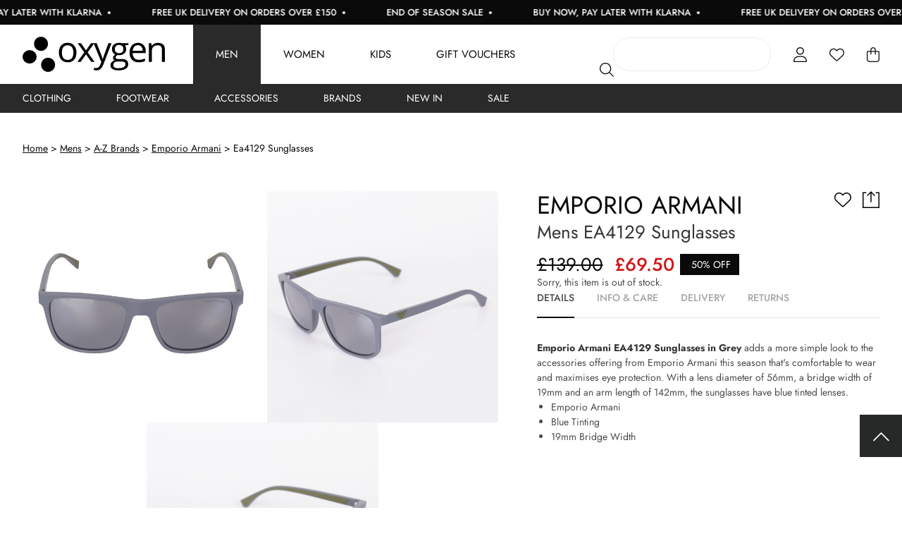

--- FILE ---
content_type: text/html; charset=UTF-8
request_url: https://www.oxygenclothing.co.uk/item/emporio-armani/ea4129-sunglasses/1F6HY
body_size: 30134
content:
<!DOCTYPE html>
<html xmlns="http://www.w3.org/1999/xhtml" xml:lang="en" lang="en">
   <head>
      <meta http-equiv="X-UA-Compatible" content="IE=edge,chrome=1">
      <meta charset="utf-8">
      <title>Emporio Armani EA4129 Sunglasses | Oxygen Clothing</title>
      <meta name="title" content="Emporio Armani EA4129 Sunglasses | Oxygen Clothing" />
      <meta name="description" content="Shop the Emporio Armani EA4129 Sunglasses online at Oxygen Clothing. FREE UK delivery on all orders over £150." />
      <meta name="keywords" content="" />
      <meta id="viewport" name="viewport" content="width=device-width, initial-scale=1"/>
      <meta name="apple-mobile-web-app-capable" content="yes" />

       <link rel="preconnect" href="//fonts.googleapis.com" />
       <link rel="preconnect" href="//widget.reviews.co.uk" />
       <link rel="preconnect" href="//assets.reviews.io" />
       <link rel="preconnect" href="//www.googlecommerce.com" />
       <link rel="preconnect" href="//cdn.salesfire.co.uk" />
       <link rel="preconnect" href="//hit.salesfire.co.uk" />
       <link rel="preconnect" href="//d13qso5xfejx18.cloudfront.net" />
       <link rel="preconnect" href="//d1azc1qln24ryf.cloudfront.net" />
       <link rel="preconnect" href="//dna2eu1.appspot.com" />
       <link rel="preconnect" href="//fonts.gstatic.com">
       <link rel="preconnect" href="//tag.rmp.rakuten.com" />
       <link rel="preconnect" href="//chimpstatic.com" />
       <link rel="preconnect" href="//www.googletagmanager.com" />
       <link rel="preconnect" href="//www.googleadservices.com" />
       <link rel="preconnect" href="//api.reviews.co.uk" />
       <link rel="preconnect" href="//ajax.googleapis.com" />
       <link rel="preconnect" href="//www.google.com" />
       <link rel="preconnect" href="//secure.quantserve.com" />
       <link rel="preconnect" href="//platform2.cloud-iq.com" />
       <link rel="preconnect" href="//connect.facebook.net" />
       <link rel="preconnect" href="//www.google-analytics.com" />
       <link rel="preconnect" href="//www.facebook.com" />
       <link rel="preconnect" href="//www.google.com" />
       <link rel="preconnect" href="//apis.google.com" />
       <link rel="preconnect" href="//play.google.com" />
       <link rel="preconnect" href="//cdn-images.mailchimp.com" />
       <link rel="preconnect" href="//platform2.cloud-iq.com" />
       <link rel="preconnect" href="//pixel.quantserve.com" />
       <link rel="preconnect" href="//googleads.g.doubleclick.net" />
       <link rel="preconnect" href="//analytics.twitter.com" />
       <link rel="preconnect" href="//platform.twitter.com" />
       <link rel="preconnect" href="//syndication.twitter.com" />
       <link rel="preconnect" href="//t.co" />
       <link rel="preconnect" href="//rules.quantcount.com" />
       <link rel="preconnect" href="//live.smartmetrics.co.uk" />
       <link rel="preconnect" href="//static-eu.payments-amazon.com" />
       <link rel="preconnect" href="//www.clickcease.com" />
       <link rel="preconnect" href="//match.sharethrough.com" />

       <link rel="preload" href="/fonts/Jost-Bold.woff2" as="font" type="font/woff2" crossorigin>
       <link rel="preload" href="/fonts/Jost-Light.woff2" as="font" type="font/woff2" crossorigin>
       <link rel="preload" href="/fonts/Jost-Medium.woff2" as="font" type="font/woff2" crossorigin>
       <link rel="preload" href="/fonts/Jost-Regular.woff2" as="font" type="font/woff2" crossorigin>
       <link rel="preload" href="/fonts/Jost-SemiBold.woff2" as="font" type="font/woff2" crossorigin>
       <link rel="preload" as="font" href="/fonts/fa-solid-900.woff2" crossorigin="anonymous">
       <link rel="preload" as="font" href="/fonts/fa-light-300.woff2" crossorigin="anonymous">
       <link rel="preload" as="font" href="/fonts/fa-regular-400.woff2" crossorigin="anonymous">

                      <link rel="preload" as="image" href="https://d13qso5xfejx18.cloudfront.net/product-media/8943/580/580/0G0A9506.jpg"  />
                      <link rel="preload" as="image" href="https://d13qso5xfejx18.cloudfront.net/product-media/8944/580/580/0G0A9507.jpg"  />
                      <link rel="preload" as="image" href="https://d13qso5xfejx18.cloudfront.net/product-media/8945/580/580/0G0A9508.jpg"  />
       
               <meta name="verify-v1" content="" />

                     <meta name="msvalidate.01" content="3E3C0614FFE76694D3AE1F492FDA79B8" />
         
                     <meta name="google-site-verification" content="hB_PXgJ4wkK7cohatbqSebZXTZwEoxpsGSDQNPeR04E" />
                     <meta name="google-site-verification" content="cpEx4ZhZPBKqQw9lyiPvfMSItWqHcCPTqwyn1Qke1Ko" />
                     <meta name="google-site-verification" content="gnOtFZZX74pkkQv1FAaj-XTiSZ6BOCsxe2PQWC_EKmI" />
         
                     <meta name="p:domain_verify" content="32ac85f764d7bc543c4cc88b664c3702" />
         
         <meta name="facebook-domain-verification" content="8rpvrvnmknsrym5jalhahuwfanj5zf" />

      
      <!--facebook-->
	<meta property="og:title" content="Mens EA4129 Sunglasses" />
	<meta property="og:type" content="product" />
	<meta property="og:url" content="https://www.oxygenclothing.co.uk/item/emporio-armani/ea4129-sunglasses/1F6HY" />
	<meta property="og:image" content="https://d13qso5xfejx18.cloudfront.net/product-media/8943/580/580/0G0A9506.jpg" />
	<meta property="og:description" content="Shop the Emporio Armani EA4129 Sunglasses online at Oxygen Clothing. FREE UK delivery on all orders over £150." />
	<meta property="og:site_name" content="Oxygen" />
	<meta property="og:price:amount" content="69.50" />
	<meta property="og:price:currency" content="GBP" />
	<!--twitter-->
	<meta name="twitter:card" content="product" />
	<meta name="twitter:site" content="@oxygen_fashion" />
	<meta name="twitter:title" content="Mens EA4129 Sunglasses" />
	<meta name="twitter:description" content="Shop the Emporio Armani EA4129 Sunglasses online at Oxygen Clothing. FREE UK delivery on all orders over £150." />
	<meta name="twitter:creator" content="@oxygen_fashion" />
	<meta name="twitter:image" content="https://d13qso5xfejx18.cloudfront.net/product-media/8943/580/580/0G0A9506.jpg" />
	<meta name="twitter:data1" content="&#163;69.50" />
	<meta name="twitter:label1" content="PRICE" />
	<meta name="twitter:data2" content="Nottinghamshire, UK" />
	<meta name="twitter:label2" content="LOCATION" />
	<!--google-->
	<meta itemprop="name" content="Mens EA4129 Sunglasses" />
	<meta itemprop="description" content="Shop the Emporio Armani EA4129 Sunglasses online at Oxygen Clothing. FREE UK delivery on all orders over £150." />
	<meta itemprop="image" content="https://d13qso5xfejx18.cloudfront.net/product-media/8943/580/580/0G0A9506.jpg" />
	
      
      <link rel="shortcut icon" href="/images/favicon.ico?v=2"/>
      <link href="/images/apple-touch-icons/apple-touch-icon.png" rel="apple-touch-icon" />
      <link href="/images/apple-touch-icons/apple-touch-icon-76x76.png" rel="apple-touch-icon" sizes="76x76" />
      <link href="/images/apple-touch-icons/apple-touch-icon-120x120.png" rel="apple-touch-icon" sizes="120x120" />
      <link href="/images/apple-touch-icons/apple-touch-icon-152x152.png" rel="apple-touch-icon" sizes="152x152" />

      
      
      
      <!--[if IE]> <script src="/js/ie.js" type="text/javascript"></script><![endif]-->

       <style id="critical">#mm-nav,.mm-menu{display:none;}</style>
       <link href="/css/rel/site.min.css?rel=?rel=1767630791456" media="all" rel="stylesheet" type="text/css" />

      <!--[if lt IE 8]> <link href="/css/ie.css" media="screen" rel="stylesheet" type="text/css" /><![endif]-->
      <script>
   var _dna={l:function(l,o,a,d,r){
      d=l.getElementsByTagName(o)[0],r=l.createElement(o);
      r.async=1;r.src=a;d.parentNode.insertBefore(r,d);}};
   _dna.l(document,'script','https://dna2eu1.appspot.com/oxy21es3.js');
</script><script type="text/javascript">
    (function (url) {
        if(!window.DataLayer){
            window.DataLayer = {};
        }
        if(!DataLayer.events){
            DataLayer.events = {};
        }
        DataLayer.events.SPIVersion = DataLayer.events.SPIVersion || "3.4";
        DataLayer.events.SiteSection = "1";

        var loc, ct = document.createElement("script");
        ct.type = "text/javascript";
        ct.async = true; ct.src = url; loc = document.getElementsByTagName('script')[0];
        loc.parentNode.insertBefore(ct, loc);
    }(document.location.protocol + "//tag.rmp.rakuten.com/121594.ct.js"));
</script>
<script>window.universal_variable = {"version":"1.2.0","page":{"type":"Product","breadcrumb":[]},"product":{"id":"2387878","url":"\/item\/emporio-armani\/ea4129-sunglasses\/1F6HY","name":"EA4129 Sunglasses","manufacturer":"Emporio Armani","category":"Mens","currency":"GBP","unit_price":139,"unit_sale_price":69.5,"sku_code":"1790614-GREY","stock":0,"color":"Grey"},"user":{"language":"en-gb"},"events":[]}</script>
       <script id="mcjs">!function(c,h,i,m,p){m=c.createElement(h),p=c.getElementsByTagName(h)[0],m.async=1,m.src=i,p.parentNode.insertBefore(m,p)}(document,"script","https://chimpstatic.com/mcjs-connected/js/users/c7211c79ecb7f1d493c6ddce0/6af7f2525a31a8844bec95782.js");</script>

                <script async src="//cdn.salesfire.co.uk/code/9aeb7b88-1f76-4ec2-9e04-f7f3f9691822.js"></script>
      
       <script src="https://js.squarecdn.com/square-marketplace.js" async></script>
   </head>
   <body>
   <a class="accessibility" href="#main">Skip to Content</a>
       <script
            async
            data-environment="production"
            src="https://js.klarna.com/web-sdk/v1/klarna.js"
            data-client-id="klarna_live_client_bUpmczcqakEoNGdVbTBydTVXSihDIVA3czl4KS1NY3ksNzEwODU0NzctZjg1My00OTVlLThkYzQtYTAzYTZiMjQyNjc1LDEsMDJRS2toM3pLNXU1Z2l6bnY0WGRjRGg4Uldubm9Zc0xQZ09QM245Sk0wWT0"
    ></script>
<script>
    window.dataLayer = window.dataLayer || [];
    dataLayer.push({"ecomm_pagetype":"product","ecommerce":{"detail":{"products":[{"id":"2387878","name":"EA4129 Sunglasses","category":"Sunglasses","brand":"Emporio Armani"}]}}});
</script><!-- Google Tag Manager -->
<noscript>
    <iframe src="https://www.googletagmanager.com/ns.html?id=GTM-TXT83L" height="0" width="0" style="display:none;visibility:hidden"></iframe>
</noscript>
<script>
    (function(w,d,s,l,i){w[l]=w[l]||[];w[l].push({'gtm.start':
    new Date().getTime(),event:'gtm.js'});var f=d.getElementsByTagName(s)[0],
    j=d.createElement(s),dl=l!='dataLayer'?'&l='+l:'';j.async=true;j.src=
    'https://www.googletagmanager.com/gtm.js?id='+i+dl;f.parentNode.insertBefore(j,f);
    })(window,document,'script','dataLayer','GTM-TXT83L');
</script>
<!-- End Google Tag Manager -->      <noscript><div>Javascript must be enabled for the correct page display</div></noscript>

       
      <div class="header-holder">
         
<header class="headroom">
    <div class="container usp-bar">
    <div class="offer-wrapper">
        <a class="offer left" href="/mens/all-new-in"><span><strong>Free UK Delivery on Orders Over £150</strong><span class="bullet"><svg xmlns="http://www.w3.org/2000/svg" viewBox="0 0 512 512"><!--!Font Awesome Free 6.7.2 by @fontawesome - https://fontawesome.com License - https://fontawesome.com/license/free Copyright 2025 Fonticons, Inc.--><path d="M256 512A256 256 0 1 0 256 0a256 256 0 1 0 0 512z"/></svg></span></span></a><a class="offer centre" href="https://www.oxygenclothing.co.uk/mens/sale"><span><strong>END OF SEASON SALE </strong><span class="bullet"><svg xmlns="http://www.w3.org/2000/svg" viewBox="0 0 512 512"><!--!Font Awesome Free 6.7.2 by @fontawesome - https://fontawesome.com License - https://fontawesome.com/license/free Copyright 2025 Fonticons, Inc.--><path d="M256 512A256 256 0 1 0 256 0a256 256 0 1 0 0 512z"/></svg></span></span></a><a class="offer right" href="/mens/all-products"><span><strong>Buy Now, Pay Later With Klarna</strong> <span class="bullet"><svg xmlns="http://www.w3.org/2000/svg" viewBox="0 0 512 512"><!--!Font Awesome Free 6.7.2 by @fontawesome - https://fontawesome.com License - https://fontawesome.com/license/free Copyright 2025 Fonticons, Inc.--><path d="M256 512A256 256 0 1 0 256 0a256 256 0 1 0 0 512z"/></svg></span></span></a><a class="offer left" href="/mens/all-new-in"><span><strong>Free UK Delivery on Orders Over £150</strong><span class="bullet"><svg xmlns="http://www.w3.org/2000/svg" viewBox="0 0 512 512"><!--!Font Awesome Free 6.7.2 by @fontawesome - https://fontawesome.com License - https://fontawesome.com/license/free Copyright 2025 Fonticons, Inc.--><path d="M256 512A256 256 0 1 0 256 0a256 256 0 1 0 0 512z"/></svg></span></span></a><a class="offer centre" href="https://www.oxygenclothing.co.uk/mens/sale"><span><strong>END OF SEASON SALE </strong><span class="bullet"><svg xmlns="http://www.w3.org/2000/svg" viewBox="0 0 512 512"><!--!Font Awesome Free 6.7.2 by @fontawesome - https://fontawesome.com License - https://fontawesome.com/license/free Copyright 2025 Fonticons, Inc.--><path d="M256 512A256 256 0 1 0 256 0a256 256 0 1 0 0 512z"/></svg></span></span></a><a class="offer right" href="/mens/all-products"><span><strong>Buy Now, Pay Later With Klarna</strong> <span class="bullet"><svg xmlns="http://www.w3.org/2000/svg" viewBox="0 0 512 512"><!--!Font Awesome Free 6.7.2 by @fontawesome - https://fontawesome.com License - https://fontawesome.com/license/free Copyright 2025 Fonticons, Inc.--><path d="M256 512A256 256 0 1 0 256 0a256 256 0 1 0 0 512z"/></svg></span></span></a><a class="offer left" href="/mens/all-new-in"><span><strong>Free UK Delivery on Orders Over £150</strong><span class="bullet"><svg xmlns="http://www.w3.org/2000/svg" viewBox="0 0 512 512"><!--!Font Awesome Free 6.7.2 by @fontawesome - https://fontawesome.com License - https://fontawesome.com/license/free Copyright 2025 Fonticons, Inc.--><path d="M256 512A256 256 0 1 0 256 0a256 256 0 1 0 0 512z"/></svg></span></span></a><a class="offer centre" href="https://www.oxygenclothing.co.uk/mens/sale"><span><strong>END OF SEASON SALE </strong><span class="bullet"><svg xmlns="http://www.w3.org/2000/svg" viewBox="0 0 512 512"><!--!Font Awesome Free 6.7.2 by @fontawesome - https://fontawesome.com License - https://fontawesome.com/license/free Copyright 2025 Fonticons, Inc.--><path d="M256 512A256 256 0 1 0 256 0a256 256 0 1 0 0 512z"/></svg></span></span></a><a class="offer right" href="/mens/all-products"><span><strong>Buy Now, Pay Later With Klarna</strong> <span class="bullet"><svg xmlns="http://www.w3.org/2000/svg" viewBox="0 0 512 512"><!--!Font Awesome Free 6.7.2 by @fontawesome - https://fontawesome.com License - https://fontawesome.com/license/free Copyright 2025 Fonticons, Inc.--><path d="M256 512A256 256 0 1 0 256 0a256 256 0 1 0 0 512z"/></svg></span></span></a><a class="offer left" href="/mens/all-new-in"><span><strong>Free UK Delivery on Orders Over £150</strong><span class="bullet"><svg xmlns="http://www.w3.org/2000/svg" viewBox="0 0 512 512"><!--!Font Awesome Free 6.7.2 by @fontawesome - https://fontawesome.com License - https://fontawesome.com/license/free Copyright 2025 Fonticons, Inc.--><path d="M256 512A256 256 0 1 0 256 0a256 256 0 1 0 0 512z"/></svg></span></span></a><a class="offer centre" href="https://www.oxygenclothing.co.uk/mens/sale"><span><strong>END OF SEASON SALE </strong><span class="bullet"><svg xmlns="http://www.w3.org/2000/svg" viewBox="0 0 512 512"><!--!Font Awesome Free 6.7.2 by @fontawesome - https://fontawesome.com License - https://fontawesome.com/license/free Copyright 2025 Fonticons, Inc.--><path d="M256 512A256 256 0 1 0 256 0a256 256 0 1 0 0 512z"/></svg></span></span></a><a class="offer right" href="/mens/all-products"><span><strong>Buy Now, Pay Later With Klarna</strong> <span class="bullet"><svg xmlns="http://www.w3.org/2000/svg" viewBox="0 0 512 512"><!--!Font Awesome Free 6.7.2 by @fontawesome - https://fontawesome.com License - https://fontawesome.com/license/free Copyright 2025 Fonticons, Inc.--><path d="M256 512A256 256 0 1 0 256 0a256 256 0 1 0 0 512z"/></svg></span></span></a><a class="offer left" href="/mens/all-new-in"><span><strong>Free UK Delivery on Orders Over £150</strong><span class="bullet"><svg xmlns="http://www.w3.org/2000/svg" viewBox="0 0 512 512"><!--!Font Awesome Free 6.7.2 by @fontawesome - https://fontawesome.com License - https://fontawesome.com/license/free Copyright 2025 Fonticons, Inc.--><path d="M256 512A256 256 0 1 0 256 0a256 256 0 1 0 0 512z"/></svg></span></span></a><a class="offer centre" href="https://www.oxygenclothing.co.uk/mens/sale"><span><strong>END OF SEASON SALE </strong><span class="bullet"><svg xmlns="http://www.w3.org/2000/svg" viewBox="0 0 512 512"><!--!Font Awesome Free 6.7.2 by @fontawesome - https://fontawesome.com License - https://fontawesome.com/license/free Copyright 2025 Fonticons, Inc.--><path d="M256 512A256 256 0 1 0 256 0a256 256 0 1 0 0 512z"/></svg></span></span></a><a class="offer right" href="/mens/all-products"><span><strong>Buy Now, Pay Later With Klarna</strong> <span class="bullet"><svg xmlns="http://www.w3.org/2000/svg" viewBox="0 0 512 512"><!--!Font Awesome Free 6.7.2 by @fontawesome - https://fontawesome.com License - https://fontawesome.com/license/free Copyright 2025 Fonticons, Inc.--><path d="M256 512A256 256 0 1 0 256 0a256 256 0 1 0 0 512z"/></svg></span></span></a><a class="offer left" href="/mens/all-new-in"><span><strong>Free UK Delivery on Orders Over £150</strong><span class="bullet"><svg xmlns="http://www.w3.org/2000/svg" viewBox="0 0 512 512"><!--!Font Awesome Free 6.7.2 by @fontawesome - https://fontawesome.com License - https://fontawesome.com/license/free Copyright 2025 Fonticons, Inc.--><path d="M256 512A256 256 0 1 0 256 0a256 256 0 1 0 0 512z"/></svg></span></span></a><a class="offer centre" href="https://www.oxygenclothing.co.uk/mens/sale"><span><strong>END OF SEASON SALE </strong><span class="bullet"><svg xmlns="http://www.w3.org/2000/svg" viewBox="0 0 512 512"><!--!Font Awesome Free 6.7.2 by @fontawesome - https://fontawesome.com License - https://fontawesome.com/license/free Copyright 2025 Fonticons, Inc.--><path d="M256 512A256 256 0 1 0 256 0a256 256 0 1 0 0 512z"/></svg></span></span></a><a class="offer right" href="/mens/all-products"><span><strong>Buy Now, Pay Later With Klarna</strong> <span class="bullet"><svg xmlns="http://www.w3.org/2000/svg" viewBox="0 0 512 512"><!--!Font Awesome Free 6.7.2 by @fontawesome - https://fontawesome.com License - https://fontawesome.com/license/free Copyright 2025 Fonticons, Inc.--><path d="M256 512A256 256 0 1 0 256 0a256 256 0 1 0 0 512z"/></svg></span></span></a><a class="offer left" href="/mens/all-new-in"><span><strong>Free UK Delivery on Orders Over £150</strong><span class="bullet"><svg xmlns="http://www.w3.org/2000/svg" viewBox="0 0 512 512"><!--!Font Awesome Free 6.7.2 by @fontawesome - https://fontawesome.com License - https://fontawesome.com/license/free Copyright 2025 Fonticons, Inc.--><path d="M256 512A256 256 0 1 0 256 0a256 256 0 1 0 0 512z"/></svg></span></span></a><a class="offer centre" href="https://www.oxygenclothing.co.uk/mens/sale"><span><strong>END OF SEASON SALE </strong><span class="bullet"><svg xmlns="http://www.w3.org/2000/svg" viewBox="0 0 512 512"><!--!Font Awesome Free 6.7.2 by @fontawesome - https://fontawesome.com License - https://fontawesome.com/license/free Copyright 2025 Fonticons, Inc.--><path d="M256 512A256 256 0 1 0 256 0a256 256 0 1 0 0 512z"/></svg></span></span></a><a class="offer right" href="/mens/all-products"><span><strong>Buy Now, Pay Later With Klarna</strong> <span class="bullet"><svg xmlns="http://www.w3.org/2000/svg" viewBox="0 0 512 512"><!--!Font Awesome Free 6.7.2 by @fontawesome - https://fontawesome.com License - https://fontawesome.com/license/free Copyright 2025 Fonticons, Inc.--><path d="M256 512A256 256 0 1 0 256 0a256 256 0 1 0 0 512z"/></svg></span></span></a><a class="offer left" href="/mens/all-new-in"><span><strong>Free UK Delivery on Orders Over £150</strong><span class="bullet"><svg xmlns="http://www.w3.org/2000/svg" viewBox="0 0 512 512"><!--!Font Awesome Free 6.7.2 by @fontawesome - https://fontawesome.com License - https://fontawesome.com/license/free Copyright 2025 Fonticons, Inc.--><path d="M256 512A256 256 0 1 0 256 0a256 256 0 1 0 0 512z"/></svg></span></span></a><a class="offer centre" href="https://www.oxygenclothing.co.uk/mens/sale"><span><strong>END OF SEASON SALE </strong><span class="bullet"><svg xmlns="http://www.w3.org/2000/svg" viewBox="0 0 512 512"><!--!Font Awesome Free 6.7.2 by @fontawesome - https://fontawesome.com License - https://fontawesome.com/license/free Copyright 2025 Fonticons, Inc.--><path d="M256 512A256 256 0 1 0 256 0a256 256 0 1 0 0 512z"/></svg></span></span></a><a class="offer right" href="/mens/all-products"><span><strong>Buy Now, Pay Later With Klarna</strong> <span class="bullet"><svg xmlns="http://www.w3.org/2000/svg" viewBox="0 0 512 512"><!--!Font Awesome Free 6.7.2 by @fontawesome - https://fontawesome.com License - https://fontawesome.com/license/free Copyright 2025 Fonticons, Inc.--><path d="M256 512A256 256 0 1 0 256 0a256 256 0 1 0 0 512z"/></svg></span></span></a>
    </div>
</div>    <div class="container is-fluid menu">
        <div class="left">
            <a href="/" class="logo" aria-label="Oxygen Clothing"><svg xmlns="http://www.w3.org/2000/svg" class="logo" data-name="Component 1 – 1" viewBox="0 0 170 42">
    <g data-name="Group 1" transform="translate(0 2)">
        <ellipse cx="8.408" cy="8.5" data-name="Ellipse 1" rx="8.408" ry="8.5" transform="translate(13.612 -2)"/>
        <ellipse cx="8.408" cy="8" data-name="Ellipse 2" rx="8.408" ry="8" transform="translate(0 14)"/>
        <ellipse cx="8.408" cy="8.5" data-name="Ellipse 3" rx="8.408" ry="8.5" transform="translate(22.071 23)"/>
        <path d="M64.339 16.922q0 5.471-2.813 8.543a10.01 10.01 0 0 1-7.772 3.072 10.458 10.458 0 0 1-5.438-1.409 9.363 9.363 0 0 1-3.667-4.042 13.843 13.843 0 0 1-1.292-6.165q0-5.471 2.792-8.523A9.978 9.978 0 0 1 53.9 5.346a9.757 9.757 0 0 1 7.616 3.123 12.13 12.13 0 0 1 2.823 8.453Zm-17.4 0q0 4.287 1.75 6.532a6.128 6.128 0 0 0 5.147 2.245 6.169 6.169 0 0 0 5.157-2.235q1.761-2.235 1.761-6.542 0-4.266-1.761-6.481a6.242 6.242 0 0 0-5.2-2.215 6.143 6.143 0 0 0-5.126 2.184q-1.727 2.184-1.727 6.512Zm26.829-.245L65.829 5.756h3.938l6.022 8.574 6-8.574h3.9L77.75 16.677l8.355 11.452h-3.918l-6.4-9.064-6.459 9.064h-3.914Zm11.1-10.921h3.709l5 12.758a47.811 47.811 0 0 1 2.042 6.308h.167q.271-1.041 1.136-3.562t5.657-15.5h3.709l-9.814 25.476a12.681 12.681 0 0 1-3.407 5.358 7.341 7.341 0 0 1-4.782 1.582 14.191 14.191 0 0 1-3.122-.351V35.11a12.3 12.3 0 0 0 2.563.245q3.563 0 5.084-3.919l1.271-3.184Zm41.685 0v2.146l-4.23.49a7.082 7.082 0 0 1 1.042 1.868 7 7 0 0 1 .458 2.6 6.553 6.553 0 0 1-2.292 5.246 9.372 9.372 0 0 1-6.293 1.96 10.69 10.69 0 0 1-1.917-.164q-2.209 1.143-2.209 2.878a1.456 1.456 0 0 0 .771 1.357 5.734 5.734 0 0 0 2.646.439h4.042a9.189 9.189 0 0 1 5.7 1.531 5.274 5.274 0 0 1 1.99 4.45 6.319 6.319 0 0 1-3.042 5.665q-3.042 1.949-8.876 1.949a12.324 12.324 0 0 1-6.907-1.633 5.242 5.242 0 0 1-2.427-4.613 5.12 5.12 0 0 1 1.334-3.531 6.828 6.828 0 0 1 3.751-2.021 3.6 3.6 0 0 1-1.469-1.2 3.142 3.142 0 0 1-.594-1.9 3.552 3.552 0 0 1 .667-2.143 6.97 6.97 0 0 1 2.1-1.776 6.135 6.135 0 0 1-2.886-2.429 7.03 7.03 0 0 1-1.115-3.919 7.164 7.164 0 0 1 2.25-5.665 9.312 9.312 0 0 1 6.376-1.99 11.821 11.821 0 0 1 3.23.408Zm-18.212 26.129a3.024 3.024 0 0 0 1.563 2.756 8.772 8.772 0 0 0 4.48.939q4.355 0 6.449-1.276a3.894 3.894 0 0 0 2.094-3.46 2.717 2.717 0 0 0-1.146-2.521 9.062 9.062 0 0 0-4.313-.7h-4.147a5.538 5.538 0 0 0-3.667 1.1 3.9 3.9 0 0 0-1.313 3.162Zm1.875-18.964a4.505 4.505 0 0 0 1.354 3.552 5.48 5.48 0 0 0 3.771 1.2q5.063 0 5.063-4.818 0-5.042-5.126-5.042a4.555 4.555 0 0 0-5.063 5.1Zm28.537 15.616a10.609 10.609 0 0 1-7.991-3.021q-2.927-3.021-2.928-8.39 0-5.41 2.719-8.594a9.113 9.113 0 0 1 7.3-3.184 8.7 8.7 0 0 1 6.793 2.766 10.467 10.467 0 0 1 2.5 7.3v2.143h-15.727a8.756 8.756 0 0 0 2.032 5.981 7.1 7.1 0 0 0 5.428 2.041 18.72 18.72 0 0 0 7.293-1.511v3.021a18.574 18.574 0 0 1-3.469 1.113 19.889 19.889 0 0 1-3.95.335Zm-.938-20.352a5.707 5.707 0 0 0-4.386 1.756 8 8 0 0 0-1.927 4.858h11.939a7.345 7.345 0 0 0-1.459-4.909 5.184 5.184 0 0 0-4.166-1.705Zm28.725 19.944V13.656a5.761 5.761 0 0 0-1.271-4.083 5.241 5.241 0 0 0-3.98-1.347q-3.584 0-5.251 1.9t-1.667 6.267v11.738h-3.458V5.756h2.813l.563 3.062h.167a7.019 7.019 0 0 1 2.98-2.562 9.85 9.85 0 0 1 4.271-.908q4.126 0 6.209 1.949T170 13.533v14.6Z" data-name="Path 1"/>
    </g>
</svg></a>
            <div class="navigation-container is-hidden-touch">
                <nav class="navigation"><ul><li class="menu-item has-child"><a href="/mens" class="navigation-link">Men</a><ul class="sub-menu-level-0"><li><a href="/mens/clothing" class="navigation-link">Clothing</a><ul class="sub-menu-level-1"><div class="columns"><div class="column"><div class="column"><div class="sub-menu-title">Shop By Category</div><li><a href="/mens/jackets-and-gilets">Jackets & Gilets</a></li><li><a href="/mens/jeans-and-chinos">Jeans & Chinos</a></li><li><a href="/mens/Knitwear">Knitwear</a></li><li><a href="/mens/polo-shirts">Polo Shirts</a></li><li><a href="/mens/shirts">Shirts</a></li><li><a href="/mens/shorts">Shorts</a></li><li><a href="/mens/hoodies-and-sweats">Hoodies & Sweats</a></li><li><a href="/mens/t-shirt">T-Shirts</a></li><li><a href="/mens/tracksuits-and-joggers">Tracksuits</a></li><li><a href="/mens/trousers-and-chinos">Trousers & Chinos</a></li><li><a href="/mens/blazers">Suits & Blazers</a></li></div><div class="column"><div class="column"><div class="sub-menu-title">Shop By Brand</div><li><a href="/mens/aquascutum">Aquascutum</a></li><li><a href="/mens/belstaff">Belstaff</a></li><li><a href="/mens/bbc">Billionaire Boys Club</a></li><li><a href="/mens/boss">BOSS</a></li><li><a href="/mens/emporio-armani">Emporio Armani</a></li><li><a href="/mens/hugo">HUGO</a></li><li><a href="/mens/mallet">Mallet.</a></li><li><a href="/mens/polo-ralph-lauren-collection">Polo Ralph Lauren</a></li></div></div></ul></li><li><a href="/mens/footwear" class="navigation-link">Footwear</a></li><li><a href="/mens/accessories" class="navigation-link">Accessories</a></li><li><a href="/mens/a-to-z-of-brands" class="navigation-link">Brands</a></li><li><a href="/mens/all-new-in" class="navigation-link">New In</a></li><li><a href="/mens/sale" class="navigation-link">Sale</a></li></ul></li><li class="menu-item has-child"><a href="/womens" class="navigation-link">Women</a><ul class="sub-menu-level-0"><li><a href="/womens/new-in-clothing" class="navigation-link">Clothing</a><ul class="sub-menu-level-1"><div class="columns"><div class="column"><div class="column"><li><a href="/womens/blazers">Blazers</a></li><li><a href="/womens/coats-and-gilets">Coats & Jackets</a></li><li><a href="/womens/dresses">Dresses</a></li><li><a href="/womens/jeans">Jeans</a></li><li><a href="/womens/knitwear">Knitwear</a></li><li><a href="/womens/leggings">Leggings</a></li><li><a href="/womens/shirts">Shirts</a></li><li><a href="/womens/skirts-and-shorts">Skirts & Shorts</a></li><li><a href="/womens/sweats">Sweats</a></li><li><a href="/womens/t-shirts">T-Shirts & Vests</a></li><li><a href="/womens/tops">Tops</a></li><li><a href="/womens/trousers">Trousers</a></li></div><div class="column"><div class="column"><div class="sub-menu-title">Shop By Brand</div><li><a href="/womens/barbour-collection">Barbour</a></li><li><a href="/womens/birkenstock">Birkenstock</a></li><li><a href="/womens/dr-martens">Dr Martens</a></li><li><a href="/womens/holland-cooper">Holland Cooper</a></li><li><a href="/womens/hugo">HUGO</a></li><li><a href="/womens/paige">Paige</a></li><li><a href="/womens/polo-ralph-lauren">POLO Ralph Lauren</a></li><li><a href="/womens/ugg">UGG</a></li><li><a href="/womens/valentino-bags">Valentino Bags</a></li><li><a href="/womens/vivienne-westwood">Vivienne Westwood</a></li></div></div></ul></li><li><a href="/womens/footwear" class="navigation-link">Footwear</a></li><li><a href="/womens/accessories" class="navigation-link">Accessories</a></li><li><a href="/womens/a-to-z-of-brands" class="navigation-link">Brands</a></li><li><a href="/womens/all-new-in" class="navigation-link">New In</a></li><li><a href="/womens/sale" class="navigation-link">Sale</a></li></ul></li><li class="menu-item has-child"><a href="/junior-homepage" class="navigation-link">Kids</a><ul class="sub-menu-level-0"><li><a href="/boys/all-products" class="navigation-link">Boys - 0-16 Yrs</a><ul class="sub-menu-level-1"><div class="columns"><div class="column"><div class="column"><li><a href="/boys/accessories">Accessories</a></li><li><a href="/boys/footwear">Footwear</a></li><li><a href="/boys/jackets">Jackets & Gilets</a></li><li><a href="/boys/jeans">Jeans</a></li><li><a href="/boys/knitwear">Knitwear</a></li><li><a href="/boys/polo-shirts">Polo Shirts</a></li><li><a href="/boys/shirts">Shirts</a></li><li><a href="/boys/shorts">Shorts</a></li><li><a href="/boys/sweatshirts">Sweats & Hoodies</a></li><li><a href="/boys/t-shirts">T-Shirts</a></li><li><a href="/boys/tracksuits">Tracksuits</a></li></div></div></ul></li><li><a href="/girls/all-products" class="navigation-link">Girls - 0-16 Yrs</a><ul class="sub-menu-level-1"><div class="columns"><div class="column"><div class="column"><li><a href="/girls/accessories">Accessories</a></li><li><a href="/girls/footwear">Footwear</a></li><li><a href="/girls/jackets">Jackets & Gilets</a></li><li><a href="/girls/knitwear">Knitwear</a></li><li><a href="/girls/sweats">Sweats & Hoodies</a></li><li><a href="/girls/t-shirts">T-Shirts</a></li><li><a href="/girls/tracksuits">Tracksuits</a></li></div></div></ul></li><li><a href="/boys/a-to-z-of-brands" class="navigation-link">Boys Brands</a></li><li><a href="/girls/a-to-z-of-brands" class="navigation-link">Girls Brands</a></li><li><a href="/boys-girls-sale" class="navigation-link">Sale</a></li></ul></li><li class="menu-item"><a href="/gift-vouchers" class="navigation-link">Gift Vouchers</a></li></ul></nav><nav class="mobile-navigation" id="main-nav-mobile"><ul id="panel-main"><li class="menu-item has-child"><a href="/mens" class="navigation-link">Men</a><ul class=""><li><a href="/mens/clothing" class="navigation-link">Clothing</a><ul class=""><div class="sub-menu-title">Shop By Category</div><li><a href="/mens/jackets-and-gilets">Jackets & Gilets</a></li><li><a href="/mens/jeans-and-chinos">Jeans & Chinos</a></li><li><a href="/mens/Knitwear">Knitwear</a></li><li><a href="/mens/polo-shirts">Polo Shirts</a></li><li><a href="/mens/shirts">Shirts</a></li><li><a href="/mens/shorts">Shorts</a></li><li><a href="/mens/hoodies-and-sweats">Hoodies & Sweats</a></li><li><a href="/mens/t-shirt">T-Shirts</a></li><li><a href="/mens/tracksuits-and-joggers">Tracksuits</a></li><li><a href="/mens/trousers-and-chinos">Trousers & Chinos</a></li><li><a href="/mens/blazers">Suits & Blazers</a></li><div class="sub-menu-title">Shop By Brand</div><li><a href="/mens/aquascutum">Aquascutum</a></li><li><a href="/mens/belstaff">Belstaff</a></li><li><a href="/mens/bbc">Billionaire Boys Club</a></li><li><a href="/mens/boss">BOSS</a></li><li><a href="/mens/emporio-armani">Emporio Armani</a></li><li><a href="/mens/hugo">HUGO</a></li><li><a href="/mens/mallet">Mallet.</a></li><li><a href="/mens/polo-ralph-lauren-collection">Polo Ralph Lauren</a></li></ul></li><li><a href="/mens/footwear" class="navigation-link">Footwear</a></li><li><a href="/mens/accessories" class="navigation-link">Accessories</a></li><li><a href="/mens/a-to-z-of-brands" class="navigation-link">Brands</a></li><li><a href="/mens/all-new-in" class="navigation-link">New In</a></li><li><a href="/mens/sale" class="navigation-link">Sale</a></li></ul></li><li class="menu-item has-child"><a href="/womens" class="navigation-link">Women</a><ul class=""><li><a href="/womens/new-in-clothing" class="navigation-link">Clothing</a><ul class=""><li><a href="/womens/blazers">Blazers</a></li><li><a href="/womens/coats-and-gilets">Coats & Jackets</a></li><li><a href="/womens/dresses">Dresses</a></li><li><a href="/womens/jeans">Jeans</a></li><li><a href="/womens/knitwear">Knitwear</a></li><li><a href="/womens/leggings">Leggings</a></li><li><a href="/womens/shirts">Shirts</a></li><li><a href="/womens/skirts-and-shorts">Skirts & Shorts</a></li><li><a href="/womens/sweats">Sweats</a></li><li><a href="/womens/t-shirts">T-Shirts & Vests</a></li><li><a href="/womens/tops">Tops</a></li><li><a href="/womens/trousers">Trousers</a></li><div class="sub-menu-title">Shop By Brand</div><li><a href="/womens/barbour-collection">Barbour</a></li><li><a href="/womens/birkenstock">Birkenstock</a></li><li><a href="/womens/dr-martens">Dr Martens</a></li><li><a href="/womens/holland-cooper">Holland Cooper</a></li><li><a href="/womens/hugo">HUGO</a></li><li><a href="/womens/paige">Paige</a></li><li><a href="/womens/polo-ralph-lauren">POLO Ralph Lauren</a></li><li><a href="/womens/ugg">UGG</a></li><li><a href="/womens/valentino-bags">Valentino Bags</a></li><li><a href="/womens/vivienne-westwood">Vivienne Westwood</a></li></ul></li><li><a href="/womens/footwear" class="navigation-link">Footwear</a></li><li><a href="/womens/accessories" class="navigation-link">Accessories</a></li><li><a href="/womens/a-to-z-of-brands" class="navigation-link">Brands</a></li><li><a href="/womens/all-new-in" class="navigation-link">New In</a></li><li><a href="/womens/sale" class="navigation-link">Sale</a></li></ul></li><li class="menu-item has-child"><a href="/junior-homepage" class="navigation-link">Kids</a><ul class=""><li><a href="/boys/all-products" class="navigation-link">Boys - 0-16 Yrs</a><ul class=""><li><a href="/boys/accessories">Accessories</a></li><li><a href="/boys/footwear">Footwear</a></li><li><a href="/boys/jackets">Jackets & Gilets</a></li><li><a href="/boys/jeans">Jeans</a></li><li><a href="/boys/knitwear">Knitwear</a></li><li><a href="/boys/polo-shirts">Polo Shirts</a></li><li><a href="/boys/shirts">Shirts</a></li><li><a href="/boys/shorts">Shorts</a></li><li><a href="/boys/sweatshirts">Sweats & Hoodies</a></li><li><a href="/boys/t-shirts">T-Shirts</a></li><li><a href="/boys/tracksuits">Tracksuits</a></li></ul></li><li><a href="/girls/all-products" class="navigation-link">Girls - 0-16 Yrs</a><ul class=""><li><a href="/girls/accessories">Accessories</a></li><li><a href="/girls/footwear">Footwear</a></li><li><a href="/girls/jackets">Jackets & Gilets</a></li><li><a href="/girls/knitwear">Knitwear</a></li><li><a href="/girls/sweats">Sweats & Hoodies</a></li><li><a href="/girls/t-shirts">T-Shirts</a></li><li><a href="/girls/tracksuits">Tracksuits</a></li></ul></li><li><a href="/boys/a-to-z-of-brands" class="navigation-link">Boys Brands</a></li><li><a href="/girls/a-to-z-of-brands" class="navigation-link">Girls Brands</a></li><li><a href="/boys-girls-sale" class="navigation-link">Sale</a></li></ul></li><li class="menu-item"><a href="/gift-vouchers" class="navigation-link">Gift Vouchers</a></li><li><a href="/account">Sign In to Oxygen Clothing</a></li></ul></nav>            </div>
        </div>
        <div class="right">
            <div class="search-container">
    <div class="wrapper">
        <div itemscope itemtype="http://schema.org/WebSite">
            <meta itemprop="url" content="https://www.oxygenclothing.co.uk"/>
            <form itemprop="potentialAction" itemscope itemtype="http://schema.org/SearchAction" method="GET" action="/search" class="search-form" role="search">
                <meta itemprop="target" content="https://www.oxygenclothing.co.uk/search?query={query}"/>
                <fieldset>
                    <legend>search form</legend>
                                        <input itemprop="query-input"
                           accesskey="4"
                           type="search"
                           name="query"
                           title="Search"
                           placeholder=""
                           class="search-input"
                           >
                    <button type="submit" class="btn" title="Search"><svg xmlns="http://www.w3.org/2000/svg" viewBox="0 0 512 512"><!--!Font Awesome Pro 6.7.2 by @fontawesome - https://fontawesome.com License - https://fontawesome.com/license (Commercial License) Copyright 2025 Fonticons, Inc.--><path d="M384 208A176 176 0 1 0 32 208a176 176 0 1 0 352 0zM343.3 366C307 397.2 259.7 416 208 416C93.1 416 0 322.9 0 208S93.1 0 208 0S416 93.1 416 208c0 51.7-18.8 99-50 135.3L510.5 487.9l-22.6 22.6L343.3 366z"/></svg></button>
                </fieldset>
            </form>
        </div>
    </div>
    <ul class="search-results"></ul>
</div>
            <div class="search search-open is-hidden-desktop" aria-label="search"><a href="#"><svg xmlns="http://www.w3.org/2000/svg" viewBox="0 0 512 512"><!--!Font Awesome Pro 6.7.2 by @fontawesome - https://fontawesome.com License - https://fontawesome.com/license (Commercial License) Copyright 2025 Fonticons, Inc.--><path d="M384 208A176 176 0 1 0 32 208a176 176 0 1 0 352 0zM343.3 366C307 397.2 259.7 416 208 416C93.1 416 0 322.9 0 208S93.1 0 208 0S416 93.1 416 208c0 51.7-18.8 99-50 135.3L510.5 487.9l-22.6 22.6L343.3 366z"/></svg></a></div>
            <div class="login is-hidden-touch" aria-label="login"><a href="/auth/signin?t=/item/emporio-armani/ea4129-sunglasses/1F6HY"><svg class="regular" xmlns="http://www.w3.org/2000/svg" viewBox="0 0 448 512"><!--! Font Awesome Pro 6.2.0 by @fontawesome - https://fontawesome.com License - https://fontawesome.com/license (Commercial License) Copyright 2022 Fonticons, Inc. --><path d="M224 256c70.7 0 128-57.31 128-128s-57.3-128-128-128C153.3 0 96 57.31 96 128S153.3 256 224 256zM224 32c52.94 0 96 43.06 96 96c0 52.93-43.06 96-96 96S128 180.9 128 128C128 75.06 171.1 32 224 32zM274.7 304H173.3C77.61 304 0 381.6 0 477.3c0 19.14 15.52 34.67 34.66 34.67h378.7C432.5 512 448 496.5 448 477.3C448 381.6 370.4 304 274.7 304zM413.3 480H34.66C33.2 480 32 478.8 32 477.3C32 399.4 95.4 336 173.3 336h101.3C352.6 336 416 399.4 416 477.3C416 478.8 414.8 480 413.3 480z"/></svg>
<svg class="solid" xmlns="http://www.w3.org/2000/svg" viewBox="0 0 448 512"><!--! Font Awesome Pro 6.2.0 by @fontawesome - https://fontawesome.com License - https://fontawesome.com/license (Commercial License) Copyright 2022 Fonticons, Inc. --><path d="M224 256c70.7 0 128-57.3 128-128S294.7 0 224 0S96 57.3 96 128s57.3 128 128 128zm-45.7 48C79.8 304 0 383.8 0 482.3C0 498.7 13.3 512 29.7 512H418.3c16.4 0 29.7-13.3 29.7-29.7C448 383.8 368.2 304 269.7 304H178.3z"/></svg></a></div>
            <div class="wishlist" aria-label="wishlist"><a href="/wishlist" class="" data-lines="0"><svg class="regular heart" xmlns="http://www.w3.org/2000/svg" viewBox="0 0 512 512"><!--! Font Awesome Pro 6.2.0 by @fontawesome - https://fontawesome.com License - https://fontawesome.com/license (Commercial License) Copyright 2022 Fonticons, Inc. --><path d="M255.1 96L267.1 84.02C300.6 51.37 347 36.51 392.6 44.1C461.5 55.58 512 115.2 512 185.1V190.9C512 232.4 494.8 272.1 464.4 300.4L283.7 469.1C276.2 476.1 266.3 480 256 480C245.7 480 235.8 476.1 228.3 469.1L47.59 300.4C17.23 272.1 0 232.4 0 190.9V185.1C0 115.2 50.52 55.58 119.4 44.1C164.1 36.51 211.4 51.37 244 84.02L255.1 96zM255.1 141.3L221.4 106.6C196.1 81.31 160 69.77 124.7 75.66C71.21 84.58 31.1 130.9 31.1 185.1V190.9C31.1 223.6 45.55 254.7 69.42 277L250.1 445.7C251.7 447.2 253.8 448 255.1 448C258.2 448 260.3 447.2 261.9 445.7L442.6 277C466.4 254.7 480 223.6 480 190.9V185.1C480 130.9 440.8 84.58 387.3 75.66C351.1 69.77 315.9 81.31 290.6 106.6L255.1 141.3z"/></svg>
<svg class="solid heart" xmlns="http://www.w3.org/2000/svg" viewBox="0 0 512 512"><!--! Font Awesome Pro 6.2.0 by @fontawesome - https://fontawesome.com License - https://fontawesome.com/license (Commercial License) Copyright 2022 Fonticons, Inc. --><path d="M64 288L39.8 263.8C14.3 238.3 0 203.8 0 167.8C0 92.8 60.8 32 135.8 32c36 0 70.5 14.3 96 39.8L256 96l24.2-24.2c25.5-25.5 60-39.8 96-39.8C451.2 32 512 92.8 512 167.8c0 36-14.3 70.5-39.8 96L448 288 256 480 64 288z"/></svg></a></div>
            <div class="basket" aria-label="basket">
<a href="/basket/view">
        <span class="basket-icon-container">
            <svg class="regular" xmlns="http://www.w3.org/2000/svg" viewBox="0 0 448 512"><!--! Font Awesome Pro 6.2.0 by @fontawesome - https://fontawesome.com License - https://fontawesome.com/license (Commercial License) Copyright 2022 Fonticons, Inc. --><path d="M128 128V96C128 42.98 170.1 0 224 0C277 0 320 42.98 320 96V128H400C426.5 128 448 149.5 448 176V416C448 469 405 512 352 512H96C42.98 512 0 469 0 416V176C0 149.5 21.49 128 48 128H128zM160 128H288V96C288 60.65 259.3 32 224 32C188.7 32 160 60.65 160 96V128zM48 160C39.16 160 32 167.2 32 176V416C32 451.3 60.65 480 96 480H352C387.3 480 416 451.3 416 416V176C416 167.2 408.8 160 400 160H320V240C320 248.8 312.8 256 304 256C295.2 256 288 248.8 288 240V160H160V240C160 248.8 152.8 256 144 256C135.2 256 128 248.8 128 240V160H48z"/></svg>
<svg class="solid" xmlns="http://www.w3.org/2000/svg" viewBox="0 0 448 512"><!--! Font Awesome Pro 6.2.0 by @fontawesome - https://fontawesome.com License - https://fontawesome.com/license (Commercial License) Copyright 2022 Fonticons, Inc. --><path d="M160 112c0-35.3 28.7-64 64-64s64 28.7 64 64v48H160V112zm-48 48H48c-26.5 0-48 21.5-48 48V416c0 53 43 96 96 96H352c53 0 96-43 96-96V208c0-26.5-21.5-48-48-48H336V112C336 50.1 285.9 0 224 0S112 50.1 112 112v48zm24 96c-13.3 0-24-10.7-24-24s10.7-24 24-24s24 10.7 24 24s-10.7 24-24 24zm200-24c0 13.3-10.7 24-24 24s-24-10.7-24-24s10.7-24 24-24s24 10.7 24 24z"/></svg>            <span class="basket-count"></span>
        </span>
</a></div>
            <div class="is-hidden-desktop mobile-menu" aria-label="menu"><a href="#main-nav-mobile" title="Open Navigation" class="opener menu-opener"><svg xmlns="http://www.w3.org/2000/svg" viewBox="0 0 448 512"><!--! Font Awesome Pro 6.2.0 by @fontawesome - https://fontawesome.com License - https://fontawesome.com/license (Commercial License) Copyright 2022 Fonticons, Inc. --><path d="M0 80C0 71.16 7.164 64 16 64H432C440.8 64 448 71.16 448 80C448 88.84 440.8 96 432 96H16C7.164 96 0 88.84 0 80zM0 240C0 231.2 7.164 224 16 224H432C440.8 224 448 231.2 448 240C448 248.8 440.8 256 432 256H16C7.164 256 0 248.8 0 240zM432 416H16C7.164 416 0 408.8 0 400C0 391.2 7.164 384 16 384H432C440.8 384 448 391.2 448 400C448 408.8 440.8 416 432 416z"/></svg></a></div>
        </div>
    </div>
    <div class="search-container mobile">
    <div class="wrapper">
        <div itemscope itemtype="http://schema.org/WebSite">
            <meta itemprop="url" content="https://www.oxygenclothing.co.uk"/>
            <form itemprop="potentialAction" itemscope itemtype="http://schema.org/SearchAction" method="GET" action="/search" class="search-form" role="search">
                <meta itemprop="target" content="https://www.oxygenclothing.co.uk/search?query={query}"/>
                <fieldset>
                    <legend>search form</legend>
                                        <input itemprop="query-input"
                           accesskey="4"
                           type="search"
                           name="query"
                           title="Search"
                           placeholder=""
                           class="search-input"
                           >
                    <button type="submit" class="btn" title="Search"><svg xmlns="http://www.w3.org/2000/svg" viewBox="0 0 512 512"><!--!Font Awesome Pro 6.7.2 by @fontawesome - https://fontawesome.com License - https://fontawesome.com/license (Commercial License) Copyright 2025 Fonticons, Inc.--><path d="M384 208A176 176 0 1 0 32 208a176 176 0 1 0 352 0zM343.3 366C307 397.2 259.7 416 208 416C93.1 416 0 322.9 0 208S93.1 0 208 0S416 93.1 416 208c0 51.7-18.8 99-50 135.3L510.5 487.9l-22.6 22.6L343.3 366z"/></svg></button>
                </fieldset>
            </form>
        </div>
    </div>
    <ul class="search-results"></ul>
</div>
</header>      </div>

   
      <div id="wrapper" class="container active-menu">
         <div class="w1">
            <div class="w2">
               <div id="main">
                  
<!-- main -->
    <div class="container is-fluid">
        <!-- breadcrumbs -->
        <nav class="breadcrumbs product">
   <ul>
      <li><a href="/" title="Home">Home</a></li>
      <li><a href="/mens">Mens</a></li>
      <li><a href="/mens/A-to-Z-of-brands" title="A-Z Brands">A-Z Brands</a></li>
      <li><a href="/mens/emporio-armani" title="Emporio Armani">Emporio Armani</a></li>
      <li class="active">Ea4129 Sunglasses</li>
   </ul>
</nav>
        <!-- product -->
        <article class="product-block">
            <!-- visual -->
            
    <div class="product-images">
                <div class="preview desktop">
                            <a class="product-images--item MagicZoom" data-options="zoomPosition: inner; lazyZoom: true; hint: off;" id="main-0" href="https://d13qso5xfejx18.cloudfront.net/product-media/8943/1000/1000/0G0A9506.jpg" data="#lightbox">
                    <img src="https://d13qso5xfejx18.cloudfront.net/product-media/8943/580/580/0G0A9506.jpg"  alt="Emporio Armani Mens Grey EA4129 Sunglasses #1"/>
                </a>
                                <a class="product-images--item MagicZoom" data-options="zoomPosition: inner; lazyZoom: true; hint: off;" id="main-1" href="https://d13qso5xfejx18.cloudfront.net/product-media/8944/1000/1000/0G0A9507.jpg" data="#lightbox">
                    <img src="https://d13qso5xfejx18.cloudfront.net/product-media/8944/580/580/0G0A9507.jpg"  alt="Emporio Armani Mens Grey EA4129 Sunglasses #2"/>
                </a>
                                <a class="product-images--item MagicZoom" data-options="zoomPosition: inner; lazyZoom: true; hint: off;" id="main-2" href="https://d13qso5xfejx18.cloudfront.net/product-media/8945/1000/1000/0G0A9508.jpg" data="#lightbox">
                    <img src="https://d13qso5xfejx18.cloudfront.net/product-media/8945/580/580/0G0A9508.jpg"  alt="Emporio Armani Mens Grey EA4129 Sunglasses #3"/>
                </a>
                                                </div>
        <div class="preview mobile">
            <div class="main-image active" data-slide-id="images" data-zoom-id="images">
                <a class="product-images--item MagicZoom" data-options="zoomPosition: inner; lazyZoom: true; hint: off;" id="main-0" href="https://d13qso5xfejx18.cloudfront.net/product-media/8943/1000/1000/0G0A9506.jpg" data="#lightbox">
                    <img src="https://d13qso5xfejx18.cloudfront.net/product-media/8943/580/580/0G0A9506.jpg" alt="Emporio Armani Mens Grey EA4129 Sunglasses main image"/>
                </a>
            </div>
                        <div class="selectors" style="display:flex;">
                <a class="active" href="https://d13qso5xfejx18.cloudfront.net/product-media/8943/1000/1000/0G0A9506.jpg" data-slide-index="0" data-image="https://d13qso5xfejx18.cloudfront.net/product-media/8943/580/580/0G0A9506.jpg" data-zoom-id="main-0" data-slide-id="images"><img src="https://d13qso5xfejx18.cloudfront.net/product-media/8943/100/150/0G0A9506.jpg"/></a><a class="" href="https://d13qso5xfejx18.cloudfront.net/product-media/8944/1000/1000/0G0A9507.jpg" data-slide-index="1" data-image="https://d13qso5xfejx18.cloudfront.net/product-media/8944/580/580/0G0A9507.jpg" data-zoom-id="main-0" data-slide-id="images"><img src="https://d13qso5xfejx18.cloudfront.net/product-media/8944/100/150/0G0A9507.jpg"/></a><a class="" href="https://d13qso5xfejx18.cloudfront.net/product-media/8945/1000/1000/0G0A9508.jpg" data-slide-index="2" data-image="https://d13qso5xfejx18.cloudfront.net/product-media/8945/580/580/0G0A9508.jpg" data-zoom-id="main-0" data-slide-id="images"><img src="https://d13qso5xfejx18.cloudfront.net/product-media/8945/100/150/0G0A9508.jpg"/></a>            </div>
        </div>
    </div>
    
            <div class="description-block"
                 data-id="2387878"
                 data-category="Sunglasses"
                 data-sales-audience="mens">
                <div class="product-specifics-container">
                    <div class="product-specifics">
                        <h1>
                     <span class="brand" itemprop="brand" data-brand="Emporio Armani">
                        Emporio Armani                     </span>
                            <span class="name title" itemprop="name" data-title="EA4129 Sunglasses">
                        Mens EA4129 Sunglasses                     </span>
                        </h1>
                        
<div class="price-box " itemprop="offers" itemscope itemtype="http://schema.org/Offer" data-price="69.50">
          <link itemprop="availability" href="http://schema.org/InStock" />
       <meta itemprop="url" content="https://www.oxygenclothing.co.uk/item/emporio-armani/ea4129-sunglasses/1F6HY">
            <!-- Selling price -->
               <div class="prices">
             <span class="old"> &#163;139.00</span>
             <span class="sale now" data-price="69.50"> &#163;69.50</span>
             <span class="sale percent">&nbsp;50% Off</span>
         </div>
            </div>                    </div>
                    <div class="wishlist-share">
                        <div class="add-to-wishlist">
                            <svg class="regular heart" xmlns="http://www.w3.org/2000/svg" viewBox="0 0 512 512"><!--! Font Awesome Pro 6.2.0 by @fontawesome - https://fontawesome.com License - https://fontawesome.com/license (Commercial License) Copyright 2022 Fonticons, Inc. --><path d="M255.1 96L267.1 84.02C300.6 51.37 347 36.51 392.6 44.1C461.5 55.58 512 115.2 512 185.1V190.9C512 232.4 494.8 272.1 464.4 300.4L283.7 469.1C276.2 476.1 266.3 480 256 480C245.7 480 235.8 476.1 228.3 469.1L47.59 300.4C17.23 272.1 0 232.4 0 190.9V185.1C0 115.2 50.52 55.58 119.4 44.1C164.1 36.51 211.4 51.37 244 84.02L255.1 96zM255.1 141.3L221.4 106.6C196.1 81.31 160 69.77 124.7 75.66C71.21 84.58 31.1 130.9 31.1 185.1V190.9C31.1 223.6 45.55 254.7 69.42 277L250.1 445.7C251.7 447.2 253.8 448 255.1 448C258.2 448 260.3 447.2 261.9 445.7L442.6 277C466.4 254.7 480 223.6 480 190.9V185.1C480 130.9 440.8 84.58 387.3 75.66C351.1 69.77 315.9 81.31 290.6 106.6L255.1 141.3z"/></svg>
<svg class="solid heart" xmlns="http://www.w3.org/2000/svg" viewBox="0 0 512 512"><!--! Font Awesome Pro 6.2.0 by @fontawesome - https://fontawesome.com License - https://fontawesome.com/license (Commercial License) Copyright 2022 Fonticons, Inc. --><path d="M64 288L39.8 263.8C14.3 238.3 0 203.8 0 167.8C0 92.8 60.8 32 135.8 32c36 0 70.5 14.3 96 39.8L256 96l24.2-24.2c25.5-25.5 60-39.8 96-39.8C451.2 32 512 92.8 512 167.8c0 36-14.3 70.5-39.8 96L448 288 256 480 64 288z"/></svg>                        </div>
                        <a class="share" href="#share">
                            <svg xmlns="http://www.w3.org/2000/svg" viewBox="0 0 512 512"><!--!Font Awesome Pro 6.7.2 by @fontawesome - https://fontawesome.com License - https://fontawesome.com/license (Commercial License) Copyright 2025 Fonticons, Inc.--><path d="M267.3 12.7L256 1.4 244.7 12.7l-104 104L129.4 128 152 150.6l11.3-11.3L240 62.6 240 320l0 16 32 0 0-16 0-257.4 76.7 76.7L360 150.6 382.6 128l-11.3-11.3-104-104zM16 32L0 32 0 48 0 496l0 16 16 0 480 0 16 0 0-16 0-448 0-16-16 0-80 0-16 0 0 32 16 0 64 0 0 416L32 480 32 64l64 0 16 0 0-32L96 32 16 32z"/></svg>                        </a>
                    </div>
                </div>

                
                <!-- Colour Options -->
                        <div class="seperate-border-product">
            <p>Sorry, this item is out of stock.</p>
        </div>
    <div class="product-info-container">
    <div class="product-info-tabs">
                    <div data-class="details-tab" class="tab-header active">
                Details
            </div>
                            <div data-class="info-tab" class="tab-header">
                Info & Care
            </div>
                <div data-class="delivery-tab" class="tab-header">
            Delivery
        </div>
        <div data-class="returns-tab" class="tab-header">
            Returns
        </div>
    </div>
    <div class="tab-content-container">
                    <div class="tab-content details-tab active">
                <p><strong>Emporio Armani EA4129 Sunglasses in Grey&nbsp;</strong>adds a more simple look to the accessories offering from Emporio Armani this season that&#39;s comfortable to wear and maximises eye protection. With a lens diameter of 56mm, a bridge width of 19mm and an arm length of 142mm, the sunglasses have blue tinted lenses.</p><ul>
	<li>Emporio Armani</li>
	<li>Blue Tinting</li>
	<li>19mm Bridge Width</li>
</ul>
            </div>
                            <div class="tab-content info-tab">
                <ul>
	<li>Frame: Plastic</li>
	<li>Lenses: Plastic</li>
</ul>
<br><ul>
	<li>Wipe Clean if Required</li>
</ul>
            </div>
                <div class="tab-content delivery-tab">
            <p>We aim to dispatch all orders placed before 15:30 on the same day, Monday &ndash; Friday. Orders placed after 14:30&nbsp;or placed at weekends/bank holidays will be dispatched on the next working day (working days are classed as Mon-Fri).</p>

<p>Please see the&nbsp;<a href="/shipping-and-returns" target="_blank">Delivery</a>&nbsp;page for further information.</p>

<p>Masdings offer 7 delivery options across the UK, Europe and Rest of the world, for more details check the&nbsp;<a href="/shipping-and-returns">delivery</a>&nbsp;page.</p>
        </div>
        <div class="tab-content returns-tab">
            <p><span style="line-height: 1.6em;">Please return the item(s)&nbsp;to us in their original condition complete with labels* within 14 days of receipt in a protective postage bag/box.</span></p>

<p>For more information please see the <a href="/shipping-and-returns">Shipping &amp; Returns</a> page.</p>
        </div>
    </div>
</div>            </div>
        </article>

        <!-- related -->
        <section class="related-items">
    <p class="title">Customers Also Bought These</p>

    <div id="products-listing" class="carousel--container">
        <div class="listing" id="listing-panel">
            <a class="product product-list-item"
     data-parent-id="1874186"
     data-id="1874187"
     data-name="Boys Outline Logo Jersey Short"
     data-brand="Emporio Armani"
     data-category="Shorts"
     href="/item/emporio-armani/boys-outline-logo-jersey-short/1464R">

    
    <div class="product-image responsive-image">
        <picture class="main-image">
            <source data-srcset="https://d13qso5xfejx18.cloudfront.net/product-media/68DX/580/580/IMG0334.jpg" type="image/jpeg" />
            <img class="lazyload" data-src="https://d13qso5xfejx18.cloudfront.net/product-media/68DX/580/580/IMG0334.jpg" src="[data-uri]" alt="" decoding="async">
        </picture>
                <button class="btn-wishlist"
                data-product="1874187"
                data-wishlist-id="1874206"
                data-variation-ids="1874206"
                data-variation-sizes="6 Yrs"
                data-product-title="Boys Outline Logo Jersey Short Navy">
            <svg class="regular heart" xmlns="http://www.w3.org/2000/svg" viewBox="0 0 512 512"><!--! Font Awesome Pro 6.2.0 by @fontawesome - https://fontawesome.com License - https://fontawesome.com/license (Commercial License) Copyright 2022 Fonticons, Inc. --><path d="M255.1 96L267.1 84.02C300.6 51.37 347 36.51 392.6 44.1C461.5 55.58 512 115.2 512 185.1V190.9C512 232.4 494.8 272.1 464.4 300.4L283.7 469.1C276.2 476.1 266.3 480 256 480C245.7 480 235.8 476.1 228.3 469.1L47.59 300.4C17.23 272.1 0 232.4 0 190.9V185.1C0 115.2 50.52 55.58 119.4 44.1C164.1 36.51 211.4 51.37 244 84.02L255.1 96zM255.1 141.3L221.4 106.6C196.1 81.31 160 69.77 124.7 75.66C71.21 84.58 31.1 130.9 31.1 185.1V190.9C31.1 223.6 45.55 254.7 69.42 277L250.1 445.7C251.7 447.2 253.8 448 255.1 448C258.2 448 260.3 447.2 261.9 445.7L442.6 277C466.4 254.7 480 223.6 480 190.9V185.1C480 130.9 440.8 84.58 387.3 75.66C351.1 69.77 315.9 81.31 290.6 106.6L255.1 141.3z"/></svg>
<svg class="solid heart" xmlns="http://www.w3.org/2000/svg" viewBox="0 0 512 512"><!--! Font Awesome Pro 6.2.0 by @fontawesome - https://fontawesome.com License - https://fontawesome.com/license (Commercial License) Copyright 2022 Fonticons, Inc. --><path d="M64 288L39.8 263.8C14.3 238.3 0 203.8 0 167.8C0 92.8 60.8 32 135.8 32c36 0 70.5 14.3 96 39.8L256 96l24.2-24.2c25.5-25.5 60-39.8 96-39.8C451.2 32 512 92.8 512 167.8c0 36-14.3 70.5-39.8 96L448 288 256 480 64 288z"/></svg>        </button>
    </div>

    <div class="product-description">
        <div class="product-brand">
            Emporio Armani        </div>

        <div class="product-name" data-category="" data-manufacturer="Emporio Armani">
            Boys Outline Logo Jersey Short        </div>
    </div>
    
<div class="price-box " itemprop="offers" itemscope itemtype="http://schema.org/Offer" data-price="19.50">
          <link itemprop="availability" href="http://schema.org/InStock" />
       <meta itemprop="url" content="https://www.oxygenclothing.co.uk/item/emporio-armani/boys-outline-logo-jersey-short/1464R">
            <!-- Selling price -->
               <div class="prices">
             <span class="old"> &#163;65.00</span>
             <span class="sale now" data-price="19.50"> &#163;19.50</span>
             <span class="sale percent">&nbsp;70% Off</span>
         </div>
            </div>    <div class="quick-view">
                    <div class="variations-container">
                <ul>
                                                                                                                                                                                                                                                                                                                                                                                            <li>6 Yrs</li>
                                                                                                                                                                                                                                                                                                                                                                                                                                                                                                                                                                                                                                                                                                                                                                                                                                                                                                                                                                                                                                                                                                                                                                                                                                                                                                                                                                                                                                                                                </ul>
            </div>
                <button class="button primary quick-buy" data-product="1874187">Add to Bag</button>
    </div>
</a><a class="product product-list-item"
     data-parent-id="1899723"
     data-id="1899724"
     data-name="Side Taping Jog Short"
     data-brand="Emporio Armani"
     data-category="Shorts"
     href="/item/emporio-armani/side-taping-jog-short/14PU4">

    
    <div class="product-image responsive-image">
        <picture class="main-image">
            <source data-srcset="https://d13qso5xfejx18.cloudfront.net/product-media/6CMC/580/580/IMG0333.jpg" type="image/jpeg" />
            <img class="lazyload" data-src="https://d13qso5xfejx18.cloudfront.net/product-media/6CMC/580/580/IMG0333.jpg" src="[data-uri]" alt="" decoding="async">
        </picture>
                <button class="btn-wishlist"
                data-product="1899724"
                data-wishlist-id="1899745"
                data-variation-ids="1899745"
                data-variation-sizes="8 Yrs"
                data-product-title="Side Taping Jog Short Black">
            <svg class="regular heart" xmlns="http://www.w3.org/2000/svg" viewBox="0 0 512 512"><!--! Font Awesome Pro 6.2.0 by @fontawesome - https://fontawesome.com License - https://fontawesome.com/license (Commercial License) Copyright 2022 Fonticons, Inc. --><path d="M255.1 96L267.1 84.02C300.6 51.37 347 36.51 392.6 44.1C461.5 55.58 512 115.2 512 185.1V190.9C512 232.4 494.8 272.1 464.4 300.4L283.7 469.1C276.2 476.1 266.3 480 256 480C245.7 480 235.8 476.1 228.3 469.1L47.59 300.4C17.23 272.1 0 232.4 0 190.9V185.1C0 115.2 50.52 55.58 119.4 44.1C164.1 36.51 211.4 51.37 244 84.02L255.1 96zM255.1 141.3L221.4 106.6C196.1 81.31 160 69.77 124.7 75.66C71.21 84.58 31.1 130.9 31.1 185.1V190.9C31.1 223.6 45.55 254.7 69.42 277L250.1 445.7C251.7 447.2 253.8 448 255.1 448C258.2 448 260.3 447.2 261.9 445.7L442.6 277C466.4 254.7 480 223.6 480 190.9V185.1C480 130.9 440.8 84.58 387.3 75.66C351.1 69.77 315.9 81.31 290.6 106.6L255.1 141.3z"/></svg>
<svg class="solid heart" xmlns="http://www.w3.org/2000/svg" viewBox="0 0 512 512"><!--! Font Awesome Pro 6.2.0 by @fontawesome - https://fontawesome.com License - https://fontawesome.com/license (Commercial License) Copyright 2022 Fonticons, Inc. --><path d="M64 288L39.8 263.8C14.3 238.3 0 203.8 0 167.8C0 92.8 60.8 32 135.8 32c36 0 70.5 14.3 96 39.8L256 96l24.2-24.2c25.5-25.5 60-39.8 96-39.8C451.2 32 512 92.8 512 167.8c0 36-14.3 70.5-39.8 96L448 288 256 480 64 288z"/></svg>        </button>
    </div>

    <div class="product-description">
        <div class="product-brand">
            Emporio Armani        </div>

        <div class="product-name" data-category="" data-manufacturer="Emporio Armani">
            Side Taping Jog Short        </div>
    </div>
    
<div class="price-box " itemprop="offers" itemscope itemtype="http://schema.org/Offer" data-price="33.00">
          <link itemprop="availability" href="http://schema.org/InStock" />
       <meta itemprop="url" content="https://www.oxygenclothing.co.uk/item/emporio-armani/side-taping-jog-short/14PU4">
            <!-- Selling price -->
               <div class="prices">
             <span class="old"> &#163;110.00</span>
             <span class="sale now" data-price="33.00"> &#163;33.00</span>
             <span class="sale percent">&nbsp;70% Off</span>
         </div>
            </div>    <div class="quick-view">
                    <div class="variations-container">
                <ul>
                                                                                                                                                                                                                                                                                                                                                                                                                                                                                    <li>8 Yrs</li>
                                                                                                                                                                                                                                                                                                                                                                                                                                                                                                                                                                                                                                                                                                                                                                                                                                                                                                                                                                                                                                                                                                                                                                                                                                                                                                                                                                                        </ul>
            </div>
                <button class="button primary quick-buy" data-product="1899724">Add to Bag</button>
    </div>
</a><a class="product product-list-item"
     data-parent-id="2082524"
     data-id="2082525"
     data-name="6K4M70 Allover Eagle Print Overhead Hoody"
     data-brand="Emporio Armani"
     data-category="Sweats"
     href="/item/emporio-armani/6k4m70-allover-eagle-print-overhead-hoody/18MVX">

    
    <div class="product-image responsive-image">
        <picture class="main-image">
            <source data-srcset="https://d13qso5xfejx18.cloudfront.net/product-media/6YOO/580/580/IMG2534.jpg" type="image/jpeg" />
            <img class="lazyload" data-src="https://d13qso5xfejx18.cloudfront.net/product-media/6YOO/580/580/IMG2534.jpg" src="[data-uri]" alt="" decoding="async">
        </picture>
                <button class="btn-wishlist"
                data-product="2082525"
                data-wishlist-id="0"
                data-variation-ids="2082542,2082550,2082552,2082554"
                data-variation-sizes="4 Yrs,12 Yrs,14 Yrs,16 Yrs"
                data-product-title="6K4M70 Allover Eagle Print Overhead Hoody Charcoal Grey">
            <svg class="regular heart" xmlns="http://www.w3.org/2000/svg" viewBox="0 0 512 512"><!--! Font Awesome Pro 6.2.0 by @fontawesome - https://fontawesome.com License - https://fontawesome.com/license (Commercial License) Copyright 2022 Fonticons, Inc. --><path d="M255.1 96L267.1 84.02C300.6 51.37 347 36.51 392.6 44.1C461.5 55.58 512 115.2 512 185.1V190.9C512 232.4 494.8 272.1 464.4 300.4L283.7 469.1C276.2 476.1 266.3 480 256 480C245.7 480 235.8 476.1 228.3 469.1L47.59 300.4C17.23 272.1 0 232.4 0 190.9V185.1C0 115.2 50.52 55.58 119.4 44.1C164.1 36.51 211.4 51.37 244 84.02L255.1 96zM255.1 141.3L221.4 106.6C196.1 81.31 160 69.77 124.7 75.66C71.21 84.58 31.1 130.9 31.1 185.1V190.9C31.1 223.6 45.55 254.7 69.42 277L250.1 445.7C251.7 447.2 253.8 448 255.1 448C258.2 448 260.3 447.2 261.9 445.7L442.6 277C466.4 254.7 480 223.6 480 190.9V185.1C480 130.9 440.8 84.58 387.3 75.66C351.1 69.77 315.9 81.31 290.6 106.6L255.1 141.3z"/></svg>
<svg class="solid heart" xmlns="http://www.w3.org/2000/svg" viewBox="0 0 512 512"><!--! Font Awesome Pro 6.2.0 by @fontawesome - https://fontawesome.com License - https://fontawesome.com/license (Commercial License) Copyright 2022 Fonticons, Inc. --><path d="M64 288L39.8 263.8C14.3 238.3 0 203.8 0 167.8C0 92.8 60.8 32 135.8 32c36 0 70.5 14.3 96 39.8L256 96l24.2-24.2c25.5-25.5 60-39.8 96-39.8C451.2 32 512 92.8 512 167.8c0 36-14.3 70.5-39.8 96L448 288 256 480 64 288z"/></svg>        </button>
    </div>

    <div class="product-description">
        <div class="product-brand">
            Emporio Armani        </div>

        <div class="product-name" data-category="" data-manufacturer="Emporio Armani">
            6K4M70 Allover Eagle Print Overhead Hoody        </div>
    </div>
    
<div class="price-box " itemprop="offers" itemscope itemtype="http://schema.org/Offer" data-price="63.00">
          <link itemprop="availability" href="http://schema.org/InStock" />
       <meta itemprop="url" content="https://www.oxygenclothing.co.uk/item/emporio-armani/6k4m70-allover-eagle-print-overhead-hoody/18MVX">
            <!-- Selling price -->
               <div class="prices">
             <span class="old"> &#163;210.00</span>
             <span class="sale now" data-price="63.00"> &#163;63.00</span>
             <span class="sale percent">&nbsp;70% Off</span>
         </div>
            </div>    <div class="quick-view">
                    <div class="variations-container">
                <ul>
                                                                                                                                                                                                                                                                                                    <li>4 Yrs</li>
                                                                                                                                                                                                                                                                                                                                                                                                                    <li>12 Yrs</li>
                                                                                                                                            <li>14 Yrs</li>
                                                                                                                                            <li>16 Yrs</li>
                                                                                                                                                                                                                                                                                                                                                                                                                                                                                                                                                                                                                                                                                                                                                                                                                                                                                                                                                                                                                        </ul>
            </div>
                <button class="button primary quick-buy" data-product="2082525">Add to Bag</button>
    </div>
</a><a class="product product-list-item"
     data-parent-id="2076527"
     data-id="2076528"
     data-name="6K4BJ9 Logo Jacket"
     data-brand="Emporio Armani"
     data-category="Jackets"
     href="/item/emporio-armani/6k4bj9-logo-jacket/18I9C">

    
    <div class="product-image responsive-image">
        <picture class="main-image">
            <source data-srcset="https://d13qso5xfejx18.cloudfront.net/product-media/6XIF/580/580/IMG0944.jpg" type="image/jpeg" />
            <img class="lazyload" data-src="https://d13qso5xfejx18.cloudfront.net/product-media/6XIF/580/580/IMG0944.jpg" src="[data-uri]" alt="" decoding="async">
        </picture>
                <button class="btn-wishlist"
                data-product="2076528"
                data-wishlist-id="0"
                data-variation-ids="2076547,2076551,2076553,2076555"
                data-variation-sizes="6 Yrs,10 Yrs,12 Yrs,14 Yrs"
                data-product-title="6K4BJ9 Logo Jacket Grey">
            <svg class="regular heart" xmlns="http://www.w3.org/2000/svg" viewBox="0 0 512 512"><!--! Font Awesome Pro 6.2.0 by @fontawesome - https://fontawesome.com License - https://fontawesome.com/license (Commercial License) Copyright 2022 Fonticons, Inc. --><path d="M255.1 96L267.1 84.02C300.6 51.37 347 36.51 392.6 44.1C461.5 55.58 512 115.2 512 185.1V190.9C512 232.4 494.8 272.1 464.4 300.4L283.7 469.1C276.2 476.1 266.3 480 256 480C245.7 480 235.8 476.1 228.3 469.1L47.59 300.4C17.23 272.1 0 232.4 0 190.9V185.1C0 115.2 50.52 55.58 119.4 44.1C164.1 36.51 211.4 51.37 244 84.02L255.1 96zM255.1 141.3L221.4 106.6C196.1 81.31 160 69.77 124.7 75.66C71.21 84.58 31.1 130.9 31.1 185.1V190.9C31.1 223.6 45.55 254.7 69.42 277L250.1 445.7C251.7 447.2 253.8 448 255.1 448C258.2 448 260.3 447.2 261.9 445.7L442.6 277C466.4 254.7 480 223.6 480 190.9V185.1C480 130.9 440.8 84.58 387.3 75.66C351.1 69.77 315.9 81.31 290.6 106.6L255.1 141.3z"/></svg>
<svg class="solid heart" xmlns="http://www.w3.org/2000/svg" viewBox="0 0 512 512"><!--! Font Awesome Pro 6.2.0 by @fontawesome - https://fontawesome.com License - https://fontawesome.com/license (Commercial License) Copyright 2022 Fonticons, Inc. --><path d="M64 288L39.8 263.8C14.3 238.3 0 203.8 0 167.8C0 92.8 60.8 32 135.8 32c36 0 70.5 14.3 96 39.8L256 96l24.2-24.2c25.5-25.5 60-39.8 96-39.8C451.2 32 512 92.8 512 167.8c0 36-14.3 70.5-39.8 96L448 288 256 480 64 288z"/></svg>        </button>
    </div>

    <div class="product-description">
        <div class="product-brand">
            Emporio Armani        </div>

        <div class="product-name" data-category="" data-manufacturer="Emporio Armani">
            6K4BJ9 Logo Jacket        </div>
    </div>
    
<div class="price-box " itemprop="offers" itemscope itemtype="http://schema.org/Offer" data-price="74.70">
          <link itemprop="availability" href="http://schema.org/InStock" />
       <meta itemprop="url" content="https://www.oxygenclothing.co.uk/item/emporio-armani/6k4bj9-logo-jacket/18I9C">
            <!-- Selling price -->
               <div class="prices">
             <span class="old"> &#163;249.00</span>
             <span class="sale now" data-price="74.70"> &#163;74.70</span>
             <span class="sale percent">&nbsp;70% Off</span>
         </div>
            </div>    <div class="quick-view">
                    <div class="variations-container">
                <ul>
                                                                                                                                                                                                                                                                                                                                                                                            <li>6 Yrs</li>
                                                                                                                                                                                                                                    <li>10 Yrs</li>
                                                                                                                                            <li>12 Yrs</li>
                                                                                                                                            <li>14 Yrs</li>
                                                                                                                                                                                                                                                                                                                                                                                                                                                                                                                                                                                                                                                                                                                                                                                                                                                                                                                                                                                                                                                                                                                </ul>
            </div>
                <button class="button primary quick-buy" data-product="2076528">Add to Bag</button>
    </div>
</a>        </div>
    </div>
</section>

        <section class="more-information">
            
                    </section>
    </div>
<div id="size_guide" class="mfp-hide white-popup size-guide-popup">
    <p class="product-attributes">Size Guide</p>
    <!-- Size Guide Placeholder for Brand: SIZE_GUIDE_BRAND_EMPORIO_ARMANI -->
<p style="text-align: center;"><span style="font-size:16px;">This is a <strong>generic </strong>size guide, please refer to the bulleted description within each product for further detail on sizing and fit.</span></p>

<p class="heading" style="text-align: center;">&nbsp;</p>

<p class="heading" style="text-align: center;"><strong style="font-size: 13px;"><span style="font-size:16px;">Mens Clothing (Generic)</span></strong></p>

<table style="text-align: center; color: white; background: #4a4a4a;" width="90%">
	<tbody>
		<tr>
			<td><span style="font-size:16px;"><strong style="color: white;">Size</strong></span></td>
			<td><span style="font-size:16px;"><strong style="color: white;">UK</strong></span></td>
			<td><span style="font-size:16px;"><strong style="color: white;">EU</strong></span></td>
			<td><span style="font-size:16px;"><strong style="color: white;">Chest (Inches)</strong></span></td>
			<td><span style="font-size:16px;"><strong style="color: white;">Chest (cm)</strong></span></td>
		</tr>
		<tr>
			<td><span style="font-size:16px;">XXS</span></td>
			<td><span style="font-size:16px;">32</span></td>
			<td><span style="font-size:16px;">42</span></td>
			<td><span style="font-size:16px;">32</span></td>
			<td><span style="font-size:16px;">81</span></td>
		</tr>
		<tr>
			<td><span style="font-size:16px;">XS</span></td>
			<td><span style="font-size:16px;">34</span></td>
			<td><span style="font-size:16px;">44</span></td>
			<td><span style="font-size:16px;">34</span></td>
			<td><span style="font-size:16px;">86</span></td>
		</tr>
		<tr>
			<td><span style="font-size:16px;">S</span></td>
			<td><span style="font-size:16px;">36</span></td>
			<td><span style="font-size:16px;">46</span></td>
			<td><span style="font-size:16px;">36</span></td>
			<td><span style="font-size:16px;">91</span></td>
		</tr>
		<tr>
			<td><span style="font-size:16px;">M</span></td>
			<td><span style="font-size:16px;">38</span></td>
			<td><span style="font-size:16px;">48</span></td>
			<td><span style="font-size:16px;">38</span></td>
			<td><span style="font-size:16px;">97</span></td>
		</tr>
		<tr>
			<td><span style="font-size:16px;">L</span></td>
			<td><span style="font-size:16px;">40</span></td>
			<td><span style="font-size:16px;">50</span></td>
			<td><span style="font-size:16px;">40</span></td>
			<td><span style="font-size:16px;">102</span></td>
		</tr>
		<tr>
			<td><span style="font-size:16px;">XL</span></td>
			<td><span style="font-size:16px;">42</span></td>
			<td><span style="font-size:16px;">52</span></td>
			<td><span style="font-size:16px;">42</span></td>
			<td><span style="font-size:16px;">107</span></td>
		</tr>
		<tr>
			<td><span style="font-size:16px;">2XL</span></td>
			<td><span style="font-size:16px;">44-46</span></td>
			<td><span style="font-size:16px;">54</span></td>
			<td><span style="font-size:16px;">44-46</span></td>
			<td><span style="font-size:16px;">112-117</span></td>
		</tr>
		<tr>
			<td><span style="font-size:16px;">3XL</span></td>
			<td><span style="font-size:16px;">46-48</span></td>
			<td><span style="font-size:16px;">56</span></td>
			<td><span style="font-size:16px;">46-48</span></td>
			<td><span style="font-size:16px;">117-122</span></td>
		</tr>
		<tr>
		</tr>
	</tbody>
</table>

<p style="text-align: center;"><span style="font-size:14px;"><a href="https://www.oxygenclothing.co.uk/mens/new-in-clothing"><font color="#000000">Shop All Mens Clothing</font></a></span></p>

<p style="text-align: center;">&nbsp;</p>

<p style="text-align: center;"><span style="font-size: 16px;"><strong>Mens Trousers &amp; Jeans (Generic)</strong></span></p>

<table style="text-align: center; color: white; background: #4a4a4a;" width="90%">
	<tbody>
		<tr>
			<td><span style="font-size:16px;"><strong style="color: white;">Size</strong></span></td>
			<td><span style="font-size:16px;"><strong style="color: white;">UK (IN)</strong></span></td>
			<td><span style="font-size:16px;"><strong style="color: white;">Leg Length</strong></span></td>
		</tr>
		<tr>
			<td><span style="font-size:16px;">XS</span></td>
			<td><span style="font-size:16px;">28</span></td>
			<td><span style="font-size:16px;">S</span></td>
			<td><span style="font-size:16px;">30</span></td>
		</tr>
		<tr>
			<td><span style="font-size:16px;">S</span></td>
			<td><span style="font-size:16px;">30</span></td>
			<td><span style="font-size:16px;">R</span></td>
			<td><span style="font-size:16px;">32</span></td>
		</tr>
		<tr>
			<td><span style="font-size:16px;">M</span></td>
			<td><span style="font-size:16px;">32</span></td>
			<td><span style="font-size:16px;">L</span></td>
			<td><span style="font-size:16px;">34</span></td>
		</tr>
		<tr>
			<td><span style="font-size:16px;">L</span></td>
			<td><span style="font-size:16px;">34</span></td>
		</tr>
		<tr>
			<td><span style="font-size:16px;">XL</span></td>
			<td><span style="font-size:16px;">36</span></td>
		</tr>
		<tr>
			<td><span style="font-size:16px;">2XL</span></td>
			<td><span style="font-size:16px;">38</span></td>
		</tr>
		<tr>
			<td><span style="font-size:16px;">3XL</span></td>
			<td><span style="font-size:16px;">40</span></td>
		</tr>
	</tbody>
</table>

<p style="text-align: center;"><span style="font-size:14px"><a href="https://www.oxygenclothing.co.uk/mens/new-in-clothing"><font color="#000000">Shop All Mens Clothing</font></a></span></p>

<p style="text-align: center;">&nbsp;</p>

<p style="text-align: center;"><strong style="font-size: 16px;">Mens Footwear (Generic, some brands may vary)</strong></p>

<table style="text-align: center; color: white; background: #4a4a4a;" width="90%">
	<tbody>
		<tr>
			<td><span style="font-size:16px;"><strong style="color: white;">UK</strong></span></td>
			<td><span style="font-size:16px;"><strong style="color: white;">7</strong></span></td>
			<td><span style="font-size:16px;"><strong style="color: white;">8</strong></span></td>
			<td><span style="font-size:16px;"><strong style="color: white;">9</strong></span></td>
			<td><span style="font-size:16px;"><strong style="color: white;">10</strong></span></td>
			<td><span style="font-size:16px;"><strong style="color: white;">11</strong></span></td>
			<td><span style="font-size:16px;"><strong style="color: white;">12</strong></span></td>
		</tr>
		<tr>
			<td><span style="font-size:16px;">EU</span></td>
			<td><span style="font-size:16px;">40.5</span></td>
			<td><span style="font-size:16px;">42</span></td>
			<td><span style="font-size:16px;">43</span></td>
			<td><span style="font-size:16px;">44.5</span></td>
			<td><span style="font-size:16px;">46</span></td>
			<td><span style="font-size:16px;">47</span></td>
		</tr>
		<tr>
		</tr>
	</tbody>
</table>

<p style="text-align: center;"><span style="font-size:14px;"><a href="https://www.oxygenclothing.co.uk/mens/new-in-shoes"><span style="color:#000000;">Shop All&nbsp;Mens Footwear</span></a></span></p>

<p style="text-align: center;">&nbsp;</p>

<p style="text-align: center;"><strong style="text-align: center; font-size: 16px;">Womens Clothing&nbsp;</strong><span style="font-size: 16px;"><strong>(Generic)</strong></span></p>

<table style="text-align: center; color: white; background: #4a4a4a;" width="90%">
	<tbody>
		<tr>
			<td><span style="font-size:16px;"><strong style="color: white;">Size</strong></span></td>
			<td><span style="font-size:16px;"><strong style="color: white;">UK</strong></span></td>
			<td><span style="font-size: 16px;"><b>EU</b></span></td>
		</tr>
		<tr>
			<td><span style="font-size:16px;">XXS</span></td>
			<td><span style="font-size:16px;">6</span></td>
			<td><span style="font-size:16px;">38</span></td>
		</tr>
		<tr>
			<td><span style="font-size:16px;">XS</span></td>
			<td><span style="font-size:16px;">8</span></td>
			<td><span style="font-size:16px;">40</span></td>
		</tr>
		<tr>
			<td><span style="font-size:16px;">S</span></td>
			<td><span style="font-size:16px;">10</span></td>
			<td><span style="font-size:16px;">42</span></td>
		</tr>
		<tr>
			<td><span style="font-size:16px;">M</span></td>
			<td><span style="font-size:16px;">12</span></td>
			<td><span style="font-size:16px;">44</span></td>
		</tr>
		<tr>
			<td><span style="font-size:16px;">L</span></td>
			<td><span style="font-size:16px;">14</span></td>
			<td><span style="font-size:16px;">46</span></td>
		</tr>
		<tr>
			<td><span style="font-size:16px;">XL</span></td>
			<td><span style="font-size:16px;">16</span></td>
			<td><span style="font-size:16px;">48</span></td>
		</tr>
		<tr>
			<td><span style="font-size:16px;">XXL</span></td>
			<td><span style="font-size:16px;">18</span></td>
			<td><span style="font-size:16px;">50</span></td>
		</tr>
	</tbody>
</table>

<p style="text-align: center;"><span style="font-size:14px;"><a href="https://www.oxygenclothing.co.uk/womens/new-in-clothing" style="text-align: center;"><span style="color: rgb(0, 0, 0);">Shop All Womens Clothing</span></a></span><br />
&nbsp;</p>

<p style="text-align: center;"><span style="font-size: 16px;"><strong>Womens Footwear&nbsp;(Generic, </strong></span><strong style="font-size: 16px;">some brands may vary</strong><span style="font-size: 16px;"><strong>)</strong></span></p>

<table style="text-align: center; color: white; background: #4a4a4a;" width="90%">
	<tbody>
		<tr>
			<td><span style="font-size:16px;"><strong style="color: white;">UK</strong></span></td>
			<td><span style="font-size:16px;"><strong style="color: white;">4</strong></span></td>
			<td><span style="font-size:16px;"><strong style="color: white;">5</strong></span></td>
			<td><span style="font-size:16px;"><strong style="color: white;">6</strong></span></td>
			<td><span style="font-size:16px;"><strong style="color: white;">7</strong></span></td>
			<td><span style="font-size:16px;"><strong style="color: white;">8</strong></span></td>
		</tr>
		<tr>
			<td><span style="font-size: 16px;">EU</span></td>
			<td><span style="font-size:16px;">37</span></td>
			<td><span style="font-size:16px;">38</span></td>
			<td><span style="font-size:16px;">39</span></td>
			<td><span style="font-size:16px;">40</span></td>
			<td><span style="font-size:16px;">41</span></td>
		</tr>
		<tr>
		</tr>
		<tr>
			<td><span style="font-size:16px;">US</span></td>
			<td><span style="font-size:16px;">6</span></td>
			<td><span style="font-size:16px;">7</span></td>
			<td><span style="font-size:16px;">8</span></td>
			<td><span style="font-size:16px;">9</span></td>
			<td><span style="font-size:16px;">10</span></td>
		</tr>
		<tr>
		</tr>
	</tbody>
</table>

<p style="text-align: center;"><span style="font-size:14px;"><a href="https://www.oxygenclothing.co.uk/womens/new-in-footwear" style="text-align: center;"><span style="color: rgb(0, 0, 0);">Shop All Womens&nbsp;Footwear</span></a></span></p>

<p style="text-align: center;">&nbsp;</p>

<p style="text-align: center;"><strong style="font-size: 16px; text-align: center;">Kids Footwear </strong><strong style="font-size: 16px; text-align: center;">(Size Range)</strong></p>

<div>
<table style="text-align: center; color: white; background: rgb(74, 74, 74);" width="90%">
	<tbody>
		<tr>
			<td><span style="font-size: 16px;"><b>Infant</b></span></td>
			<td><span style="font-size: 16px;"><b>Child</b></span></td>
			<td><span style="font-size: 16px;"><b>Junior</b></span></td>
		</tr>
		<tr>
			<td><span style="font-size:16px;">I-3, I-4, I-5, I-6, I-7, I-8, I-9, I-9.5</span></td>
			<td><span style="font-size:16px;">C-10, C-11, C-12, C-13, C-1</span></td>
			<td><span style="font-size:16px;">J-2, J-3, J-4, J-5, J-6</span></td>
		</tr>
		<tr>
		</tr>
	</tbody>
</table>

<p style="text-align: center;"><a href="https://www.oxygenclothing.co.uk/boys/footwear"><font color="#000000"><span style="font-size: 14px;">Shop Kids Footwear</span></font></a></p>
</div>
</div>
<div id="share" class="mfp-hide white-popup share-popup">
    <p class="product-attributes">Share</p>
    <div class="a2a_kit a2a_kit_size_32 a2a_default_style">
        <a class="a2a_button_facebook"></a>
        <a class="a2a_button_email"></a>
        <a class="a2a_button_whatsapp"></a>
        <a class="a2a_button_sms"></a>
    </div>
    <script defer src="https://static.addtoany.com/menu/page.js"></script>
</div>
      <script type="application/ld+json">{"@context":"http:\/\/schema.org","@type":"Product","url":"https:\/\/www.oxygenclothing.co.uk\/\/item\/emporio-armani\/ea4129-sunglasses\/1F6HY","image":null,"name":"EA4129 Sunglasses","brand":"Emporio Armani","offers":{"@type":"Offer","price":69.5,"priceCurrency":"GBP","availability":"http:\/\/schema.org\/OutOfStock","itemCondition":{"@type":"OfferItemCondition","additionalType":"NewCondition","name":"New"}},"color":"Grey","audience":"Mens","sku":"1790614-GREY","productID":2387878}</script>
<script>
    window.sfDataLayer = window.sfDataLayer || [];
    window.sfDataLayer.push({
        "ecommerce": {
            "view": {
                "sku": "2387878",
                "parent_sku": "1790614",
                "name": "Mens Grey EA4129 Sunglasses",
                "brand": "Emporio Armani",
                "variant": "Colour: Grey",
                "price": 57.92,
                "currency": "GBP"
            }
        }
    });
</script>
               </div>
            </div>
         </div>

         <section class="usp-bar footer">
    <p>FREE UK DELIVERY ON ALL ORDERS OVER £150</p></section>
<section class="newsletter-block">
    <div class="newsletter-block--container container is-fluid">
        <div class="newsletter-block--content">
            <p class="links-title is-newsletter-form-title is-uppercase">Let's stay in touch</p>
            <p class="text-content">Be the first to receive information on new products, exclusive offers and the latest releases</p>
        </div>
        <div class="newsletter-form">
            <div class="nsform">
                <form class="subscribe-form">
                    <input type="email"
                           name="email"
                           title="Enter your email address"
                           placeholder="Email Address"
                           value=""
                           class="inp val_req val_email subscribe-email-address">

                    <button type="submit" class="btn button" value="Subscribe">Join</button>
                </form>
            </div>
            <div class="text-holder center form-response"></div>
        </div>
    </div>
</section><footer>
    <div class="container">
        <div class="left">
                        <div class="nav">
                                <div class="column">
                                            <div class="title-mobile arrow-down">Shop</div>
                    
                    <ul>
                                        <li class="title">Shop</li>
                                                <li><a href="/Mens" target="_blank" class="navigation-link">Men</a></li>
                                <li><a href="/womens" target="_blank" class="navigation-link">Women</a></li>
                                <li><a href="/junior-homepage" target="_blank" class="navigation-link">Kids</a></li>
                                <li><a href="https://www.masdings.com" target="_blank" class="navigation-link">Masdings</a></li>
                                </ul>
                            </div>
                            <div class="column">
                                            <div class="title-mobile arrow-down">Customer Service</div>
                    
                    <ul>
                                        <li class="title">Customer Service</li>
                                                <li><a href="/shipping" class="navigation-link">Shipping</a></li>
                                <li><a href="/returns" class="navigation-link">Returns</a></li>
                                <li><a href="/klarna" class="navigation-link">Klarna</a></li>
                                <li><a href="/weee" class="navigation-link">WEEE</a></li>
                                </ul>
                            </div>
                            <div class="column">
                                            <div class="title-mobile arrow-down">Account</div>
                    
                    <ul>
                                        <li class="title">Account</li>
                                                <li><a href="/account" class="navigation-link">Account Log In</a></li>
                                <li><a href="/auth/create" class="navigation-link">Register</a></li>
                                <li><a href="/blog" class="navigation-link">Blog</a></li>
                                </ul>
                            </div>
                            <div class="column">
                                            <div class="title-mobile arrow-down">Contact Us</div>
                    
                    <ul>
                                                        <li><a href="/contact-oxygen" target="_blank" class="navigation-link">Contact Us</a></li>
                                <li><a href="mailto:info@oxygenclothing.co.uk" target="_blank" class="navigation-link">Email Us</a></li>
                                </ul>
                            </div>
                        </div>
            <div class="sub-footer is-hidden-touch">
                <div class="sub-footer--content">
                    <div class="copyright">
                        <div>
                            <a href="https://www.venditan.com/ecommerce-website-development" target="_blank">eCommerce website</a> & <a href="https://www.venditan.com/epos-system" target="_blank">EPOS systems</a> by <span class="bold">Venditan</span>
                        </div>
                    </div>

                    <div class="payment-logos pl">
    <ul>
        <li class="pl__item visa">
            <svg version="1.1" id="Layer_1" inkscape:version="0.91 r13725" sodipodi:docname="Visa_2006.svg" xmlns:cc="http://creativecommons.org/ns#" xmlns:dc="http://purl.org/dc/elements/1.1/" xmlns:inkscape="http://www.inkscape.org/namespaces/inkscape" xmlns:rdf="http://www.w3.org/1999/02/22-rdf-syntax-ns#" xmlns:sodipodi="http://sodipodi.sourceforge.net/DTD/sodipodi-0.dtd" xmlns:svg="http://www.w3.org/2000/svg" xmlns="http://www.w3.org/2000/svg" xmlns:xlink="http://www.w3.org/1999/xlink" x="0px" y="0px" viewBox="0 0 1000 323.7" style="enable-background:new 0 0 1000 323.7;" xml:space="preserve"><style type="text/css">.st0{fill:#1A1F71}</style><sodipodi:namedview bordercolor="#666666" borderopacity="1" gridtolerance="10" guidetolerance="10" id="namedview19" inkscape:current-layer="Layer_1" inkscape:cx="34.690897" inkscape:cy="131.15483" inkscape:pageopacity="0" inkscape:pageshadow="2" inkscape:window-height="705" inkscape:window-maximized="1" inkscape:window-width="1366" inkscape:window-x="-8" inkscape:window-y="-8" inkscape:zoom="0.35355339" objecttolerance="10" pagecolor="#ffffff" showgrid="false"> </sodipodi:namedview> <g id="g4158" transform="matrix(4.4299631,0,0,4.4299631,-81.165783,-105.04783)"> <polygon id="polygon9" class="st0" points="116.1,95.7 97.9,95.7 109.3,25 127.6,25 	"></polygon> <path id="path11" inkscape:connector-curvature="0" class="st0" d="M182.4,26.7c-3.6-1.4-9.3-3-16.4-3c-18.1,0-30.8,9.6-30.9,23.4 c-0.1,10.2,9.1,15.8,16,19.2c7.1,3.5,9.5,5.7,9.5,8.8c-0.1,4.7-5.7,6.9-11,6.9c-7.3,0-11.2-1.1-17.2-3.8l-2.4-1.1L127.6,93 c4.3,2,12.2,3.7,20.4,3.8c19.2,0,31.7-9.5,31.8-24.2c0.1-8.1-4.8-14.2-15.4-19.3c-6.4-3.2-10.3-5.4-10.3-8.7 c0.1-3,3.3-6.1,10.5-6.1c5.9-0.2,10.3,1.3,13.6,2.7l1.7,0.8L182.4,26.7C182.4,26.7,182.4,26.7,182.4,26.7z"></path> <path id="path13" inkscape:connector-curvature="0" class="st0" d="M206.7,70.7c1.5-4.1,7.3-19.8,7.3-19.8 c-0.1,0.2,1.5-4.1,2.4-6.8l1.3,6.1c0,0,3.5,16.9,4.2,20.5C219.1,70.7,210.4,70.7,206.7,70.7L206.7,70.7z M229.3,25h-14.1 c-4.4,0-7.7,1.3-9.6,5.9l-27.2,64.9h19.2c0,0,3.2-8.7,3.8-10.6c2.1,0,20.8,0,23.5,0c0.5,2.5,2.2,10.6,2.2,10.6h16.9L229.3,25 L229.3,25L229.3,25z"></path> <path id="path15" inkscape:connector-curvature="0" class="st0" d="M82.6,25L64.7,73.2l-2-9.8C59.4,52.2,49,39.9,37.4,33.8 l16.4,61.8h19.3L101.9,25L82.6,25L82.6,25L82.6,25z"></path> <path id="path17" inkscape:connector-curvature="0" class="st0" d="M48,25H18.6l-0.3,1.4c23,5.9,38.2,20,44.4,37l-6.4-32.5 C55.3,26.4,52,25.1,48,25L48,25z"></path> </g> </svg>
        </li>
        <li class="pl__item mastercard">
            <svg xmlns="http://www.w3.org/2000/svg" viewBox="0 0 131.39 86.9"><defs><style>.a{opacity:0;}.b{fill:#fff;}.c{fill:#ff5f00;}.d{fill:#eb001b;}.e{fill:#f79e1b;}</style></defs><title>Asset 1</title><g class="a"><rect class="b" width="131.39" height="86.9"/></g><rect class="c" x="48.37" y="15.14" width="34.66" height="56.61"/><path class="d" d="M51.94,43.45a35.94,35.94,0,0,1,13.75-28.3,36,36,0,1,0,0,56.61A35.94,35.94,0,0,1,51.94,43.45Z"/><path class="e" d="M120.5,65.76V64.6H121v-.24h-1.19v.24h.47v1.16Zm2.31,0v-1.4h-.36l-.42,1-.42-1h-.36v1.4h.26V64.7l.39.91h.27l.39-.91v1.06Z"/><path class="e" d="M123.94,43.45a36,36,0,0,1-58.25,28.3,36,36,0,0,0,0-56.61,36,36,0,0,1,58.25,28.3Z"/></svg>        </li>
        <li class="pl__item paypal">
            <svg width="256px" height="302px" viewBox="0 0 256 302" version="1.1" xmlns="http://www.w3.org/2000/svg" xmlns:xlink="http://www.w3.org/1999/xlink" preserveAspectRatio="xMidYMid"> <g> <path d="M217.168476,23.5070146 C203.234077,7.62479651 178.045612,0.815753338 145.823355,0.815753338 L52.3030619,0.815753338 C45.7104431,0.815753338 40.1083819,5.6103852 39.0762042,12.1114399 L0.136468302,259.076601 C-0.637664968,263.946149 3.13311322,268.357876 8.06925331,268.357876 L65.804612,268.357876 L80.3050438,176.385849 L79.8555471,179.265958 C80.8877248,172.764903 86.4481659,167.970272 93.0324607,167.970272 L120.46841,167.970272 C174.366398,167.970272 216.569147,146.078116 228.897012,82.7490197 C229.263268,80.8761167 229.579581,79.0531577 229.854273,77.2718188 C228.297683,76.4477414 228.297683,76.4477414 229.854273,77.2718188 C233.525163,53.8646924 229.829301,37.9325302 217.168476,23.5070146" fill="#27346A"></path> <path d="M102.396976,68.8395929 C103.936919,68.1070797 105.651665,67.699203 107.449652,67.699203 L180.767565,67.699203 C189.449511,67.699203 197.548776,68.265236 204.948824,69.4555699 C207.071448,69.7968545 209.127479,70.1880831 211.125242,70.6375799 C213.123006,71.0787526 215.062501,71.5781934 216.943728,72.1275783 C217.884341,72.4022708 218.808307,72.6852872 219.715624,72.9849517 C223.353218,74.2002577 226.741092,75.61534 229.854273,77.2718188 C233.525163,53.8563683 229.829301,37.9325302 217.168476,23.5070146 C203.225753,7.62479651 178.045612,0.815753338 145.823355,0.815753338 L52.2947379,0.815753338 C45.7104431,0.815753338 40.1083819,5.6103852 39.0762042,12.1114399 L0.136468302,259.068277 C-0.637664968,263.946149 3.13311322,268.349552 8.0609293,268.349552 L65.804612,268.349552 L95.8875974,77.5798073 C96.5035744,73.6675208 99.0174265,70.4627756 102.396976,68.8395929 Z" fill="#27346A"></path> <path d="M228.897012,82.7490197 C216.569147,146.069792 174.366398,167.970272 120.46841,167.970272 L93.0241367,167.970272 C86.4398419,167.970272 80.8794007,172.764903 79.8555471,179.265958 L61.8174095,293.621258 C61.1431644,297.883153 64.4394738,301.745495 68.7513129,301.745495 L117.421821,301.745495 C123.182038,301.745495 128.084882,297.550192 128.983876,291.864891 L129.458344,289.384335 L138.631407,231.249423 L139.222412,228.036354 C140.121406,222.351053 145.02425,218.15575 150.784467,218.15575 L158.067979,218.15575 C205.215193,218.15575 242.132193,199.002194 252.920115,143.605884 C257.423406,120.456802 255.092683,101.128442 243.181019,87.5519756 C239.568397,83.4399129 235.081754,80.0437153 229.854273,77.2718188 C229.571257,79.0614817 229.263268,80.8761167 228.897012,82.7490197 L228.897012,82.7490197 Z" fill="#2790C3"></path> <path d="M216.952052,72.1275783 C215.070825,71.5781934 213.13133,71.0787526 211.133566,70.6375799 C209.135803,70.1964071 207.071448,69.8051785 204.957148,69.4638939 C197.548776,68.265236 189.457835,67.699203 180.767565,67.699203 L107.457976,67.699203 C105.651665,67.699203 103.936919,68.1070797 102.4053,68.8479169 C99.0174265,70.4710996 96.5118984,73.6675208 95.8959214,77.5881313 L80.3133678,176.385849 L79.8638711,179.265958 C80.8877248,172.764903 86.4481659,167.970272 93.0324607,167.970272 L120.476734,167.970272 C174.374722,167.970272 216.577471,146.078116 228.905336,82.7490197 C229.271592,80.8761167 229.579581,79.0614817 229.862597,77.2718188 C226.741092,75.623664 223.361542,74.2002577 219.723948,72.9932757 C218.816631,72.6936112 217.892665,72.4022708 216.952052,72.1275783" fill="#1F264F"></path> </g> </svg>
        </li>
                    <li class="pl__item apple-pay">
                <svg version="1.1" baseProfile="tiny" id="Layer_1" xmlns="http://www.w3.org/2000/svg" xmlns:xlink="http://www.w3.org/1999/xlink" x="0px" y="0px" viewBox="0 0 512 210.2" xml:space="preserve">
	<path id="XMLID_34_" d="M93.6,27.1C87.6,34.2,78,39.8,68.4,39c-1.2-9.6,3.5-19.8,9-26.1c6-7.3,16.5-12.5,25-12.9
		C103.4,10,99.5,19.8,93.6,27.1 M102.3,40.9c-13.9-0.8-25.8,7.9-32.4,7.9c-6.7,0-16.8-7.5-27.8-7.3c-14.3,0.2-27.6,8.3-34.9,21.2
		c-15,25.8-3.9,64,10.6,85c7.1,10.4,15.6,21.8,26.8,21.4c10.6-0.4,14.8-6.9,27.6-6.9c12.9,0,16.6,6.9,27.8,6.7
		c11.6-0.2,18.9-10.4,26-20.8c8.1-11.8,11.4-23.3,11.6-23.9c-0.2-0.2-22.4-8.7-22.6-34.3c-0.2-21.4,17.5-31.6,18.3-32.2
		C123.3,42.9,107.7,41.3,102.3,40.9 M182.6,11.9v155.9h24.2v-53.3h33.5c30.6,0,52.1-21,52.1-51.4c0-30.4-21.1-51.2-51.3-51.2H182.6z
		 M206.8,32.3h27.9c21,0,33,11.2,33,30.9c0,19.7-12,31-33.1,31h-27.8V32.3z M336.6,169c15.2,0,29.3-7.7,35.7-19.9h0.5v18.7h22.4V90.2
		c0-22.5-18-37-45.7-37c-25.7,0-44.7,14.7-45.4,34.9h21.8c1.8-9.6,10.7-15.9,22.9-15.9c14.8,0,23.1,6.9,23.1,19.6v8.6l-30.2,1.8
		c-28.1,1.7-43.3,13.2-43.3,33.2C298.4,155.6,314.1,169,336.6,169z M343.1,150.5c-12.9,0-21.1-6.2-21.1-15.7c0-9.8,7.9-15.5,23-16.4
		l26.9-1.7v8.8C371.9,140.1,359.5,150.5,343.1,150.5z M425.1,210.2c23.6,0,34.7-9,44.4-36.3L512,54.7h-24.6l-28.5,92.1h-0.5
		l-28.5-92.1h-25.3l41,113.5l-2.2,6.9c-3.7,11.7-9.7,16.2-20.4,16.2c-1.9,0-5.6-0.2-7.1-0.4v18.7C417.3,210,423.3,210.2,425.1,210.2z
		"/>
	</svg>            </li>
                <li class="pl__item klarna">
            <svg xmlns="http://www.w3.org/2000/svg" width="100" height="40.4494" viewBox="0 0 100 40.4494"><defs><style>.cls-1{fill:#ffb3c7;}</style></defs><g id="Lager_2" data-name="Lager 2"><g id="Layer_1" data-name="Layer 1"><rect class="cls-1" width="100" height="40.4494" rx="11.7384"/><path d="M80.0772,17.7235a6.194,6.194,0,1,0,0,10.2373v.75h3.5145V16.9727H80.0772Zm-3.1964,8.1388a3.0243,3.0243,0,1,1,3.1849-3.02A3.1059,3.1059,0,0,1,76.8808,25.8623Z"/><rect x="28.2027" y="11.7416" width="3.678" height="16.9694"/><path d="M64.1542,16.6569a4.2694,4.2694,0,0,0-3.62,1.6383V16.9733h-3.5V28.711h3.5421V22.5424a2.4754,2.4754,0,0,1,2.6383-2.6591c1.5447,0,2.4325.9228,2.4325,2.6348V28.711h3.5107V21.2464C69.1577,18.5146,66.9857,16.6569,64.1542,16.6569Z"/><path d="M43,17.7235a6.194,6.194,0,1,0,0,10.2373v.75h3.5145V16.9727H43Zm-3.1965,8.1388a3.0243,3.0243,0,1,1,3.1845-3.02A3.1058,3.1058,0,0,1,39.8034,25.8623Z"/><path d="M51.9513,18.5017V16.9728H48.353V28.7111h3.606v-5.48c0-1.8491,2.0042-2.843,3.3949-2.843.014,0,.0276.0014.0417.0015V16.9735A4.3821,4.3821,0,0,0,51.9513,18.5017Z"/><path d="M87.323,24.5476a2.2059,2.2059,0,1,0,2.206,2.2059A2.2057,2.2057,0,0,0,87.323,24.5476Z"/><path d="M25.6675,11.7384H21.8558a9.7488,9.7488,0,0,1-3.9412,7.8678l-1.51,1.131,5.8513,7.9792h4.8106l-5.3837-7.342A13.5049,13.5049,0,0,0,25.6675,11.7384Z"/><rect x="12.1204" y="11.7384" width="3.8185" height="16.9773"/></g></g></svg>        </li>
                            <li class="pl__item clearpay">
                <svg id="Layer_1" data-name="Layer 1" xmlns="http://www.w3.org/2000/svg" viewBox="0 0 38 24"><defs><style>.cls-1-cp{fill:#b2fce4;}</style></defs><path class="cls-1-cp" d="M35,0H3A3,3,0,0,0,0,3V21a3,3,0,0,0,3,3H35a3,3,0,0,0,3-3V3A3,3,0,0,0,35,0Z"/><path d="M29.58,10.2l-2.46,5.08h-1l.92-1.9L25.58,10.2h1l.93,2.13,1-2.13Z"/><path d="M20.22,12a1,1,0,1,0-1,1,1,1,0,0,0,1-1m-2.85,3.27V10.2h.89v.47a1.41,1.41,0,0,1,1.13-.53A1.77,1.77,0,0,1,21.13,12a1.8,1.8,0,0,1-1.76,1.87,1.39,1.39,0,0,1-1.09-.49v1.9Z"/><path d="M24.33,12a1,1,0,1,0-2,0,1,1,0,1,0,2,0m0,1.8v-.47a1.45,1.45,0,0,1-1.14.53A1.76,1.76,0,0,1,21.46,12a1.8,1.8,0,0,1,1.76-1.87,1.41,1.41,0,0,1,1.11.52V10.2h.89v3.61Z"/><path d="M15.77,10.56a.95.95,0,0,1,1.17-.34v.92A1.08,1.08,0,0,0,16.3,11a.63.63,0,0,0-.5.69v2.14h-.91V10.2h.88Z"/><path d="M36.46,10l-1.05-.6-1.06-.61a1.06,1.06,0,0,0-1.58.92v.13a.2.2,0,0,0,.1.18l.5.29a.2.2,0,0,0,.3-.18V9.81A.21.21,0,0,1,34,9.62l1,.56,1,.56a.21.21,0,0,1,0,.36l-1,.56-1,.55a.21.21,0,0,1-.32-.18v-.16A1.06,1.06,0,0,0,32.09,11L31,11.56,30,12.17A1.05,1.05,0,0,0,30,14l1.05.6,1.06.61a1.05,1.05,0,0,0,1.58-.92v-.13a.2.2,0,0,0-.1-.18l-.49-.29a.21.21,0,0,0-.31.18v.32a.21.21,0,0,1-.32.19l-1-.56-1-.56a.21.21,0,0,1,0-.36l1-.56,1-.55a.21.21,0,0,1,.32.18v.16a1.06,1.06,0,0,0,1.58.92l1.06-.61,1.05-.61A1.05,1.05,0,0,0,36.46,10Z"/><path d="M4.7,12.46a1.81,1.81,0,0,1-1.83,1.4,1.86,1.86,0,1,1,0-3.72,1.8,1.8,0,0,1,1.8,1.38H3.76A1,1,0,0,0,2.89,11a1,1,0,0,0,0,2,.93.93,0,0,0,.87-.57Z"/><path d="M5.12,13.8V8.72H6V13.8Z"/><path d="M7.39,12.24a.91.91,0,0,0,.93.84,1,1,0,0,0,.85-.47h.93a1.77,1.77,0,0,1-1.8,1.25A1.77,1.77,0,0,1,6.45,12a1.82,1.82,0,0,1,1.87-1.87A1.8,1.8,0,0,1,10.17,12a.86.86,0,0,1,0,.23Zm1.81-.56a.86.86,0,0,0-.89-.75.89.89,0,0,0-.91.75Z"/><path d="M13.41,13.8v-.46a1.47,1.47,0,0,1-1.14.52A1.76,1.76,0,0,1,10.53,12a1.79,1.79,0,0,1,1.76-1.86,1.44,1.44,0,0,1,1.12.52V10.2h.88v3.6Zm0-1.8a1,1,0,1,0-1,1A1,1,0,0,0,13.4,12Z"/></svg>            </li>
                <li class="pl__item verified-by-visa">
            <svg version="1.1" id="Layer_3" xmlns="http://www.w3.org/2000/svg" xmlns:xlink="http://www.w3.org/1999/xlink" x="0px" y="0px"
     width="4396.7px" height="2490px" viewBox="0 0 4396.7 2490" enable-background="new 0 0 4396.7 2490" xml:space="preserve">
<path fill-rule="evenodd" clip-rule="evenodd" fill="#3A57A6" d="M3764.3,1656.4c-6.1,49-14.1,96-24.1,141.1
	c-41.9-13.7-90.2-35.5-158.4-31c-40.7,2.7-88.9,18.4-89.5,55.1c-0.7,40.7,66.1,64.8,103.3,82.6c67,32.1,139,74.8,144.6,161.8
	c4.3,66.9-26.7,125-62,158.4c-93.8,88.7-302,98-444.1,41.3c8.9-47.4,16.9-95.6,24.1-144.6c55,23.4,130.6,55,213.4,44.7
	c37.7-4.7,84-26.7,82.6-65.4c-1.6-47.3-89.8-75.3-134.3-99.8c-51.6-28.5-110.4-75.8-113.6-148c-2.1-48.1,16.6-93.2,41.3-123.9
	C3421.1,1637.5,3609.6,1605.1,3764.3,1656.4z"/>
    <polygon fill-rule="evenodd" clip-rule="evenodd" fill="#3A57A6" points="2077.1,734.4 2266.9,734.4 2150,1470.9 1960.2,1470.9
	2077.1,734.4 "/>
    <path fill-rule="evenodd" clip-rule="evenodd" fill="#3A57A6" d="M1419.4,734.4H1710c184.9,0,232.9,106.5,212.7,233.6
	c-16.9,106.2-93.2,177.1-192.3,202.3l184.1,300.6h-238.3l-138-289.2l-45.9,289.2h-189.8L1419.4,734.4L1419.4,734.4z M1586,880.9
	l-29.3,184.8h54.9c53.3,0,103.8-41.5,112.2-92.4l0,0c8.4-50.8-28.4-92.4-81.8-92.4H1586L1586,880.9z"/>
    <polygon fill-rule="evenodd" clip-rule="evenodd" fill="#3A57A6" points="2943.9,734.4 3133.7,734.4 3016.9,1470.9 2827,1470.9
	2943.9,734.4 "/>
    <polygon fill-rule="evenodd" clip-rule="evenodd" fill="#3A57A6" points="3277.9,734.4 3694.6,734.4 3669.2,894.5 3442.3,894.5
	3422.4,1020.4 3638.1,1020.4 3612.7,1180.5 3396.9,1180.5 3376.3,1310.8 3603.2,1310.8 3577.8,1470.9 3161.1,1470.9 3277.9,734.4
	"/>
    <polygon fill-rule="evenodd" clip-rule="evenodd" fill="#3A57A6" points="889.8,734.4 1306.6,734.4 1281.2,894.5 1054.3,894.5
	1034.3,1020.4 1250,1020.4 1224.6,1180.5 1008.9,1180.5 988.2,1310.8 1215.1,1310.8 1189.7,1470.9 773,1470.9 889.8,734.4 "/>
    <polygon fill-rule="evenodd" clip-rule="evenodd" fill="#3A57A6" points="2410.6,734.4 2832,734.4 2806.6,894.5 2575,894.5
	2554.7,1020.4 2765.5,1020.4 2740,1180.5 2529.3,1180.5 2483.2,1470.9 2293.7,1470.9 2410.6,734.4 "/>
    <path fill-rule="evenodd" clip-rule="evenodd" fill="#3A57A6" d="M3806.3,734.4h247.4c294.7,0,361.9,222.9,338.8,368.5
	c-33,207.9-218.4,368.1-455.6,368.1h-247.4L3806.3,734.4L3806.3,734.4z M3970.7,894.5c13.7,0,26.8,0,39.2,0
	c145.1,0,201.8,102.3,186.2,201.1c-21.1,132.4-116.3,215.2-240.7,215.2c-16.6,0-32.6,0-50.8,0L3970.7,894.5L3970.7,894.5z"/>
    <path fill-rule="evenodd" clip-rule="evenodd" fill="#3A57A6" d="M0,634.1h351.1l41.7,535.1C625.2,767,861.3,380.1,1099.1,0h114.5
	C961.8,485.6,713.2,974.3,472.5,1470.9H214.7l-62.8-590.1C136.2,734.4,106.7,672.2,0,656.5V634.1L0,634.1z"/>
    <polygon fill-rule="evenodd" clip-rule="evenodd" fill="#F7971D" points="133,329.8 432.3,456.7 458.3,790.1 480.5,790.1 752.2,330
	752.2,306.9 132.9,306.9 133,329.8 "/>
    <path fill-rule="evenodd" clip-rule="evenodd" fill="#3A57A6" d="M1517,1998.5c45.4,0,76.2,41.6,68.9,92.9
	c-7.3,51.3-50.1,92.8-95.5,92.8c-45.4,0-76.2-41.6-68.9-92.8C1428.9,2040.1,1471.6,1998.5,1517,1998.5L1517,1998.5z M1363.7,1644.1
	h122.9l-41.4,290.3c35.1-33.9,78-54.8,126-54.8c98.6,0,163.2,95,145.8,212.2c-17.4,117.2-110.3,212.3-208.9,212.3
	c-48.6,0-83.4-21.9-107.2-58.7l-6.5,46h-122.9L1363.7,1644.1L1363.7,1644.1z"/>
    <polygon fill-rule="evenodd" clip-rule="evenodd" fill="#3A57A6" points="1727.4,1889.5 1874.8,1889.5 1940.8,2095.2 2068.9,1889.5
	2211.3,1889.5 1837.4,2490 1695,2490 1852.6,2236.8 1727.4,1889.5 "/>
    <polygon fill-rule="evenodd" clip-rule="evenodd" fill="#3A57A6" points="2943.8,2291.2 3051.8,1643.9 3228.5,1643.9 3120.5,2291.2
	2943.8,2291.2 "/>
    <path fill-rule="evenodd" clip-rule="evenodd" fill="#3A57A6" d="M2796.2,1642.6c-60.9,143.4-112.8,295.7-175.6,437.2l-18.4-84.9
	c-0.1-0.3-0.2-0.7-0.3-1l3.1,15.1c-13.6-44.7-36.8-86.8-66.4-125.5c-0.8-1-1.6-2-2.4-3c-5.2-6.6-10.7-13.1-16.3-19.6
	c-3.4-3.9-6.8-7.9-10.3-11.8c-42.8-46.8-94.6-87.1-149.4-119.2l157,559.8h189.3c89.1-218.4,185.3-429.7,275.4-647.2
	C2920.1,1642.6,2858.1,1642.6,2796.2,1642.6z"/>
    <path fill-rule="evenodd" clip-rule="evenodd" fill="#F7971D" d="M2462.8,1642.7H2174v14.1c166.2,32.4,376.1,171.9,431.1,352.2
	l-62-301.5C2534.6,1661,2502.2,1642.7,2462.8,1642.7z"/>
    <path fill-rule="evenodd" clip-rule="evenodd" fill="#3A57A6" d="M4359.8,2293.2c-53.9,0-107.9,0-161.8,0
	c-10.5-30.8-13.4-69.2-24.1-99.8c-73.4,0-146.9,0-220.3,0l-41.3,99.8c-62,0-123.9,0-185.9,0l241-554.2
	c10.7-24.3,29.8-57.5,37.9-72.3c12.3-22.4,59.6-24.1,79.7-24.1h133.7L4359.8,2293.2z M4091.8,1821.9l-90,240.7h145.5L4091.8,1821.9z
	"/>
</svg>
        </li>
        <li class="pl__item mastercard-secure-code">
            <svg version="1.1" id="Layer_3" xmlns="http://www.w3.org/2000/svg" xmlns:xlink="http://www.w3.org/1999/xlink" x="0px" y="0px"
     width="7006.7px" height="2490px" viewBox="0 0 7006.7 2490" enable-background="new 0 0 7006.7 2490" xml:space="preserve">
<g>
    <path fill-rule="evenodd" clip-rule="evenodd" fill="#FD0C15" d="M6623.3,976.4c0-75.9,59.9-137.8,131.8-137.8
		c73.9,0,131.8,61.9,131.8,137.8c0,75.9-57.9,137.8-131.8,137.8C6683.2,1116.2,6623.3,1054.3,6623.3,976.4L6623.3,976.4
		L6623.3,976.4z M6755.1,1084.3c55.9,0,99.8-47.9,99.8-105.8c0-57.9-45.9-105.8-99.8-105.8c-55.9,0-99.8,47.9-99.8,105.8
		C6655.3,1036.3,6699.2,1084.3,6755.1,1084.3L6755.1,1084.3L6755.1,1084.3z M6737.2,1038.3h-27.9V916.5h49.9c10,0,22,0,29.9,6
		c10,6,14,18,14,30c0,14-8,26-20,29.9l22,53.9h-30l-18-47.9h-20V1038.3L6737.2,1038.3L6737.2,1038.3z M6737.2,970.4h16
		c6,0,12,0,16-2c4-2,6-8,6-14c0-4-2-10-6-12c-4-2-12-2-16-2l-14,0L6737.2,970.4L6737.2,970.4L6737.2,970.4z"/>
    <path fill-rule="evenodd" clip-rule="evenodd" fill="#FD0C15" d="M4736.4,55.9l-35.9,235.6c-77.9-41.9-135.8-57.9-197.7-57.9
		c-163.7,0-279.6,167.7-279.6,405.4c0,163.7,77.9,263.6,205.7,263.6c53.9,0,113.8-18,187.7-55.9l-37.9,247.6
		c-81.9,24-133.8,32-195.7,32c-237.6,0-385.4-179.7-385.4-467.3C3997.6,271.6,4201.2,0,4494.8,0c37.9,0,71.9,4,99.8,12l91.9,24
		C4710.4,45.9,4716.4,47.9,4736.4,55.9L4736.4,55.9L4736.4,55.9z"/>
    <path fill-rule="evenodd" clip-rule="evenodd" fill="#FD0C15" d="M4003.6,217.7c-6-2-14-2-22-2c-71.9,0-113.8,37.9-181.7,143.8
		l20-133.8h-199.7l-135.8,880.6H3706c79.9-539.1,99.8-631,205.7-631c6,0,8,0,16,0c20-105.8,45.9-183.7,83.9-255.6L4003.6,217.7
		L4003.6,217.7L4003.6,217.7z"/>
    <path fill-rule="evenodd" clip-rule="evenodd" fill="#FD0C15" d="M2683.7,1094.2c-59.9,20-107.8,30-157.8,30
		c-111.8,0-173.7-67.9-173.7-193.7c0-24,2-51.9,6-79.9l14-85.9l10-69.9l95.8-601h219.7l-26,129.8h113.8l-32,213.7l-111.8,0
		l-57.9,367.4c-2,16-4,28-4,35.9c0,45.9,24,65.9,75.9,65.9c26,0,43.9-2,59.9-8L2683.7,1094.2L2683.7,1094.2L2683.7,1094.2z"/>
    <path fill-rule="evenodd" clip-rule="evenodd" fill="#FD0C15" d="M1813.1,503.2c0,111.8,51.9,187.7,167.7,245.6
		c87.9,43.9,103.8,57.9,103.8,97.9c0,53.9-39.9,79.9-125.8,79.9c-65.9,0-125.8-10-197.7-35.9l-30,203.7l10,2l39.9,8
		c14,2,32,6,57.9,8c51.9,4,93.8,8,121.8,8c231.6,0,339.5-93.8,339.5-293.5c0-119.8-43.9-191.7-155.8-245.6
		c-91.8-43.9-101.8-53.9-101.8-95.8c0-47.9,35.9-71.9,107.8-71.9c43.9,0,101.8,6,157.7,14l32-203.7c-57.9-10-143.8-18-193.7-18
		C1896.9,205.7,1811.1,339.5,1813.1,503.2L1813.1,503.2L1813.1,503.2z"/>
    <path fill-rule="evenodd" clip-rule="evenodd" fill="#FD0C15" d="M6495.5,1104.2h-209.7l10-85.9c-59.9,67.9-123.8,97.8-203.7,97.8
		c-161.7,0-267.6-145.8-267.6-365.4c0-293.5,163.7-541.1,359.4-541.1c85.9,0,149.8,37.9,211.7,119.8L6443.6,20h217.7L6495.5,1104.2
		L6495.5,1104.2L6495.5,1104.2z M6170.1,898.6c103.8,0,175.7-121.8,175.7-297.5c0-111.8-41.9-173.7-117.8-173.7
		c-99.8,0-171.7,123.8-171.7,295.5C6056.3,838.7,6094.2,898.6,6170.1,898.6L6170.1,898.6L6170.1,898.6z"/>
    <path fill-rule="evenodd" clip-rule="evenodd" fill="#FD0C15" d="M3382.6,1086.3c-75.9,24-147.8,35.9-227.6,35.9
		c-245.6,0-375.4-135.8-375.4-395.4c0-303.5,163.7-525.2,385.4-525.2c181.7,0,297.5,125.8,297.5,321.5c0,63.9-8,127.8-28,217.6
		h-439.3c-2,14-2,20-2,28c0,103.8,65.9,155.8,193.7,155.8c77.9,0,149.8-18,229.6-55.9L3382.6,1086.3L3382.6,1086.3L3382.6,1086.3z
		 M3258.8,561.1c2-18,2-33.9,2-43.9c0-71.9-37.9-113.8-103.8-113.8c-69.9,0-119.8,55.9-139.8,157.7H3258.8L3258.8,561.1
		L3258.8,561.1z"/>
    <polygon fill-rule="evenodd" clip-rule="evenodd" fill="#FD0C15" points="926.5,1104.2 706.9,1104.2 832.7,271.6 549.1,1104.2
		399.4,1104.2 381.4,277.6 247.6,1104.2 41.9,1104.2 213.7,22 531.1,22 539.1,692.9 754.8,22 1098.2,22 926.5,1104.2 	"/>
    <path fill-rule="evenodd" clip-rule="evenodd" fill="#FD0C15" d="M1495.6,712.9c-24-2-34-4-49.9-4c-125.8,0-187.7,45.9-187.7,133.8
		c0,53.9,31.9,89.9,79.9,89.9C1425.7,932.5,1491.6,842.6,1495.6,712.9L1495.6,712.9L1495.6,712.9z M1655.3,1104.2h-183.7l4-91.8
		c-55.9,73.9-129.8,105.8-231.6,105.8c-119.8,0-201.7-97.8-201.7-239.6c0-215.7,143.8-339.4,387.4-339.4c26,0,57.9,2,89.9,6
		c6-30,8-41.9,8-57.9c0-57.9-37.9-79.9-141.8-79.9c-61.9,0-133.8,10-183.7,26l-28,10l-20,6l29.9-197.7
		c109.8-33.9,183.7-47.9,263.6-47.9c189.7,0,289.5,89.9,289.5,257.6c0,43.9-4,75.9-18,175.7l-43.9,313.5l-8,55.9l-6,43.9l-4,31.9
		L1655.3,1104.2L1655.3,1104.2L1655.3,1104.2z"/>
    <path fill-rule="evenodd" clip-rule="evenodd" fill="#FD0C15" d="M5117.8,712.9c-22-2-33.9-4-49.9-4
		c-125.8,0-189.7,45.9-189.7,133.8c0,53.9,32,89.9,79.9,89.9C5047.9,932.5,5113.8,842.6,5117.8,712.9L5117.8,712.9L5117.8,712.9z
		 M5277.5,1104.2h-183.7l4-91.8c-55.9,73.9-129.8,105.8-231.6,105.8c-119.8,0-201.7-97.8-201.7-239.6
		c0-215.7,143.8-339.4,387.4-339.4c24,0,57.9,2,89.9,6c6-30,8-41.9,8-57.9c0-57.9-37.9-79.9-141.8-79.9c-61.9,0-133.8,10-183.7,26
		l-31.9,8l-20,6l30-197.7c109.8-33.9,183.7-47.9,263.6-47.9c189.7,0,289.5,89.9,289.5,257.6c0,43.9-4,75.9-18,175.7l-45.9,311.5
		l-6,55.9l-6,43.9l-4,30L5277.5,1104.2L5277.5,1104.2L5277.5,1104.2z"/>
    <path fill-rule="evenodd" clip-rule="evenodd" fill="#FD0C15" d="M5894.5,217.7c-6-2-14-2-22-2c-71.9,0-113.8,37.9-181.7,143.8
		l20-133.8h-199.7l-135.8,880.6H5597c79.9-539.1,99.8-631,205.7-631c6,0,6,0,16,0c20-105.8,47.9-183.7,83.9-255.6L5894.5,217.7
		L5894.5,217.7L5894.5,217.7z"/>
    <path fill-rule="evenodd" clip-rule="evenodd" fill="#F3AE12" d="M4968,1960.8c0,199.7-61.9,317.5-159.7,317.5
		c-71.9,2-113.8-77.9-113.8-195.7c0-139.8,63.9-299.5,163.7-299.5C4940,1783.1,4968,1869,4968,1960.8L4968,1960.8L4968,1960.8z
		 M5185.7,1962.8c0-221.6-109.8-395.4-315.5-395.4c-237.6,0-391.4,209.7-391.4,519.2c0,221.6,91.8,403.4,315.5,403.4
		C5019.9,2490,5185.7,2330.2,5185.7,1962.8L5185.7,1962.8L5185.7,1962.8z"/>
    <path fill-rule="evenodd" clip-rule="evenodd" fill="#F3AE12" d="M4548.7,1413.7l-33.9,235.6c-73.9-41.9-125.8-57.9-183.7-57.9
		c-153.8,0-261.6,167.7-261.6,405.3c0,163.7,71.9,263.6,191.7,263.6c51.9,0,107.8-18,175.7-55.9l-35.9,247.6
		c-75.9,24-125.8,31.9-183.7,31.9c-221.6,0-361.4-179.7-361.4-467.2c0-387.4,191.7-658.9,465.2-658.9c35.9,0,65.9,4,91.9,12l83.9,24
		C4524.7,1401.8,4530.7,1403.7,4548.7,1413.7L4548.7,1413.7L4548.7,1413.7z"/>
    <path fill-rule="evenodd" clip-rule="evenodd" fill="#F3AE12" d="M3184.9,1573.5c-6-2-14-2-22-2c-67.9,0-105.8,37.9-169.7,143.8
		l20-133.8h-185.7L2701.6,2462h205.7c73.9-539.1,93.8-631,191.7-631c6,0,6,0,16,2c18-105.8,43.9-183.7,77.9-255.6L3184.9,1573.5
		L3184.9,1573.5L3184.9,1573.5z"/>
    <path fill-rule="evenodd" clip-rule="evenodd" fill="#F3AE12" d="M5876.5,2454.1h-195.7l10-85.9c-55.9,67.9-115.8,97.8-191.7,97.8
		c-149.8,0-249.6-145.8-249.6-365.4c0-293.5,153.8-541.1,335.5-541.1c79.9,0,141.8,37.9,197.7,121.8l45.9-309.5h203.7L5876.5,2454.1
		L5876.5,2454.1L5876.5,2454.1z M5571,2246.4c97.9,0,163.7-121.8,163.7-297.5c0-111.8-37.9-171.7-109.8-171.7
		c-93.8,0-159.7,121.8-159.7,295.5C5465.2,2188.5,5501.1,2246.4,5571,2246.4L5571,2246.4L5571,2246.4z"/>
    <path fill-rule="evenodd" clip-rule="evenodd" fill="#F3AE12" d="M1252,2450.1c-69.9,24-137.8,35.9-211.7,35.9
		c-229.6,0-349.4-135.8-349.4-395.4c0-301.5,153.8-525.1,359.4-525.1c169.7,0,277.6,123.8,277.6,321.5c0,63.9-8,127.8-26,217.6
		H892.6c-2,14-2,20-2,27.9c0,101.8,61.9,153.8,181.7,153.8c73.9,0,139.8-18,213.7-55.9L1252,2450.1L1252,2450.1L1252,2450.1z
		 M1136.2,1924.9c0-18,2-33.9,2-43.9c0-71.9-35.9-113.8-97.8-113.8c-65.9,0-111.8,55.9-131.8,157.7H1136.2L1136.2,1924.9
		L1136.2,1924.9z"/>
    <path fill-rule="evenodd" clip-rule="evenodd" fill="#F3AE12" d="M3704,2450.1c-69.9,24-137.8,35.9-211.7,35.9
		c-231.6,0-351.4-135.8-351.4-395.4c0-301.5,153.8-525.1,359.4-525.1c169.7,0,279.6,123.8,279.6,321.5c0,63.9-8,127.8-26,217.6
		h-409.3c-2,14-2,20-2,27.9c0,101.8,61.9,153.8,181.7,153.8c73.9,0,139.8-18,213.7-55.9L3704,2450.1L3704,2450.1L3704,2450.1z
		 M3588.2,1924.9c2-18,2-33.9,2-43.9c0-71.9-35.9-113.8-97.8-113.8c-65.9,0-111.8,55.9-131.8,157.7H3588.2L3588.2,1924.9
		L3588.2,1924.9z"/>
    <path fill-rule="evenodd" clip-rule="evenodd" fill="#F3AE12" d="M6579.4,2450.1c-71.9,24-139.8,35.9-211.7,35.9
		c-229.6,0-351.4-135.8-351.4-395.4c0-301.5,153.8-525.1,361.4-525.1c169.7,0,277.5,123.8,277.5,321.5c0,63.9-8,127.8-26,217.6H6220
		c-2,14-2,20-2,27.9c0,101.8,61.9,153.8,181.7,153.8c73.9,0,139.8-18,213.7-55.9L6579.4,2450.1L6579.4,2450.1L6579.4,2450.1z
		 M6463.6,1924.9c0-18,2-33.9,2-43.9c0-71.9-35.9-113.8-97.8-113.8c-65.9,0-111.8,55.9-131.8,157.7H6463.6L6463.6,1924.9
		L6463.6,1924.9z"/>
    <path fill-rule="evenodd" clip-rule="evenodd" fill="#F3AE12" d="M641,1613.4c-39.9-28-95.8-49.9-171.7-49.9
		c-83.9,0-149.8,18-149.8,105.8c0,155.8,303.5,97.9,303.5,433.3c0,305.5-199.7,385.4-381.4,385.4c-79.9,0-173.7-26-241.6-57.9
		l49.9-223.6c41.9,37.9,123.8,63.9,193.7,63.9c65.9,0,165.7-18,165.7-131.8c0-177.7-303.5-111.8-303.5-423.3
		c0-285.5,177.7-369.4,349.4-369.4c95.8,0,187.7,14,239.6,49.9L641,1613.4L641,1613.4L641,1613.4z"/>
    <path fill-rule="evenodd" clip-rule="evenodd" fill="#F3AE12" d="M1855,2450.1c-41.9,20-99.8,34-183.7,34
		c-179.7,0-291.5-179.7-291.5-399.4c0-287.5,161.7-515.2,399.4-515.2c51.9,0,131.8,22,193.7,57.9l-45.9,209.7
		c-43.9-30-89.9-47.9-137.8-47.9c-109.8,0-189.7,101.8-189.7,281.5c0,103.8,57.9,189.7,147.8,189.7c53.9,0,91.8-12,137.8-37.9
		L1855,2450.1L1855,2450.1L1855,2450.1z"/>
    <path fill-rule="evenodd" clip-rule="evenodd" fill="#F3AE12" d="M2625.8,2228.4c-10,75.9-20,149.8-26,227.6h-197.7l16-141.8h-2
		c-61.9,95.8-125.8,161.7-239.6,161.7c-123.8,0-191.7-131.8-191.7-301.5c0-59.9,4-91.9,16-183.7l55.9-407.3h221.6l-59.9,409.3
		c-6,43.9-14,87.9-14,133.8c0,51.9,24,103.8,83.9,99.8c89.9,0,143.8-109.8,159.7-239.6l61.9-403.4h213.7L2625.8,2228.4
		L2625.8,2228.4L2625.8,2228.4z"/>
    <polygon fill-rule="evenodd" clip-rule="evenodd" fill="#F3AE12" points="6785.1,2446.1 6751.1,2446.1 6751.1,2300.3
		6703.2,2300.3 6703.2,2268.4 6833,2268.4 6833,2300.3 6785.1,2300.3 6785.1,2446.1 	"/>
    <polygon fill-rule="evenodd" clip-rule="evenodd" fill="#F3AE12" points="7006.7,2446.1 6974.8,2446.1 6974.8,2298.3
		6974.8,2298.3 6944.8,2446.1 6912.9,2446.1 6882.9,2298.3 6882.9,2298.3 6882.9,2446.1 6851,2446.1 6851,2268.4 6900.9,2268.4
		6928.8,2408.1 6930.8,2408.1 6958.8,2268.4 7006.7,2268.4 7006.7,2446.1 	"/>
</g>
</svg>
        </li>
        <li class="pl__item sectigo">
            <svg id="svg" version="1.1" viewBox="0 0 400 82.45740340772737" xmlns="http://www.w3.org/2000/svg" xmlns:xlink="http://www.w3.org/1999/xlink"><g id="svgg"><path id="path0" d="M24.986 0.063 C 24.948 0.097,24.491 0.170,23.972 0.225 C 12.393 1.447,6.082 8.987,4.909 23.000 C 4.650 26.087,4.239 30.863,3.762 36.333 C 3.031 44.699,4.005 49.230,7.383 53.182 C 9.416 55.559,12.910 57.636,15.917 58.254 C 16.283 58.329,16.621 58.401,16.667 58.413 C 18.843 58.996,29.574 59.298,31.000 58.816 C 32.652 58.259,32.698 58.078,33.365 49.438 C 33.687 45.265,33.274 44.841,28.887 44.836 C 20.370 44.827,19.361 43.383,20.504 32.833 C 20.599 31.962,20.786 29.900,20.920 28.250 C 21.702 18.669,21.926 17.664,23.655 16.025 C 25.507 14.271,25.403 14.283,40.250 14.176 L 53.083 14.083 54.000 13.675 C 54.504 13.451,54.954 13.222,55.000 13.167 C 55.046 13.111,55.357 12.899,55.692 12.696 C 56.639 12.121,57.258 11.339,60.016 7.236 L 62.583 3.417 62.583 2.417 C 62.583 1.269,62.258 0.692,61.369 0.264 C 60.864 0.020,25.251 -0.176,24.986 0.063 M32.167 23.529 C 30.838 23.905,30.422 24.735,30.176 27.500 C 29.437 35.809,29.445 35.450,29.981 36.387 C 30.600 37.468,31.024 37.572,35.250 37.679 C 42.803 37.869,43.645 39.210,42.616 49.417 C 42.328 52.268,42.210 53.575,41.744 59.083 C 41.351 63.734,40.579 65.754,38.748 66.925 C 36.924 68.092,37.360 68.058,22.833 68.164 L 9.750 68.259 8.846 68.640 C 7.045 69.399,5.896 70.337,4.728 72.005 C 0.034 78.709,-0.525 79.887,0.326 81.283 C 1.023 82.426,-0.557 82.347,20.435 82.295 L 39.417 82.248 41.083 81.870 C 46.340 80.679,50.220 78.433,53.099 74.917 C 54.849 72.778,55.952 70.514,57.159 66.583 C 57.464 65.589,58.001 61.685,58.248 58.667 C 58.687 53.302,58.989 49.772,59.068 49.083 C 60.848 33.556,57.198 26.397,46.250 23.938 C 43.693 23.364,33.767 23.075,32.167 23.529 " stroke="none" fill="#04b474" fill-rule="evenodd"></path><path id="path1" d="M74.536 0.277 C 73.159 0.956,73.323 -0.024,71.993 15.500 C 71.557 20.597,71.052 26.351,70.750 29.667 C 70.612 31.179,70.353 34.104,70.174 36.167 C 69.994 38.229,69.691 41.717,69.500 43.917 C 68.998 49.687,68.563 54.690,68.174 59.167 C 67.986 61.321,67.720 64.321,67.582 65.833 C 67.444 67.346,67.182 70.308,67.001 72.417 C 66.819 74.525,66.585 77.232,66.481 78.431 C 66.267 80.904,66.436 81.620,67.348 82.091 C 68.136 82.499,111.830 82.451,112.532 82.042 C 113.311 81.587,113.655 80.721,113.824 78.791 C 114.647 69.400,114.645 69.268,113.707 68.583 C 113.261 68.258,112.918 68.248,98.862 68.167 C 84.861 68.086,84.467 68.075,84.237 67.760 C 83.963 67.386,83.954 66.903,84.177 64.500 C 84.350 62.626,84.798 57.492,85.260 52.083 C 85.491 49.381,85.605 48.664,85.863 48.297 L 86.182 47.844 98.133 47.797 C 109.739 47.751,110.100 47.740,110.649 47.417 C 111.895 46.683,111.934 46.519,112.495 39.536 C 113.028 32.906,114.520 33.605,99.613 33.500 C 93.088 33.454,87.618 33.352,87.457 33.273 C 86.996 33.048,86.972 32.610,87.252 29.500 C 87.397 27.896,87.659 24.896,87.835 22.833 C 88.574 14.172,88.467 14.857,89.151 14.453 C 89.598 14.188,90.714 14.167,103.776 14.166 C 117.498 14.165,117.932 14.156,118.449 13.841 C 119.532 13.181,119.707 12.507,120.103 7.500 C 120.624 0.893,120.619 0.829,119.505 0.253 C 118.736 -0.145,75.345 -0.121,74.536 0.277 M145.583 0.107 C 143.627 0.364,139.953 1.215,139.583 1.496 C 139.492 1.566,139.134 1.714,138.789 1.826 C 135.702 2.820,130.349 7.356,129.537 9.667 C 129.489 9.804,129.362 10.029,129.255 10.167 C 128.618 10.985,127.372 14.321,126.898 16.478 C 126.408 18.708,126.393 18.833,125.665 27.250 C 125.482 29.358,125.221 32.321,125.083 33.833 C 124.946 35.346,124.680 38.346,124.493 40.500 C 123.890 47.431,123.522 51.660,123.175 55.667 C 122.988 57.821,122.753 60.483,122.652 61.583 C 122.183 66.729,123.373 72.796,125.327 75.213 C 127.140 77.456,127.359 77.687,128.603 78.667 C 130.304 80.005,132.972 81.184,135.833 81.862 C 137.637 82.289,157.420 82.548,160.158 82.180 C 168.639 81.042,174.474 76.681,177.397 69.296 C 178.470 66.584,178.928 64.001,179.429 57.833 C 179.881 52.260,180.230 52.497,171.590 52.507 C 163.034 52.516,163.412 52.273,162.940 58.083 C 162.186 67.349,161.157 68.169,150.281 68.164 C 138.894 68.159,138.554 67.754,139.650 55.500 C 139.834 53.438,140.139 49.987,140.326 47.833 C 140.514 45.679,140.779 42.679,140.917 41.167 C 141.185 38.222,141.614 33.315,142.155 27.000 C 142.864 18.739,143.139 17.605,144.819 16.024 C 146.484 14.457,148.079 14.167,155.013 14.167 C 165.439 14.167,166.761 15.249,166.003 23.167 C 165.323 30.266,164.826 29.832,173.632 29.833 C 182.674 29.834,181.880 30.572,182.596 21.500 C 182.954 16.978,182.601 12.860,181.677 10.750 C 180.123 7.206,178.989 5.636,176.667 3.811 C 175.884 3.197,173.626 1.834,173.388 1.832 C 173.312 1.832,173.063 1.734,172.833 1.615 C 172.221 1.296,170.956 0.903,169.167 0.477 C 167.680 0.122,147.836 -0.189,145.583 0.107 M191.548 0.272 C 190.682 0.699,190.323 1.505,190.151 3.411 C 190.068 4.331,189.920 5.758,189.822 6.583 C 189.724 7.408,189.601 9.176,189.548 10.512 L 189.452 12.941 189.962 13.512 L 190.472 14.083 198.861 14.172 C 203.475 14.221,207.267 14.277,207.288 14.297 C 207.757 14.748,207.815 15.155,207.657 16.919 C 207.568 17.926,207.346 20.438,207.166 22.500 C 206.985 24.563,206.722 27.525,206.582 29.083 C 206.298 32.233,205.822 37.649,205.329 43.333 C 204.605 51.671,204.310 55.038,204.086 57.500 C 203.958 58.921,203.696 61.883,203.504 64.083 C 203.312 66.283,203.008 69.771,202.829 71.833 C 201.804 83.597,200.913 82.334,210.233 82.332 C 219.423 82.331,218.274 83.709,219.338 71.417 C 219.521 69.308,219.782 66.346,219.920 64.833 C 220.057 63.321,220.318 60.377,220.500 58.292 C 220.681 56.206,220.982 52.756,221.168 50.625 C 221.354 48.494,221.652 45.063,221.830 43.000 C 222.008 40.938,222.272 37.975,222.415 36.417 C 222.559 34.858,222.824 31.877,223.005 29.792 C 223.635 22.516,224.296 15.053,224.326 14.873 C 224.432 14.231,225.236 14.168,233.380 14.167 C 243.491 14.166,243.150 14.287,243.498 10.581 C 244.427 0.660,244.436 1.067,243.252 0.335 C 242.497 -0.132,192.490 -0.193,191.548 0.272 M254.000 0.120 C 252.734 0.596,252.410 1.476,252.080 5.333 C 251.951 6.846,251.690 9.846,251.501 12.000 C 251.312 14.154,251.008 17.642,250.826 19.750 C 250.643 21.858,250.347 25.271,250.167 27.333 C 249.987 29.396,249.690 32.808,249.507 34.917 C 249.323 37.025,249.062 39.987,248.925 41.500 C 248.788 43.012,248.524 45.994,248.338 48.125 C 248.152 50.256,247.847 53.744,247.660 55.875 C 247.474 58.006,247.175 61.438,246.997 63.500 C 246.819 65.563,246.561 68.487,246.424 70.000 C 245.400 81.274,245.402 81.466,246.561 82.078 C 247.027 82.323,247.815 82.348,253.864 82.302 L 260.645 82.250 261.157 81.759 C 261.837 81.108,261.979 80.554,262.251 77.500 C 262.602 73.558,263.146 67.339,263.510 63.125 C 263.834 59.372,264.187 55.298,264.841 47.792 C 265.027 45.660,265.286 42.717,265.418 41.250 C 265.710 38.003,266.232 32.058,266.675 26.958 C 266.856 24.873,267.152 21.461,267.333 19.375 C 267.513 17.290,267.769 14.421,267.900 13.000 C 268.971 1.366,268.969 0.919,267.834 0.310 C 267.262 0.003,254.768 -0.168,254.000 0.120 M296.583 0.105 C 294.280 0.398,290.972 1.182,290.592 1.524 C 290.505 1.603,290.328 1.667,290.200 1.667 C 289.021 1.667,285.565 3.931,283.333 6.165 C 281.722 7.778,281.668 7.844,280.705 9.373 C 280.079 10.367,279.748 11.025,278.924 12.917 C 278.476 13.946,277.659 17.126,277.425 18.750 C 277.270 19.835,276.864 24.320,275.504 40.000 C 275.317 42.154,275.017 45.604,274.837 47.667 C 274.657 49.729,274.359 53.179,274.173 55.333 C 273.988 57.487,273.763 60.000,273.674 60.917 C 272.539 72.579,276.962 79.576,286.917 81.866 C 289.228 82.398,310.092 82.470,312.417 81.954 C 321.102 80.026,326.347 75.101,328.738 66.629 C 329.135 65.221,329.478 62.707,329.835 58.583 C 330.009 56.567,330.309 53.117,330.502 50.917 C 331.549 38.939,331.560 38.404,330.769 37.724 C 329.931 37.003,329.639 36.990,315.718 37.038 C 301.102 37.088,302.127 37.018,301.115 38.037 C 299.933 39.227,300.059 39.920,302.278 44.448 C 305.228 50.469,306.057 51.145,310.667 51.290 C 313.888 51.392,313.890 51.393,313.789 53.306 C 313.040 67.384,312.377 68.159,301.068 68.164 C 289.865 68.169,289.514 67.728,290.654 55.083 C 290.852 52.883,291.158 49.433,291.333 47.417 C 291.509 45.400,291.805 41.987,291.993 39.833 C 292.180 37.679,292.446 34.679,292.583 33.167 C 292.721 31.654,292.981 28.692,293.161 26.583 C 294.174 14.731,294.732 14.178,305.691 14.170 C 315.422 14.164,316.658 14.934,316.516 20.917 C 316.340 28.338,315.576 27.667,324.203 27.666 C 332.871 27.664,332.601 27.827,333.009 22.364 C 333.976 9.400,329.972 2.828,319.667 0.467 C 318.183 0.127,298.795 -0.177,296.583 0.105 M362.333 0.115 C 354.623 1.038,348.820 4.872,345.650 11.135 C 345.293 11.840,345.001 12.480,345.001 12.558 C 345.000 12.636,344.892 12.936,344.761 13.225 C 343.740 15.465,343.331 18.092,342.490 27.833 C 342.304 29.988,342.009 33.400,341.833 35.417 C 341.658 37.433,341.358 40.883,341.167 43.083 C 340.976 45.283,340.672 48.771,340.493 50.833 C 340.314 52.896,340.054 55.821,339.916 57.333 C 339.455 62.367,339.347 64.238,339.433 65.667 C 340.013 75.298,345.039 80.734,354.701 82.181 C 357.189 82.554,377.876 82.287,379.662 81.859 C 388.547 79.731,393.507 74.803,395.727 65.897 C 396.079 64.488,396.537 60.592,396.931 55.667 C 397.066 53.971,397.324 50.896,397.504 48.833 C 397.684 46.771,397.980 43.358,398.162 41.250 C 398.345 39.142,398.608 36.179,398.747 34.667 C 398.886 33.154,399.149 30.192,399.332 28.083 C 399.514 25.975,399.745 23.387,399.846 22.333 C 400.243 18.171,399.857 12.771,399.018 10.750 C 396.557 4.820,393.217 2.079,386.500 0.476 C 384.999 0.118,364.824 -0.184,362.333 0.115 M379.201 14.495 C 382.827 15.297,383.860 17.331,383.347 22.667 C 383.246 23.721,383.014 26.308,382.832 28.417 C 382.649 30.525,382.387 33.487,382.250 35.000 C 381.821 39.715,380.839 50.977,380.338 56.917 C 379.441 67.559,378.733 68.169,367.285 68.164 C 359.594 68.161,358.074 67.849,356.947 66.040 C 355.834 64.253,355.835 63.802,356.993 50.500 C 357.172 48.438,357.475 44.950,357.666 42.750 C 358.548 32.602,358.681 31.085,358.908 28.583 C 359.040 27.117,359.264 24.619,359.405 23.034 C 359.927 17.172,361.136 15.270,364.833 14.495 C 367.024 14.037,377.126 14.036,379.201 14.495 " stroke="none" fill="#0c1c2c" fill-rule="evenodd"></path><path id="path2" d="M24.625 59.124 C 25.656 59.154,27.344 59.154,28.375 59.124 C 29.406 59.095,28.563 59.071,26.500 59.071 C 24.438 59.071,23.594 59.095,24.625 59.124 " stroke="none" fill="#08b850" fill-rule="evenodd"></path><path id="path3" d="" stroke="none" fill="#084450" fill-rule="evenodd"></path><path id="path4" d="" stroke="none" fill="#081c54" fill-rule="evenodd"></path></g></svg>
        </li>
    </ul>
</div>                </div>
            </div>
        </div>
        <div class="right">
            <div class="about-oxygen">
                <svg xmlns="http://www.w3.org/2000/svg" class="logo" data-name="Component 1 – 1" viewBox="0 0 170 42">
    <g data-name="Group 1" transform="translate(0 2)">
        <ellipse cx="8.408" cy="8.5" data-name="Ellipse 1" rx="8.408" ry="8.5" transform="translate(13.612 -2)"/>
        <ellipse cx="8.408" cy="8" data-name="Ellipse 2" rx="8.408" ry="8" transform="translate(0 14)"/>
        <ellipse cx="8.408" cy="8.5" data-name="Ellipse 3" rx="8.408" ry="8.5" transform="translate(22.071 23)"/>
        <path d="M64.339 16.922q0 5.471-2.813 8.543a10.01 10.01 0 0 1-7.772 3.072 10.458 10.458 0 0 1-5.438-1.409 9.363 9.363 0 0 1-3.667-4.042 13.843 13.843 0 0 1-1.292-6.165q0-5.471 2.792-8.523A9.978 9.978 0 0 1 53.9 5.346a9.757 9.757 0 0 1 7.616 3.123 12.13 12.13 0 0 1 2.823 8.453Zm-17.4 0q0 4.287 1.75 6.532a6.128 6.128 0 0 0 5.147 2.245 6.169 6.169 0 0 0 5.157-2.235q1.761-2.235 1.761-6.542 0-4.266-1.761-6.481a6.242 6.242 0 0 0-5.2-2.215 6.143 6.143 0 0 0-5.126 2.184q-1.727 2.184-1.727 6.512Zm26.829-.245L65.829 5.756h3.938l6.022 8.574 6-8.574h3.9L77.75 16.677l8.355 11.452h-3.918l-6.4-9.064-6.459 9.064h-3.914Zm11.1-10.921h3.709l5 12.758a47.811 47.811 0 0 1 2.042 6.308h.167q.271-1.041 1.136-3.562t5.657-15.5h3.709l-9.814 25.476a12.681 12.681 0 0 1-3.407 5.358 7.341 7.341 0 0 1-4.782 1.582 14.191 14.191 0 0 1-3.122-.351V35.11a12.3 12.3 0 0 0 2.563.245q3.563 0 5.084-3.919l1.271-3.184Zm41.685 0v2.146l-4.23.49a7.082 7.082 0 0 1 1.042 1.868 7 7 0 0 1 .458 2.6 6.553 6.553 0 0 1-2.292 5.246 9.372 9.372 0 0 1-6.293 1.96 10.69 10.69 0 0 1-1.917-.164q-2.209 1.143-2.209 2.878a1.456 1.456 0 0 0 .771 1.357 5.734 5.734 0 0 0 2.646.439h4.042a9.189 9.189 0 0 1 5.7 1.531 5.274 5.274 0 0 1 1.99 4.45 6.319 6.319 0 0 1-3.042 5.665q-3.042 1.949-8.876 1.949a12.324 12.324 0 0 1-6.907-1.633 5.242 5.242 0 0 1-2.427-4.613 5.12 5.12 0 0 1 1.334-3.531 6.828 6.828 0 0 1 3.751-2.021 3.6 3.6 0 0 1-1.469-1.2 3.142 3.142 0 0 1-.594-1.9 3.552 3.552 0 0 1 .667-2.143 6.97 6.97 0 0 1 2.1-1.776 6.135 6.135 0 0 1-2.886-2.429 7.03 7.03 0 0 1-1.115-3.919 7.164 7.164 0 0 1 2.25-5.665 9.312 9.312 0 0 1 6.376-1.99 11.821 11.821 0 0 1 3.23.408Zm-18.212 26.129a3.024 3.024 0 0 0 1.563 2.756 8.772 8.772 0 0 0 4.48.939q4.355 0 6.449-1.276a3.894 3.894 0 0 0 2.094-3.46 2.717 2.717 0 0 0-1.146-2.521 9.062 9.062 0 0 0-4.313-.7h-4.147a5.538 5.538 0 0 0-3.667 1.1 3.9 3.9 0 0 0-1.313 3.162Zm1.875-18.964a4.505 4.505 0 0 0 1.354 3.552 5.48 5.48 0 0 0 3.771 1.2q5.063 0 5.063-4.818 0-5.042-5.126-5.042a4.555 4.555 0 0 0-5.063 5.1Zm28.537 15.616a10.609 10.609 0 0 1-7.991-3.021q-2.927-3.021-2.928-8.39 0-5.41 2.719-8.594a9.113 9.113 0 0 1 7.3-3.184 8.7 8.7 0 0 1 6.793 2.766 10.467 10.467 0 0 1 2.5 7.3v2.143h-15.727a8.756 8.756 0 0 0 2.032 5.981 7.1 7.1 0 0 0 5.428 2.041 18.72 18.72 0 0 0 7.293-1.511v3.021a18.574 18.574 0 0 1-3.469 1.113 19.889 19.889 0 0 1-3.95.335Zm-.938-20.352a5.707 5.707 0 0 0-4.386 1.756 8 8 0 0 0-1.927 4.858h11.939a7.345 7.345 0 0 0-1.459-4.909 5.184 5.184 0 0 0-4.166-1.705Zm28.725 19.944V13.656a5.761 5.761 0 0 0-1.271-4.083 5.241 5.241 0 0 0-3.98-1.347q-3.584 0-5.251 1.9t-1.667 6.267v11.738h-3.458V5.756h2.813l.563 3.062h.167a7.019 7.019 0 0 1 2.98-2.562 9.85 9.85 0 0 1 4.271-.908q4.126 0 6.209 1.949T170 13.533v14.6Z" data-name="Path 1"/>
    </g>
</svg>            </div>
            <div class="social">
                                    <div class="f-socials">
                        <div class="icons">
                            <span>Follow us</span>
                            <a href="https://www.facebook.com/oxygenclothing.co.uk" aria-label="facebook"><svg class="facebook" xmlns="http://www.w3.org/2000/svg" viewBox="0 0 320 512"><!--!Font Awesome Free 6.7.2 by @fontawesome - https://fontawesome.com License - https://fontawesome.com/license/free Copyright 2025 Fonticons, Inc.--><path d="M80 299.3V512H196V299.3h86.5l18-97.8H196V166.9c0-51.7 20.3-71.5 72.7-71.5c16.3 0 29.4 .4 37 1.2V7.9C291.4 4 256.4 0 236.2 0C129.3 0 80 50.5 80 159.4v42.1H14v97.8H80z"/></svg></a>
                            <a href="https://www.tiktok.com/@oxygenclothing.co.uk" aria-label="tiktok"><svg class="tiktok" xmlns="http://www.w3.org/2000/svg" viewBox="0 0 448 512"><!--!Font Awesome Free 6.7.2 by @fontawesome - https://fontawesome.com License - https://fontawesome.com/license/free Copyright 2025 Fonticons, Inc.--><path d="M448 209.9a210.1 210.1 0 0 1 -122.8-39.3V349.4A162.6 162.6 0 1 1 185 188.3V278.2a74.6 74.6 0 1 0 52.2 71.2V0l88 0a121.2 121.2 0 0 0 1.9 22.2h0A122.2 122.2 0 0 0 381 102.4a121.4 121.4 0 0 0 67 20.1z"/></svg></a>
                            <a href="https://www.instagram.com/oxygenclothingonline" aria-label="instagram"><svg class="instagram" xmlns="http://www.w3.org/2000/svg" viewBox="0 0 448 512"><!--!Font Awesome Free 6.7.2 by @fontawesome - https://fontawesome.com License - https://fontawesome.com/license/free Copyright 2025 Fonticons, Inc.--><path d="M224.1 141c-63.6 0-114.9 51.3-114.9 114.9s51.3 114.9 114.9 114.9S339 319.5 339 255.9 287.7 141 224.1 141zm0 189.6c-41.1 0-74.7-33.5-74.7-74.7s33.5-74.7 74.7-74.7 74.7 33.5 74.7 74.7-33.6 74.7-74.7 74.7zm146.4-194.3c0 14.9-12 26.8-26.8 26.8-14.9 0-26.8-12-26.8-26.8s12-26.8 26.8-26.8 26.8 12 26.8 26.8zm76.1 27.2c-1.7-35.9-9.9-67.7-36.2-93.9-26.2-26.2-58-34.4-93.9-36.2-37-2.1-147.9-2.1-184.9 0-35.8 1.7-67.6 9.9-93.9 36.1s-34.4 58-36.2 93.9c-2.1 37-2.1 147.9 0 184.9 1.7 35.9 9.9 67.7 36.2 93.9s58 34.4 93.9 36.2c37 2.1 147.9 2.1 184.9 0 35.9-1.7 67.7-9.9 93.9-36.2 26.2-26.2 34.4-58 36.2-93.9 2.1-37 2.1-147.8 0-184.8zM398.8 388c-7.8 19.6-22.9 34.7-42.6 42.6-29.5 11.7-99.5 9-132.1 9s-102.7 2.6-132.1-9c-19.6-7.8-34.7-22.9-42.6-42.6-11.7-29.5-9-99.5-9-132.1s-2.6-102.7 9-132.1c7.8-19.6 22.9-34.7 42.6-42.6 29.5-11.7 99.5-9 132.1-9s102.7-2.6 132.1 9c19.6 7.8 34.7 22.9 42.6 42.6 11.7 29.5 9 99.5 9 132.1s2.7 102.7-9 132.1z"/></svg></a>
                        </div>
                    </div>
                                                        <div class="f-contact">
                        <span class="bold">Oxygen Clothing</span>
                                                        <div>13 Middlegate, Newark, Notts, <span>NG24 1AG</span></div>
                            

                                                        <div>01636 703 050</div>
                            

                                                <span class="copyright bold">&copy; Copyright 2026 Oxygen Clothing</span>
                    </div>
                                <div class="sub-footer is-hidden-desktop">
                    <div class="sub-footer--content">
                        <div class="copyright">
                            <div>
                                <a href="https://www.venditan.com/ecommerce-website-development" target="_blank">eCommerce website</a> & <a href="https://www.venditan.com/epos-system" target="_blank">EPOS systems</a> by <span class="bold">Venditan</span>
                            </div>
                        </div>

                        <div class="payment-logos pl">
    <ul>
        <li class="pl__item visa">
            <svg version="1.1" id="Layer_1" inkscape:version="0.91 r13725" sodipodi:docname="Visa_2006.svg" xmlns:cc="http://creativecommons.org/ns#" xmlns:dc="http://purl.org/dc/elements/1.1/" xmlns:inkscape="http://www.inkscape.org/namespaces/inkscape" xmlns:rdf="http://www.w3.org/1999/02/22-rdf-syntax-ns#" xmlns:sodipodi="http://sodipodi.sourceforge.net/DTD/sodipodi-0.dtd" xmlns:svg="http://www.w3.org/2000/svg" xmlns="http://www.w3.org/2000/svg" xmlns:xlink="http://www.w3.org/1999/xlink" x="0px" y="0px" viewBox="0 0 1000 323.7" style="enable-background:new 0 0 1000 323.7;" xml:space="preserve"><style type="text/css">.st0{fill:#1A1F71}</style><sodipodi:namedview bordercolor="#666666" borderopacity="1" gridtolerance="10" guidetolerance="10" id="namedview19" inkscape:current-layer="Layer_1" inkscape:cx="34.690897" inkscape:cy="131.15483" inkscape:pageopacity="0" inkscape:pageshadow="2" inkscape:window-height="705" inkscape:window-maximized="1" inkscape:window-width="1366" inkscape:window-x="-8" inkscape:window-y="-8" inkscape:zoom="0.35355339" objecttolerance="10" pagecolor="#ffffff" showgrid="false"> </sodipodi:namedview> <g id="g4158" transform="matrix(4.4299631,0,0,4.4299631,-81.165783,-105.04783)"> <polygon id="polygon9" class="st0" points="116.1,95.7 97.9,95.7 109.3,25 127.6,25 	"></polygon> <path id="path11" inkscape:connector-curvature="0" class="st0" d="M182.4,26.7c-3.6-1.4-9.3-3-16.4-3c-18.1,0-30.8,9.6-30.9,23.4 c-0.1,10.2,9.1,15.8,16,19.2c7.1,3.5,9.5,5.7,9.5,8.8c-0.1,4.7-5.7,6.9-11,6.9c-7.3,0-11.2-1.1-17.2-3.8l-2.4-1.1L127.6,93 c4.3,2,12.2,3.7,20.4,3.8c19.2,0,31.7-9.5,31.8-24.2c0.1-8.1-4.8-14.2-15.4-19.3c-6.4-3.2-10.3-5.4-10.3-8.7 c0.1-3,3.3-6.1,10.5-6.1c5.9-0.2,10.3,1.3,13.6,2.7l1.7,0.8L182.4,26.7C182.4,26.7,182.4,26.7,182.4,26.7z"></path> <path id="path13" inkscape:connector-curvature="0" class="st0" d="M206.7,70.7c1.5-4.1,7.3-19.8,7.3-19.8 c-0.1,0.2,1.5-4.1,2.4-6.8l1.3,6.1c0,0,3.5,16.9,4.2,20.5C219.1,70.7,210.4,70.7,206.7,70.7L206.7,70.7z M229.3,25h-14.1 c-4.4,0-7.7,1.3-9.6,5.9l-27.2,64.9h19.2c0,0,3.2-8.7,3.8-10.6c2.1,0,20.8,0,23.5,0c0.5,2.5,2.2,10.6,2.2,10.6h16.9L229.3,25 L229.3,25L229.3,25z"></path> <path id="path15" inkscape:connector-curvature="0" class="st0" d="M82.6,25L64.7,73.2l-2-9.8C59.4,52.2,49,39.9,37.4,33.8 l16.4,61.8h19.3L101.9,25L82.6,25L82.6,25L82.6,25z"></path> <path id="path17" inkscape:connector-curvature="0" class="st0" d="M48,25H18.6l-0.3,1.4c23,5.9,38.2,20,44.4,37l-6.4-32.5 C55.3,26.4,52,25.1,48,25L48,25z"></path> </g> </svg>
        </li>
        <li class="pl__item mastercard">
            <svg xmlns="http://www.w3.org/2000/svg" viewBox="0 0 131.39 86.9"><defs><style>.a{opacity:0;}.b{fill:#fff;}.c{fill:#ff5f00;}.d{fill:#eb001b;}.e{fill:#f79e1b;}</style></defs><title>Asset 1</title><g class="a"><rect class="b" width="131.39" height="86.9"/></g><rect class="c" x="48.37" y="15.14" width="34.66" height="56.61"/><path class="d" d="M51.94,43.45a35.94,35.94,0,0,1,13.75-28.3,36,36,0,1,0,0,56.61A35.94,35.94,0,0,1,51.94,43.45Z"/><path class="e" d="M120.5,65.76V64.6H121v-.24h-1.19v.24h.47v1.16Zm2.31,0v-1.4h-.36l-.42,1-.42-1h-.36v1.4h.26V64.7l.39.91h.27l.39-.91v1.06Z"/><path class="e" d="M123.94,43.45a36,36,0,0,1-58.25,28.3,36,36,0,0,0,0-56.61,36,36,0,0,1,58.25,28.3Z"/></svg>        </li>
        <li class="pl__item paypal">
            <svg width="256px" height="302px" viewBox="0 0 256 302" version="1.1" xmlns="http://www.w3.org/2000/svg" xmlns:xlink="http://www.w3.org/1999/xlink" preserveAspectRatio="xMidYMid"> <g> <path d="M217.168476,23.5070146 C203.234077,7.62479651 178.045612,0.815753338 145.823355,0.815753338 L52.3030619,0.815753338 C45.7104431,0.815753338 40.1083819,5.6103852 39.0762042,12.1114399 L0.136468302,259.076601 C-0.637664968,263.946149 3.13311322,268.357876 8.06925331,268.357876 L65.804612,268.357876 L80.3050438,176.385849 L79.8555471,179.265958 C80.8877248,172.764903 86.4481659,167.970272 93.0324607,167.970272 L120.46841,167.970272 C174.366398,167.970272 216.569147,146.078116 228.897012,82.7490197 C229.263268,80.8761167 229.579581,79.0531577 229.854273,77.2718188 C228.297683,76.4477414 228.297683,76.4477414 229.854273,77.2718188 C233.525163,53.8646924 229.829301,37.9325302 217.168476,23.5070146" fill="#27346A"></path> <path d="M102.396976,68.8395929 C103.936919,68.1070797 105.651665,67.699203 107.449652,67.699203 L180.767565,67.699203 C189.449511,67.699203 197.548776,68.265236 204.948824,69.4555699 C207.071448,69.7968545 209.127479,70.1880831 211.125242,70.6375799 C213.123006,71.0787526 215.062501,71.5781934 216.943728,72.1275783 C217.884341,72.4022708 218.808307,72.6852872 219.715624,72.9849517 C223.353218,74.2002577 226.741092,75.61534 229.854273,77.2718188 C233.525163,53.8563683 229.829301,37.9325302 217.168476,23.5070146 C203.225753,7.62479651 178.045612,0.815753338 145.823355,0.815753338 L52.2947379,0.815753338 C45.7104431,0.815753338 40.1083819,5.6103852 39.0762042,12.1114399 L0.136468302,259.068277 C-0.637664968,263.946149 3.13311322,268.349552 8.0609293,268.349552 L65.804612,268.349552 L95.8875974,77.5798073 C96.5035744,73.6675208 99.0174265,70.4627756 102.396976,68.8395929 Z" fill="#27346A"></path> <path d="M228.897012,82.7490197 C216.569147,146.069792 174.366398,167.970272 120.46841,167.970272 L93.0241367,167.970272 C86.4398419,167.970272 80.8794007,172.764903 79.8555471,179.265958 L61.8174095,293.621258 C61.1431644,297.883153 64.4394738,301.745495 68.7513129,301.745495 L117.421821,301.745495 C123.182038,301.745495 128.084882,297.550192 128.983876,291.864891 L129.458344,289.384335 L138.631407,231.249423 L139.222412,228.036354 C140.121406,222.351053 145.02425,218.15575 150.784467,218.15575 L158.067979,218.15575 C205.215193,218.15575 242.132193,199.002194 252.920115,143.605884 C257.423406,120.456802 255.092683,101.128442 243.181019,87.5519756 C239.568397,83.4399129 235.081754,80.0437153 229.854273,77.2718188 C229.571257,79.0614817 229.263268,80.8761167 228.897012,82.7490197 L228.897012,82.7490197 Z" fill="#2790C3"></path> <path d="M216.952052,72.1275783 C215.070825,71.5781934 213.13133,71.0787526 211.133566,70.6375799 C209.135803,70.1964071 207.071448,69.8051785 204.957148,69.4638939 C197.548776,68.265236 189.457835,67.699203 180.767565,67.699203 L107.457976,67.699203 C105.651665,67.699203 103.936919,68.1070797 102.4053,68.8479169 C99.0174265,70.4710996 96.5118984,73.6675208 95.8959214,77.5881313 L80.3133678,176.385849 L79.8638711,179.265958 C80.8877248,172.764903 86.4481659,167.970272 93.0324607,167.970272 L120.476734,167.970272 C174.374722,167.970272 216.577471,146.078116 228.905336,82.7490197 C229.271592,80.8761167 229.579581,79.0614817 229.862597,77.2718188 C226.741092,75.623664 223.361542,74.2002577 219.723948,72.9932757 C218.816631,72.6936112 217.892665,72.4022708 216.952052,72.1275783" fill="#1F264F"></path> </g> </svg>
        </li>
                    <li class="pl__item apple-pay">
                <svg version="1.1" baseProfile="tiny" id="Layer_1" xmlns="http://www.w3.org/2000/svg" xmlns:xlink="http://www.w3.org/1999/xlink" x="0px" y="0px" viewBox="0 0 512 210.2" xml:space="preserve">
	<path id="XMLID_34_" d="M93.6,27.1C87.6,34.2,78,39.8,68.4,39c-1.2-9.6,3.5-19.8,9-26.1c6-7.3,16.5-12.5,25-12.9
		C103.4,10,99.5,19.8,93.6,27.1 M102.3,40.9c-13.9-0.8-25.8,7.9-32.4,7.9c-6.7,0-16.8-7.5-27.8-7.3c-14.3,0.2-27.6,8.3-34.9,21.2
		c-15,25.8-3.9,64,10.6,85c7.1,10.4,15.6,21.8,26.8,21.4c10.6-0.4,14.8-6.9,27.6-6.9c12.9,0,16.6,6.9,27.8,6.7
		c11.6-0.2,18.9-10.4,26-20.8c8.1-11.8,11.4-23.3,11.6-23.9c-0.2-0.2-22.4-8.7-22.6-34.3c-0.2-21.4,17.5-31.6,18.3-32.2
		C123.3,42.9,107.7,41.3,102.3,40.9 M182.6,11.9v155.9h24.2v-53.3h33.5c30.6,0,52.1-21,52.1-51.4c0-30.4-21.1-51.2-51.3-51.2H182.6z
		 M206.8,32.3h27.9c21,0,33,11.2,33,30.9c0,19.7-12,31-33.1,31h-27.8V32.3z M336.6,169c15.2,0,29.3-7.7,35.7-19.9h0.5v18.7h22.4V90.2
		c0-22.5-18-37-45.7-37c-25.7,0-44.7,14.7-45.4,34.9h21.8c1.8-9.6,10.7-15.9,22.9-15.9c14.8,0,23.1,6.9,23.1,19.6v8.6l-30.2,1.8
		c-28.1,1.7-43.3,13.2-43.3,33.2C298.4,155.6,314.1,169,336.6,169z M343.1,150.5c-12.9,0-21.1-6.2-21.1-15.7c0-9.8,7.9-15.5,23-16.4
		l26.9-1.7v8.8C371.9,140.1,359.5,150.5,343.1,150.5z M425.1,210.2c23.6,0,34.7-9,44.4-36.3L512,54.7h-24.6l-28.5,92.1h-0.5
		l-28.5-92.1h-25.3l41,113.5l-2.2,6.9c-3.7,11.7-9.7,16.2-20.4,16.2c-1.9,0-5.6-0.2-7.1-0.4v18.7C417.3,210,423.3,210.2,425.1,210.2z
		"/>
	</svg>            </li>
                <li class="pl__item klarna">
            <svg xmlns="http://www.w3.org/2000/svg" width="100" height="40.4494" viewBox="0 0 100 40.4494"><defs><style>.cls-1{fill:#ffb3c7;}</style></defs><g id="Lager_2" data-name="Lager 2"><g id="Layer_1" data-name="Layer 1"><rect class="cls-1" width="100" height="40.4494" rx="11.7384"/><path d="M80.0772,17.7235a6.194,6.194,0,1,0,0,10.2373v.75h3.5145V16.9727H80.0772Zm-3.1964,8.1388a3.0243,3.0243,0,1,1,3.1849-3.02A3.1059,3.1059,0,0,1,76.8808,25.8623Z"/><rect x="28.2027" y="11.7416" width="3.678" height="16.9694"/><path d="M64.1542,16.6569a4.2694,4.2694,0,0,0-3.62,1.6383V16.9733h-3.5V28.711h3.5421V22.5424a2.4754,2.4754,0,0,1,2.6383-2.6591c1.5447,0,2.4325.9228,2.4325,2.6348V28.711h3.5107V21.2464C69.1577,18.5146,66.9857,16.6569,64.1542,16.6569Z"/><path d="M43,17.7235a6.194,6.194,0,1,0,0,10.2373v.75h3.5145V16.9727H43Zm-3.1965,8.1388a3.0243,3.0243,0,1,1,3.1845-3.02A3.1058,3.1058,0,0,1,39.8034,25.8623Z"/><path d="M51.9513,18.5017V16.9728H48.353V28.7111h3.606v-5.48c0-1.8491,2.0042-2.843,3.3949-2.843.014,0,.0276.0014.0417.0015V16.9735A4.3821,4.3821,0,0,0,51.9513,18.5017Z"/><path d="M87.323,24.5476a2.2059,2.2059,0,1,0,2.206,2.2059A2.2057,2.2057,0,0,0,87.323,24.5476Z"/><path d="M25.6675,11.7384H21.8558a9.7488,9.7488,0,0,1-3.9412,7.8678l-1.51,1.131,5.8513,7.9792h4.8106l-5.3837-7.342A13.5049,13.5049,0,0,0,25.6675,11.7384Z"/><rect x="12.1204" y="11.7384" width="3.8185" height="16.9773"/></g></g></svg>        </li>
                            <li class="pl__item clearpay">
                <svg id="Layer_1" data-name="Layer 1" xmlns="http://www.w3.org/2000/svg" viewBox="0 0 38 24"><defs><style>.cls-1-cp{fill:#b2fce4;}</style></defs><path class="cls-1-cp" d="M35,0H3A3,3,0,0,0,0,3V21a3,3,0,0,0,3,3H35a3,3,0,0,0,3-3V3A3,3,0,0,0,35,0Z"/><path d="M29.58,10.2l-2.46,5.08h-1l.92-1.9L25.58,10.2h1l.93,2.13,1-2.13Z"/><path d="M20.22,12a1,1,0,1,0-1,1,1,1,0,0,0,1-1m-2.85,3.27V10.2h.89v.47a1.41,1.41,0,0,1,1.13-.53A1.77,1.77,0,0,1,21.13,12a1.8,1.8,0,0,1-1.76,1.87,1.39,1.39,0,0,1-1.09-.49v1.9Z"/><path d="M24.33,12a1,1,0,1,0-2,0,1,1,0,1,0,2,0m0,1.8v-.47a1.45,1.45,0,0,1-1.14.53A1.76,1.76,0,0,1,21.46,12a1.8,1.8,0,0,1,1.76-1.87,1.41,1.41,0,0,1,1.11.52V10.2h.89v3.61Z"/><path d="M15.77,10.56a.95.95,0,0,1,1.17-.34v.92A1.08,1.08,0,0,0,16.3,11a.63.63,0,0,0-.5.69v2.14h-.91V10.2h.88Z"/><path d="M36.46,10l-1.05-.6-1.06-.61a1.06,1.06,0,0,0-1.58.92v.13a.2.2,0,0,0,.1.18l.5.29a.2.2,0,0,0,.3-.18V9.81A.21.21,0,0,1,34,9.62l1,.56,1,.56a.21.21,0,0,1,0,.36l-1,.56-1,.55a.21.21,0,0,1-.32-.18v-.16A1.06,1.06,0,0,0,32.09,11L31,11.56,30,12.17A1.05,1.05,0,0,0,30,14l1.05.6,1.06.61a1.05,1.05,0,0,0,1.58-.92v-.13a.2.2,0,0,0-.1-.18l-.49-.29a.21.21,0,0,0-.31.18v.32a.21.21,0,0,1-.32.19l-1-.56-1-.56a.21.21,0,0,1,0-.36l1-.56,1-.55a.21.21,0,0,1,.32.18v.16a1.06,1.06,0,0,0,1.58.92l1.06-.61,1.05-.61A1.05,1.05,0,0,0,36.46,10Z"/><path d="M4.7,12.46a1.81,1.81,0,0,1-1.83,1.4,1.86,1.86,0,1,1,0-3.72,1.8,1.8,0,0,1,1.8,1.38H3.76A1,1,0,0,0,2.89,11a1,1,0,0,0,0,2,.93.93,0,0,0,.87-.57Z"/><path d="M5.12,13.8V8.72H6V13.8Z"/><path d="M7.39,12.24a.91.91,0,0,0,.93.84,1,1,0,0,0,.85-.47h.93a1.77,1.77,0,0,1-1.8,1.25A1.77,1.77,0,0,1,6.45,12a1.82,1.82,0,0,1,1.87-1.87A1.8,1.8,0,0,1,10.17,12a.86.86,0,0,1,0,.23Zm1.81-.56a.86.86,0,0,0-.89-.75.89.89,0,0,0-.91.75Z"/><path d="M13.41,13.8v-.46a1.47,1.47,0,0,1-1.14.52A1.76,1.76,0,0,1,10.53,12a1.79,1.79,0,0,1,1.76-1.86,1.44,1.44,0,0,1,1.12.52V10.2h.88v3.6Zm0-1.8a1,1,0,1,0-1,1A1,1,0,0,0,13.4,12Z"/></svg>            </li>
                <li class="pl__item verified-by-visa">
            <svg version="1.1" id="Layer_3" xmlns="http://www.w3.org/2000/svg" xmlns:xlink="http://www.w3.org/1999/xlink" x="0px" y="0px"
     width="4396.7px" height="2490px" viewBox="0 0 4396.7 2490" enable-background="new 0 0 4396.7 2490" xml:space="preserve">
<path fill-rule="evenodd" clip-rule="evenodd" fill="#3A57A6" d="M3764.3,1656.4c-6.1,49-14.1,96-24.1,141.1
	c-41.9-13.7-90.2-35.5-158.4-31c-40.7,2.7-88.9,18.4-89.5,55.1c-0.7,40.7,66.1,64.8,103.3,82.6c67,32.1,139,74.8,144.6,161.8
	c4.3,66.9-26.7,125-62,158.4c-93.8,88.7-302,98-444.1,41.3c8.9-47.4,16.9-95.6,24.1-144.6c55,23.4,130.6,55,213.4,44.7
	c37.7-4.7,84-26.7,82.6-65.4c-1.6-47.3-89.8-75.3-134.3-99.8c-51.6-28.5-110.4-75.8-113.6-148c-2.1-48.1,16.6-93.2,41.3-123.9
	C3421.1,1637.5,3609.6,1605.1,3764.3,1656.4z"/>
    <polygon fill-rule="evenodd" clip-rule="evenodd" fill="#3A57A6" points="2077.1,734.4 2266.9,734.4 2150,1470.9 1960.2,1470.9
	2077.1,734.4 "/>
    <path fill-rule="evenodd" clip-rule="evenodd" fill="#3A57A6" d="M1419.4,734.4H1710c184.9,0,232.9,106.5,212.7,233.6
	c-16.9,106.2-93.2,177.1-192.3,202.3l184.1,300.6h-238.3l-138-289.2l-45.9,289.2h-189.8L1419.4,734.4L1419.4,734.4z M1586,880.9
	l-29.3,184.8h54.9c53.3,0,103.8-41.5,112.2-92.4l0,0c8.4-50.8-28.4-92.4-81.8-92.4H1586L1586,880.9z"/>
    <polygon fill-rule="evenodd" clip-rule="evenodd" fill="#3A57A6" points="2943.9,734.4 3133.7,734.4 3016.9,1470.9 2827,1470.9
	2943.9,734.4 "/>
    <polygon fill-rule="evenodd" clip-rule="evenodd" fill="#3A57A6" points="3277.9,734.4 3694.6,734.4 3669.2,894.5 3442.3,894.5
	3422.4,1020.4 3638.1,1020.4 3612.7,1180.5 3396.9,1180.5 3376.3,1310.8 3603.2,1310.8 3577.8,1470.9 3161.1,1470.9 3277.9,734.4
	"/>
    <polygon fill-rule="evenodd" clip-rule="evenodd" fill="#3A57A6" points="889.8,734.4 1306.6,734.4 1281.2,894.5 1054.3,894.5
	1034.3,1020.4 1250,1020.4 1224.6,1180.5 1008.9,1180.5 988.2,1310.8 1215.1,1310.8 1189.7,1470.9 773,1470.9 889.8,734.4 "/>
    <polygon fill-rule="evenodd" clip-rule="evenodd" fill="#3A57A6" points="2410.6,734.4 2832,734.4 2806.6,894.5 2575,894.5
	2554.7,1020.4 2765.5,1020.4 2740,1180.5 2529.3,1180.5 2483.2,1470.9 2293.7,1470.9 2410.6,734.4 "/>
    <path fill-rule="evenodd" clip-rule="evenodd" fill="#3A57A6" d="M3806.3,734.4h247.4c294.7,0,361.9,222.9,338.8,368.5
	c-33,207.9-218.4,368.1-455.6,368.1h-247.4L3806.3,734.4L3806.3,734.4z M3970.7,894.5c13.7,0,26.8,0,39.2,0
	c145.1,0,201.8,102.3,186.2,201.1c-21.1,132.4-116.3,215.2-240.7,215.2c-16.6,0-32.6,0-50.8,0L3970.7,894.5L3970.7,894.5z"/>
    <path fill-rule="evenodd" clip-rule="evenodd" fill="#3A57A6" d="M0,634.1h351.1l41.7,535.1C625.2,767,861.3,380.1,1099.1,0h114.5
	C961.8,485.6,713.2,974.3,472.5,1470.9H214.7l-62.8-590.1C136.2,734.4,106.7,672.2,0,656.5V634.1L0,634.1z"/>
    <polygon fill-rule="evenodd" clip-rule="evenodd" fill="#F7971D" points="133,329.8 432.3,456.7 458.3,790.1 480.5,790.1 752.2,330
	752.2,306.9 132.9,306.9 133,329.8 "/>
    <path fill-rule="evenodd" clip-rule="evenodd" fill="#3A57A6" d="M1517,1998.5c45.4,0,76.2,41.6,68.9,92.9
	c-7.3,51.3-50.1,92.8-95.5,92.8c-45.4,0-76.2-41.6-68.9-92.8C1428.9,2040.1,1471.6,1998.5,1517,1998.5L1517,1998.5z M1363.7,1644.1
	h122.9l-41.4,290.3c35.1-33.9,78-54.8,126-54.8c98.6,0,163.2,95,145.8,212.2c-17.4,117.2-110.3,212.3-208.9,212.3
	c-48.6,0-83.4-21.9-107.2-58.7l-6.5,46h-122.9L1363.7,1644.1L1363.7,1644.1z"/>
    <polygon fill-rule="evenodd" clip-rule="evenodd" fill="#3A57A6" points="1727.4,1889.5 1874.8,1889.5 1940.8,2095.2 2068.9,1889.5
	2211.3,1889.5 1837.4,2490 1695,2490 1852.6,2236.8 1727.4,1889.5 "/>
    <polygon fill-rule="evenodd" clip-rule="evenodd" fill="#3A57A6" points="2943.8,2291.2 3051.8,1643.9 3228.5,1643.9 3120.5,2291.2
	2943.8,2291.2 "/>
    <path fill-rule="evenodd" clip-rule="evenodd" fill="#3A57A6" d="M2796.2,1642.6c-60.9,143.4-112.8,295.7-175.6,437.2l-18.4-84.9
	c-0.1-0.3-0.2-0.7-0.3-1l3.1,15.1c-13.6-44.7-36.8-86.8-66.4-125.5c-0.8-1-1.6-2-2.4-3c-5.2-6.6-10.7-13.1-16.3-19.6
	c-3.4-3.9-6.8-7.9-10.3-11.8c-42.8-46.8-94.6-87.1-149.4-119.2l157,559.8h189.3c89.1-218.4,185.3-429.7,275.4-647.2
	C2920.1,1642.6,2858.1,1642.6,2796.2,1642.6z"/>
    <path fill-rule="evenodd" clip-rule="evenodd" fill="#F7971D" d="M2462.8,1642.7H2174v14.1c166.2,32.4,376.1,171.9,431.1,352.2
	l-62-301.5C2534.6,1661,2502.2,1642.7,2462.8,1642.7z"/>
    <path fill-rule="evenodd" clip-rule="evenodd" fill="#3A57A6" d="M4359.8,2293.2c-53.9,0-107.9,0-161.8,0
	c-10.5-30.8-13.4-69.2-24.1-99.8c-73.4,0-146.9,0-220.3,0l-41.3,99.8c-62,0-123.9,0-185.9,0l241-554.2
	c10.7-24.3,29.8-57.5,37.9-72.3c12.3-22.4,59.6-24.1,79.7-24.1h133.7L4359.8,2293.2z M4091.8,1821.9l-90,240.7h145.5L4091.8,1821.9z
	"/>
</svg>
        </li>
        <li class="pl__item mastercard-secure-code">
            <svg version="1.1" id="Layer_3" xmlns="http://www.w3.org/2000/svg" xmlns:xlink="http://www.w3.org/1999/xlink" x="0px" y="0px"
     width="7006.7px" height="2490px" viewBox="0 0 7006.7 2490" enable-background="new 0 0 7006.7 2490" xml:space="preserve">
<g>
    <path fill-rule="evenodd" clip-rule="evenodd" fill="#FD0C15" d="M6623.3,976.4c0-75.9,59.9-137.8,131.8-137.8
		c73.9,0,131.8,61.9,131.8,137.8c0,75.9-57.9,137.8-131.8,137.8C6683.2,1116.2,6623.3,1054.3,6623.3,976.4L6623.3,976.4
		L6623.3,976.4z M6755.1,1084.3c55.9,0,99.8-47.9,99.8-105.8c0-57.9-45.9-105.8-99.8-105.8c-55.9,0-99.8,47.9-99.8,105.8
		C6655.3,1036.3,6699.2,1084.3,6755.1,1084.3L6755.1,1084.3L6755.1,1084.3z M6737.2,1038.3h-27.9V916.5h49.9c10,0,22,0,29.9,6
		c10,6,14,18,14,30c0,14-8,26-20,29.9l22,53.9h-30l-18-47.9h-20V1038.3L6737.2,1038.3L6737.2,1038.3z M6737.2,970.4h16
		c6,0,12,0,16-2c4-2,6-8,6-14c0-4-2-10-6-12c-4-2-12-2-16-2l-14,0L6737.2,970.4L6737.2,970.4L6737.2,970.4z"/>
    <path fill-rule="evenodd" clip-rule="evenodd" fill="#FD0C15" d="M4736.4,55.9l-35.9,235.6c-77.9-41.9-135.8-57.9-197.7-57.9
		c-163.7,0-279.6,167.7-279.6,405.4c0,163.7,77.9,263.6,205.7,263.6c53.9,0,113.8-18,187.7-55.9l-37.9,247.6
		c-81.9,24-133.8,32-195.7,32c-237.6,0-385.4-179.7-385.4-467.3C3997.6,271.6,4201.2,0,4494.8,0c37.9,0,71.9,4,99.8,12l91.9,24
		C4710.4,45.9,4716.4,47.9,4736.4,55.9L4736.4,55.9L4736.4,55.9z"/>
    <path fill-rule="evenodd" clip-rule="evenodd" fill="#FD0C15" d="M4003.6,217.7c-6-2-14-2-22-2c-71.9,0-113.8,37.9-181.7,143.8
		l20-133.8h-199.7l-135.8,880.6H3706c79.9-539.1,99.8-631,205.7-631c6,0,8,0,16,0c20-105.8,45.9-183.7,83.9-255.6L4003.6,217.7
		L4003.6,217.7L4003.6,217.7z"/>
    <path fill-rule="evenodd" clip-rule="evenodd" fill="#FD0C15" d="M2683.7,1094.2c-59.9,20-107.8,30-157.8,30
		c-111.8,0-173.7-67.9-173.7-193.7c0-24,2-51.9,6-79.9l14-85.9l10-69.9l95.8-601h219.7l-26,129.8h113.8l-32,213.7l-111.8,0
		l-57.9,367.4c-2,16-4,28-4,35.9c0,45.9,24,65.9,75.9,65.9c26,0,43.9-2,59.9-8L2683.7,1094.2L2683.7,1094.2L2683.7,1094.2z"/>
    <path fill-rule="evenodd" clip-rule="evenodd" fill="#FD0C15" d="M1813.1,503.2c0,111.8,51.9,187.7,167.7,245.6
		c87.9,43.9,103.8,57.9,103.8,97.9c0,53.9-39.9,79.9-125.8,79.9c-65.9,0-125.8-10-197.7-35.9l-30,203.7l10,2l39.9,8
		c14,2,32,6,57.9,8c51.9,4,93.8,8,121.8,8c231.6,0,339.5-93.8,339.5-293.5c0-119.8-43.9-191.7-155.8-245.6
		c-91.8-43.9-101.8-53.9-101.8-95.8c0-47.9,35.9-71.9,107.8-71.9c43.9,0,101.8,6,157.7,14l32-203.7c-57.9-10-143.8-18-193.7-18
		C1896.9,205.7,1811.1,339.5,1813.1,503.2L1813.1,503.2L1813.1,503.2z"/>
    <path fill-rule="evenodd" clip-rule="evenodd" fill="#FD0C15" d="M6495.5,1104.2h-209.7l10-85.9c-59.9,67.9-123.8,97.8-203.7,97.8
		c-161.7,0-267.6-145.8-267.6-365.4c0-293.5,163.7-541.1,359.4-541.1c85.9,0,149.8,37.9,211.7,119.8L6443.6,20h217.7L6495.5,1104.2
		L6495.5,1104.2L6495.5,1104.2z M6170.1,898.6c103.8,0,175.7-121.8,175.7-297.5c0-111.8-41.9-173.7-117.8-173.7
		c-99.8,0-171.7,123.8-171.7,295.5C6056.3,838.7,6094.2,898.6,6170.1,898.6L6170.1,898.6L6170.1,898.6z"/>
    <path fill-rule="evenodd" clip-rule="evenodd" fill="#FD0C15" d="M3382.6,1086.3c-75.9,24-147.8,35.9-227.6,35.9
		c-245.6,0-375.4-135.8-375.4-395.4c0-303.5,163.7-525.2,385.4-525.2c181.7,0,297.5,125.8,297.5,321.5c0,63.9-8,127.8-28,217.6
		h-439.3c-2,14-2,20-2,28c0,103.8,65.9,155.8,193.7,155.8c77.9,0,149.8-18,229.6-55.9L3382.6,1086.3L3382.6,1086.3L3382.6,1086.3z
		 M3258.8,561.1c2-18,2-33.9,2-43.9c0-71.9-37.9-113.8-103.8-113.8c-69.9,0-119.8,55.9-139.8,157.7H3258.8L3258.8,561.1
		L3258.8,561.1z"/>
    <polygon fill-rule="evenodd" clip-rule="evenodd" fill="#FD0C15" points="926.5,1104.2 706.9,1104.2 832.7,271.6 549.1,1104.2
		399.4,1104.2 381.4,277.6 247.6,1104.2 41.9,1104.2 213.7,22 531.1,22 539.1,692.9 754.8,22 1098.2,22 926.5,1104.2 	"/>
    <path fill-rule="evenodd" clip-rule="evenodd" fill="#FD0C15" d="M1495.6,712.9c-24-2-34-4-49.9-4c-125.8,0-187.7,45.9-187.7,133.8
		c0,53.9,31.9,89.9,79.9,89.9C1425.7,932.5,1491.6,842.6,1495.6,712.9L1495.6,712.9L1495.6,712.9z M1655.3,1104.2h-183.7l4-91.8
		c-55.9,73.9-129.8,105.8-231.6,105.8c-119.8,0-201.7-97.8-201.7-239.6c0-215.7,143.8-339.4,387.4-339.4c26,0,57.9,2,89.9,6
		c6-30,8-41.9,8-57.9c0-57.9-37.9-79.9-141.8-79.9c-61.9,0-133.8,10-183.7,26l-28,10l-20,6l29.9-197.7
		c109.8-33.9,183.7-47.9,263.6-47.9c189.7,0,289.5,89.9,289.5,257.6c0,43.9-4,75.9-18,175.7l-43.9,313.5l-8,55.9l-6,43.9l-4,31.9
		L1655.3,1104.2L1655.3,1104.2L1655.3,1104.2z"/>
    <path fill-rule="evenodd" clip-rule="evenodd" fill="#FD0C15" d="M5117.8,712.9c-22-2-33.9-4-49.9-4
		c-125.8,0-189.7,45.9-189.7,133.8c0,53.9,32,89.9,79.9,89.9C5047.9,932.5,5113.8,842.6,5117.8,712.9L5117.8,712.9L5117.8,712.9z
		 M5277.5,1104.2h-183.7l4-91.8c-55.9,73.9-129.8,105.8-231.6,105.8c-119.8,0-201.7-97.8-201.7-239.6
		c0-215.7,143.8-339.4,387.4-339.4c24,0,57.9,2,89.9,6c6-30,8-41.9,8-57.9c0-57.9-37.9-79.9-141.8-79.9c-61.9,0-133.8,10-183.7,26
		l-31.9,8l-20,6l30-197.7c109.8-33.9,183.7-47.9,263.6-47.9c189.7,0,289.5,89.9,289.5,257.6c0,43.9-4,75.9-18,175.7l-45.9,311.5
		l-6,55.9l-6,43.9l-4,30L5277.5,1104.2L5277.5,1104.2L5277.5,1104.2z"/>
    <path fill-rule="evenodd" clip-rule="evenodd" fill="#FD0C15" d="M5894.5,217.7c-6-2-14-2-22-2c-71.9,0-113.8,37.9-181.7,143.8
		l20-133.8h-199.7l-135.8,880.6H5597c79.9-539.1,99.8-631,205.7-631c6,0,6,0,16,0c20-105.8,47.9-183.7,83.9-255.6L5894.5,217.7
		L5894.5,217.7L5894.5,217.7z"/>
    <path fill-rule="evenodd" clip-rule="evenodd" fill="#F3AE12" d="M4968,1960.8c0,199.7-61.9,317.5-159.7,317.5
		c-71.9,2-113.8-77.9-113.8-195.7c0-139.8,63.9-299.5,163.7-299.5C4940,1783.1,4968,1869,4968,1960.8L4968,1960.8L4968,1960.8z
		 M5185.7,1962.8c0-221.6-109.8-395.4-315.5-395.4c-237.6,0-391.4,209.7-391.4,519.2c0,221.6,91.8,403.4,315.5,403.4
		C5019.9,2490,5185.7,2330.2,5185.7,1962.8L5185.7,1962.8L5185.7,1962.8z"/>
    <path fill-rule="evenodd" clip-rule="evenodd" fill="#F3AE12" d="M4548.7,1413.7l-33.9,235.6c-73.9-41.9-125.8-57.9-183.7-57.9
		c-153.8,0-261.6,167.7-261.6,405.3c0,163.7,71.9,263.6,191.7,263.6c51.9,0,107.8-18,175.7-55.9l-35.9,247.6
		c-75.9,24-125.8,31.9-183.7,31.9c-221.6,0-361.4-179.7-361.4-467.2c0-387.4,191.7-658.9,465.2-658.9c35.9,0,65.9,4,91.9,12l83.9,24
		C4524.7,1401.8,4530.7,1403.7,4548.7,1413.7L4548.7,1413.7L4548.7,1413.7z"/>
    <path fill-rule="evenodd" clip-rule="evenodd" fill="#F3AE12" d="M3184.9,1573.5c-6-2-14-2-22-2c-67.9,0-105.8,37.9-169.7,143.8
		l20-133.8h-185.7L2701.6,2462h205.7c73.9-539.1,93.8-631,191.7-631c6,0,6,0,16,2c18-105.8,43.9-183.7,77.9-255.6L3184.9,1573.5
		L3184.9,1573.5L3184.9,1573.5z"/>
    <path fill-rule="evenodd" clip-rule="evenodd" fill="#F3AE12" d="M5876.5,2454.1h-195.7l10-85.9c-55.9,67.9-115.8,97.8-191.7,97.8
		c-149.8,0-249.6-145.8-249.6-365.4c0-293.5,153.8-541.1,335.5-541.1c79.9,0,141.8,37.9,197.7,121.8l45.9-309.5h203.7L5876.5,2454.1
		L5876.5,2454.1L5876.5,2454.1z M5571,2246.4c97.9,0,163.7-121.8,163.7-297.5c0-111.8-37.9-171.7-109.8-171.7
		c-93.8,0-159.7,121.8-159.7,295.5C5465.2,2188.5,5501.1,2246.4,5571,2246.4L5571,2246.4L5571,2246.4z"/>
    <path fill-rule="evenodd" clip-rule="evenodd" fill="#F3AE12" d="M1252,2450.1c-69.9,24-137.8,35.9-211.7,35.9
		c-229.6,0-349.4-135.8-349.4-395.4c0-301.5,153.8-525.1,359.4-525.1c169.7,0,277.6,123.8,277.6,321.5c0,63.9-8,127.8-26,217.6
		H892.6c-2,14-2,20-2,27.9c0,101.8,61.9,153.8,181.7,153.8c73.9,0,139.8-18,213.7-55.9L1252,2450.1L1252,2450.1L1252,2450.1z
		 M1136.2,1924.9c0-18,2-33.9,2-43.9c0-71.9-35.9-113.8-97.8-113.8c-65.9,0-111.8,55.9-131.8,157.7H1136.2L1136.2,1924.9
		L1136.2,1924.9z"/>
    <path fill-rule="evenodd" clip-rule="evenodd" fill="#F3AE12" d="M3704,2450.1c-69.9,24-137.8,35.9-211.7,35.9
		c-231.6,0-351.4-135.8-351.4-395.4c0-301.5,153.8-525.1,359.4-525.1c169.7,0,279.6,123.8,279.6,321.5c0,63.9-8,127.8-26,217.6
		h-409.3c-2,14-2,20-2,27.9c0,101.8,61.9,153.8,181.7,153.8c73.9,0,139.8-18,213.7-55.9L3704,2450.1L3704,2450.1L3704,2450.1z
		 M3588.2,1924.9c2-18,2-33.9,2-43.9c0-71.9-35.9-113.8-97.8-113.8c-65.9,0-111.8,55.9-131.8,157.7H3588.2L3588.2,1924.9
		L3588.2,1924.9z"/>
    <path fill-rule="evenodd" clip-rule="evenodd" fill="#F3AE12" d="M6579.4,2450.1c-71.9,24-139.8,35.9-211.7,35.9
		c-229.6,0-351.4-135.8-351.4-395.4c0-301.5,153.8-525.1,361.4-525.1c169.7,0,277.5,123.8,277.5,321.5c0,63.9-8,127.8-26,217.6H6220
		c-2,14-2,20-2,27.9c0,101.8,61.9,153.8,181.7,153.8c73.9,0,139.8-18,213.7-55.9L6579.4,2450.1L6579.4,2450.1L6579.4,2450.1z
		 M6463.6,1924.9c0-18,2-33.9,2-43.9c0-71.9-35.9-113.8-97.8-113.8c-65.9,0-111.8,55.9-131.8,157.7H6463.6L6463.6,1924.9
		L6463.6,1924.9z"/>
    <path fill-rule="evenodd" clip-rule="evenodd" fill="#F3AE12" d="M641,1613.4c-39.9-28-95.8-49.9-171.7-49.9
		c-83.9,0-149.8,18-149.8,105.8c0,155.8,303.5,97.9,303.5,433.3c0,305.5-199.7,385.4-381.4,385.4c-79.9,0-173.7-26-241.6-57.9
		l49.9-223.6c41.9,37.9,123.8,63.9,193.7,63.9c65.9,0,165.7-18,165.7-131.8c0-177.7-303.5-111.8-303.5-423.3
		c0-285.5,177.7-369.4,349.4-369.4c95.8,0,187.7,14,239.6,49.9L641,1613.4L641,1613.4L641,1613.4z"/>
    <path fill-rule="evenodd" clip-rule="evenodd" fill="#F3AE12" d="M1855,2450.1c-41.9,20-99.8,34-183.7,34
		c-179.7,0-291.5-179.7-291.5-399.4c0-287.5,161.7-515.2,399.4-515.2c51.9,0,131.8,22,193.7,57.9l-45.9,209.7
		c-43.9-30-89.9-47.9-137.8-47.9c-109.8,0-189.7,101.8-189.7,281.5c0,103.8,57.9,189.7,147.8,189.7c53.9,0,91.8-12,137.8-37.9
		L1855,2450.1L1855,2450.1L1855,2450.1z"/>
    <path fill-rule="evenodd" clip-rule="evenodd" fill="#F3AE12" d="M2625.8,2228.4c-10,75.9-20,149.8-26,227.6h-197.7l16-141.8h-2
		c-61.9,95.8-125.8,161.7-239.6,161.7c-123.8,0-191.7-131.8-191.7-301.5c0-59.9,4-91.9,16-183.7l55.9-407.3h221.6l-59.9,409.3
		c-6,43.9-14,87.9-14,133.8c0,51.9,24,103.8,83.9,99.8c89.9,0,143.8-109.8,159.7-239.6l61.9-403.4h213.7L2625.8,2228.4
		L2625.8,2228.4L2625.8,2228.4z"/>
    <polygon fill-rule="evenodd" clip-rule="evenodd" fill="#F3AE12" points="6785.1,2446.1 6751.1,2446.1 6751.1,2300.3
		6703.2,2300.3 6703.2,2268.4 6833,2268.4 6833,2300.3 6785.1,2300.3 6785.1,2446.1 	"/>
    <polygon fill-rule="evenodd" clip-rule="evenodd" fill="#F3AE12" points="7006.7,2446.1 6974.8,2446.1 6974.8,2298.3
		6974.8,2298.3 6944.8,2446.1 6912.9,2446.1 6882.9,2298.3 6882.9,2298.3 6882.9,2446.1 6851,2446.1 6851,2268.4 6900.9,2268.4
		6928.8,2408.1 6930.8,2408.1 6958.8,2268.4 7006.7,2268.4 7006.7,2446.1 	"/>
</g>
</svg>
        </li>
        <li class="pl__item sectigo">
            <svg id="svg" version="1.1" viewBox="0 0 400 82.45740340772737" xmlns="http://www.w3.org/2000/svg" xmlns:xlink="http://www.w3.org/1999/xlink"><g id="svgg"><path id="path0" d="M24.986 0.063 C 24.948 0.097,24.491 0.170,23.972 0.225 C 12.393 1.447,6.082 8.987,4.909 23.000 C 4.650 26.087,4.239 30.863,3.762 36.333 C 3.031 44.699,4.005 49.230,7.383 53.182 C 9.416 55.559,12.910 57.636,15.917 58.254 C 16.283 58.329,16.621 58.401,16.667 58.413 C 18.843 58.996,29.574 59.298,31.000 58.816 C 32.652 58.259,32.698 58.078,33.365 49.438 C 33.687 45.265,33.274 44.841,28.887 44.836 C 20.370 44.827,19.361 43.383,20.504 32.833 C 20.599 31.962,20.786 29.900,20.920 28.250 C 21.702 18.669,21.926 17.664,23.655 16.025 C 25.507 14.271,25.403 14.283,40.250 14.176 L 53.083 14.083 54.000 13.675 C 54.504 13.451,54.954 13.222,55.000 13.167 C 55.046 13.111,55.357 12.899,55.692 12.696 C 56.639 12.121,57.258 11.339,60.016 7.236 L 62.583 3.417 62.583 2.417 C 62.583 1.269,62.258 0.692,61.369 0.264 C 60.864 0.020,25.251 -0.176,24.986 0.063 M32.167 23.529 C 30.838 23.905,30.422 24.735,30.176 27.500 C 29.437 35.809,29.445 35.450,29.981 36.387 C 30.600 37.468,31.024 37.572,35.250 37.679 C 42.803 37.869,43.645 39.210,42.616 49.417 C 42.328 52.268,42.210 53.575,41.744 59.083 C 41.351 63.734,40.579 65.754,38.748 66.925 C 36.924 68.092,37.360 68.058,22.833 68.164 L 9.750 68.259 8.846 68.640 C 7.045 69.399,5.896 70.337,4.728 72.005 C 0.034 78.709,-0.525 79.887,0.326 81.283 C 1.023 82.426,-0.557 82.347,20.435 82.295 L 39.417 82.248 41.083 81.870 C 46.340 80.679,50.220 78.433,53.099 74.917 C 54.849 72.778,55.952 70.514,57.159 66.583 C 57.464 65.589,58.001 61.685,58.248 58.667 C 58.687 53.302,58.989 49.772,59.068 49.083 C 60.848 33.556,57.198 26.397,46.250 23.938 C 43.693 23.364,33.767 23.075,32.167 23.529 " stroke="none" fill="#04b474" fill-rule="evenodd"></path><path id="path1" d="M74.536 0.277 C 73.159 0.956,73.323 -0.024,71.993 15.500 C 71.557 20.597,71.052 26.351,70.750 29.667 C 70.612 31.179,70.353 34.104,70.174 36.167 C 69.994 38.229,69.691 41.717,69.500 43.917 C 68.998 49.687,68.563 54.690,68.174 59.167 C 67.986 61.321,67.720 64.321,67.582 65.833 C 67.444 67.346,67.182 70.308,67.001 72.417 C 66.819 74.525,66.585 77.232,66.481 78.431 C 66.267 80.904,66.436 81.620,67.348 82.091 C 68.136 82.499,111.830 82.451,112.532 82.042 C 113.311 81.587,113.655 80.721,113.824 78.791 C 114.647 69.400,114.645 69.268,113.707 68.583 C 113.261 68.258,112.918 68.248,98.862 68.167 C 84.861 68.086,84.467 68.075,84.237 67.760 C 83.963 67.386,83.954 66.903,84.177 64.500 C 84.350 62.626,84.798 57.492,85.260 52.083 C 85.491 49.381,85.605 48.664,85.863 48.297 L 86.182 47.844 98.133 47.797 C 109.739 47.751,110.100 47.740,110.649 47.417 C 111.895 46.683,111.934 46.519,112.495 39.536 C 113.028 32.906,114.520 33.605,99.613 33.500 C 93.088 33.454,87.618 33.352,87.457 33.273 C 86.996 33.048,86.972 32.610,87.252 29.500 C 87.397 27.896,87.659 24.896,87.835 22.833 C 88.574 14.172,88.467 14.857,89.151 14.453 C 89.598 14.188,90.714 14.167,103.776 14.166 C 117.498 14.165,117.932 14.156,118.449 13.841 C 119.532 13.181,119.707 12.507,120.103 7.500 C 120.624 0.893,120.619 0.829,119.505 0.253 C 118.736 -0.145,75.345 -0.121,74.536 0.277 M145.583 0.107 C 143.627 0.364,139.953 1.215,139.583 1.496 C 139.492 1.566,139.134 1.714,138.789 1.826 C 135.702 2.820,130.349 7.356,129.537 9.667 C 129.489 9.804,129.362 10.029,129.255 10.167 C 128.618 10.985,127.372 14.321,126.898 16.478 C 126.408 18.708,126.393 18.833,125.665 27.250 C 125.482 29.358,125.221 32.321,125.083 33.833 C 124.946 35.346,124.680 38.346,124.493 40.500 C 123.890 47.431,123.522 51.660,123.175 55.667 C 122.988 57.821,122.753 60.483,122.652 61.583 C 122.183 66.729,123.373 72.796,125.327 75.213 C 127.140 77.456,127.359 77.687,128.603 78.667 C 130.304 80.005,132.972 81.184,135.833 81.862 C 137.637 82.289,157.420 82.548,160.158 82.180 C 168.639 81.042,174.474 76.681,177.397 69.296 C 178.470 66.584,178.928 64.001,179.429 57.833 C 179.881 52.260,180.230 52.497,171.590 52.507 C 163.034 52.516,163.412 52.273,162.940 58.083 C 162.186 67.349,161.157 68.169,150.281 68.164 C 138.894 68.159,138.554 67.754,139.650 55.500 C 139.834 53.438,140.139 49.987,140.326 47.833 C 140.514 45.679,140.779 42.679,140.917 41.167 C 141.185 38.222,141.614 33.315,142.155 27.000 C 142.864 18.739,143.139 17.605,144.819 16.024 C 146.484 14.457,148.079 14.167,155.013 14.167 C 165.439 14.167,166.761 15.249,166.003 23.167 C 165.323 30.266,164.826 29.832,173.632 29.833 C 182.674 29.834,181.880 30.572,182.596 21.500 C 182.954 16.978,182.601 12.860,181.677 10.750 C 180.123 7.206,178.989 5.636,176.667 3.811 C 175.884 3.197,173.626 1.834,173.388 1.832 C 173.312 1.832,173.063 1.734,172.833 1.615 C 172.221 1.296,170.956 0.903,169.167 0.477 C 167.680 0.122,147.836 -0.189,145.583 0.107 M191.548 0.272 C 190.682 0.699,190.323 1.505,190.151 3.411 C 190.068 4.331,189.920 5.758,189.822 6.583 C 189.724 7.408,189.601 9.176,189.548 10.512 L 189.452 12.941 189.962 13.512 L 190.472 14.083 198.861 14.172 C 203.475 14.221,207.267 14.277,207.288 14.297 C 207.757 14.748,207.815 15.155,207.657 16.919 C 207.568 17.926,207.346 20.438,207.166 22.500 C 206.985 24.563,206.722 27.525,206.582 29.083 C 206.298 32.233,205.822 37.649,205.329 43.333 C 204.605 51.671,204.310 55.038,204.086 57.500 C 203.958 58.921,203.696 61.883,203.504 64.083 C 203.312 66.283,203.008 69.771,202.829 71.833 C 201.804 83.597,200.913 82.334,210.233 82.332 C 219.423 82.331,218.274 83.709,219.338 71.417 C 219.521 69.308,219.782 66.346,219.920 64.833 C 220.057 63.321,220.318 60.377,220.500 58.292 C 220.681 56.206,220.982 52.756,221.168 50.625 C 221.354 48.494,221.652 45.063,221.830 43.000 C 222.008 40.938,222.272 37.975,222.415 36.417 C 222.559 34.858,222.824 31.877,223.005 29.792 C 223.635 22.516,224.296 15.053,224.326 14.873 C 224.432 14.231,225.236 14.168,233.380 14.167 C 243.491 14.166,243.150 14.287,243.498 10.581 C 244.427 0.660,244.436 1.067,243.252 0.335 C 242.497 -0.132,192.490 -0.193,191.548 0.272 M254.000 0.120 C 252.734 0.596,252.410 1.476,252.080 5.333 C 251.951 6.846,251.690 9.846,251.501 12.000 C 251.312 14.154,251.008 17.642,250.826 19.750 C 250.643 21.858,250.347 25.271,250.167 27.333 C 249.987 29.396,249.690 32.808,249.507 34.917 C 249.323 37.025,249.062 39.987,248.925 41.500 C 248.788 43.012,248.524 45.994,248.338 48.125 C 248.152 50.256,247.847 53.744,247.660 55.875 C 247.474 58.006,247.175 61.438,246.997 63.500 C 246.819 65.563,246.561 68.487,246.424 70.000 C 245.400 81.274,245.402 81.466,246.561 82.078 C 247.027 82.323,247.815 82.348,253.864 82.302 L 260.645 82.250 261.157 81.759 C 261.837 81.108,261.979 80.554,262.251 77.500 C 262.602 73.558,263.146 67.339,263.510 63.125 C 263.834 59.372,264.187 55.298,264.841 47.792 C 265.027 45.660,265.286 42.717,265.418 41.250 C 265.710 38.003,266.232 32.058,266.675 26.958 C 266.856 24.873,267.152 21.461,267.333 19.375 C 267.513 17.290,267.769 14.421,267.900 13.000 C 268.971 1.366,268.969 0.919,267.834 0.310 C 267.262 0.003,254.768 -0.168,254.000 0.120 M296.583 0.105 C 294.280 0.398,290.972 1.182,290.592 1.524 C 290.505 1.603,290.328 1.667,290.200 1.667 C 289.021 1.667,285.565 3.931,283.333 6.165 C 281.722 7.778,281.668 7.844,280.705 9.373 C 280.079 10.367,279.748 11.025,278.924 12.917 C 278.476 13.946,277.659 17.126,277.425 18.750 C 277.270 19.835,276.864 24.320,275.504 40.000 C 275.317 42.154,275.017 45.604,274.837 47.667 C 274.657 49.729,274.359 53.179,274.173 55.333 C 273.988 57.487,273.763 60.000,273.674 60.917 C 272.539 72.579,276.962 79.576,286.917 81.866 C 289.228 82.398,310.092 82.470,312.417 81.954 C 321.102 80.026,326.347 75.101,328.738 66.629 C 329.135 65.221,329.478 62.707,329.835 58.583 C 330.009 56.567,330.309 53.117,330.502 50.917 C 331.549 38.939,331.560 38.404,330.769 37.724 C 329.931 37.003,329.639 36.990,315.718 37.038 C 301.102 37.088,302.127 37.018,301.115 38.037 C 299.933 39.227,300.059 39.920,302.278 44.448 C 305.228 50.469,306.057 51.145,310.667 51.290 C 313.888 51.392,313.890 51.393,313.789 53.306 C 313.040 67.384,312.377 68.159,301.068 68.164 C 289.865 68.169,289.514 67.728,290.654 55.083 C 290.852 52.883,291.158 49.433,291.333 47.417 C 291.509 45.400,291.805 41.987,291.993 39.833 C 292.180 37.679,292.446 34.679,292.583 33.167 C 292.721 31.654,292.981 28.692,293.161 26.583 C 294.174 14.731,294.732 14.178,305.691 14.170 C 315.422 14.164,316.658 14.934,316.516 20.917 C 316.340 28.338,315.576 27.667,324.203 27.666 C 332.871 27.664,332.601 27.827,333.009 22.364 C 333.976 9.400,329.972 2.828,319.667 0.467 C 318.183 0.127,298.795 -0.177,296.583 0.105 M362.333 0.115 C 354.623 1.038,348.820 4.872,345.650 11.135 C 345.293 11.840,345.001 12.480,345.001 12.558 C 345.000 12.636,344.892 12.936,344.761 13.225 C 343.740 15.465,343.331 18.092,342.490 27.833 C 342.304 29.988,342.009 33.400,341.833 35.417 C 341.658 37.433,341.358 40.883,341.167 43.083 C 340.976 45.283,340.672 48.771,340.493 50.833 C 340.314 52.896,340.054 55.821,339.916 57.333 C 339.455 62.367,339.347 64.238,339.433 65.667 C 340.013 75.298,345.039 80.734,354.701 82.181 C 357.189 82.554,377.876 82.287,379.662 81.859 C 388.547 79.731,393.507 74.803,395.727 65.897 C 396.079 64.488,396.537 60.592,396.931 55.667 C 397.066 53.971,397.324 50.896,397.504 48.833 C 397.684 46.771,397.980 43.358,398.162 41.250 C 398.345 39.142,398.608 36.179,398.747 34.667 C 398.886 33.154,399.149 30.192,399.332 28.083 C 399.514 25.975,399.745 23.387,399.846 22.333 C 400.243 18.171,399.857 12.771,399.018 10.750 C 396.557 4.820,393.217 2.079,386.500 0.476 C 384.999 0.118,364.824 -0.184,362.333 0.115 M379.201 14.495 C 382.827 15.297,383.860 17.331,383.347 22.667 C 383.246 23.721,383.014 26.308,382.832 28.417 C 382.649 30.525,382.387 33.487,382.250 35.000 C 381.821 39.715,380.839 50.977,380.338 56.917 C 379.441 67.559,378.733 68.169,367.285 68.164 C 359.594 68.161,358.074 67.849,356.947 66.040 C 355.834 64.253,355.835 63.802,356.993 50.500 C 357.172 48.438,357.475 44.950,357.666 42.750 C 358.548 32.602,358.681 31.085,358.908 28.583 C 359.040 27.117,359.264 24.619,359.405 23.034 C 359.927 17.172,361.136 15.270,364.833 14.495 C 367.024 14.037,377.126 14.036,379.201 14.495 " stroke="none" fill="#0c1c2c" fill-rule="evenodd"></path><path id="path2" d="M24.625 59.124 C 25.656 59.154,27.344 59.154,28.375 59.124 C 29.406 59.095,28.563 59.071,26.500 59.071 C 24.438 59.071,23.594 59.095,24.625 59.124 " stroke="none" fill="#08b850" fill-rule="evenodd"></path><path id="path3" d="" stroke="none" fill="#084450" fill-rule="evenodd"></path><path id="path4" d="" stroke="none" fill="#081c54" fill-rule="evenodd"></path></g></svg>
        </li>
    </ul>
</div>                    </div>
                </div>
        </div>
    </div>
</footer>


         <a href="#" class="scroll-top fal fa-chevron-up" aria-label="Scroll to The Top"><span>Back to top</span></a>

      </div>

          <script type="text/javascript">
        window.omnisend = window.omnisend || [];
        omnisend.push(["brandID", "673c47d7cb381463d976c393"]);
        omnisend.push(["track", "$pageViewed"]);
        !function(){var e=document.createElement("script");e.type="text/javascript",e.async=!0,e.src="https://omnisnippet1.com/inshop/launcher-v2.js";var t=document.getElementsByTagName("script")[0];t.parentNode.insertBefore(e,t)}();
    </script>

      
<!-- BEGIN: Google Certified Shops -->
<script type="text/javascript">
   var gts = gts || [];

   gts.push(["id", "605000"]);
   gts.push(["badge_position", "BOTTOM_RIGHT"]);
   gts.push(["locale", "en_GB"]);
      gts.push(["google_base_offer_id", "1790614-GREY-GB"]);
      gts.push(["google_base_subaccount_id", "8106431"]);
</script>
<!-- END: Google Certified Shops -->


        
      <div class="loading-overlay">
         <img width="70" height="70" src="/images/layout/ajax-loader.gif" alt="Loading..." />
      </div>

      <script src="//www.googlecommerce.com/trustedstores/api/js"></script><script>var _dnLoad = function() {Home.mobile_search.init();
Home.brand_carousel.init();
General.oxygen_nav.init();
General.oxygen_search.init();
General.scroll_top.init();
General.finance.update_breakdown();
General.setRakutenCookie();
Quickbuy.modal.init();
General.marketplace = "OXYGEN"
General.footer.dropdown()
General.newsletter.init()};</script><script>window.onload = function() {Product.mobile_carousel.init();
Size.selection.pricing([]);
Product.pricing = [];
LazyProductsCarousel.container = $('.lazy-product-carousel');
LazyProductsCarousel.sliderInit($('.lazy-product-carousel'));
Product.accordion.init();
Product.variations.init(false);
Product.descriptions.init();
Product.size_guide.init();
Product.share.init();
Product.sections.init();
Product.finance.init();
Product.size.switch();
Product.size.selected();
Product.wishlist.init();
Product.last_listing_url.init();
FacebookPixel.product.init([], $('.description-block .price-box .price').data('price'), 'GBP');
Enhanced_ecommerce.product.init("GTM-TXT83L");
GA4.product.view();
Product.reviews.init();
Omnisend.product = {"id":2387878,"name":"EA4129 Sunglasses","sku":"1790614-GREY","categories":{"id":14,"title":"Sunglasses"},"url":"\/item\/emporio-armani\/ea4129-sunglasses\/1F6HY","image":"https:\/\/d13qso5xfejx18.cloudfront.net\/product-media\/8943\/580\/580\/0G0A9506.jpg","brand":"Emporio Armani","price":"69.50","oldPrice":"139.00","currency":"GBP","status":"outOfStock"};
Omnisend.track_view_product();
Size.selection.init();};</script>      <script>
         (function(l,o,a,d,r){
            d=l.getElementsByTagName(o)[0],r=l.createElement(o);
            r.async=1;r.src=a;d.parentNode.insertBefore(r,d);
         })(document,'script','/js/rel/site.min.js?rel=?rel=1767630791456');
      </script>

         </body>
</html>


--- FILE ---
content_type: text/css
request_url: https://www.oxygenclothing.co.uk/css/rel/site.min.css?rel=?rel=1767630791456
body_size: 92259
content:
@charset "UTF-8";.mm-panel,.mm-slideout{transition:-webkit-transform .4s ease}ol,ul{list-style:none}.control,.mm-btn,.mm-menu,.mm-page,html{box-sizing:border-box}.delete,.modal-close,.progress,.select-wrap select{-webkit-appearance:none;-moz-appearance:none}.MagicZoom,.mfp-wrap,.mz-figure,.mz-zoom-window>img{-webkit-backface-visibility:hidden}.mm-menu,.mm-panels,.mm-panels>.mm-panel{margin:0;left:0;right:0;top:0;bottom:0;z-index:0;box-sizing:border-box}.mm-listview a,.mm-listview a:hover,.mm-navbar a,.mm-navbar a:hover{text-decoration:none}.mm-hidden{display:none!important}.mm-wrapper{overflow-x:hidden;position:relative}.mm-menu{padding:0;position:absolute}.mm-panels,.mm-panels>.mm-panel{background:inherit;border-color:inherit;position:absolute}.mm-btn,.mm-panel.mm-highest{z-index:1}.mm-panels{overflow:hidden}.mm-panel{transition:transform .4s ease;transition:transform .4s ease,-webkit-transform .4s ease;-webkit-transform:translate3d(100%,0,0);transform:translate3d(100%,0,0)}.mm-panel.mm-opened{-webkit-transform:translate3d(0,0,0);transform:translate3d(0,0,0)}.mm-panel.mm-subopened{-webkit-transform:translate3d(-30%,0,0);transform:translate3d(-30%,0,0)}.mm-panels>.mm-panel{-webkit-overflow-scrolling:touch;overflow:scroll;overflow-x:hidden;overflow-y:auto;padding:0 20px}.mm-listview .mm-divider,.mm-listview>li>a,.mm-listview>li>span,.mm-navbar .mm-title{text-overflow:ellipsis;white-space:nowrap;overflow:hidden}.mm-panels>.mm-panel.mm-hasnavbar{padding-top:40px}.mm-panels>.mm-panel:after,.mm-panels>.mm-panel:before{content:'';display:block;height:20px}.mm-vertical .mm-panel{-webkit-transform:none!important;transform:none!important}.mm-listview .mm-vertical .mm-panel,.mm-vertical .mm-listview .mm-panel{display:none}.mm-listview .mm-vertical .mm-panel .mm-listview>li:last-child:after,.mm-vertical .mm-listview .mm-panel .mm-listview>li:last-child:after{border-color:transparent}.mm-vertical li.mm-opened>.mm-panel,li.mm-vertical.mm-opened>.mm-panel{display:block}.mm-listview>li.mm-vertical>.mm-next,.mm-vertical .mm-listview>li>.mm-next{height:40px;bottom:auto}.mm-listview>li.mm-vertical>.mm-next:after,.mm-vertical .mm-listview>li>.mm-next:after{top:16px;bottom:auto}.mm-listview>li.mm-vertical.mm-opened>.mm-next:after,.mm-vertical .mm-listview>li.mm-opened>.mm-next:after{-webkit-transform:rotate(45deg);transform:rotate(45deg)}.mm-btn{width:40px;height:40px;position:absolute;top:0}.mm-clear:after,.mm-clear:before,.mm-close:after,.mm-close:before{content:'';border:2px solid transparent;display:block;width:5px;height:5px;margin:auto;position:absolute;top:0;bottom:0;-webkit-transform:rotate(-45deg);transform:rotate(-45deg)}.mm-clear:before,.mm-close:before{border-right:none;border-bottom:none;right:18px}.mm-clear:after,.mm-close:after{border-left:none;border-top:none;right:25px}.mm-arrow:after,.mm-next:after,.mm-prev:before{content:'';border:2px solid transparent;display:block;width:8px;height:8px;margin:auto;position:absolute;top:0;bottom:0;-webkit-transform:rotate(-45deg);transform:rotate(-45deg)}.mm-prev:before{border-right:none;border-bottom:none;left:23px}.mm-arrow:after,.mm-next:after{border-top:none;border-left:none;right:23px}.mm-navbar{border-bottom:1px solid;border-color:inherit;text-align:center;line-height:20px;height:40px;padding:0 40px;margin:0;position:absolute;top:0;left:0;right:0}.mm-navbar>*{display:block}.mm-navbar .mm-btn:first-child{padding-left:20px;left:0}.mm-navbar .mm-btn:last-child{text-align:right;padding-right:20px;right:0}.mm-panel .mm-navbar{display:none}.mm-panel.mm-hasnavbar .mm-navbar{display:block}.mm-listview,.mm-listview>li{list-style:none;display:block;padding:0;margin:0}.mm-listview{font:inherit;font-size:14px;line-height:20px}.mm-listview>li{position:relative}.mm-listview>li,.mm-listview>li .mm-next,.mm-listview>li .mm-next:before,.mm-listview>li:after{border-color:inherit}.mm-listview>li>a,.mm-listview>li>span{color:inherit;display:block;padding:10px 10px 10px 20px;margin:0}.mm-listview>li>a.mm-arrow,.mm-listview>li>span.mm-arrow{padding-right:50px}.mm-listview>li:not(.mm-divider):after{content:'';border-bottom-width:1px;border-bottom-style:solid;display:block;position:absolute;right:0;bottom:0}.mm-listview .mm-next{background:rgba(3,2,1,0);width:50px;padding:0;position:absolute;right:0;top:0;bottom:0;z-index:2}.mm-listview .mm-next:before{content:'';border-left-width:1px;border-left-style:solid;display:block;position:absolute;top:0;bottom:0;left:0}.mm-listview .mm-next+a,.mm-listview .mm-next+span{margin-right:50px}.mm-listview .mm-next.mm-fullsubopen{width:100%}.mm-listview .mm-next.mm-fullsubopen:before{border-left:none}.mm-listview .mm-next.mm-fullsubopen+a,.mm-listview .mm-next.mm-fullsubopen+span{padding-right:50px;margin-right:0}.mm-panels>.mm-panel>.mm-listview{margin:20px -20px}.mm-panels>.mm-panel>.mm-listview:first-child,.mm-panels>.mm-panel>.mm-navbar+.mm-listview{margin-top:-20px}.mm-listview .mm-inset{list-style:disc inside;padding:0 10px 15px 40px;margin:0}.mm-listview .mm-inset>li{padding:5px 0}.mm-listview .mm-divider{font-size:10px;text-transform:uppercase;text-indent:20px;line-height:25px}.mm-listview .mm-spacer{padding-top:40px}.mm-listview .mm-spacer>.mm-next{top:40px}.mm-listview .mm-spacer.mm-divider{padding-top:25px}.mm-menu{background:#f3f3f3;border-color:rgba(0,0,0,.1);color:rgba(0,0,0,.7)}.mm-menu .mm-navbar a,.mm-menu .mm-navbar>*{color:rgba(0,0,0,.3)}.mm-menu .mm-btn:after,.mm-menu .mm-btn:before{border-color:rgba(0,0,0,.3)}.mm-menu .mm-listview{border-color:rgba(0,0,0,.1)}.mm-menu .mm-listview>li a:not(.mm-next){-webkit-tap-highlight-color:rgba(255,255,255,.5);tap-highlight-color:rgba(255,255,255,.5)}.mm-menu .mm-listview>li.mm-selected>a:not(.mm-next),.mm-menu .mm-listview>li.mm-selected>span{background:rgba(255,255,255,.5)}.mm-menu .mm-divider,.mm-menu .mm-listview>li.mm-opened.mm-vertical>.mm-panel,.mm-menu .mm-listview>li.mm-opened.mm-vertical>a.mm-next,.mm-menu.mm-vertical .mm-listview>li.mm-opened>.mm-panel,.mm-menu.mm-vertical .mm-listview>li.mm-opened>a.mm-next{background:rgba(0,0,0,.05)}.mm-page{position:relative}.mm-slideout{transition:transform .4s ease;transition:transform .4s ease,-webkit-transform .4s ease;z-index:1}html.mm-opened{overflow-x:hidden;position:relative}html.mm-blocking,html.mm-blocking body{overflow:hidden}html.mm-background .mm-page{background:inherit}#mm-blocker{background:rgba(3,2,1,0);display:none;width:100%;height:100%;position:fixed;top:0;left:0;z-index:2}html.mm-blocking #mm-blocker{display:block}.mm-menu.mm-offcanvas{z-index:0;display:none;position:fixed}.mm-menu.mm-offcanvas.mm-current,article,aside,details,figcaption,figure,footer,header,hgroup,menu,nav,section{display:block}.mm-menu{width:80%;min-width:140px;max-width:440px}html.mm-opening .mm-slideout{-webkit-transform:translate3d(80%,0,0);transform:translate3d(80%,0,0)}@media all and (max-width:175px){html.mm-opening .mm-slideout{-webkit-transform:translate3d(140px,0,0);transform:translate3d(140px,0,0)}}@media all and (min-width:550px){html.mm-opening .mm-slideout{-webkit-transform:translate3d(440px,0,0);transform:translate3d(440px,0,0)}}.mm-menu.mm-bottom,.mm-menu.mm-top{width:100%;min-width:100%;max-width:100%;height:80%;min-height:140px;max-height:880px}.mm-menu.mm-right{left:auto;right:0}html.mm-right.mm-opening .mm-slideout{-webkit-transform:translate3d(-80%,0,0);transform:translate3d(-80%,0,0)}@media all and (max-width:175px){html.mm-right.mm-opening .mm-slideout{-webkit-transform:translate3d(-140px,0,0);transform:translate3d(-140px,0,0)}}@media all and (min-width:550px){html.mm-right.mm-opening .mm-slideout{-webkit-transform:translate3d(-440px,0,0);transform:translate3d(-440px,0,0)}}html.mm-front .mm-slideout{-webkit-transform:none!important;transform:none!important;z-index:0}html.mm-front #mm-blocker{z-index:1}.buttons.has-addons .button.is-hovered,.buttons.has-addons .button:hover,html.mm-front .mm-menu{z-index:2}.mm-menu.mm-front,.mm-menu.mm-next{transition:-webkit-transform .4s ease;transition:transform .4s ease;transition:transform .4s ease,-webkit-transform .4s ease;-webkit-transform:translate3d(-100%,0,0);transform:translate3d(-100%,0,0)}.mm-menu.mm-front.mm-right,.mm-menu.mm-next.mm-right{-webkit-transform:translate3d(100%,0,0);transform:translate3d(100%,0,0)}.mm-menu.mm-top{-webkit-transform:translate3d(0,-100%,0);transform:translate3d(0,-100%,0)}.mm-menu.mm-bottom{top:auto;bottom:0;-webkit-transform:translate3d(0,100%,0);transform:translate3d(0,100%,0)}html.mm-opening .mm-menu.mm-front,html.mm-opening .mm-menu.mm-next{-webkit-transform:translate3d(0,0,0);transform:translate3d(0,0,0)}a,abbr,acronym,address,applet,article,aside,audio,b,big,blockquote,body,canvas,caption,center,cite,code,dd,del,details,dfn,div,dl,dt,em,embed,fieldset,figcaption,figure,footer,form,h1,h2,h3,h4,h5,h6,header,hgroup,html,i,iframe,img,ins,kbd,label,legend,li,mark,menu,nav,object,ol,output,p,pre,q,ruby,s,samp,section,small,span,strike,strong,sub,summary,sup,table,tbody,td,tfoot,th,thead,time,tr,tt,u,ul,var,video{margin:0;padding:0;border:0;font:inherit;vertical-align:baseline}.mr-0,.mx-0{margin-right:0!important}.fa,.fab,.fad,.fal,.far,.fas,body,html{-moz-osx-font-smoothing:grayscale;-webkit-font-smoothing:antialiased}blockquote,q{quotes:none}blockquote:after,blockquote:before,q:after,q:before{content:'';content:none}table{border-collapse:collapse;border-spacing:0}/*! bulma.io v0.7.5 | MIT License | github.com/jgthms/bulma */.breadcrumb,.button,.delete,.file,.is-unselectable,.modal-close,.pagination-ellipsis,.pagination-link,.pagination-next,.pagination-previous,.tabs{-webkit-touch-callout:none;-webkit-user-select:none;-moz-user-select:none;-ms-user-select:none;user-select:none}.navbar-link:not(.is-arrowless)::after,.select:not(.is-multiple):not(.is-loading)::after{border:3px solid transparent;border-radius:2px;border-right:0;border-top:0;content:" ";display:block;height:.625em;margin-top:-.4375em;pointer-events:none;position:absolute;top:50%;transform:rotate(-45deg);transform-origin:center;width:.625em}.mt-0,.my-0{margin-top:0!important}.block:not(:last-child),.box:not(:last-child),.breadcrumb:not(:last-child),.content:not(:last-child),.highlight:not(:last-child),.level:not(:last-child),.message:not(:last-child),.notification:not(:last-child),.pagination:not(:last-child),.progress:not(:last-child),.subtitle:not(:last-child),.table-container:not(:last-child),.table:not(:last-child),.tabs:not(:last-child),.title:not(:last-child){margin-bottom:1.5rem}.delete,.modal-close{background-color:rgba(10,10,10,.2);border:none;border-radius:290486px;cursor:pointer;pointer-events:auto;display:inline-block;flex-grow:0;flex-shrink:0;font-size:0;height:20px;max-height:20px;max-width:20px;min-height:20px;min-width:20px;outline:0;position:relative;vertical-align:top;width:20px}.delete::after,.delete::before,.modal-close::after,.modal-close::before{background-color:#fff;content:"";display:block;left:50%;position:absolute;top:50%;transform:translateX(-50%) translateY(-50%) rotate(45deg);transform-origin:center center}.delete::before,.modal-close::before{height:2px;width:50%}.delete::after,.modal-close::after{height:50%;width:2px}.delete:focus,.delete:hover,.modal-close:focus,.modal-close:hover{background-color:rgba(10,10,10,.3)}.delete:active,.modal-close:active{background-color:rgba(10,10,10,.4)}.is-small.delete,.is-small.modal-close{height:16px;max-height:16px;max-width:16px;min-height:16px;min-width:16px;width:16px}.is-medium.delete,.is-medium.modal-close{height:24px;max-height:24px;max-width:24px;min-height:24px;min-width:24px;width:24px}.is-large.delete,.is-large.modal-close{height:32px;max-height:32px;max-width:32px;min-height:32px;min-width:32px;width:32px}.btn.is-loading::after,.button.is-loading::after,.control.is-loading::after,.loader,.select.is-loading::after{animation:spinAround .5s infinite linear;border:2px solid #dbdbdb;border-radius:290486px;border-right-color:transparent;border-top-color:transparent;content:"";display:block;height:1em;position:relative;width:1em}.hero-video,.image.is-16by9 .has-ratio,.image.is-16by9 img,.image.is-1by1 .has-ratio,.image.is-1by1 img,.image.is-1by2 .has-ratio,.image.is-1by2 img,.image.is-1by3 .has-ratio,.image.is-1by3 img,.image.is-2by1 .has-ratio,.image.is-2by1 img,.image.is-2by3 .has-ratio,.image.is-2by3 img,.image.is-3by1 .has-ratio,.image.is-3by1 img,.image.is-3by2 .has-ratio,.image.is-3by2 img,.image.is-3by4 .has-ratio,.image.is-3by4 img,.image.is-3by5 .has-ratio,.image.is-3by5 img,.image.is-4by3 .has-ratio,.image.is-4by3 img,.image.is-4by5 .has-ratio,.image.is-4by5 img,.image.is-5by3 .has-ratio,.image.is-5by3 img,.image.is-5by4 .has-ratio,.image.is-5by4 img,.image.is-9by16 .has-ratio,.image.is-9by16 img,.image.is-square .has-ratio,.image.is-square img,.is-overlay,.modal,.modal-background{bottom:0;left:0;position:absolute;right:0;top:0}.btn.is-loading::after,.button.is-loading::after{left:calc(50% - (1em / 2));position:absolute!important}.button,.file-cta,.file-name,.input,.pagination-ellipsis,.pagination-link,.pagination-next,.pagination-previous,.select select,.textarea{-moz-appearance:none;-webkit-appearance:none;align-items:center;border:1px solid transparent;border-radius:4px;box-shadow:none;display:inline-flex;font-size:1rem;height:2.5em;justify-content:flex-start;line-height:1.5;padding-bottom:calc(.5em - 1px);padding-left:calc(.75em - 1px);padding-right:calc(.75em - 1px);padding-top:calc(.5em - 1px);position:relative;vertical-align:top}.pb-0,.py-0{padding-bottom:0!important}.pl-0,.px-0{padding-left:0!important}.pr-0,.px-0{padding-right:0!important}.pt-0,.py-0{padding-top:0!important}.button:active,.button:focus,.file-cta:active,.file-cta:focus,.file-name:active,.file-name:focus,.input:active,.input:focus,.is-active.button,.is-active.file-cta,.is-active.file-name,.is-active.input,.is-active.pagination-ellipsis,.is-active.pagination-link,.is-active.pagination-next,.is-active.pagination-previous,.is-active.textarea,.is-focused.button,.is-focused.file-cta,.is-focused.file-name,.is-focused.input,.is-focused.pagination-ellipsis,.is-focused.pagination-link,.is-focused.pagination-next,.is-focused.pagination-previous,.is-focused.textarea,.pagination-ellipsis:active,.pagination-ellipsis:focus,.pagination-link:active,.pagination-link:focus,.pagination-next:active,.pagination-next:focus,.pagination-previous:active,.pagination-previous:focus,.select select.is-active,.select select.is-focused,.select select:active,.select select:focus,.textarea:active,.textarea:focus{outline:0}.button[disabled],.file-cta[disabled],.file-name[disabled],.input[disabled],.pagination-ellipsis[disabled],.pagination-link[disabled],.pagination-next[disabled],.pagination-previous[disabled],.select fieldset[disabled] select,.select select[disabled],.textarea[disabled],fieldset[disabled] .button,fieldset[disabled] .file-cta,fieldset[disabled] .file-name,fieldset[disabled] .input,fieldset[disabled] .pagination-ellipsis,fieldset[disabled] .pagination-link,fieldset[disabled] .pagination-next,fieldset[disabled] .pagination-previous,fieldset[disabled] .select select,fieldset[disabled] .textarea{cursor:not-allowed}.checkbox input,.radio input,a{cursor:pointer}.has-text-white{color:#fff!important}a.has-text-white:focus,a.has-text-white:hover{color:#e6e5e5!important}.has-background-white{background-color:#fff!important}.has-text-black{color:#0a0a0a!important}a.has-text-black:focus,a.has-text-black:hover{color:#000!important}.has-background-black{background-color:#0a0a0a!important}.has-text-light{color:#f5f5f5!important}a.has-text-light:focus,a.has-text-light:hover{color:#dbdbdb!important}.has-background-light{background-color:#f5f5f5!important}.has-text-dark{color:#363636!important}a.has-text-dark:focus,a.has-text-dark:hover{color:#1c1c1c!important}.has-background-dark{background-color:#363636!important}.has-text-primary{color:#00d1b2!important}a.has-text-primary:focus,a.has-text-primary:hover{color:#009e86!important}.has-background-primary{background-color:#00d1b2!important}.has-text-primary-light{color:#ebfffc!important}a.has-text-primary-light:focus,a.has-text-primary-light:hover{color:#b8fff4!important}.has-background-primary-light{background-color:#ebfffc!important}.has-text-primary-dark{color:#00947e!important}a.has-text-primary-dark:focus,a.has-text-primary-dark:hover{color:#00c7a9!important}.has-background-primary-dark{background-color:#00947e!important}.has-text-link{color:#3273dc!important}a.has-text-link:focus,a.has-text-link:hover{color:#205bbc!important}.has-background-link{background-color:#3273dc!important}.has-text-link-light{color:#eef3fc!important}a.has-text-link-light:focus,a.has-text-link-light:hover{color:#c2d5f5!important}.has-background-link-light{background-color:#eef3fc!important}.has-text-link-dark{color:#2160c4!important}a.has-text-link-dark:focus,a.has-text-link-dark:hover{color:#3b79de!important}.has-background-link-dark{background-color:#2160c4!important}.has-text-info{color:#3298dc!important}a.has-text-info:focus,a.has-text-info:hover{color:#207dbc!important}.has-background-info{background-color:#3298dc!important}.has-text-info-light{color:#eef6fc!important}a.has-text-info-light:focus,a.has-text-info-light:hover{color:#c2e0f5!important}.has-background-info-light{background-color:#eef6fc!important}.has-text-info-dark{color:#1d72aa!important}a.has-text-info-dark:focus,a.has-text-info-dark:hover{color:#248fd6!important}.has-background-info-dark{background-color:#1d72aa!important}.has-text-success{color:#48c774!important}a.has-text-success:focus,a.has-text-success:hover{color:#34a85c!important}.has-background-success{background-color:#48c774!important}.has-text-success-light{color:#effaf3!important}a.has-text-success-light:focus,a.has-text-success-light:hover{color:#c8eed6!important}.has-background-success-light{background-color:#effaf3!important}.has-text-success-dark{color:#257942!important}a.has-text-success-dark:focus,a.has-text-success-dark:hover{color:#31a058!important}.has-background-success-dark{background-color:#257942!important}.has-text-warning{color:#ffdd57!important}a.has-text-warning:focus,a.has-text-warning:hover{color:#ffd324!important}.has-background-warning{background-color:#ffdd57!important}.has-text-warning-light{color:#fffbeb!important}a.has-text-warning-light:focus,a.has-text-warning-light:hover{color:#fff1b8!important}.has-background-warning-light{background-color:#fffbeb!important}.has-text-warning-dark{color:#947600!important}a.has-text-warning-dark:focus,a.has-text-warning-dark:hover{color:#c79f00!important}.has-background-warning-dark{background-color:#947600!important}.has-text-danger{color:#f14668!important}a.has-text-danger:focus,a.has-text-danger:hover{color:#ee1742!important}.has-background-danger{background-color:#f14668!important}.has-text-danger-light{color:#feecf0!important}a.has-text-danger-light:focus,a.has-text-danger-light:hover{color:#fabdc9!important}.has-background-danger-light{background-color:#feecf0!important}.has-text-danger-dark{color:#cc0f35!important}a.has-text-danger-dark:focus,a.has-text-danger-dark:hover{color:#ee2049!important}.has-background-danger-dark{background-color:#cc0f35!important}.has-text-black-bis{color:#121212!important}.has-background-black-bis{background-color:#121212!important}.has-text-black-ter{color:#242424!important}.has-background-black-ter{background-color:#242424!important}.has-text-grey-darker{color:#363636!important}.has-background-grey-darker{background-color:#363636!important}.has-text-grey-dark{color:#4a4a4a!important}.has-background-grey-dark{background-color:#4a4a4a!important}.has-text-grey{color:#7a7a7a!important}.has-background-grey{background-color:#7a7a7a!important}.has-text-grey-light{color:#b5b5b5!important}.has-background-grey-light{background-color:#b5b5b5!important}.has-text-grey-lighter{color:#dbdbdb!important}.has-background-grey-lighter{background-color:#dbdbdb!important}.has-text-white-ter{color:#f5f5f5!important}.has-background-white-ter{background-color:#f5f5f5!important}.has-text-white-bis{color:#fafafa!important}a:hover,strong,table th{color:#363636}body,pre{color:#4a4a4a}a strong,pre code{color:currentColor}.has-background-white-bis{background-color:#fafafa!important}.is-clearfix::after{clear:both;content:" ";display:table}.is-pulled-left{float:left!important}.is-pulled-right{float:right!important}.is-radiusless{border-radius:0!important}.is-shadowless{box-shadow:none!important}.is-clipped{overflow:hidden!important}.is-relative{position:relative!important}.is-marginless{margin:0!important}.is-paddingless{padding:0!important}.mb-0{margin-bottom:0!important}.ml-0,.mx-0{margin-left:0!important}.ml-1,.mx-1{margin-left:.25rem!important}.mr-1,.mx-1{margin-right:.25rem!important}.my-0{margin-bottom:0!important}.mt-1,.my-1{margin-top:.25rem!important}.mb-1,.my-1{margin-bottom:.25rem!important}.ml-2,.mx-2{margin-left:.5rem!important}.mr-2,.mx-2{margin-right:.5rem!important}.mt-2,.my-2{margin-top:.5rem!important}.mb-2,.my-2{margin-bottom:.5rem!important}.ml-3,.mx-3{margin-left:.75rem!important}.mr-3,.mx-3{margin-right:.75rem!important}.mt-3,.my-3{margin-top:.75rem!important}.mb-3,.my-3{margin-bottom:.75rem!important}.ml-4,.mx-4{margin-left:1rem!important}.mr-4,.mx-4{margin-right:1rem!important}.mt-4,.my-4{margin-top:1rem!important}.mb-4,.my-4{margin-bottom:1rem!important}.ml-5,.mx-5{margin-left:1.5rem!important}.mr-5,.mx-5{margin-right:1.5rem!important}.mt-5,.my-5{margin-top:1.5rem!important}.mb-5,.my-5{margin-bottom:1.5rem!important}.ml-6,.mx-6{margin-left:3rem!important}.mr-6,.mx-6{margin-right:3rem!important}.mt-6,.my-6{margin-top:3rem!important}.mb-6,.my-6{margin-bottom:3rem!important}.pl-1,.px-1{padding-left:.25rem!important}.pr-1,.px-1{padding-right:.25rem!important}.pt-1,.py-1{padding-top:.25rem!important}.pb-1,.py-1{padding-bottom:.25rem!important}.pl-2,.px-2{padding-left:.5rem!important}.pr-2,.px-2{padding-right:.5rem!important}.pt-2,.py-2{padding-top:.5rem!important}.pb-2,.py-2{padding-bottom:.5rem!important}.pl-3,.px-3{padding-left:.75rem!important}.pr-3,.px-3{padding-right:.75rem!important}.pt-3,.py-3{padding-top:.75rem!important}.pb-3,.py-3{padding-bottom:.75rem!important}.pl-4,.px-4{padding-left:1rem!important}.pr-4,.px-4{padding-right:1rem!important}.pt-4,.py-4{padding-top:1rem!important}.pb-4,.py-4{padding-bottom:1rem!important}.pl-5,.px-5{padding-left:1.5rem!important}.pr-5,.px-5{padding-right:1.5rem!important}.pt-5,.py-5{padding-top:1.5rem!important}.pb-5,.py-5{padding-bottom:1.5rem!important}.pl-6,.px-6{padding-left:3rem!important}.pr-6,.px-6{padding-right:3rem!important}.pt-6,.py-6{padding-top:3rem!important}.pb-6,.py-6{padding-bottom:3rem!important}.is-size-1{font-size:3rem!important}.is-size-2{font-size:2.5rem!important}.is-size-3{font-size:2rem!important}.is-size-4{font-size:1.5rem!important}.is-size-5{font-size:1.25rem!important}.is-size-6{font-size:1rem!important}.is-size-7{font-size:.75rem!important}@media screen and (max-width:768px){.is-size-1-mobile{font-size:3rem!important}.is-size-2-mobile{font-size:2.5rem!important}.is-size-3-mobile{font-size:2rem!important}.is-size-4-mobile{font-size:1.5rem!important}.is-size-5-mobile{font-size:1.25rem!important}.is-size-6-mobile{font-size:1rem!important}.is-size-7-mobile{font-size:.75rem!important}}@media screen and (min-width:769px),print{.is-size-1-tablet{font-size:3rem!important}.is-size-2-tablet{font-size:2.5rem!important}.is-size-3-tablet{font-size:2rem!important}.is-size-4-tablet{font-size:1.5rem!important}.is-size-5-tablet{font-size:1.25rem!important}.is-size-6-tablet{font-size:1rem!important}.is-size-7-tablet{font-size:.75rem!important}}@media screen and (max-width:1023px){.is-size-1-touch{font-size:3rem!important}.is-size-2-touch{font-size:2.5rem!important}.is-size-3-touch{font-size:2rem!important}.is-size-4-touch{font-size:1.5rem!important}.is-size-5-touch{font-size:1.25rem!important}.is-size-6-touch{font-size:1rem!important}.is-size-7-touch{font-size:.75rem!important}}@media screen and (min-width:1024px){.is-size-1-desktop{font-size:3rem!important}.is-size-2-desktop{font-size:2.5rem!important}.is-size-3-desktop{font-size:2rem!important}.is-size-4-desktop{font-size:1.5rem!important}.is-size-5-desktop{font-size:1.25rem!important}.is-size-6-desktop{font-size:1rem!important}.is-size-7-desktop{font-size:.75rem!important}}.has-text-centered{text-align:center!important}.has-text-justified{text-align:justify!important}.has-text-left{text-align:left!important}.has-text-right{text-align:right!important}@media screen and (min-width:769px),print{.has-text-centered-tablet{text-align:center!important}}@media screen and (min-width:769px) and (max-width:1023px){.has-text-centered-tablet-only{text-align:center!important}}@media screen and (max-width:1023px){.has-text-centered-touch{text-align:center!important}}@media screen and (min-width:1024px){.has-text-centered-desktop{text-align:center!important}}@media screen and (min-width:1024px) and (max-width:1215px){.has-text-centered-desktop-only{text-align:center!important}}@media screen and (min-width:1216px){.is-size-1-widescreen{font-size:3rem!important}.is-size-2-widescreen{font-size:2.5rem!important}.is-size-3-widescreen{font-size:2rem!important}.is-size-4-widescreen{font-size:1.5rem!important}.is-size-5-widescreen{font-size:1.25rem!important}.is-size-6-widescreen{font-size:1rem!important}.is-size-7-widescreen{font-size:.75rem!important}.has-text-centered-widescreen{text-align:center!important}}@media screen and (min-width:1216px) and (max-width:1407px){.has-text-centered-widescreen-only{text-align:center!important}}@media screen and (min-width:1408px){.is-size-1-fullhd{font-size:3rem!important}.is-size-2-fullhd{font-size:2.5rem!important}.is-size-3-fullhd{font-size:2rem!important}.is-size-4-fullhd{font-size:1.5rem!important}.is-size-5-fullhd{font-size:1.25rem!important}.is-size-6-fullhd{font-size:1rem!important}.is-size-7-fullhd{font-size:.75rem!important}.has-text-centered-fullhd{text-align:center!important}}@media screen and (max-width:768px){.has-text-centered-mobile{text-align:center!important}.has-text-justified-mobile{text-align:justify!important}}@media screen and (min-width:769px) and (max-width:1023px){.has-text-justified-tablet-only{text-align:justify!important}}@media screen and (max-width:1023px){.has-text-justified-touch{text-align:justify!important}}@media screen and (min-width:1024px){.has-text-justified-desktop{text-align:justify!important}}@media screen and (min-width:1024px) and (max-width:1215px){.has-text-justified-desktop-only{text-align:justify!important}}@media screen and (min-width:1216px){.has-text-justified-widescreen{text-align:justify!important}}@media screen and (min-width:1216px) and (max-width:1407px){.has-text-justified-widescreen-only{text-align:justify!important}}@media screen and (min-width:1408px){.has-text-justified-fullhd{text-align:justify!important}}@media screen and (min-width:769px),print{.has-text-justified-tablet{text-align:justify!important}.has-text-left-tablet{text-align:left!important}}@media screen and (min-width:769px) and (max-width:1023px){.has-text-left-tablet-only{text-align:left!important}}@media screen and (max-width:1023px){.has-text-left-touch{text-align:left!important}}@media screen and (min-width:1024px){.has-text-left-desktop{text-align:left!important}}@media screen and (min-width:1024px) and (max-width:1215px){.has-text-left-desktop-only{text-align:left!important}}@media screen and (min-width:1216px){.has-text-left-widescreen{text-align:left!important}}@media screen and (min-width:1216px) and (max-width:1407px){.has-text-left-widescreen-only{text-align:left!important}}@media screen and (min-width:1408px){.has-text-left-fullhd{text-align:left!important}}@media screen and (max-width:768px){.has-text-left-mobile{text-align:left!important}.has-text-right-mobile{text-align:right!important}.is-block-mobile{display:block!important}}.is-capitalized{text-transform:capitalize!important}.is-lowercase{text-transform:lowercase!important}.is-uppercase{text-transform:uppercase!important}.heading,.menu-label{text-transform:uppercase}.is-italic{font-style:italic!important}.has-text-weight-light{font-weight:300!important}.has-text-weight-normal{font-weight:400!important}.has-text-weight-medium{font-weight:500!important}.has-text-weight-semibold{font-weight:600!important}.has-text-weight-bold{font-weight:700!important}body,code{font-weight:400}.is-family-primary,.is-family-sans-serif,.is-family-secondary{font-family:BlinkMacSystemFont,-apple-system,"Segoe UI",Oxygen,Ubuntu,Cantarell,"Fira Sans","Droid Sans","Helvetica Neue",Helvetica,Arial,sans-serif!important}.is-family-code,.is-family-monospace{font-family:monospace!important}.is-block{display:block!important}@media screen and (min-width:769px),print{.has-text-right-tablet{text-align:right!important}.is-block-tablet{display:block!important}}@media screen and (min-width:769px) and (max-width:1023px){.has-text-right-tablet-only{text-align:right!important}.is-block-tablet-only{display:block!important}}@media screen and (max-width:1023px){.has-text-right-touch{text-align:right!important}.is-block-touch{display:block!important}}@media screen and (min-width:1024px){.has-text-right-desktop{text-align:right!important}.is-block-desktop{display:block!important}}@media screen and (min-width:1024px) and (max-width:1215px){.has-text-right-desktop-only{text-align:right!important}.is-block-desktop-only{display:block!important}}@media screen and (min-width:1216px){.has-text-right-widescreen{text-align:right!important}.is-block-widescreen{display:block!important}}@media screen and (min-width:1216px) and (max-width:1407px){.has-text-right-widescreen-only{text-align:right!important}.is-block-widescreen-only{display:block!important}}@media screen and (min-width:1408px){.has-text-right-fullhd{text-align:right!important}.is-block-fullhd{display:block!important}.is-flex-fullhd{display:flex!important}}.is-flex{display:flex!important}@media screen and (max-width:768px){.is-flex-mobile{display:flex!important}}@media screen and (min-width:769px),print{.is-flex-tablet{display:flex!important}}@media screen and (min-width:769px) and (max-width:1023px){.is-flex-tablet-only{display:flex!important}}@media screen and (max-width:1023px){.is-flex-touch{display:flex!important}}@media screen and (min-width:1024px){.is-flex-desktop{display:flex!important}}@media screen and (min-width:1024px) and (max-width:1215px){.is-flex-desktop-only{display:flex!important}}@media screen and (min-width:1216px){.is-flex-widescreen{display:flex!important}}@media screen and (min-width:1216px) and (max-width:1407px){.is-flex-widescreen-only{display:flex!important}.is-inline-widescreen-only{display:inline!important}}.is-inline{display:inline!important}@media screen and (max-width:768px){.is-inline-mobile{display:inline!important}}@media screen and (min-width:769px),print{.is-inline-tablet{display:inline!important}}@media screen and (min-width:769px) and (max-width:1023px){.is-inline-tablet-only{display:inline!important}}@media screen and (max-width:1023px){.is-inline-touch{display:inline!important}}@media screen and (min-width:1024px){.is-inline-desktop{display:inline!important}}@media screen and (min-width:1024px) and (max-width:1215px){.is-inline-desktop-only{display:inline!important}}@media screen and (min-width:1216px){.is-inline-widescreen{display:inline!important}}@media screen and (min-width:1408px){.is-inline-fullhd{display:inline!important}.is-inline-block-fullhd{display:inline-block!important}}.is-inline-block{display:inline-block!important}@media screen and (max-width:768px){.is-inline-block-mobile{display:inline-block!important}}@media screen and (min-width:769px),print{.is-inline-block-tablet{display:inline-block!important}}@media screen and (min-width:769px) and (max-width:1023px){.is-inline-block-tablet-only{display:inline-block!important}}@media screen and (max-width:1023px){.is-inline-block-touch{display:inline-block!important}}@media screen and (min-width:1024px){.is-inline-block-desktop{display:inline-block!important}}@media screen and (min-width:1024px) and (max-width:1215px){.is-inline-block-desktop-only{display:inline-block!important}}@media screen and (min-width:1216px){.is-inline-block-widescreen{display:inline-block!important}}@media screen and (min-width:1216px) and (max-width:1407px){.is-inline-block-widescreen-only{display:inline-block!important}.is-inline-flex-widescreen-only{display:inline-flex!important}}.is-inline-flex{display:inline-flex!important}@media screen and (max-width:768px){.is-inline-flex-mobile{display:inline-flex!important}}@media screen and (min-width:769px),print{.is-inline-flex-tablet{display:inline-flex!important}}@media screen and (min-width:769px) and (max-width:1023px){.is-inline-flex-tablet-only{display:inline-flex!important}}@media screen and (max-width:1023px){.is-inline-flex-touch{display:inline-flex!important}}@media screen and (min-width:1024px){.is-inline-flex-desktop{display:inline-flex!important}}@media screen and (min-width:1024px) and (max-width:1215px){.is-inline-flex-desktop-only{display:inline-flex!important}}@media screen and (min-width:1216px){.is-inline-flex-widescreen{display:inline-flex!important}}@media screen and (min-width:1408px){.is-inline-flex-fullhd{display:inline-flex!important}.is-hidden-fullhd{display:none!important}}.is-hidden{display:none!important}.is-sr-only{border:none!important;clip:rect(0,0,0,0)!important;height:.01em!important;overflow:hidden!important;padding:0!important;position:absolute!important;white-space:nowrap!important;width:.01em!important}.progress,fieldset,hr{border:none}pre code,td,th{padding:0}@media screen and (max-width:768px){.is-hidden-mobile{display:none!important}.is-invisible-mobile{visibility:hidden!important}}@media screen and (min-width:769px),print{.is-hidden-tablet{display:none!important}.is-invisible-tablet{visibility:hidden!important}}@media screen and (min-width:769px) and (max-width:1023px){.is-hidden-tablet-only{display:none!important}.is-invisible-tablet-only{visibility:hidden!important}}@media screen and (max-width:1023px){.is-hidden-touch{display:none!important}.is-invisible-touch{visibility:hidden!important}}@media screen and (min-width:1024px){.is-hidden-desktop{display:none!important}.is-invisible-desktop{visibility:hidden!important}}@media screen and (min-width:1024px) and (max-width:1215px){.is-hidden-desktop-only{display:none!important}.is-invisible-desktop-only{visibility:hidden!important}}@media screen and (min-width:1216px){.is-hidden-widescreen{display:none!important}.is-invisible-widescreen{visibility:hidden!important}}@media screen and (min-width:1216px) and (max-width:1407px){.is-hidden-widescreen-only{display:none!important}.is-invisible-widescreen-only{visibility:hidden!important}}.box,article,aside,figure,footer,header,hgroup,hr,section{display:block}.is-invisible{visibility:hidden!important}@media screen and (min-width:1408px){.is-invisible-fullhd{visibility:hidden!important}}.slick-loading .slick-slide,.slick-loading .slick-track{visibility:hidden}/*! minireset.css v0.0.6 | MIT License | github.com/jgthms/minireset.css */blockquote,body,dd,dl,dt,fieldset,figure,h1,h2,h3,h4,h5,h6,hr,html,iframe,legend,li,ol,p,pre,textarea,ul{margin:0;padding:0}h1,h2,h3,h4,h5,h6{font-size:100%;font-weight:400}button,input,select,textarea{margin:0}html{background-color:#fff;min-width:300px;overflow-x:hidden;overflow-y:scroll;text-rendering:optimizeLegibility;-webkit-text-size-adjust:100%;-moz-text-size-adjust:100%;text-size-adjust:100%}.content pre,pre{-webkit-overflow-scrolling:touch;overflow-x:auto;word-wrap:normal}*,::after,::before{box-sizing:inherit}img,video{height:auto;max-width:100%}iframe{border:0}table td:not([align]),table th:not([align]),td:not([align]),th:not([align]){text-align:inherit}code,pre{-moz-osx-font-smoothing:auto;-webkit-font-smoothing:auto;font-family:monospace}body{font-size:14px;line-height:1.5}code,pre,small{font-size:.875em}code{background-color:#f5f5f5;color:#f14668;padding:.25em .5em}hr{background-color:#f5f5f5;height:2px;margin:1.5rem 0}input[type=checkbox],input[type=radio]{vertical-align:baseline}span{font-style:inherit;font-weight:inherit}strong{font-weight:700}pre{background-color:#f5f5f5;padding:1.25rem 1.5rem;white-space:pre}pre code{background-color:transparent;font-size:1em}.box,.button{background-color:#fff}table td,table th{vertical-align:top}.box{border-radius:6px;box-shadow:0 .5em 1em -.125em rgba(10,10,10,.1),0 0 0 1px rgba(10,10,10,.02);color:#4a4a4a;padding:1.25rem}.button.is-fullwidth,.buttons{display:flex}a.box:focus,a.box:hover{box-shadow:0 .5em 1em -.125em rgba(10,10,10,.1),0 0 0 1px #3273dc}a.box:active{box-shadow:inset 0 1px 2px rgba(10,10,10,.2),0 0 0 1px #3273dc}.btn.is-loading{color:transparent!important;pointer-events:none}.btn.is-loading::after{top:calc(50% - (1em / 2))}.button{border-color:#dbdbdb;border-width:1px;color:#363636;justify-content:center;padding-bottom:calc(.5em - 1px);padding-left:1em;padding-right:1em;padding-top:calc(.5em - 1px);text-align:center;white-space:nowrap}.buttons,.icon{align-items:center}.button strong{color:inherit}.button .icon,.button .icon.is-large,.button .icon.is-medium,.button .icon.is-small{height:1.5em;width:1.5em}.button .icon:first-child:not(:last-child){margin-left:calc(-.5em - 1px);margin-right:.25em}.button .icon:last-child:not(:first-child){margin-left:.25em;margin-right:calc(-.5em - 1px)}.button .icon:first-child:last-child{margin-left:calc(-.5em - 1px);margin-right:calc(-.5em - 1px)}.button.is-hovered,.button:hover{border-color:#b5b5b5;color:#363636}.button.is-focused,.button:focus{border-color:#3273dc;color:#363636}.button.is-focused:not(:active),.button:focus:not(:active){box-shadow:0 0 0 .125em rgba(50,115,220,.25)}.button.is-active,.button:active{border-color:#4a4a4a;color:#363636}.button.is-text{background-color:transparent;border-color:transparent;color:#4a4a4a;text-decoration:underline}.button.is-text.is-focused,.button.is-text.is-hovered,.button.is-text:focus,.button.is-text:hover{background-color:#f5f5f5;color:#363636}.button.is-text.is-active,.button.is-text:active{background-color:#e8e8e8;color:#363636}.button.is-white,.button.is-white.is-active,.button.is-white.is-focused,.button.is-white:active,.button.is-white:focus{color:#0a0a0a;border-color:transparent}.button.is-text[disabled],fieldset[disabled] .button.is-text{background-color:transparent;border-color:transparent;box-shadow:none}.button.is-white{background-color:#fff}.button.is-white.is-hovered,.button.is-white:hover{background-color:#f9f9f9;border-color:transparent;color:#0a0a0a}.button.is-white.is-focused:not(:active),.button.is-white:focus:not(:active){box-shadow:0 0 0 .125em rgba(255,255,255,.25)}.button.is-white.is-active,.button.is-white:active{background-color:#f2f2f2}.button.is-white[disabled],fieldset[disabled] .button.is-white{background-color:#fff;border-color:transparent;box-shadow:none}.button.is-white.is-inverted{background-color:#0a0a0a;color:#fff}.button.is-white.is-inverted.is-hovered,.button.is-white.is-inverted:hover{background-color:#000}.button.is-white.is-inverted[disabled],fieldset[disabled] .button.is-white.is-inverted{background-color:#0a0a0a;border-color:transparent;box-shadow:none;color:#fff}.button.is-white.is-loading::after{border-color:transparent transparent #0a0a0a #0a0a0a!important}.button.is-white.is-outlined{background-color:transparent;border-color:#fff;color:#fff}.button.is-white.is-outlined.is-focused,.button.is-white.is-outlined.is-hovered,.button.is-white.is-outlined:focus,.button.is-white.is-outlined:hover{background-color:#fff;border-color:#fff;color:#0a0a0a}.button.is-white.is-outlined.is-loading::after{border-color:transparent transparent #fff #fff!important}.button.is-white.is-outlined.is-loading.is-focused::after,.button.is-white.is-outlined.is-loading.is-hovered::after,.button.is-white.is-outlined.is-loading:focus::after,.button.is-white.is-outlined.is-loading:hover::after{border-color:transparent transparent #0a0a0a #0a0a0a!important}.button.is-white.is-outlined[disabled],fieldset[disabled] .button.is-white.is-outlined{background-color:transparent;border-color:#fff;box-shadow:none;color:#fff}.button.is-white.is-inverted.is-outlined{background-color:transparent;border-color:#0a0a0a;color:#0a0a0a}.button.is-white.is-inverted.is-outlined.is-focused,.button.is-white.is-inverted.is-outlined.is-hovered,.button.is-white.is-inverted.is-outlined:focus,.button.is-white.is-inverted.is-outlined:hover{background-color:#0a0a0a;color:#fff}.button.is-white.is-inverted.is-outlined.is-loading.is-focused::after,.button.is-white.is-inverted.is-outlined.is-loading.is-hovered::after,.button.is-white.is-inverted.is-outlined.is-loading:focus::after,.button.is-white.is-inverted.is-outlined.is-loading:hover::after{border-color:transparent transparent #fff #fff!important}.button.is-white.is-inverted.is-outlined[disabled],fieldset[disabled] .button.is-white.is-inverted.is-outlined{background-color:transparent;border-color:#0a0a0a;box-shadow:none;color:#0a0a0a}.button.is-black,.button.is-black.is-active,.button.is-black.is-focused,.button.is-black:active,.button.is-black:focus{color:#fff;border-color:transparent}.button.is-black{background-color:#0a0a0a}.button.is-black.is-hovered,.button.is-black:hover{background-color:#040404;border-color:transparent;color:#fff}.button.is-black.is-focused:not(:active),.button.is-black:focus:not(:active){box-shadow:0 0 0 .125em rgba(10,10,10,.25)}.button.is-black.is-active,.button.is-black:active{background-color:#000}.button.is-black[disabled],fieldset[disabled] .button.is-black{background-color:#0a0a0a;border-color:transparent;box-shadow:none}.button.is-black.is-inverted{background-color:#fff;color:#0a0a0a}.button.is-black.is-inverted.is-hovered,.button.is-black.is-inverted:hover{background-color:#f2f2f2}.button.is-black.is-inverted[disabled],fieldset[disabled] .button.is-black.is-inverted{background-color:#fff;border-color:transparent;box-shadow:none;color:#0a0a0a}.button.is-black.is-loading::after{border-color:transparent transparent #fff #fff!important}.button.is-black.is-outlined{background-color:transparent;border-color:#0a0a0a;color:#0a0a0a}.button.is-black.is-outlined.is-focused,.button.is-black.is-outlined.is-hovered,.button.is-black.is-outlined:focus,.button.is-black.is-outlined:hover{background-color:#0a0a0a;border-color:#0a0a0a;color:#fff}.button.is-black.is-outlined.is-loading::after{border-color:transparent transparent #0a0a0a #0a0a0a!important}.button.is-black.is-outlined.is-loading.is-focused::after,.button.is-black.is-outlined.is-loading.is-hovered::after,.button.is-black.is-outlined.is-loading:focus::after,.button.is-black.is-outlined.is-loading:hover::after{border-color:transparent transparent #fff #fff!important}.button.is-black.is-outlined[disabled],fieldset[disabled] .button.is-black.is-outlined{background-color:transparent;border-color:#0a0a0a;box-shadow:none;color:#0a0a0a}.button.is-black.is-inverted.is-outlined{background-color:transparent;border-color:#fff;color:#fff}.button.is-black.is-inverted.is-outlined.is-focused,.button.is-black.is-inverted.is-outlined.is-hovered,.button.is-black.is-inverted.is-outlined:focus,.button.is-black.is-inverted.is-outlined:hover{background-color:#fff;color:#0a0a0a}.button.is-black.is-inverted.is-outlined.is-loading.is-focused::after,.button.is-black.is-inverted.is-outlined.is-loading.is-hovered::after,.button.is-black.is-inverted.is-outlined.is-loading:focus::after,.button.is-black.is-inverted.is-outlined.is-loading:hover::after{border-color:transparent transparent #0a0a0a #0a0a0a!important}.button.is-black.is-inverted.is-outlined[disabled],fieldset[disabled] .button.is-black.is-inverted.is-outlined{background-color:transparent;border-color:#fff;box-shadow:none;color:#fff}.button.is-light,.button.is-light.is-active,.button.is-light.is-focused,.button.is-light:active,.button.is-light:focus{color:rgba(0,0,0,.7);border-color:transparent}.button.is-light{background-color:#f5f5f5}.button.is-light.is-hovered,.button.is-light:hover{background-color:#eee;border-color:transparent;color:rgba(0,0,0,.7)}.button.is-light.is-focused:not(:active),.button.is-light:focus:not(:active){box-shadow:0 0 0 .125em rgba(245,245,245,.25)}.button.is-light.is-active,.button.is-light:active{background-color:#e8e8e8}.button.is-light[disabled],fieldset[disabled] .button.is-light{background-color:#f5f5f5;border-color:transparent;box-shadow:none}.button.is-light.is-inverted,.button.is-light.is-inverted.is-hovered,.button.is-light.is-inverted:hover{background-color:rgba(0,0,0,.7)}.button.is-light.is-inverted{color:#f5f5f5}.button.is-light.is-inverted[disabled],fieldset[disabled] .button.is-light.is-inverted{background-color:rgba(0,0,0,.7);border-color:transparent;box-shadow:none;color:#f5f5f5}.button.is-light.is-loading::after{border-color:transparent transparent rgba(0,0,0,.7) rgba(0,0,0,.7)!important}.button.is-light.is-outlined{background-color:transparent;border-color:#f5f5f5;color:#f5f5f5}.button.is-light.is-outlined.is-focused,.button.is-light.is-outlined.is-hovered,.button.is-light.is-outlined:focus,.button.is-light.is-outlined:hover{background-color:#f5f5f5;border-color:#f5f5f5;color:rgba(0,0,0,.7)}.button.is-light.is-outlined.is-loading::after{border-color:transparent transparent #f5f5f5 #f5f5f5!important}.button.is-light.is-outlined.is-loading.is-focused::after,.button.is-light.is-outlined.is-loading.is-hovered::after,.button.is-light.is-outlined.is-loading:focus::after,.button.is-light.is-outlined.is-loading:hover::after{border-color:transparent transparent rgba(0,0,0,.7) rgba(0,0,0,.7)!important}.button.is-light.is-outlined[disabled],fieldset[disabled] .button.is-light.is-outlined{background-color:transparent;border-color:#f5f5f5;box-shadow:none;color:#f5f5f5}.button.is-light.is-inverted.is-outlined{background-color:transparent;border-color:rgba(0,0,0,.7);color:rgba(0,0,0,.7)}.button.is-light.is-inverted.is-outlined.is-focused,.button.is-light.is-inverted.is-outlined.is-hovered,.button.is-light.is-inverted.is-outlined:focus,.button.is-light.is-inverted.is-outlined:hover{background-color:rgba(0,0,0,.7);color:#f5f5f5}.button.is-light.is-inverted.is-outlined.is-loading.is-focused::after,.button.is-light.is-inverted.is-outlined.is-loading.is-hovered::after,.button.is-light.is-inverted.is-outlined.is-loading:focus::after,.button.is-light.is-inverted.is-outlined.is-loading:hover::after{border-color:transparent transparent #f5f5f5 #f5f5f5!important}.button.is-light.is-inverted.is-outlined[disabled],fieldset[disabled] .button.is-light.is-inverted.is-outlined{background-color:transparent;border-color:rgba(0,0,0,.7);box-shadow:none;color:rgba(0,0,0,.7)}.button.is-dark.is-hovered,.button.is-dark:hover{background-color:#2f2f2f;border-color:transparent;color:#fff}.button.is-dark.is-focused,.button.is-dark:focus{border-color:transparent;color:#fff}.button.is-dark.is-focused:not(:active),.button.is-dark:focus:not(:active){box-shadow:0 0 0 .125em rgba(54,54,54,.25)}.button.is-dark.is-active,.button.is-dark:active{background-color:#292929;border-color:transparent;color:#fff}.button.is-dark[disabled],fieldset[disabled] .button.is-dark{background-color:#363636;border-color:transparent;box-shadow:none}.button.is-dark.is-inverted{background-color:#fff;color:#363636}.button.is-dark.is-inverted.is-hovered,.button.is-dark.is-inverted:hover{background-color:#f2f2f2}.button.is-dark.is-inverted[disabled],fieldset[disabled] .button.is-dark.is-inverted{background-color:#fff;border-color:transparent;box-shadow:none;color:#363636}.button.is-dark.is-loading::after{border-color:transparent transparent #fff #fff!important}.button.is-dark.is-outlined{background-color:transparent;border-color:#363636;color:#363636}.button.is-dark.is-outlined.is-focused,.button.is-dark.is-outlined.is-hovered,.button.is-dark.is-outlined:focus,.button.is-dark.is-outlined:hover{background-color:#363636;border-color:#363636;color:#fff}.button.is-dark.is-outlined.is-loading::after{border-color:transparent transparent #363636 #363636!important}.button.is-dark.is-outlined.is-loading.is-focused::after,.button.is-dark.is-outlined.is-loading.is-hovered::after,.button.is-dark.is-outlined.is-loading:focus::after,.button.is-dark.is-outlined.is-loading:hover::after{border-color:transparent transparent #fff #fff!important}.button.is-dark.is-outlined[disabled],fieldset[disabled] .button.is-dark.is-outlined{background-color:transparent;border-color:#363636;box-shadow:none;color:#363636}.button.is-dark.is-inverted.is-outlined{background-color:transparent;border-color:#fff;color:#fff}.button.is-dark.is-inverted.is-outlined.is-focused,.button.is-dark.is-inverted.is-outlined.is-hovered,.button.is-dark.is-inverted.is-outlined:focus,.button.is-dark.is-inverted.is-outlined:hover{background-color:#fff;color:#363636}.button.is-dark.is-inverted.is-outlined.is-loading.is-focused::after,.button.is-dark.is-inverted.is-outlined.is-loading.is-hovered::after,.button.is-dark.is-inverted.is-outlined.is-loading:focus::after,.button.is-dark.is-inverted.is-outlined.is-loading:hover::after{border-color:transparent transparent #363636 #363636!important}.button.is-dark.is-inverted.is-outlined[disabled],fieldset[disabled] .button.is-dark.is-inverted.is-outlined{background-color:transparent;border-color:#fff;box-shadow:none;color:#fff}.button.is-primary{background-color:#00d1b2;border-color:transparent;color:#fff}.button.is-primary.is-hovered,.button.is-primary:hover{background-color:#00c4a7;border-color:transparent;color:#fff}.button.is-primary.is-focused,.button.is-primary:focus{border-color:transparent;color:#fff}.button.is-primary.is-focused:not(:active),.button.is-primary:focus:not(:active){box-shadow:0 0 0 .125em rgba(0,209,178,.25)}.button.is-primary.is-active,.button.is-primary:active{background-color:#00b89c;border-color:transparent;color:#fff}.button.is-primary[disabled],fieldset[disabled] .button.is-primary{background-color:#00d1b2;border-color:transparent;box-shadow:none}.button.is-primary.is-inverted{background-color:#fff;color:#00d1b2}.button.is-primary.is-inverted.is-hovered,.button.is-primary.is-inverted:hover{background-color:#f2f2f2}.button.is-primary.is-inverted[disabled],fieldset[disabled] .button.is-primary.is-inverted{background-color:#fff;border-color:transparent;box-shadow:none;color:#00d1b2}.button.is-primary.is-loading::after{border-color:transparent transparent #fff #fff!important}.button.is-primary.is-outlined{background-color:transparent;border-color:#00d1b2;color:#00d1b2}.button.is-primary.is-outlined.is-focused,.button.is-primary.is-outlined.is-hovered,.button.is-primary.is-outlined:focus,.button.is-primary.is-outlined:hover{background-color:#00d1b2;border-color:#00d1b2;color:#fff}.button.is-primary.is-outlined.is-loading::after{border-color:transparent transparent #00d1b2 #00d1b2!important}.button.is-primary.is-outlined.is-loading.is-focused::after,.button.is-primary.is-outlined.is-loading.is-hovered::after,.button.is-primary.is-outlined.is-loading:focus::after,.button.is-primary.is-outlined.is-loading:hover::after{border-color:transparent transparent #fff #fff!important}.button.is-primary.is-outlined[disabled],fieldset[disabled] .button.is-primary.is-outlined{background-color:transparent;border-color:#00d1b2;box-shadow:none;color:#00d1b2}.button.is-primary.is-inverted.is-outlined{background-color:transparent;border-color:#fff;color:#fff}.button.is-primary.is-inverted.is-outlined.is-focused,.button.is-primary.is-inverted.is-outlined.is-hovered,.button.is-primary.is-inverted.is-outlined:focus,.button.is-primary.is-inverted.is-outlined:hover{background-color:#fff;color:#00d1b2}.button.is-primary.is-inverted.is-outlined.is-loading.is-focused::after,.button.is-primary.is-inverted.is-outlined.is-loading.is-hovered::after,.button.is-primary.is-inverted.is-outlined.is-loading:focus::after,.button.is-primary.is-inverted.is-outlined.is-loading:hover::after{border-color:transparent transparent #00d1b2 #00d1b2!important}.button.is-primary.is-inverted.is-outlined[disabled],fieldset[disabled] .button.is-primary.is-inverted.is-outlined{background-color:transparent;border-color:#fff;box-shadow:none;color:#fff}.button.is-primary.is-light{background-color:#ebfffc;color:#00947e}.button.is-primary.is-light.is-hovered,.button.is-primary.is-light:hover{background-color:#defffa;border-color:transparent;color:#00947e}.button.is-primary.is-light.is-active,.button.is-primary.is-light:active{background-color:#d1fff8;border-color:transparent;color:#00947e}.button.is-link,.button.is-link.is-active,.button.is-link.is-focused,.button.is-link:active,.button.is-link:focus{color:#fff;border-color:transparent}.button.is-link{background-color:#3273dc}.button.is-link.is-hovered,.button.is-link:hover{background-color:#276cda;border-color:transparent;color:#fff}.button.is-link.is-focused:not(:active),.button.is-link:focus:not(:active){box-shadow:0 0 0 .125em rgba(50,115,220,.25)}.button.is-link.is-active,.button.is-link:active{background-color:#2366d1}.button.is-link[disabled],fieldset[disabled] .button.is-link{background-color:#3273dc;border-color:transparent;box-shadow:none}.button.is-link.is-inverted{background-color:#fff;color:#3273dc}.button.is-link.is-inverted.is-hovered,.button.is-link.is-inverted:hover{background-color:#f2f2f2}.button.is-link.is-inverted[disabled],fieldset[disabled] .button.is-link.is-inverted{background-color:#fff;border-color:transparent;box-shadow:none;color:#3273dc}.button.is-link.is-loading::after{border-color:transparent transparent #fff #fff!important}.button.is-link.is-outlined{background-color:transparent;border-color:#3273dc;color:#3273dc}.button.is-link.is-outlined.is-focused,.button.is-link.is-outlined.is-hovered,.button.is-link.is-outlined:focus,.button.is-link.is-outlined:hover{background-color:#3273dc;border-color:#3273dc;color:#fff}.button.is-link.is-outlined.is-loading::after{border-color:transparent transparent #3273dc #3273dc!important}.button.is-link.is-outlined.is-loading.is-focused::after,.button.is-link.is-outlined.is-loading.is-hovered::after,.button.is-link.is-outlined.is-loading:focus::after,.button.is-link.is-outlined.is-loading:hover::after{border-color:transparent transparent #fff #fff!important}.button.is-link.is-outlined[disabled],fieldset[disabled] .button.is-link.is-outlined{background-color:transparent;border-color:#3273dc;box-shadow:none;color:#3273dc}.button.is-link.is-inverted.is-outlined{background-color:transparent;border-color:#fff;color:#fff}.button.is-link.is-inverted.is-outlined.is-focused,.button.is-link.is-inverted.is-outlined.is-hovered,.button.is-link.is-inverted.is-outlined:focus,.button.is-link.is-inverted.is-outlined:hover{background-color:#fff;color:#3273dc}.button.is-link.is-inverted.is-outlined.is-loading.is-focused::after,.button.is-link.is-inverted.is-outlined.is-loading.is-hovered::after,.button.is-link.is-inverted.is-outlined.is-loading:focus::after,.button.is-link.is-inverted.is-outlined.is-loading:hover::after{border-color:transparent transparent #3273dc #3273dc!important}.button.is-link.is-inverted.is-outlined[disabled],fieldset[disabled] .button.is-link.is-inverted.is-outlined{background-color:transparent;border-color:#fff;box-shadow:none;color:#fff}.button.is-link.is-light{background-color:#eef3fc;color:#2160c4}.button.is-link.is-light.is-hovered,.button.is-link.is-light:hover{background-color:#e3ecfa;border-color:transparent;color:#2160c4}.button.is-link.is-light.is-active,.button.is-link.is-light:active{background-color:#d8e4f8;border-color:transparent;color:#2160c4}.button.is-info,.button.is-info.is-active,.button.is-info.is-focused,.button.is-info:active,.button.is-info:focus{color:#fff;border-color:transparent}.button.is-info{background-color:#3298dc}.button.is-info.is-hovered,.button.is-info:hover{background-color:#2793da;border-color:transparent;color:#fff}.button.is-info.is-focused:not(:active),.button.is-info:focus:not(:active){box-shadow:0 0 0 .125em rgba(50,152,220,.25)}.button.is-info.is-active,.button.is-info:active{background-color:#238cd1}.button.is-info[disabled],fieldset[disabled] .button.is-info{background-color:#3298dc;border-color:transparent;box-shadow:none}.button.is-info.is-inverted{background-color:#fff;color:#3298dc}.button.is-info.is-inverted.is-hovered,.button.is-info.is-inverted:hover{background-color:#f2f2f2}.button.is-info.is-inverted[disabled],fieldset[disabled] .button.is-info.is-inverted{background-color:#fff;border-color:transparent;box-shadow:none;color:#3298dc}.button.is-info.is-loading::after{border-color:transparent transparent #fff #fff!important}.button.is-info.is-outlined{background-color:transparent;border-color:#3298dc;color:#3298dc}.button.is-info.is-outlined.is-focused,.button.is-info.is-outlined.is-hovered,.button.is-info.is-outlined:focus,.button.is-info.is-outlined:hover{background-color:#3298dc;border-color:#3298dc;color:#fff}.button.is-info.is-outlined.is-loading::after{border-color:transparent transparent #3298dc #3298dc!important}.button.is-info.is-outlined.is-loading.is-focused::after,.button.is-info.is-outlined.is-loading.is-hovered::after,.button.is-info.is-outlined.is-loading:focus::after,.button.is-info.is-outlined.is-loading:hover::after{border-color:transparent transparent #fff #fff!important}.button.is-info.is-outlined[disabled],fieldset[disabled] .button.is-info.is-outlined{background-color:transparent;border-color:#3298dc;box-shadow:none;color:#3298dc}.button.is-info.is-inverted.is-outlined{background-color:transparent;border-color:#fff;color:#fff}.button.is-info.is-inverted.is-outlined.is-focused,.button.is-info.is-inverted.is-outlined.is-hovered,.button.is-info.is-inverted.is-outlined:focus,.button.is-info.is-inverted.is-outlined:hover{background-color:#fff;color:#3298dc}.button.is-info.is-inverted.is-outlined.is-loading.is-focused::after,.button.is-info.is-inverted.is-outlined.is-loading.is-hovered::after,.button.is-info.is-inverted.is-outlined.is-loading:focus::after,.button.is-info.is-inverted.is-outlined.is-loading:hover::after{border-color:transparent transparent #3298dc #3298dc!important}.button.is-info.is-inverted.is-outlined[disabled],fieldset[disabled] .button.is-info.is-inverted.is-outlined{background-color:transparent;border-color:#fff;box-shadow:none;color:#fff}.button.is-info.is-light{background-color:#eef6fc;color:#1d72aa}.button.is-info.is-light.is-hovered,.button.is-info.is-light:hover{background-color:#e3f1fa;border-color:transparent;color:#1d72aa}.button.is-info.is-light.is-active,.button.is-info.is-light:active{background-color:#d8ebf8;border-color:transparent;color:#1d72aa}.button.is-success{background-color:#48c774;border-color:transparent;color:#fff}.button.is-success.is-hovered,.button.is-success:hover{background-color:#3ec46d;border-color:transparent;color:#fff}.button.is-success.is-focused,.button.is-success:focus{border-color:transparent;color:#fff}.button.is-success.is-focused:not(:active),.button.is-success:focus:not(:active){box-shadow:0 0 0 .125em rgba(72,199,116,.25)}.button.is-success.is-active,.button.is-success:active{background-color:#3abb67;border-color:transparent;color:#fff}.button.is-success[disabled],fieldset[disabled] .button.is-success{background-color:#48c774;border-color:transparent;box-shadow:none}.button.is-success.is-inverted{background-color:#fff;color:#48c774}.button.is-success.is-inverted.is-hovered,.button.is-success.is-inverted:hover{background-color:#f2f2f2}.button.is-success.is-inverted[disabled],fieldset[disabled] .button.is-success.is-inverted{background-color:#fff;border-color:transparent;box-shadow:none;color:#48c774}.button.is-success.is-loading::after{border-color:transparent transparent #fff #fff!important}.button.is-success.is-outlined{background-color:transparent;border-color:#48c774;color:#48c774}.button.is-success.is-outlined.is-focused,.button.is-success.is-outlined.is-hovered,.button.is-success.is-outlined:focus,.button.is-success.is-outlined:hover{background-color:#48c774;border-color:#48c774;color:#fff}.button.is-success.is-outlined.is-loading::after{border-color:transparent transparent #48c774 #48c774!important}.button.is-success.is-outlined.is-loading.is-focused::after,.button.is-success.is-outlined.is-loading.is-hovered::after,.button.is-success.is-outlined.is-loading:focus::after,.button.is-success.is-outlined.is-loading:hover::after{border-color:transparent transparent #fff #fff!important}.button.is-success.is-outlined[disabled],fieldset[disabled] .button.is-success.is-outlined{background-color:transparent;border-color:#48c774;box-shadow:none;color:#48c774}.button.is-success.is-inverted.is-outlined{background-color:transparent;border-color:#fff;color:#fff}.button.is-success.is-inverted.is-outlined.is-focused,.button.is-success.is-inverted.is-outlined.is-hovered,.button.is-success.is-inverted.is-outlined:focus,.button.is-success.is-inverted.is-outlined:hover{background-color:#fff;color:#48c774}.button.is-success.is-inverted.is-outlined.is-loading.is-focused::after,.button.is-success.is-inverted.is-outlined.is-loading.is-hovered::after,.button.is-success.is-inverted.is-outlined.is-loading:focus::after,.button.is-success.is-inverted.is-outlined.is-loading:hover::after{border-color:transparent transparent #48c774 #48c774!important}.button.is-success.is-inverted.is-outlined[disabled],fieldset[disabled] .button.is-success.is-inverted.is-outlined{background-color:transparent;border-color:#fff;box-shadow:none;color:#fff}.button.is-success.is-light{background-color:#effaf3;color:#257942}.button.is-success.is-light.is-hovered,.button.is-success.is-light:hover{background-color:#e6f7ec;border-color:transparent;color:#257942}.button.is-success.is-light.is-active,.button.is-success.is-light:active{background-color:#dcf4e4;border-color:transparent;color:#257942}.button.is-warning,.button.is-warning.is-active,.button.is-warning.is-focused,.button.is-warning:active,.button.is-warning:focus{color:rgba(0,0,0,.7);border-color:transparent}.button.is-warning{background-color:#ffdd57}.button.is-warning.is-hovered,.button.is-warning:hover{background-color:#ffdb4a;border-color:transparent;color:rgba(0,0,0,.7)}.button.is-warning.is-focused:not(:active),.button.is-warning:focus:not(:active){box-shadow:0 0 0 .125em rgba(255,221,87,.25)}.button.is-warning.is-active,.button.is-warning:active{background-color:#ffd83d}.button.is-warning[disabled],fieldset[disabled] .button.is-warning{background-color:#ffdd57;border-color:transparent;box-shadow:none}.button.is-warning.is-inverted,.button.is-warning.is-inverted.is-hovered,.button.is-warning.is-inverted:hover{background-color:rgba(0,0,0,.7)}.button.is-warning.is-inverted{color:#ffdd57}.button.is-warning.is-inverted[disabled],fieldset[disabled] .button.is-warning.is-inverted{background-color:rgba(0,0,0,.7);border-color:transparent;box-shadow:none;color:#ffdd57}.button.is-warning.is-loading::after{border-color:transparent transparent rgba(0,0,0,.7) rgba(0,0,0,.7)!important}.button.is-warning.is-outlined{background-color:transparent;border-color:#ffdd57;color:#ffdd57}.button.is-warning.is-outlined.is-focused,.button.is-warning.is-outlined.is-hovered,.button.is-warning.is-outlined:focus,.button.is-warning.is-outlined:hover{background-color:#ffdd57;border-color:#ffdd57;color:rgba(0,0,0,.7)}.button.is-warning.is-outlined.is-loading::after{border-color:transparent transparent #ffdd57 #ffdd57!important}.button.is-warning.is-outlined.is-loading.is-focused::after,.button.is-warning.is-outlined.is-loading.is-hovered::after,.button.is-warning.is-outlined.is-loading:focus::after,.button.is-warning.is-outlined.is-loading:hover::after{border-color:transparent transparent rgba(0,0,0,.7) rgba(0,0,0,.7)!important}.button.is-warning.is-outlined[disabled],fieldset[disabled] .button.is-warning.is-outlined{background-color:transparent;border-color:#ffdd57;box-shadow:none;color:#ffdd57}.button.is-warning.is-inverted.is-outlined{background-color:transparent;border-color:rgba(0,0,0,.7);color:rgba(0,0,0,.7)}.button.is-warning.is-inverted.is-outlined.is-focused,.button.is-warning.is-inverted.is-outlined.is-hovered,.button.is-warning.is-inverted.is-outlined:focus,.button.is-warning.is-inverted.is-outlined:hover{background-color:rgba(0,0,0,.7);color:#ffdd57}.button.is-warning.is-inverted.is-outlined.is-loading.is-focused::after,.button.is-warning.is-inverted.is-outlined.is-loading.is-hovered::after,.button.is-warning.is-inverted.is-outlined.is-loading:focus::after,.button.is-warning.is-inverted.is-outlined.is-loading:hover::after{border-color:transparent transparent #ffdd57 #ffdd57!important}.button.is-warning.is-inverted.is-outlined[disabled],fieldset[disabled] .button.is-warning.is-inverted.is-outlined{background-color:transparent;border-color:rgba(0,0,0,.7);box-shadow:none;color:rgba(0,0,0,.7)}.button.is-warning.is-light{background-color:#fffbeb;color:#947600}.button.is-warning.is-light.is-hovered,.button.is-warning.is-light:hover{background-color:#fff8de;border-color:transparent;color:#947600}.button.is-warning.is-light.is-active,.button.is-warning.is-light:active{background-color:#fff6d1;border-color:transparent;color:#947600}.button.is-danger,.button.is-danger.is-active,.button.is-danger.is-focused,.button.is-danger:active,.button.is-danger:focus{color:#fff;border-color:transparent}.button.is-danger{background-color:#f14668}.button.is-danger.is-hovered,.button.is-danger:hover{background-color:#f03a5f;border-color:transparent;color:#fff}.button.is-danger.is-focused:not(:active),.button.is-danger:focus:not(:active){box-shadow:0 0 0 .125em rgba(241,70,104,.25)}.button.is-danger.is-active,.button.is-danger:active{background-color:#ef2e55}.button.is-danger[disabled],fieldset[disabled] .button.is-danger{background-color:#f14668;border-color:transparent;box-shadow:none}.button.is-danger.is-inverted{background-color:#fff;color:#f14668}.button.is-danger.is-inverted.is-hovered,.button.is-danger.is-inverted:hover{background-color:#f2f2f2}.button.is-danger.is-inverted[disabled],fieldset[disabled] .button.is-danger.is-inverted{background-color:#fff;border-color:transparent;box-shadow:none;color:#f14668}.button.is-danger.is-loading::after{border-color:transparent transparent #fff #fff!important}.button.is-danger.is-outlined{background-color:transparent;border-color:#f14668;color:#f14668}.button.is-danger.is-outlined.is-focused,.button.is-danger.is-outlined.is-hovered,.button.is-danger.is-outlined:focus,.button.is-danger.is-outlined:hover{background-color:#f14668;border-color:#f14668;color:#fff}.button.is-danger.is-outlined.is-loading::after{border-color:transparent transparent #f14668 #f14668!important}.button.is-danger.is-outlined.is-loading.is-focused::after,.button.is-danger.is-outlined.is-loading.is-hovered::after,.button.is-danger.is-outlined.is-loading:focus::after,.button.is-danger.is-outlined.is-loading:hover::after{border-color:transparent transparent #fff #fff!important}.button.is-danger.is-outlined[disabled],fieldset[disabled] .button.is-danger.is-outlined{background-color:transparent;border-color:#f14668;box-shadow:none;color:#f14668}.button.is-danger.is-inverted.is-outlined{background-color:transparent;border-color:#fff;color:#fff}.button.is-danger.is-inverted.is-outlined.is-focused,.button.is-danger.is-inverted.is-outlined.is-hovered,.button.is-danger.is-inverted.is-outlined:focus,.button.is-danger.is-inverted.is-outlined:hover{background-color:#fff;color:#f14668}.button.is-danger.is-inverted.is-outlined.is-loading.is-focused::after,.button.is-danger.is-inverted.is-outlined.is-loading.is-hovered::after,.button.is-danger.is-inverted.is-outlined.is-loading:focus::after,.button.is-danger.is-inverted.is-outlined.is-loading:hover::after{border-color:transparent transparent #f14668 #f14668!important}.button.is-danger.is-inverted.is-outlined[disabled],fieldset[disabled] .button.is-danger.is-inverted.is-outlined{background-color:transparent;border-color:#fff;box-shadow:none;color:#fff}.button.is-danger.is-light{background-color:#feecf0;color:#cc0f35}.button.is-danger.is-light.is-hovered,.button.is-danger.is-light:hover{background-color:#fde0e6;border-color:transparent;color:#cc0f35}.button.is-danger.is-light.is-active,.button.is-danger.is-light:active{background-color:#fcd4dc;border-color:transparent;color:#cc0f35}.button.is-small{border-radius:2px;font-size:.75rem}.button.is-normal{font-size:1rem}.button.is-medium{font-size:1.25rem}.button.is-large{font-size:1.5rem}.button[disabled],fieldset[disabled] .button{background-color:#fff;border-color:#dbdbdb;box-shadow:none;opacity:.5}.button.is-loading{color:transparent!important;pointer-events:none}.button.is-loading::after{top:calc(50% - (1em / 2))}.container,.image,.notification{position:relative}.button.is-static{background-color:#f5f5f5;border-color:#dbdbdb;color:#7a7a7a;box-shadow:none;pointer-events:none}.button.is-rounded{border-radius:290486px;padding-left:calc(1em + .25em);padding-right:calc(1em + .25em)}.buttons{flex-wrap:wrap;justify-content:flex-start}.buttons .button{margin-bottom:.5rem}.buttons .button:not(:last-child):not(.is-fullwidth){margin-right:.5rem}.buttons:last-child{margin-bottom:-.5rem}.buttons:not(:last-child){margin-bottom:1rem}.buttons.are-small .button:not(.is-normal):not(.is-medium):not(.is-large){border-radius:2px;font-size:.75rem}.buttons.are-medium .button:not(.is-small):not(.is-normal):not(.is-large){font-size:1.25rem}.buttons.are-large .button:not(.is-small):not(.is-normal):not(.is-medium){font-size:1.5rem}.buttons.has-addons .button:not(:first-child){border-bottom-left-radius:0;border-top-left-radius:0}.buttons.has-addons .button:not(:last-child){border-bottom-right-radius:0;border-top-right-radius:0;margin-right:-1px}.buttons.has-addons .button:last-child{margin-right:0}.buttons.is-centered:not(.has-addons) .button:not(.is-fullwidth),.buttons.is-right:not(.has-addons) .button:not(.is-fullwidth){margin-left:.25rem;margin-right:.25rem}.buttons.has-addons .button.is-active,.buttons.has-addons .button.is-focused,.buttons.has-addons .button.is-selected,.buttons.has-addons .button:active,.buttons.has-addons .button:focus{z-index:3}.buttons.has-addons .button.is-active:hover,.buttons.has-addons .button.is-focused:hover,.buttons.has-addons .button.is-selected:hover,.buttons.has-addons .button:active:hover,.buttons.has-addons .button:focus:hover{z-index:4}.buttons.has-addons .button.is-expanded{flex-grow:1;flex-shrink:1}.buttons.is-centered{justify-content:center}.buttons.is-right{justify-content:flex-end}.container{flex-grow:1;margin:0 auto;width:auto}.container.is-fluid{max-width:none;padding-left:32px;padding-right:32px;width:100%}@media screen and (min-width:1024px){.container{max-width:960px}}@media screen and (max-width:1215px){.container.is-widescreen{max-width:1152px}}@media screen and (max-width:1407px){.container.is-fullhd{max-width:1344px}}@media screen and (min-width:1216px){.container{max-width:1152px}}@media screen and (min-width:1408px){.container{max-width:1344px}}.highlight,.highlight pre,.input,.select,.select select,.textarea{max-width:100%}.content li+li{margin-top:.25em}.content blockquote:not(:last-child),.content dl:not(:last-child),.content ol:not(:last-child),.content p:not(:last-child),.content pre:not(:last-child),.content table:not(:last-child),.content ul:not(:last-child){margin-bottom:1em}.content h1,.content h2,.content h3,.content h4,.content h5,.content h6{color:#363636;font-weight:600;line-height:1.125}.content h1{font-size:2em;margin-bottom:.5em}.content h1:not(:first-child){margin-top:1em}.content h2{font-size:1.75em;margin-bottom:.5714em}.content h2:not(:first-child){margin-top:1.1428em}.content h3{font-size:1.5em;margin-bottom:.6666em}.content h3:not(:first-child){margin-top:1.3333em}.content ol,.content ul{margin-top:1em;margin-left:2em}.content h4{font-size:1.25em;margin-bottom:.8em}.content h5{font-size:1.125em;margin-bottom:.8888em}.content h6{font-size:1em;margin-bottom:1em}.content blockquote{background-color:#f5f5f5;border-left:5px solid #dbdbdb;padding:1.25em 1.5em}.content ol{list-style-position:outside}.content ol:not([type]){list-style-type:decimal}.content ol:not([type]).is-lower-alpha{list-style-type:lower-alpha}.content ol:not([type]).is-lower-roman{list-style-type:lower-roman}.content ol:not([type]).is-upper-alpha{list-style-type:upper-alpha}.content ol:not([type]).is-upper-roman{list-style-type:upper-roman}.content ul{list-style:disc}.content ul ul{list-style-type:circle;margin-top:.5em}.content ul ul ul{list-style-type:square}.content dd{margin-left:2em}.content figure{margin-left:2em;margin-right:2em;text-align:center}.content table th:not([align]),.table th:not([align]){text-align:inherit}.content figure:not(:first-child){margin-top:2em}.content figure:not(:last-child){margin-bottom:2em}.content figure img{display:inline-block}.content figure figcaption{font-style:italic}.content pre{padding:1.25em 1.5em;white-space:pre}.content sub,.content sup{font-size:75%}.content table{width:100%}.content table td,.content table th{border:1px solid #dbdbdb;border-width:0 0 1px;padding:.5em .75em;vertical-align:top}.content table th{color:#363636}.content table thead td,.content table thead th{border-width:0 0 2px;color:#363636}.content table tfoot td,.content table tfoot th{border-width:2px 0 0;color:#363636}.notification .content,.notification .subtitle,.notification .title,.notification strong{color:currentColor}.content table tbody tr:last-child td,.content table tbody tr:last-child th{border-bottom-width:0}.content .tabs li+li{margin-top:0}.content.is-small{font-size:.75rem}.content.is-medium{font-size:1.25rem}.content.is-large{font-size:1.5rem}.icon{display:inline-flex;justify-content:center;height:1.5rem;width:1.5rem}.image,.image img,.progress{display:block}.icon.is-small{height:1rem;width:1rem}.icon.is-medium{height:2rem;width:2rem}.icon.is-large{height:3rem;width:3rem}.image img,.image.is-fullwidth{width:100%}.image img{height:auto}.image img.is-rounded{border-radius:290486px}.image.is-16by9 .has-ratio,.image.is-16by9 img,.image.is-1by1 .has-ratio,.image.is-1by1 img,.image.is-1by2 .has-ratio,.image.is-1by2 img,.image.is-1by3 .has-ratio,.image.is-1by3 img,.image.is-2by1 .has-ratio,.image.is-2by1 img,.image.is-2by3 .has-ratio,.image.is-2by3 img,.image.is-3by1 .has-ratio,.image.is-3by1 img,.image.is-3by2 .has-ratio,.image.is-3by2 img,.image.is-3by4 .has-ratio,.image.is-3by4 img,.image.is-3by5 .has-ratio,.image.is-3by5 img,.image.is-4by3 .has-ratio,.image.is-4by3 img,.image.is-4by5 .has-ratio,.image.is-4by5 img,.image.is-5by3 .has-ratio,.image.is-5by3 img,.image.is-5by4 .has-ratio,.image.is-5by4 img,.image.is-9by16 .has-ratio,.image.is-9by16 img,.image.is-square .has-ratio,.image.is-square img{height:100%;width:100%}.image.is-1by1,.image.is-square{padding-top:100%}.image.is-5by4{padding-top:80%}.image.is-4by3{padding-top:75%}.image.is-3by2{padding-top:66.6666%}.image.is-5by3{padding-top:60%}.image.is-16by9{padding-top:56.25%}.image.is-2by1{padding-top:50%}.image.is-3by1{padding-top:33.3333%}.image.is-4by5{padding-top:125%}.image.is-3by4{padding-top:133.3333%}.image.is-2by3{padding-top:150%}.image.is-3by5{padding-top:166.6666%}.image.is-9by16{padding-top:177.7777%}.image.is-1by2{padding-top:200%}.image.is-1by3{padding-top:300%}.image.is-16x16{height:16px;width:16px}.image.is-24x24{height:24px;width:24px}.image.is-32x32{height:32px;width:32px}.image.is-48x48{height:48px;width:48px}.image.is-64x64{height:64px;width:64px}.image.is-96x96{height:96px;width:96px}.image.is-128x128{height:128px;width:128px}.notification{background-color:#f5f5f5;border-radius:4px;padding:1.25rem 2.5rem 1.25rem 1.5rem}.notification a:not(.button):not(.dropdown-item){color:currentColor;text-decoration:underline}.notification code,.notification pre{background:#fff}.notification pre code{background:0 0}.notification>.delete{right:.5rem;position:absolute;top:.5rem}.notification.is-white{background-color:#fff;color:#0a0a0a}.notification.is-black{background-color:#0a0a0a;color:#fff}.notification.is-light{background-color:#f5f5f5;color:rgba(0,0,0,.7)}.notification.is-dark{background-color:#363636;color:#fff}.notification.is-primary{background-color:#00d1b2;color:#fff}.notification.is-primary.is-light{background-color:#ebfffc;color:#00947e}.notification.is-link{background-color:#3273dc;color:#fff}.notification.is-link.is-light{background-color:#eef3fc;color:#2160c4}.notification.is-info{background-color:#3298dc;color:#fff}.notification.is-info.is-light{background-color:#eef6fc;color:#1d72aa}.notification.is-success{background-color:#48c774;color:#fff}.notification.is-success.is-light{background-color:#effaf3;color:#257942}.notification.is-warning{background-color:#ffdd57;color:rgba(0,0,0,.7)}.notification.is-warning.is-light{background-color:#fffbeb;color:#947600}.notification.is-danger{background-color:#f14668;color:#fff}.notification.is-danger.is-light{background-color:#feecf0;color:#cc0f35}.progress{border-radius:290486px;height:1rem;overflow:hidden;padding:0;width:100%}.progress::-webkit-progress-bar{background-color:#ededed}.progress::-webkit-progress-value{background-color:#4a4a4a}.progress::-moz-progress-bar{background-color:#4a4a4a}.progress::-ms-fill{background-color:#4a4a4a;border:none}.progress.is-white::-webkit-progress-value{background-color:#fff}.progress.is-white::-moz-progress-bar{background-color:#fff}.progress.is-white::-ms-fill{background-color:#fff}.progress.is-white:indeterminate{background-image:linear-gradient(to right,#fff 30%,#ededed 30%)}.progress.is-black::-webkit-progress-value{background-color:#0a0a0a}.progress.is-black::-moz-progress-bar{background-color:#0a0a0a}.progress.is-black::-ms-fill{background-color:#0a0a0a}.progress.is-black:indeterminate{background-image:linear-gradient(to right,#0a0a0a 30%,#ededed 30%)}.progress.is-light::-webkit-progress-value{background-color:#f5f5f5}.progress.is-light::-moz-progress-bar{background-color:#f5f5f5}.progress.is-light::-ms-fill{background-color:#f5f5f5}.progress.is-light:indeterminate{background-image:linear-gradient(to right,#f5f5f5 30%,#ededed 30%)}.progress.is-dark::-webkit-progress-value{background-color:#363636}.progress.is-dark::-moz-progress-bar{background-color:#363636}.progress.is-dark::-ms-fill{background-color:#363636}.progress.is-dark:indeterminate{background-image:linear-gradient(to right,#363636 30%,#ededed 30%)}.progress.is-primary::-webkit-progress-value{background-color:#00d1b2}.progress.is-primary::-moz-progress-bar{background-color:#00d1b2}.progress.is-primary::-ms-fill{background-color:#00d1b2}.progress.is-primary:indeterminate{background-image:linear-gradient(to right,#00d1b2 30%,#ededed 30%)}.progress.is-link::-webkit-progress-value{background-color:#3273dc}.progress.is-link::-moz-progress-bar{background-color:#3273dc}.progress.is-link::-ms-fill{background-color:#3273dc}.progress.is-link:indeterminate{background-image:linear-gradient(to right,#3273dc 30%,#ededed 30%)}.progress.is-info::-webkit-progress-value{background-color:#3298dc}.progress.is-info::-moz-progress-bar{background-color:#3298dc}.progress.is-info::-ms-fill{background-color:#3298dc}.progress.is-info:indeterminate{background-image:linear-gradient(to right,#3298dc 30%,#ededed 30%)}.progress.is-success::-webkit-progress-value{background-color:#48c774}.progress.is-success::-moz-progress-bar{background-color:#48c774}.progress.is-success::-ms-fill{background-color:#48c774}.progress.is-success:indeterminate{background-image:linear-gradient(to right,#48c774 30%,#ededed 30%)}.progress.is-warning::-webkit-progress-value{background-color:#ffdd57}.progress.is-warning::-moz-progress-bar{background-color:#ffdd57}.progress.is-warning::-ms-fill{background-color:#ffdd57}.progress.is-warning:indeterminate{background-image:linear-gradient(to right,#ffdd57 30%,#ededed 30%)}.progress.is-danger::-webkit-progress-value{background-color:#f14668}.progress.is-danger::-moz-progress-bar{background-color:#f14668}.progress.is-danger::-ms-fill{background-color:#f14668}.progress.is-danger:indeterminate{background-image:linear-gradient(to right,#f14668 30%,#ededed 30%)}.progress:indeterminate{animation-duration:1.5s;animation-iteration-count:infinite;animation-name:moveIndeterminate;animation-timing-function:linear;background-color:#ededed;background-image:linear-gradient(to right,#4a4a4a 30%,#ededed 30%);background-position:top left;background-repeat:no-repeat;background-size:150% 150%}.progress:indeterminate::-webkit-progress-bar{background-color:transparent}.progress:indeterminate::-moz-progress-bar{background-color:transparent}.progress.is-small{height:.75rem}.progress.is-medium{height:1.25rem}.progress.is-large{height:1.5rem}@keyframes moveIndeterminate{from{background-position:200% 0}to{background-position:-200% 0}}.table{background-color:#fff;color:#363636}.table td,.table th{border:1px solid #dbdbdb;border-width:0 0 1px;padding:.5em .75em;vertical-align:top}.subtitle .tag,.table td.is-vcentered,.table th.is-vcentered,.title .tag{vertical-align:middle}.table td.is-white,.table th.is-white{background-color:#fff;border-color:#fff;color:#0a0a0a}.table td.is-black,.table th.is-black{background-color:#0a0a0a;border-color:#0a0a0a;color:#fff}.table td.is-light,.table th.is-light{background-color:#f5f5f5;border-color:#f5f5f5;color:rgba(0,0,0,.7)}.table td.is-dark,.table th.is-dark{background-color:#363636;border-color:#363636;color:#fff}.table td.is-primary,.table th.is-primary{background-color:#00d1b2;border-color:#00d1b2;color:#fff}.table td.is-link,.table th.is-link{background-color:#3273dc;border-color:#3273dc;color:#fff}.table td.is-info,.table th.is-info{background-color:#3298dc;border-color:#3298dc;color:#fff}.table td.is-success,.table th.is-success{background-color:#48c774;border-color:#48c774;color:#fff}.table td.is-warning,.table th.is-warning{background-color:#ffdd57;border-color:#ffdd57;color:rgba(0,0,0,.7)}.table td.is-danger,.table th.is-danger{background-color:#f14668;border-color:#f14668;color:#fff}.table td.is-narrow,.table th.is-narrow{white-space:nowrap;width:1%}.table td.is-selected,.table th.is-selected{background-color:#00d1b2;color:#fff}.table td.is-selected a,.table td.is-selected strong,.table th.is-selected a,.table th.is-selected strong{color:currentColor}.table th{color:#363636}.table tr.is-selected{background-color:#00d1b2;color:#fff}.table tbody,.table tfoot,.table thead{background-color:transparent}.table tr.is-selected a,.table tr.is-selected strong{color:currentColor}.table tr.is-selected td,.table tr.is-selected th{border-color:#fff;color:currentColor}.table thead td,.table thead th{border-width:0 0 2px;color:#363636}.table tfoot td,.table tfoot th{border-width:2px 0 0;color:#363636}.table tbody tr:last-child td,.table tbody tr:last-child th{border-bottom-width:0}.table.is-bordered td,.table.is-bordered th{border-width:1px}.table.is-bordered tr:last-child td,.table.is-bordered tr:last-child th{border-bottom-width:1px}.table.is-fullwidth{width:100%}.table.is-hoverable tbody tr:not(.is-selected):hover,.table.is-hoverable.is-striped tbody tr:not(.is-selected):hover{background-color:#fafafa}.table.is-hoverable.is-striped tbody tr:not(.is-selected):hover:nth-child(even){background-color:#f5f5f5}.table.is-narrow td,.table.is-narrow th{padding:.25em .5em}.table.is-striped tbody tr:not(.is-selected):nth-child(even){background-color:#fafafa}.table-container{-webkit-overflow-scrolling:touch;overflow:auto;overflow-y:hidden;max-width:100%}.tags{align-items:center;display:flex;flex-wrap:wrap;justify-content:flex-start}.tags .tag{margin-bottom:.5rem}.tags .tag:not(:last-child){margin-right:.5rem}.tags:last-child{margin-bottom:-.5rem}.tags:not(:last-child){margin-bottom:1rem}.tags.are-medium .tag:not(.is-normal):not(.is-large){font-size:1rem}.tags.are-large .tag:not(.is-normal):not(.is-medium){font-size:1.25rem}.tag:not(body),.tag:not(body).is-normal{font-size:.75rem}.tags.is-centered{justify-content:center}.tags.is-centered .tag{margin-right:.25rem;margin-left:.25rem}.tags.is-right{justify-content:flex-end}.tags.is-right .tag:not(:first-child){margin-left:.5rem}.tags.has-addons .tag,.tags.is-right .tag:not(:last-child){margin-right:0}.tags.has-addons .tag:not(:first-child){margin-left:0;border-top-left-radius:0;border-bottom-left-radius:0}.tags.has-addons .tag:not(:last-child){border-top-right-radius:0;border-bottom-right-radius:0}.tag:not(body){align-items:center;background-color:#f5f5f5;border-radius:4px;color:#4a4a4a;display:inline-flex;height:2em;justify-content:center;line-height:1.5;padding-left:.75em;padding-right:.75em;white-space:nowrap}.number,.tag:not(body).is-rounded{border-radius:290486px}.tag:not(body) .delete{margin-left:.25rem;margin-right:-.375rem}.tag:not(body).is-white{background-color:#fff;color:#0a0a0a}.tag:not(body).is-black{background-color:#0a0a0a;color:#fff}.tag:not(body).is-light{background-color:#f5f5f5;color:rgba(0,0,0,.7)}.tag:not(body).is-dark{background-color:#363636;color:#fff}.tag:not(body).is-primary{background-color:#00d1b2;color:#fff}.tag:not(body).is-primary.is-light{background-color:#ebfffc;color:#00947e}.tag:not(body).is-link{background-color:#3273dc;color:#fff}.tag:not(body).is-link.is-light{background-color:#eef3fc;color:#2160c4}.tag:not(body).is-info{background-color:#3298dc;color:#fff}.tag:not(body).is-info.is-light{background-color:#eef6fc;color:#1d72aa}.tag:not(body).is-success{background-color:#48c774;color:#fff}.tag:not(body).is-success.is-light{background-color:#effaf3;color:#257942}.tag:not(body).is-warning{background-color:#ffdd57;color:rgba(0,0,0,.7)}.tag:not(body).is-warning.is-light{background-color:#fffbeb;color:#947600}.tag:not(body).is-danger{background-color:#f14668;color:#fff}.tag:not(body).is-danger.is-light{background-color:#feecf0;color:#cc0f35}.tag:not(body).is-medium{font-size:1rem}.tag:not(body).is-large{font-size:1.25rem}.tag:not(body) .icon:first-child:not(:last-child){margin-left:-.375em;margin-right:.1875em}.tag:not(body) .icon:last-child:not(:first-child){margin-left:.1875em;margin-right:-.375em}.tag:not(body) .icon:first-child:last-child{margin-left:-.375em;margin-right:-.375em}.tag:not(body).is-delete{margin-left:1px;padding:0;position:relative;width:2em}.breadcrumb .icon:last-child,.radio+.radio{margin-left:.5em}.tag:not(body).is-delete::after,.tag:not(body).is-delete::before{background-color:currentColor;content:"";display:block;left:50%;position:absolute;top:50%;transform:translateX(-50%) translateY(-50%) rotate(45deg);transform-origin:center center}.tag:not(body).is-delete::before{height:1px;width:50%}.tag:not(body).is-delete::after{height:50%;width:1px}.tag:not(body).is-delete:focus,.tag:not(body).is-delete:hover{background-color:#e8e8e8}.tag:not(body).is-delete:active{background-color:#dbdbdb}a.tag:hover{text-decoration:underline}.subtitle,.title{word-break:break-word}.subtitle em,.subtitle span,.title em,.title span{font-weight:inherit}.subtitle sub,.subtitle sup,.title sub,.title sup{font-size:.75em}.dropdown,.level img,.number,.panel-icon,.select,.tabs a{vertical-align:top}.title{color:#363636;font-size:2rem;font-weight:600;line-height:1.125}.title strong{color:inherit;font-weight:inherit}.title+.highlight{margin-top:-.75rem}.subtitle:not(.is-spaced)+.title,.title:not(.is-spaced)+.subtitle{margin-top:-1.25rem}.title.is-1{font-size:3rem}.title.is-2{font-size:2.5rem}.title.is-3{font-size:2rem}.title.is-4{font-size:1.5rem}.title.is-5{font-size:1.25rem}.title.is-6{font-size:1rem}.title.is-7{font-size:.75rem}.subtitle{color:#4a4a4a;font-size:1.25rem;font-weight:400;line-height:1.25}.subtitle strong{color:#363636;font-weight:600}.subtitle.is-1{font-size:3rem}.subtitle.is-2{font-size:2.5rem}.subtitle.is-3{font-size:2rem}.subtitle.is-4{font-size:1.5rem}.subtitle.is-5{font-size:1.25rem}.subtitle.is-6{font-size:1rem}.subtitle.is-7{font-size:.75rem}.heading{display:block;font-size:11px;letter-spacing:1px;margin-bottom:5px}.highlight{font-weight:400;overflow:hidden;padding:0}.highlight pre{overflow:auto}.number{align-items:center;background-color:#f5f5f5;display:inline-flex;font-size:1.25rem;height:2em;justify-content:center;margin-right:1.5rem;min-width:2.5em;padding:.25rem .5rem;text-align:center}.input,.select select,.textarea{background-color:#fff;border-color:#dbdbdb;border-radius:4px;color:#363636}.input::-moz-placeholder,.select select::-moz-placeholder,.textarea::-moz-placeholder{color:rgba(54,54,54,.3)}.input::-webkit-input-placeholder,.select select::-webkit-input-placeholder,.textarea::-webkit-input-placeholder{color:rgba(54,54,54,.3)}.input:-moz-placeholder,.select select:-moz-placeholder,.textarea:-moz-placeholder{color:rgba(54,54,54,.3)}.input:-ms-input-placeholder,.select select:-ms-input-placeholder,.textarea:-ms-input-placeholder{color:rgba(54,54,54,.3)}.input:hover,.is-hovered.input,.is-hovered.textarea,.select select.is-hovered,.select select:hover,.textarea:hover{border-color:#b5b5b5}.input:active,.input:focus,.is-active.input,.is-active.textarea,.is-focused.input,.is-focused.textarea,.select select.is-active,.select select.is-focused,.select select:active,.select select:focus,.textarea:active,.textarea:focus{border-color:#3273dc;box-shadow:0 0 0 .125em rgba(50,115,220,.25)}.input[disabled],.select fieldset[disabled] select,.select select[disabled],.textarea[disabled],fieldset[disabled] .input,fieldset[disabled] .select select,fieldset[disabled] .textarea{background-color:#f5f5f5;border-color:#f5f5f5;box-shadow:none;color:#7a7a7a}.input[disabled]::-moz-placeholder,.select fieldset[disabled] select::-moz-placeholder,.select select[disabled]::-moz-placeholder,.textarea[disabled]::-moz-placeholder,fieldset[disabled] .input::-moz-placeholder,fieldset[disabled] .select select::-moz-placeholder,fieldset[disabled] .textarea::-moz-placeholder{color:rgba(122,122,122,.3)}.input[disabled]::-webkit-input-placeholder,.select fieldset[disabled] select::-webkit-input-placeholder,.select select[disabled]::-webkit-input-placeholder,.textarea[disabled]::-webkit-input-placeholder,fieldset[disabled] .input::-webkit-input-placeholder,fieldset[disabled] .select select::-webkit-input-placeholder,fieldset[disabled] .textarea::-webkit-input-placeholder{color:rgba(122,122,122,.3)}.input[disabled]:-moz-placeholder,.select fieldset[disabled] select:-moz-placeholder,.select select[disabled]:-moz-placeholder,.textarea[disabled]:-moz-placeholder,fieldset[disabled] .input:-moz-placeholder,fieldset[disabled] .select select:-moz-placeholder,fieldset[disabled] .textarea:-moz-placeholder{color:rgba(122,122,122,.3)}.input[disabled]:-ms-input-placeholder,.select fieldset[disabled] select:-ms-input-placeholder,.select select[disabled]:-ms-input-placeholder,.textarea[disabled]:-ms-input-placeholder,fieldset[disabled] .input:-ms-input-placeholder,fieldset[disabled] .select select:-ms-input-placeholder,fieldset[disabled] .textarea:-ms-input-placeholder{color:rgba(122,122,122,.3)}.input,.textarea{box-shadow:inset 0 .0625em .125em rgba(10,10,10,.05);width:100%}.input[readonly],.textarea[readonly]{box-shadow:none}.is-white.input,.is-white.textarea{border-color:#fff}.is-white.input:active,.is-white.input:focus,.is-white.is-active.input,.is-white.is-active.textarea,.is-white.is-focused.input,.is-white.is-focused.textarea,.is-white.textarea:active,.is-white.textarea:focus{box-shadow:0 0 0 .125em rgba(255,255,255,.25)}.is-black.input,.is-black.textarea{border-color:#0a0a0a}.is-black.input:active,.is-black.input:focus,.is-black.is-active.input,.is-black.is-active.textarea,.is-black.is-focused.input,.is-black.is-focused.textarea,.is-black.textarea:active,.is-black.textarea:focus{box-shadow:0 0 0 .125em rgba(10,10,10,.25)}.is-light.input,.is-light.textarea{border-color:#f5f5f5}.is-light.input:active,.is-light.input:focus,.is-light.is-active.input,.is-light.is-active.textarea,.is-light.is-focused.input,.is-light.is-focused.textarea,.is-light.textarea:active,.is-light.textarea:focus{box-shadow:0 0 0 .125em rgba(245,245,245,.25)}.is-dark.input,.is-dark.textarea{border-color:#363636}.is-dark.input:active,.is-dark.input:focus,.is-dark.is-active.input,.is-dark.is-active.textarea,.is-dark.is-focused.input,.is-dark.is-focused.textarea,.is-dark.textarea:active,.is-dark.textarea:focus{box-shadow:0 0 0 .125em rgba(54,54,54,.25)}.is-primary.input,.is-primary.textarea{border-color:#00d1b2}.is-primary.input:active,.is-primary.input:focus,.is-primary.is-active.input,.is-primary.is-active.textarea,.is-primary.is-focused.input,.is-primary.is-focused.textarea,.is-primary.textarea:active,.is-primary.textarea:focus{box-shadow:0 0 0 .125em rgba(0,209,178,.25)}.is-link.input,.is-link.textarea{border-color:#3273dc}.is-link.input:active,.is-link.input:focus,.is-link.is-active.input,.is-link.is-active.textarea,.is-link.is-focused.input,.is-link.is-focused.textarea,.is-link.textarea:active,.is-link.textarea:focus{box-shadow:0 0 0 .125em rgba(50,115,220,.25)}.is-info.input,.is-info.textarea{border-color:#3298dc}.is-info.input:active,.is-info.input:focus,.is-info.is-active.input,.is-info.is-active.textarea,.is-info.is-focused.input,.is-info.is-focused.textarea,.is-info.textarea:active,.is-info.textarea:focus{box-shadow:0 0 0 .125em rgba(50,152,220,.25)}.is-success.input,.is-success.textarea{border-color:#48c774}.is-success.input:active,.is-success.input:focus,.is-success.is-active.input,.is-success.is-active.textarea,.is-success.is-focused.input,.is-success.is-focused.textarea,.is-success.textarea:active,.is-success.textarea:focus{box-shadow:0 0 0 .125em rgba(72,199,116,.25)}.is-warning.input,.is-warning.textarea{border-color:#ffdd57}.is-warning.input:active,.is-warning.input:focus,.is-warning.is-active.input,.is-warning.is-active.textarea,.is-warning.is-focused.input,.is-warning.is-focused.textarea,.is-warning.textarea:active,.is-warning.textarea:focus{box-shadow:0 0 0 .125em rgba(255,221,87,.25)}.is-danger.input,.is-danger.textarea{border-color:#f14668}.is-danger.input:active,.is-danger.input:focus,.is-danger.is-active.input,.is-danger.is-active.textarea,.is-danger.is-focused.input,.is-danger.is-focused.textarea,.is-danger.textarea:active,.is-danger.textarea:focus{box-shadow:0 0 0 .125em rgba(241,70,104,.25)}.is-small.input,.is-small.textarea{border-radius:2px;font-size:.75rem}.is-medium.input,.is-medium.textarea{font-size:1.25rem}.is-large.input,.is-large.textarea{font-size:1.5rem}.is-fullwidth.input,.is-fullwidth.textarea{display:block;width:100%}.is-inline.input,.is-inline.textarea{display:inline;width:auto}.input.is-rounded{border-radius:290486px;padding-left:calc(calc(.75em - 1px) + .375em);padding-right:calc(calc(.75em - 1px) + .375em)}.input.is-static{background-color:transparent;border-color:transparent;box-shadow:none;padding-left:0;padding-right:0}.textarea{display:block;min-width:100%;padding:calc(.75em - 1px);resize:vertical}.checkbox,.radio,.select{display:inline-block;position:relative}.textarea:not([rows]){max-height:40em;min-height:8em}.textarea[rows]{height:initial}.textarea.has-fixed-size{resize:none}.checkbox,.radio{cursor:pointer;line-height:1.25}.checkbox:hover,.radio:hover{color:#363636}.checkbox[disabled],.radio[disabled],fieldset[disabled] .checkbox,fieldset[disabled] .radio{color:#7a7a7a;cursor:not-allowed}.select:not(.is-multiple){height:2.5em}.select:not(.is-multiple):not(.is-loading)::after{border-color:#3273dc;right:1.125em;z-index:4}.select.is-rounded select{border-radius:290486px;padding-left:1em}.select select{cursor:pointer;display:block;font-size:1em;outline:0}.select select::-ms-expand{display:none}.select select[disabled]:hover,fieldset[disabled] .select select:hover{border-color:#f5f5f5}.select select:not([multiple]){padding-right:2.5em}.select select[multiple]{height:auto;padding:0}.select select[multiple] option{padding:.5em 1em}.select:not(.is-multiple):not(.is-loading):hover::after{border-color:#363636}.select.is-white select,.select.is-white:not(:hover)::after{border-color:#fff}.select.is-white select.is-hovered,.select.is-white select:hover{border-color:#f2f2f2}.select.is-white select.is-active,.select.is-white select.is-focused,.select.is-white select:active,.select.is-white select:focus{box-shadow:0 0 0 .125em rgba(255,255,255,.25)}.select.is-black select,.select.is-black:not(:hover)::after{border-color:#0a0a0a}.select.is-black select.is-hovered,.select.is-black select:hover{border-color:#000}.select.is-black select.is-active,.select.is-black select.is-focused,.select.is-black select:active,.select.is-black select:focus{box-shadow:0 0 0 .125em rgba(10,10,10,.25)}.select.is-light select,.select.is-light:not(:hover)::after{border-color:#f5f5f5}.select.is-light select.is-hovered,.select.is-light select:hover{border-color:#e8e8e8}.select.is-light select.is-active,.select.is-light select.is-focused,.select.is-light select:active,.select.is-light select:focus{box-shadow:0 0 0 .125em rgba(245,245,245,.25)}.select.is-dark select,.select.is-dark:not(:hover)::after{border-color:#363636}.select.is-dark select.is-hovered,.select.is-dark select:hover{border-color:#292929}.select.is-dark select.is-active,.select.is-dark select.is-focused,.select.is-dark select:active,.select.is-dark select:focus{box-shadow:0 0 0 .125em rgba(54,54,54,.25)}.select.is-primary select,.select.is-primary:not(:hover)::after{border-color:#00d1b2}.select.is-primary select.is-hovered,.select.is-primary select:hover{border-color:#00b89c}.select.is-primary select.is-active,.select.is-primary select.is-focused,.select.is-primary select:active,.select.is-primary select:focus{box-shadow:0 0 0 .125em rgba(0,209,178,.25)}.select.is-link select,.select.is-link:not(:hover)::after{border-color:#3273dc}.select.is-link select.is-hovered,.select.is-link select:hover{border-color:#2366d1}.select.is-link select.is-active,.select.is-link select.is-focused,.select.is-link select:active,.select.is-link select:focus{box-shadow:0 0 0 .125em rgba(50,115,220,.25)}.select.is-info select,.select.is-info:not(:hover)::after{border-color:#3298dc}.select.is-info select.is-hovered,.select.is-info select:hover{border-color:#238cd1}.select.is-info select.is-active,.select.is-info select.is-focused,.select.is-info select:active,.select.is-info select:focus{box-shadow:0 0 0 .125em rgba(50,152,220,.25)}.select.is-success select,.select.is-success:not(:hover)::after{border-color:#48c774}.select.is-success select.is-hovered,.select.is-success select:hover{border-color:#3abb67}.select.is-success select.is-active,.select.is-success select.is-focused,.select.is-success select:active,.select.is-success select:focus{box-shadow:0 0 0 .125em rgba(72,199,116,.25)}.select.is-warning select,.select.is-warning:not(:hover)::after{border-color:#ffdd57}.select.is-warning select.is-hovered,.select.is-warning select:hover{border-color:#ffd83d}.select.is-warning select.is-active,.select.is-warning select.is-focused,.select.is-warning select:active,.select.is-warning select:focus{box-shadow:0 0 0 .125em rgba(255,221,87,.25)}.select.is-danger select,.select.is-danger:not(:hover)::after{border-color:#f14668}.select.is-danger select.is-hovered,.select.is-danger select:hover{border-color:#ef2e55}.select.is-danger select.is-active,.select.is-danger select.is-focused,.select.is-danger select:active,.select.is-danger select:focus{box-shadow:0 0 0 .125em rgba(241,70,104,.25)}.select.is-small{border-radius:2px;font-size:.75rem}.select.is-medium{font-size:1.25rem}.select.is-large{font-size:1.5rem}.select.is-disabled::after{border-color:#7a7a7a}.select.is-fullwidth,.select.is-fullwidth select{width:100%}.select.is-loading::after{margin-top:0;position:absolute;right:.625em;top:.625em;transform:none}.file,.file-label{position:relative}.select.is-loading.is-small:after{font-size:.75rem}.select.is-loading.is-medium:after{font-size:1.25rem}.select.is-loading.is-large:after{font-size:1.5rem}.file{align-items:stretch;display:flex;justify-content:flex-start}.file.is-white .file-cta{background-color:#fff;border-color:transparent;color:#0a0a0a}.file.is-white.is-hovered .file-cta,.file.is-white:hover .file-cta{background-color:#f9f9f9;border-color:transparent;color:#0a0a0a}.file.is-white.is-focused .file-cta,.file.is-white:focus .file-cta{border-color:transparent;box-shadow:0 0 .5em rgba(255,255,255,.25);color:#0a0a0a}.file.is-white.is-active .file-cta,.file.is-white:active .file-cta{background-color:#f2f2f2;border-color:transparent;color:#0a0a0a}.file.is-black .file-cta{background-color:#0a0a0a;border-color:transparent;color:#fff}.file.is-black.is-hovered .file-cta,.file.is-black:hover .file-cta{background-color:#040404;border-color:transparent;color:#fff}.file.is-black.is-focused .file-cta,.file.is-black:focus .file-cta{border-color:transparent;box-shadow:0 0 .5em rgba(10,10,10,.25);color:#fff}.file.is-black.is-active .file-cta,.file.is-black:active .file-cta{background-color:#000;border-color:transparent;color:#fff}.file.is-light .file-cta{background-color:#f5f5f5;border-color:transparent;color:rgba(0,0,0,.7)}.file.is-light.is-hovered .file-cta,.file.is-light:hover .file-cta{background-color:#eee;border-color:transparent;color:rgba(0,0,0,.7)}.file.is-light.is-focused .file-cta,.file.is-light:focus .file-cta{border-color:transparent;box-shadow:0 0 .5em rgba(245,245,245,.25);color:rgba(0,0,0,.7)}.file.is-light.is-active .file-cta,.file.is-light:active .file-cta{background-color:#e8e8e8;border-color:transparent;color:rgba(0,0,0,.7)}.file.is-dark .file-cta{background-color:#363636;border-color:transparent;color:#fff}.file.is-dark.is-hovered .file-cta,.file.is-dark:hover .file-cta{background-color:#2f2f2f;border-color:transparent;color:#fff}.file.is-dark.is-focused .file-cta,.file.is-dark:focus .file-cta{border-color:transparent;box-shadow:0 0 .5em rgba(54,54,54,.25);color:#fff}.file.is-dark.is-active .file-cta,.file.is-dark:active .file-cta{background-color:#292929;border-color:transparent;color:#fff}.file.is-primary .file-cta{background-color:#00d1b2;border-color:transparent;color:#fff}.file.is-primary.is-hovered .file-cta,.file.is-primary:hover .file-cta{background-color:#00c4a7;border-color:transparent;color:#fff}.file.is-primary.is-focused .file-cta,.file.is-primary:focus .file-cta{border-color:transparent;box-shadow:0 0 .5em rgba(0,209,178,.25);color:#fff}.file.is-primary.is-active .file-cta,.file.is-primary:active .file-cta{background-color:#00b89c;border-color:transparent;color:#fff}.file.is-link .file-cta{background-color:#3273dc;border-color:transparent;color:#fff}.file.is-link.is-hovered .file-cta,.file.is-link:hover .file-cta{background-color:#276cda;border-color:transparent;color:#fff}.file.is-link.is-focused .file-cta,.file.is-link:focus .file-cta{border-color:transparent;box-shadow:0 0 .5em rgba(50,115,220,.25);color:#fff}.file.is-link.is-active .file-cta,.file.is-link:active .file-cta{background-color:#2366d1;border-color:transparent;color:#fff}.file.is-info .file-cta{background-color:#3298dc;border-color:transparent;color:#fff}.file.is-info.is-hovered .file-cta,.file.is-info:hover .file-cta{background-color:#2793da;border-color:transparent;color:#fff}.file.is-info.is-focused .file-cta,.file.is-info:focus .file-cta{border-color:transparent;box-shadow:0 0 .5em rgba(50,152,220,.25);color:#fff}.file.is-info.is-active .file-cta,.file.is-info:active .file-cta{background-color:#238cd1;border-color:transparent;color:#fff}.file.is-success .file-cta{background-color:#48c774;border-color:transparent;color:#fff}.file.is-success.is-hovered .file-cta,.file.is-success:hover .file-cta{background-color:#3ec46d;border-color:transparent;color:#fff}.file.is-success.is-focused .file-cta,.file.is-success:focus .file-cta{border-color:transparent;box-shadow:0 0 .5em rgba(72,199,116,.25);color:#fff}.file.is-success.is-active .file-cta,.file.is-success:active .file-cta{background-color:#3abb67;border-color:transparent;color:#fff}.file.is-warning .file-cta{background-color:#ffdd57;border-color:transparent;color:rgba(0,0,0,.7)}.file.is-warning.is-hovered .file-cta,.file.is-warning:hover .file-cta{background-color:#ffdb4a;border-color:transparent;color:rgba(0,0,0,.7)}.file.is-warning.is-focused .file-cta,.file.is-warning:focus .file-cta{border-color:transparent;box-shadow:0 0 .5em rgba(255,221,87,.25);color:rgba(0,0,0,.7)}.file.is-warning.is-active .file-cta,.file.is-warning:active .file-cta{background-color:#ffd83d;border-color:transparent;color:rgba(0,0,0,.7)}.file.is-danger .file-cta{background-color:#f14668;border-color:transparent;color:#fff}.file.is-danger.is-hovered .file-cta,.file.is-danger:hover .file-cta{background-color:#f03a5f;border-color:transparent;color:#fff}.file.is-danger.is-focused .file-cta,.file.is-danger:focus .file-cta{border-color:transparent;box-shadow:0 0 .5em rgba(241,70,104,.25);color:#fff}.file.is-danger.is-active .file-cta,.file.is-danger:active .file-cta{background-color:#ef2e55;border-color:transparent;color:#fff}.file.is-small{font-size:.75rem}.file.is-medium{font-size:1.25rem}.file.is-medium .file-icon .fa{font-size:21px}.file.is-large{font-size:1.5rem}.file.is-large .file-icon .fa{font-size:28px}.file.has-name .file-cta{border-bottom-right-radius:0;border-top-right-radius:0}.file.has-name .file-name{border-bottom-left-radius:0;border-top-left-radius:0}.file.has-name.is-empty .file-cta{border-radius:4px}.file.has-name.is-empty .file-name{display:none}.file.is-boxed .file-label{flex-direction:column}.file.is-boxed .file-cta{flex-direction:column;height:auto;padding:1em 3em}.file.is-boxed .file-name{border-width:0 1px 1px}.file.is-boxed .file-icon{height:1.5em;width:1.5em}.file.is-boxed .file-icon .fa{font-size:21px}.file.is-boxed.is-small .file-icon .fa{font-size:14px}.file.is-boxed.is-medium .file-icon .fa{font-size:28px}.file.is-boxed.is-large .file-icon .fa{font-size:35px}.file.is-boxed.has-name .file-cta{border-radius:4px 4px 0 0}.file.is-boxed.has-name .file-name{border-radius:0 0 4px 4px;border-width:0 1px 1px}.file.is-centered{justify-content:center}.file.is-fullwidth .file-label{width:100%}.file.is-fullwidth .file-name{flex-grow:1;max-width:none}.file.is-right{justify-content:flex-end}.file.is-right .file-cta{border-radius:0 4px 4px 0}.file.is-right .file-name{border-radius:4px 0 0 4px;border-width:1px 0 1px 1px;order:-1}.file-label{align-items:stretch;display:flex;cursor:pointer;justify-content:flex-start;overflow:hidden}.file-label:hover .file-cta{background-color:#eee;color:#363636}.file-label:hover .file-name{border-color:#d5d5d5}.file-label:active .file-cta{background-color:#e8e8e8;color:#363636}.file-label:active .file-name{border-color:#cfcfcf}.file-input{height:100%;left:0;opacity:0;outline:0;position:absolute;top:0;width:100%}.file-cta,.file-name{border-color:#dbdbdb;border-radius:4px;font-size:1em;padding-left:1em;padding-right:1em;white-space:nowrap}.file-cta{background-color:#f5f5f5;color:#4a4a4a}.file-name{border-color:#dbdbdb;border-style:solid;border-width:1px 1px 1px 0;display:block;max-width:16em;overflow:hidden;text-align:inherit;text-overflow:ellipsis}.file-icon{align-items:center;display:flex;height:1em;justify-content:center;margin-right:.5em;width:1em}.help,.label{display:block}.file-icon .fa{font-size:14px}.label{color:#363636;font-size:1rem;font-weight:700}.label:not(:last-child){margin-bottom:.5em}.label.is-small{font-size:.75rem}.label.is-medium{font-size:1.25rem}.label.is-large{font-size:1.5rem}.help{font-size:.75rem;margin-top:.25rem}.help.is-white{color:#fff}.help.is-black{color:#0a0a0a}.help.is-light{color:#f5f5f5}.help.is-dark{color:#363636}.help.is-primary{color:#00d1b2}.help.is-link{color:#3273dc}.help.is-info{color:#3298dc}.help.is-success{color:#48c774}.help.is-warning{color:#ffdd57}.help.is-danger{color:#f14668}.field:not(:last-child){margin-bottom:.75rem}.field.has-addons{display:flex;justify-content:flex-start}.field.has-addons .control:not(:last-child){margin-right:-1px}.field.has-addons .control:not(:first-child):not(:last-child) .button,.field.has-addons .control:not(:first-child):not(:last-child) .input,.field.has-addons .control:not(:first-child):not(:last-child) .select select{border-radius:0}.field.has-addons .control:first-child:not(:only-child) .button,.field.has-addons .control:first-child:not(:only-child) .input,.field.has-addons .control:first-child:not(:only-child) .select select{border-bottom-right-radius:0;border-top-right-radius:0}.field.has-addons .control:last-child:not(:only-child) .button,.field.has-addons .control:last-child:not(:only-child) .input,.field.has-addons .control:last-child:not(:only-child) .select select{border-bottom-left-radius:0;border-top-left-radius:0}.field.has-addons .control .button:not([disabled]).is-hovered,.field.has-addons .control .button:not([disabled]):hover,.field.has-addons .control .input:not([disabled]).is-hovered,.field.has-addons .control .input:not([disabled]):hover,.field.has-addons .control .select select:not([disabled]).is-hovered,.field.has-addons .control .select select:not([disabled]):hover{z-index:2}.field.has-addons .control .button:not([disabled]).is-active,.field.has-addons .control .button:not([disabled]).is-focused,.field.has-addons .control .button:not([disabled]):active,.field.has-addons .control .button:not([disabled]):focus,.field.has-addons .control .input:not([disabled]).is-active,.field.has-addons .control .input:not([disabled]).is-focused,.field.has-addons .control .input:not([disabled]):active,.field.has-addons .control .input:not([disabled]):focus,.field.has-addons .control .select select:not([disabled]).is-active,.field.has-addons .control .select select:not([disabled]).is-focused,.field.has-addons .control .select select:not([disabled]):active,.field.has-addons .control .select select:not([disabled]):focus{z-index:3}.field.has-addons .control .button:not([disabled]).is-active:hover,.field.has-addons .control .button:not([disabled]).is-focused:hover,.field.has-addons .control .button:not([disabled]):active:hover,.field.has-addons .control .button:not([disabled]):focus:hover,.field.has-addons .control .input:not([disabled]).is-active:hover,.field.has-addons .control .input:not([disabled]).is-focused:hover,.field.has-addons .control .input:not([disabled]):active:hover,.field.has-addons .control .input:not([disabled]):focus:hover,.field.has-addons .control .select select:not([disabled]).is-active:hover,.field.has-addons .control .select select:not([disabled]).is-focused:hover,.field.has-addons .control .select select:not([disabled]):active:hover,.field.has-addons .control .select select:not([disabled]):focus:hover{z-index:4}.field.has-addons .control.is-expanded{flex-grow:1;flex-shrink:1}.field.has-addons.has-addons-centered{justify-content:center}.field.has-addons.has-addons-right{justify-content:flex-end}.field.has-addons.has-addons-fullwidth .control{flex-grow:1;flex-shrink:0}.field.is-grouped{display:flex;justify-content:flex-start}.field.is-grouped>.control{flex-shrink:0}.field.is-grouped>.control:not(:last-child){margin-bottom:0;margin-right:.75rem}.field.is-grouped>.control.is-expanded{flex-grow:1;flex-shrink:1}.field.is-grouped.is-grouped-centered{justify-content:center}.field.is-grouped.is-grouped-right{justify-content:flex-end}.field.is-grouped.is-grouped-multiline{flex-wrap:wrap}.field.is-grouped.is-grouped-multiline>.control:last-child,.field.is-grouped.is-grouped-multiline>.control:not(:last-child){margin-bottom:.75rem}.field.is-grouped.is-grouped-multiline:last-child{margin-bottom:-.75rem}.field.is-grouped.is-grouped-multiline:not(:last-child){margin-bottom:0}.field-label .label{font-size:inherit}@media screen and (max-width:768px){.field-label{margin-bottom:.5rem}}@media screen and (min-width:769px),print{.field.is-horizontal{display:flex}.field-label{flex-basis:0;flex-grow:1;flex-shrink:0;margin-right:1.5rem;text-align:right}.field-label.is-small{font-size:.75rem;padding-top:.375em}.field-label.is-normal{padding-top:.375em}.field-label.is-medium{font-size:1.25rem;padding-top:.375em}.field-label.is-large{font-size:1.5rem;padding-top:.375em}.field-body{display:flex;flex-basis:0;flex-grow:5;flex-shrink:1}.field-body .field{margin-bottom:0}.field-body>.field{flex-shrink:1}.field-body>.field:not(.is-narrow){flex-grow:1}.field-body>.field:not(:last-child){margin-right:.75rem}}.control,.media,.media-content{text-align:inherit}.field-body .field .field{margin-bottom:0}.control{clear:both;font-size:1rem;position:relative}.control.has-icons-left .input:focus~.icon,.control.has-icons-left .select:focus~.icon,.control.has-icons-right .input:focus~.icon,.control.has-icons-right .select:focus~.icon{color:#4a4a4a}.control.has-icons-left .input.is-small~.icon,.control.has-icons-left .select.is-small~.icon,.control.has-icons-right .input.is-small~.icon,.control.has-icons-right .select.is-small~.icon{font-size:.75rem}.control.has-icons-left .input.is-medium~.icon,.control.has-icons-left .select.is-medium~.icon,.control.has-icons-right .input.is-medium~.icon,.control.has-icons-right .select.is-medium~.icon{font-size:1.25rem}.control.has-icons-left .input.is-large~.icon,.control.has-icons-left .select.is-large~.icon,.control.has-icons-right .input.is-large~.icon,.control.has-icons-right .select.is-large~.icon{font-size:1.5rem}.control.has-icons-left .icon,.control.has-icons-right .icon{color:#dbdbdb;height:2.5em;pointer-events:none;position:absolute;top:0;width:2.5em;z-index:4}.control.has-icons-left .input,.control.has-icons-left .select select{padding-left:2.5em}.control.has-icons-left .icon.is-left{left:0}.control.has-icons-right .input,.control.has-icons-right .select select{padding-right:2.5em}.control.has-icons-right .icon.is-right{right:0}.control.is-loading::after{position:absolute!important;right:.625em;top:.625em;z-index:4}.card,.card-image,.dropdown{position:relative}.control.is-loading.is-small:after{font-size:.75rem}.control.is-loading.is-medium:after{font-size:1.25rem}.control.is-loading.is-large:after{font-size:1.5rem}.breadcrumb{font-size:1rem;white-space:nowrap}.breadcrumb a{align-items:center;color:#3273dc;display:flex;justify-content:center;padding:0 .75em}.breadcrumb a:hover{color:#363636}.breadcrumb li{align-items:center;display:flex}.breadcrumb li:first-child a{padding-left:0}.breadcrumb li.is-active a{color:#363636;cursor:default;pointer-events:none}.button,.navbar-burger,.navbar-link,a.navbar-item,a.panel-block,label.panel-block{cursor:pointer}.breadcrumb li+li::before{color:#b5b5b5;content:"\0002f"}.breadcrumb ol,.breadcrumb ul{align-items:flex-start;display:flex;flex-wrap:wrap;justify-content:flex-start}.breadcrumb .icon:first-child{margin-right:.5em}.breadcrumb.is-centered ol,.breadcrumb.is-centered ul{justify-content:center}.breadcrumb.is-right ol,.breadcrumb.is-right ul{justify-content:flex-end}.breadcrumb.is-small{font-size:.75rem}.breadcrumb.is-medium{font-size:1.25rem}.breadcrumb.is-large{font-size:1.5rem}.breadcrumb.has-arrow-separator li+li::before{content:"\02192"}.breadcrumb.has-bullet-separator li+li::before{content:"\02022"}.breadcrumb.has-dot-separator li+li::before{content:"\000b7"}.breadcrumb.has-succeeds-separator li+li::before{content:"\0227B"}.card{background-color:#fff;box-shadow:0 .5em 1em -.125em rgba(10,10,10,.1),0 0 0 1px rgba(10,10,10,.02);color:#4a4a4a;max-width:100%}.card-content,.card-footer,.card-header{background-color:transparent}.card-header{align-items:stretch;box-shadow:0 .125em .25em rgba(10,10,10,.1);display:flex}.card-header-title{align-items:center;color:#363636;display:flex;flex-grow:1;font-weight:700;padding:.75rem 1rem}.card-header-title.is-centered{justify-content:center}.card-header-icon{align-items:center;cursor:pointer;display:flex;justify-content:center;padding:.75rem 1rem}.card-image{display:block}.card-content{padding:1.5rem}.card-footer{border-top:1px solid #ededed;align-items:stretch;display:flex}.card-footer-item{align-items:center;display:flex;flex-basis:0;flex-grow:1;flex-shrink:0;justify-content:center;padding:.75rem}.card-footer-item:not(:last-child){border-right:1px solid #ededed}.card .media:not(:last-child){margin-bottom:1.5rem}.dropdown{display:inline-flex}.dropdown.is-active .dropdown-menu,.dropdown.is-hoverable:hover .dropdown-menu{display:block}.dropdown.is-right .dropdown-menu{left:auto;right:0}.dropdown.is-up .dropdown-menu{bottom:100%;padding-bottom:4px;padding-top:initial;top:auto}.dropdown-menu{display:none;left:0;min-width:12rem;padding-top:4px;position:absolute;top:100%;z-index:20}.dropdown-content{background-color:#fff;border-radius:4px;box-shadow:0 .5em 1em -.125em rgba(10,10,10,.1),0 0 0 1px rgba(10,10,10,.02);padding-bottom:.5rem;padding-top:.5rem}.dropdown-item{color:#4a4a4a;display:block;font-size:.875rem;line-height:1.5;padding:.375rem 1rem;position:relative}.menu-list,.message-header,.panel-heading{line-height:1.25}a.dropdown-item,button.dropdown-item{padding-right:3rem;text-align:inherit;white-space:nowrap;width:100%}a.dropdown-item:hover,button.dropdown-item:hover{background-color:#f5f5f5;color:#0a0a0a}a.dropdown-item.is-active,button.dropdown-item.is-active{background-color:#3273dc;color:#fff}.dropdown-divider{background-color:#ededed;border:none;display:block;height:1px;margin:.5rem 0}.media .media,.media+.media{border-top:1px solid rgba(219,219,219,.5)}.level{align-items:center;justify-content:space-between}.level code{border-radius:4px}.level img{display:inline-block}.level-item,.level.is-mobile,.level.is-mobile .level-left,.level.is-mobile .level-right,.media{display:flex}.level.is-mobile .level-left+.level-right{margin-top:0}.level.is-mobile .level-item:not(:last-child){margin-bottom:0;margin-right:.75rem}.level.is-mobile .level-item:not(.is-narrow){flex-grow:1}@media screen and (min-width:769px),print{.level{display:flex}.level>.level-item:not(.is-narrow){flex-grow:1}.level-left .level-item:not(:last-child),.level-right .level-item:not(:last-child){margin-right:.75rem}}.level-item{align-items:center;flex-basis:auto;flex-grow:0;flex-shrink:0;justify-content:center}.level-item .subtitle,.level-item .title{margin-bottom:0}.level-left,.level-right{flex-basis:auto;flex-grow:0;flex-shrink:0}.level-left .level-item.is-flexible,.level-right .level-item.is-flexible{flex-grow:1}.level-left{align-items:center;justify-content:flex-start}@media screen and (max-width:768px){.level-item:not(:last-child){margin-bottom:.75rem}.level-left+.level-right{margin-top:1.5rem}.media-content{overflow-x:auto}}.level-right{align-items:center;justify-content:flex-end}@media screen and (min-width:769px),print{.level-left,.level-right{display:flex}}.media{align-items:flex-start}.media .content:not(:last-child){margin-bottom:.75rem}.media .media{display:flex;padding-top:.75rem}.media .media .content:not(:last-child),.media .media .control:not(:last-child){margin-bottom:.5rem}.media .media .media{padding-top:.5rem}.media .media .media+.media{margin-top:.5rem}.media+.media{margin-top:1rem;padding-top:1rem}.media.is-large+.media{margin-top:1.5rem;padding-top:1.5rem}.media-left,.media-right{flex-basis:auto;flex-grow:0;flex-shrink:0}.media-left{margin-right:1rem}.media-right{margin-left:1rem}.media-content{flex-basis:auto;flex-grow:1;flex-shrink:1}.container__title,.fa-fw,.fa-li,.fa-stack-1x,.fa-stack-2x,.pagination,.pagination-list,.panel-icon,figcaption,h3{text-align:center}.menu{font-size:1rem}.menu.is-small{font-size:.75rem}.menu.is-medium{font-size:1.25rem}.menu.is-large{font-size:1.5rem}.menu-list a{border-radius:2px;color:#4a4a4a;display:block;padding:.5em .75em}.menu-list a:hover{background-color:#f5f5f5;color:#363636}.menu-list a.is-active{background-color:#3273dc;color:#fff}.menu-list li ul{border-left:1px solid #dbdbdb;margin:.75em;padding-left:.75em}.menu-label{color:#7a7a7a;font-size:.75em;letter-spacing:.1em}.menu-label:not(:first-child){margin-top:1em}.menu-label:not(:last-child){margin-bottom:1em}.message{background-color:#f5f5f5;border-radius:4px;font-size:1rem}.message strong{color:currentColor}.message a:not(.button):not(.tag):not(.dropdown-item){color:currentColor;text-decoration:underline}.message.is-small{font-size:.75rem}.message.is-medium{font-size:1.25rem}.message.is-large{font-size:1.5rem}.message.is-white{background-color:#fff}.message.is-white .message-header{background-color:#fff;color:#0a0a0a}.message.is-white .message-body{border-color:#fff}.message.is-black{background-color:#fafafa}.message.is-black .message-header{background-color:#0a0a0a;color:#fff}.message.is-black .message-body{border-color:#0a0a0a}.message.is-light{background-color:#fafafa}.message.is-light .message-header{background-color:#f5f5f5;color:rgba(0,0,0,.7)}.message.is-light .message-body{border-color:#f5f5f5}.message.is-dark{background-color:#fafafa}.message.is-dark .message-header{background-color:#363636;color:#fff}.message.is-dark .message-body{border-color:#363636}.message.is-primary{background-color:#ebfffc}.message.is-primary .message-header{background-color:#00d1b2;color:#fff}.message.is-primary .message-body{border-color:#00d1b2;color:#00947e}.message.is-link{background-color:#eef3fc}.message.is-link .message-header{background-color:#3273dc;color:#fff}.message.is-link .message-body{border-color:#3273dc;color:#2160c4}.message.is-info{background-color:#eef6fc}.message.is-info .message-header{background-color:#3298dc;color:#fff}.message.is-info .message-body{border-color:#3298dc;color:#1d72aa}.message.is-success{background-color:#effaf3}.message.is-success .message-header{background-color:#48c774;color:#fff}.message.is-success .message-body{border-color:#48c774;color:#257942}.message.is-warning{background-color:#fffbeb}.message.is-warning .message-header{background-color:#ffdd57;color:rgba(0,0,0,.7)}.message.is-warning .message-body{border-color:#ffdd57;color:#947600}.message.is-danger{background-color:#feecf0}.message.is-danger .message-header{background-color:#f14668;color:#fff}.message.is-danger .message-body{border-color:#f14668;color:#cc0f35}.message-header{align-items:center;background-color:#4a4a4a;border-radius:4px 4px 0 0;color:#fff;display:flex;font-weight:700;justify-content:space-between;padding:.75em 1em;position:relative}.message-header .delete{flex-grow:0;flex-shrink:0;margin-left:.75em}.message-header+.message-body{border-width:0;border-top-left-radius:0;border-top-right-radius:0}.message-body{border-color:#dbdbdb;border-radius:4px;border-style:solid;border-width:0 0 0 4px;color:#4a4a4a;padding:1.25em 1.5em}.message-body code,.message-body pre{background-color:#fff}.message-body pre code{background-color:transparent}.modal{align-items:center;display:none;flex-direction:column;justify-content:center;overflow:hidden;position:fixed;z-index:40}.modal.is-active{display:flex}.modal-background{background-color:rgba(10,10,10,.86)}.modal-card,.modal-content{margin:0 20px;max-height:calc(100vh - 160px);overflow:auto;position:relative;width:100%}@media screen and (min-width:769px),print{.modal-card,.modal-content{margin:0 auto;max-height:calc(100vh - 40px);width:640px}}.modal-close{background:0 0;height:40px;position:fixed;right:20px;top:20px;width:40px}.modal-card{display:flex;flex-direction:column;max-height:calc(100vh - 40px);overflow:hidden;-ms-overflow-y:visible}.modal-card-foot,.modal-card-head{align-items:center;background-color:#f5f5f5;display:flex;flex-shrink:0;justify-content:flex-start;padding:20px;position:relative}.modal-card-body,.navbar,.navbar.is-white{background-color:#fff}.modal-card-head{border-bottom:1px solid #dbdbdb;border-top-left-radius:6px;border-top-right-radius:6px}.modal-card-title{color:#363636;flex-grow:1;flex-shrink:0;font-size:1.5rem;line-height:1}.navbar.is-white,.navbar.is-white .navbar-brand .navbar-link,.navbar.is-white .navbar-brand>.navbar-item,.navbar.is-white .navbar-burger{color:#0a0a0a}.modal-card-foot{border-bottom-left-radius:6px;border-bottom-right-radius:6px;border-top:1px solid #dbdbdb}.modal-card-foot .button:not(:last-child){margin-right:.5em}.modal-card-body{-webkit-overflow-scrolling:touch;flex-grow:1;flex-shrink:1;overflow:auto;padding:20px}.navbar{min-height:10rem;position:relative;z-index:30}.navbar.is-white .navbar-brand .navbar-link.is-active,.navbar.is-white .navbar-brand .navbar-link:focus,.navbar.is-white .navbar-brand .navbar-link:hover,.navbar.is-white .navbar-brand>a.navbar-item.is-active,.navbar.is-white .navbar-brand>a.navbar-item:focus,.navbar.is-white .navbar-brand>a.navbar-item:hover{background-color:#f2f2f2;color:#0a0a0a}.navbar.is-white .navbar-brand .navbar-link::after{border-color:#0a0a0a}@media screen and (min-width:1024px){.navbar.is-white .navbar-end .navbar-link.is-active,.navbar.is-white .navbar-end .navbar-link:focus,.navbar.is-white .navbar-end .navbar-link:hover,.navbar.is-white .navbar-end>a.navbar-item.is-active,.navbar.is-white .navbar-end>a.navbar-item:focus,.navbar.is-white .navbar-end>a.navbar-item:hover,.navbar.is-white .navbar-item.has-dropdown.is-active .navbar-link,.navbar.is-white .navbar-item.has-dropdown:focus .navbar-link,.navbar.is-white .navbar-item.has-dropdown:hover .navbar-link,.navbar.is-white .navbar-start .navbar-link.is-active,.navbar.is-white .navbar-start .navbar-link:focus,.navbar.is-white .navbar-start .navbar-link:hover,.navbar.is-white .navbar-start>a.navbar-item.is-active,.navbar.is-white .navbar-start>a.navbar-item:focus,.navbar.is-white .navbar-start>a.navbar-item:hover{background-color:#f2f2f2;color:#0a0a0a}.navbar.is-white .navbar-end .navbar-link,.navbar.is-white .navbar-end>.navbar-item,.navbar.is-white .navbar-start .navbar-link,.navbar.is-white .navbar-start>.navbar-item{color:#0a0a0a}.navbar.is-white .navbar-end .navbar-link::after,.navbar.is-white .navbar-start .navbar-link::after{border-color:#0a0a0a}.navbar.is-white .navbar-dropdown a.navbar-item.is-active{background-color:#fff;color:#0a0a0a}}.navbar.is-black,.navbar.is-black .navbar-brand .navbar-link,.navbar.is-black .navbar-brand>.navbar-item,.navbar.is-black .navbar-burger{color:#fff}.navbar.is-black{background-color:#0a0a0a}.navbar.is-black .navbar-brand .navbar-link.is-active,.navbar.is-black .navbar-brand .navbar-link:focus,.navbar.is-black .navbar-brand .navbar-link:hover,.navbar.is-black .navbar-brand>a.navbar-item.is-active,.navbar.is-black .navbar-brand>a.navbar-item:focus,.navbar.is-black .navbar-brand>a.navbar-item:hover{background-color:#000;color:#fff}.navbar.is-black .navbar-brand .navbar-link::after{border-color:#fff}@media screen and (min-width:1024px){.navbar.is-black .navbar-end .navbar-link.is-active,.navbar.is-black .navbar-end .navbar-link:focus,.navbar.is-black .navbar-end .navbar-link:hover,.navbar.is-black .navbar-end>a.navbar-item.is-active,.navbar.is-black .navbar-end>a.navbar-item:focus,.navbar.is-black .navbar-end>a.navbar-item:hover,.navbar.is-black .navbar-item.has-dropdown.is-active .navbar-link,.navbar.is-black .navbar-item.has-dropdown:focus .navbar-link,.navbar.is-black .navbar-item.has-dropdown:hover .navbar-link,.navbar.is-black .navbar-start .navbar-link.is-active,.navbar.is-black .navbar-start .navbar-link:focus,.navbar.is-black .navbar-start .navbar-link:hover,.navbar.is-black .navbar-start>a.navbar-item.is-active,.navbar.is-black .navbar-start>a.navbar-item:focus,.navbar.is-black .navbar-start>a.navbar-item:hover{background-color:#000;color:#fff}.navbar.is-black .navbar-end .navbar-link,.navbar.is-black .navbar-end>.navbar-item,.navbar.is-black .navbar-start .navbar-link,.navbar.is-black .navbar-start>.navbar-item{color:#fff}.navbar.is-black .navbar-end .navbar-link::after,.navbar.is-black .navbar-start .navbar-link::after{border-color:#fff}.navbar.is-black .navbar-dropdown a.navbar-item.is-active{background-color:#0a0a0a;color:#fff}}.navbar.is-light,.navbar.is-light .navbar-brand .navbar-link,.navbar.is-light .navbar-brand>.navbar-item,.navbar.is-light .navbar-burger{color:rgba(0,0,0,.7)}.navbar.is-light{background-color:#f5f5f5}.navbar.is-light .navbar-brand .navbar-link.is-active,.navbar.is-light .navbar-brand .navbar-link:focus,.navbar.is-light .navbar-brand .navbar-link:hover,.navbar.is-light .navbar-brand>a.navbar-item.is-active,.navbar.is-light .navbar-brand>a.navbar-item:focus,.navbar.is-light .navbar-brand>a.navbar-item:hover{background-color:#e8e8e8;color:rgba(0,0,0,.7)}.navbar.is-light .navbar-brand .navbar-link::after{border-color:rgba(0,0,0,.7)}@media screen and (min-width:1024px){.navbar.is-light .navbar-end .navbar-link.is-active,.navbar.is-light .navbar-end .navbar-link:focus,.navbar.is-light .navbar-end .navbar-link:hover,.navbar.is-light .navbar-end>a.navbar-item.is-active,.navbar.is-light .navbar-end>a.navbar-item:focus,.navbar.is-light .navbar-end>a.navbar-item:hover,.navbar.is-light .navbar-item.has-dropdown.is-active .navbar-link,.navbar.is-light .navbar-item.has-dropdown:focus .navbar-link,.navbar.is-light .navbar-item.has-dropdown:hover .navbar-link,.navbar.is-light .navbar-start .navbar-link.is-active,.navbar.is-light .navbar-start .navbar-link:focus,.navbar.is-light .navbar-start .navbar-link:hover,.navbar.is-light .navbar-start>a.navbar-item.is-active,.navbar.is-light .navbar-start>a.navbar-item:focus,.navbar.is-light .navbar-start>a.navbar-item:hover{background-color:#e8e8e8;color:rgba(0,0,0,.7)}.navbar.is-light .navbar-end .navbar-link,.navbar.is-light .navbar-end>.navbar-item,.navbar.is-light .navbar-start .navbar-link,.navbar.is-light .navbar-start>.navbar-item{color:rgba(0,0,0,.7)}.navbar.is-light .navbar-end .navbar-link::after,.navbar.is-light .navbar-start .navbar-link::after{border-color:rgba(0,0,0,.7)}.navbar.is-light .navbar-dropdown a.navbar-item.is-active{background-color:#f5f5f5;color:rgba(0,0,0,.7)}}.navbar.is-dark .navbar-brand .navbar-link::after,.navbar.is-info .navbar-brand .navbar-link::after,.navbar.is-link .navbar-brand .navbar-link::after,.navbar.is-primary .navbar-brand .navbar-link::after,.navbar.is-success .navbar-brand .navbar-link::after{border-color:#fff}.navbar.is-dark{background-color:#363636;color:#fff}.navbar.is-dark .navbar-brand .navbar-link,.navbar.is-dark .navbar-brand>.navbar-item{color:#fff}.navbar.is-dark .navbar-brand .navbar-link.is-active,.navbar.is-dark .navbar-brand .navbar-link:focus,.navbar.is-dark .navbar-brand .navbar-link:hover,.navbar.is-dark .navbar-brand>a.navbar-item.is-active,.navbar.is-dark .navbar-brand>a.navbar-item:focus,.navbar.is-dark .navbar-brand>a.navbar-item:hover{background-color:#292929;color:#fff}.navbar.is-dark .navbar-burger{color:#fff}@media screen and (min-width:1024px){.navbar.is-dark .navbar-end .navbar-link.is-active,.navbar.is-dark .navbar-end .navbar-link:focus,.navbar.is-dark .navbar-end .navbar-link:hover,.navbar.is-dark .navbar-end>a.navbar-item.is-active,.navbar.is-dark .navbar-end>a.navbar-item:focus,.navbar.is-dark .navbar-end>a.navbar-item:hover,.navbar.is-dark .navbar-item.has-dropdown.is-active .navbar-link,.navbar.is-dark .navbar-item.has-dropdown:focus .navbar-link,.navbar.is-dark .navbar-item.has-dropdown:hover .navbar-link,.navbar.is-dark .navbar-start .navbar-link.is-active,.navbar.is-dark .navbar-start .navbar-link:focus,.navbar.is-dark .navbar-start .navbar-link:hover,.navbar.is-dark .navbar-start>a.navbar-item.is-active,.navbar.is-dark .navbar-start>a.navbar-item:focus,.navbar.is-dark .navbar-start>a.navbar-item:hover{background-color:#292929;color:#fff}.navbar.is-dark .navbar-end .navbar-link,.navbar.is-dark .navbar-end>.navbar-item,.navbar.is-dark .navbar-start .navbar-link,.navbar.is-dark .navbar-start>.navbar-item{color:#fff}.navbar.is-dark .navbar-end .navbar-link::after,.navbar.is-dark .navbar-start .navbar-link::after{border-color:#fff}.navbar.is-dark .navbar-dropdown a.navbar-item.is-active{background-color:#363636;color:#fff}}.navbar.is-primary{background-color:#00d1b2;color:#fff}.navbar.is-primary .navbar-brand .navbar-link,.navbar.is-primary .navbar-brand>.navbar-item{color:#fff}.navbar.is-primary .navbar-brand .navbar-link.is-active,.navbar.is-primary .navbar-brand .navbar-link:focus,.navbar.is-primary .navbar-brand .navbar-link:hover,.navbar.is-primary .navbar-brand>a.navbar-item.is-active,.navbar.is-primary .navbar-brand>a.navbar-item:focus,.navbar.is-primary .navbar-brand>a.navbar-item:hover{background-color:#00b89c;color:#fff}.navbar.is-primary .navbar-burger{color:#fff}@media screen and (min-width:1024px){.navbar.is-primary .navbar-end .navbar-link.is-active,.navbar.is-primary .navbar-end .navbar-link:focus,.navbar.is-primary .navbar-end .navbar-link:hover,.navbar.is-primary .navbar-end>a.navbar-item.is-active,.navbar.is-primary .navbar-end>a.navbar-item:focus,.navbar.is-primary .navbar-end>a.navbar-item:hover,.navbar.is-primary .navbar-item.has-dropdown.is-active .navbar-link,.navbar.is-primary .navbar-item.has-dropdown:focus .navbar-link,.navbar.is-primary .navbar-item.has-dropdown:hover .navbar-link,.navbar.is-primary .navbar-start .navbar-link.is-active,.navbar.is-primary .navbar-start .navbar-link:focus,.navbar.is-primary .navbar-start .navbar-link:hover,.navbar.is-primary .navbar-start>a.navbar-item.is-active,.navbar.is-primary .navbar-start>a.navbar-item:focus,.navbar.is-primary .navbar-start>a.navbar-item:hover{background-color:#00b89c;color:#fff}.navbar.is-primary .navbar-end .navbar-link,.navbar.is-primary .navbar-end>.navbar-item,.navbar.is-primary .navbar-start .navbar-link,.navbar.is-primary .navbar-start>.navbar-item{color:#fff}.navbar.is-primary .navbar-end .navbar-link::after,.navbar.is-primary .navbar-start .navbar-link::after{border-color:#fff}.navbar.is-primary .navbar-dropdown a.navbar-item.is-active{background-color:#00d1b2;color:#fff}}.navbar.is-link{background-color:#3273dc;color:#fff}.navbar.is-link .navbar-brand .navbar-link,.navbar.is-link .navbar-brand>.navbar-item{color:#fff}.navbar.is-link .navbar-brand .navbar-link.is-active,.navbar.is-link .navbar-brand .navbar-link:focus,.navbar.is-link .navbar-brand .navbar-link:hover,.navbar.is-link .navbar-brand>a.navbar-item.is-active,.navbar.is-link .navbar-brand>a.navbar-item:focus,.navbar.is-link .navbar-brand>a.navbar-item:hover{background-color:#2366d1;color:#fff}.navbar.is-link .navbar-burger{color:#fff}@media screen and (min-width:1024px){.navbar.is-link .navbar-end .navbar-link.is-active,.navbar.is-link .navbar-end .navbar-link:focus,.navbar.is-link .navbar-end .navbar-link:hover,.navbar.is-link .navbar-end>a.navbar-item.is-active,.navbar.is-link .navbar-end>a.navbar-item:focus,.navbar.is-link .navbar-end>a.navbar-item:hover,.navbar.is-link .navbar-item.has-dropdown.is-active .navbar-link,.navbar.is-link .navbar-item.has-dropdown:focus .navbar-link,.navbar.is-link .navbar-item.has-dropdown:hover .navbar-link,.navbar.is-link .navbar-start .navbar-link.is-active,.navbar.is-link .navbar-start .navbar-link:focus,.navbar.is-link .navbar-start .navbar-link:hover,.navbar.is-link .navbar-start>a.navbar-item.is-active,.navbar.is-link .navbar-start>a.navbar-item:focus,.navbar.is-link .navbar-start>a.navbar-item:hover{background-color:#2366d1;color:#fff}.navbar.is-link .navbar-end .navbar-link,.navbar.is-link .navbar-end>.navbar-item,.navbar.is-link .navbar-start .navbar-link,.navbar.is-link .navbar-start>.navbar-item{color:#fff}.navbar.is-link .navbar-end .navbar-link::after,.navbar.is-link .navbar-start .navbar-link::after{border-color:#fff}.navbar.is-link .navbar-dropdown a.navbar-item.is-active{background-color:#3273dc;color:#fff}}.navbar.is-info{background-color:#3298dc;color:#fff}.navbar.is-info .navbar-brand .navbar-link,.navbar.is-info .navbar-brand>.navbar-item{color:#fff}.navbar.is-info .navbar-brand .navbar-link.is-active,.navbar.is-info .navbar-brand .navbar-link:focus,.navbar.is-info .navbar-brand .navbar-link:hover,.navbar.is-info .navbar-brand>a.navbar-item.is-active,.navbar.is-info .navbar-brand>a.navbar-item:focus,.navbar.is-info .navbar-brand>a.navbar-item:hover{background-color:#238cd1;color:#fff}.navbar.is-info .navbar-burger{color:#fff}@media screen and (min-width:1024px){.navbar.is-info .navbar-end .navbar-link.is-active,.navbar.is-info .navbar-end .navbar-link:focus,.navbar.is-info .navbar-end .navbar-link:hover,.navbar.is-info .navbar-end>a.navbar-item.is-active,.navbar.is-info .navbar-end>a.navbar-item:focus,.navbar.is-info .navbar-end>a.navbar-item:hover,.navbar.is-info .navbar-item.has-dropdown.is-active .navbar-link,.navbar.is-info .navbar-item.has-dropdown:focus .navbar-link,.navbar.is-info .navbar-item.has-dropdown:hover .navbar-link,.navbar.is-info .navbar-start .navbar-link.is-active,.navbar.is-info .navbar-start .navbar-link:focus,.navbar.is-info .navbar-start .navbar-link:hover,.navbar.is-info .navbar-start>a.navbar-item.is-active,.navbar.is-info .navbar-start>a.navbar-item:focus,.navbar.is-info .navbar-start>a.navbar-item:hover{background-color:#238cd1;color:#fff}.navbar.is-info .navbar-end .navbar-link,.navbar.is-info .navbar-end>.navbar-item,.navbar.is-info .navbar-start .navbar-link,.navbar.is-info .navbar-start>.navbar-item{color:#fff}.navbar.is-info .navbar-end .navbar-link::after,.navbar.is-info .navbar-start .navbar-link::after{border-color:#fff}.navbar.is-info .navbar-dropdown a.navbar-item.is-active{background-color:#3298dc;color:#fff}}.navbar.is-success{background-color:#48c774;color:#fff}.navbar.is-success .navbar-brand .navbar-link,.navbar.is-success .navbar-brand>.navbar-item{color:#fff}.navbar.is-success .navbar-brand .navbar-link.is-active,.navbar.is-success .navbar-brand .navbar-link:focus,.navbar.is-success .navbar-brand .navbar-link:hover,.navbar.is-success .navbar-brand>a.navbar-item.is-active,.navbar.is-success .navbar-brand>a.navbar-item:focus,.navbar.is-success .navbar-brand>a.navbar-item:hover{background-color:#3abb67;color:#fff}.navbar.is-success .navbar-burger{color:#fff}@media screen and (min-width:1024px){.navbar.is-success .navbar-end .navbar-link.is-active,.navbar.is-success .navbar-end .navbar-link:focus,.navbar.is-success .navbar-end .navbar-link:hover,.navbar.is-success .navbar-end>a.navbar-item.is-active,.navbar.is-success .navbar-end>a.navbar-item:focus,.navbar.is-success .navbar-end>a.navbar-item:hover,.navbar.is-success .navbar-item.has-dropdown.is-active .navbar-link,.navbar.is-success .navbar-item.has-dropdown:focus .navbar-link,.navbar.is-success .navbar-item.has-dropdown:hover .navbar-link,.navbar.is-success .navbar-start .navbar-link.is-active,.navbar.is-success .navbar-start .navbar-link:focus,.navbar.is-success .navbar-start .navbar-link:hover,.navbar.is-success .navbar-start>a.navbar-item.is-active,.navbar.is-success .navbar-start>a.navbar-item:focus,.navbar.is-success .navbar-start>a.navbar-item:hover{background-color:#3abb67;color:#fff}.navbar.is-success .navbar-end .navbar-link,.navbar.is-success .navbar-end>.navbar-item,.navbar.is-success .navbar-start .navbar-link,.navbar.is-success .navbar-start>.navbar-item{color:#fff}.navbar.is-success .navbar-end .navbar-link::after,.navbar.is-success .navbar-start .navbar-link::after{border-color:#fff}.navbar.is-success .navbar-dropdown a.navbar-item.is-active{background-color:#48c774;color:#fff}}.navbar.is-warning,.navbar.is-warning .navbar-brand .navbar-link,.navbar.is-warning .navbar-brand>.navbar-item,.navbar.is-warning .navbar-burger{color:rgba(0,0,0,.7)}.navbar.is-warning{background-color:#ffdd57}.navbar.is-warning .navbar-brand .navbar-link.is-active,.navbar.is-warning .navbar-brand .navbar-link:focus,.navbar.is-warning .navbar-brand .navbar-link:hover,.navbar.is-warning .navbar-brand>a.navbar-item.is-active,.navbar.is-warning .navbar-brand>a.navbar-item:focus,.navbar.is-warning .navbar-brand>a.navbar-item:hover{background-color:#ffd83d;color:rgba(0,0,0,.7)}.navbar.is-warning .navbar-brand .navbar-link::after{border-color:rgba(0,0,0,.7)}@media screen and (min-width:1024px){.navbar.is-warning .navbar-end .navbar-link.is-active,.navbar.is-warning .navbar-end .navbar-link:focus,.navbar.is-warning .navbar-end .navbar-link:hover,.navbar.is-warning .navbar-end>a.navbar-item.is-active,.navbar.is-warning .navbar-end>a.navbar-item:focus,.navbar.is-warning .navbar-end>a.navbar-item:hover,.navbar.is-warning .navbar-item.has-dropdown.is-active .navbar-link,.navbar.is-warning .navbar-item.has-dropdown:focus .navbar-link,.navbar.is-warning .navbar-item.has-dropdown:hover .navbar-link,.navbar.is-warning .navbar-start .navbar-link.is-active,.navbar.is-warning .navbar-start .navbar-link:focus,.navbar.is-warning .navbar-start .navbar-link:hover,.navbar.is-warning .navbar-start>a.navbar-item.is-active,.navbar.is-warning .navbar-start>a.navbar-item:focus,.navbar.is-warning .navbar-start>a.navbar-item:hover{background-color:#ffd83d;color:rgba(0,0,0,.7)}.navbar.is-warning .navbar-end .navbar-link,.navbar.is-warning .navbar-end>.navbar-item,.navbar.is-warning .navbar-start .navbar-link,.navbar.is-warning .navbar-start>.navbar-item{color:rgba(0,0,0,.7)}.navbar.is-warning .navbar-end .navbar-link::after,.navbar.is-warning .navbar-start .navbar-link::after{border-color:rgba(0,0,0,.7)}.navbar.is-warning .navbar-dropdown a.navbar-item.is-active{background-color:#ffdd57;color:rgba(0,0,0,.7)}}.navbar.is-danger,.navbar.is-danger .navbar-brand .navbar-link,.navbar.is-danger .navbar-brand>.navbar-item,.navbar.is-danger .navbar-burger{color:#fff}.navbar.is-danger{background-color:#f14668}.navbar.is-danger .navbar-brand .navbar-link.is-active,.navbar.is-danger .navbar-brand .navbar-link:focus,.navbar.is-danger .navbar-brand .navbar-link:hover,.navbar.is-danger .navbar-brand>a.navbar-item.is-active,.navbar.is-danger .navbar-brand>a.navbar-item:focus,.navbar.is-danger .navbar-brand>a.navbar-item:hover{background-color:#ef2e55;color:#fff}.navbar.is-danger .navbar-brand .navbar-link::after{border-color:#fff}@media screen and (min-width:1024px){.navbar.is-danger .navbar-end .navbar-link.is-active,.navbar.is-danger .navbar-end .navbar-link:focus,.navbar.is-danger .navbar-end .navbar-link:hover,.navbar.is-danger .navbar-end>a.navbar-item.is-active,.navbar.is-danger .navbar-end>a.navbar-item:focus,.navbar.is-danger .navbar-end>a.navbar-item:hover,.navbar.is-danger .navbar-item.has-dropdown.is-active .navbar-link,.navbar.is-danger .navbar-item.has-dropdown:focus .navbar-link,.navbar.is-danger .navbar-item.has-dropdown:hover .navbar-link,.navbar.is-danger .navbar-start .navbar-link.is-active,.navbar.is-danger .navbar-start .navbar-link:focus,.navbar.is-danger .navbar-start .navbar-link:hover,.navbar.is-danger .navbar-start>a.navbar-item.is-active,.navbar.is-danger .navbar-start>a.navbar-item:focus,.navbar.is-danger .navbar-start>a.navbar-item:hover{background-color:#ef2e55;color:#fff}.navbar.is-danger .navbar-end .navbar-link,.navbar.is-danger .navbar-end>.navbar-item,.navbar.is-danger .navbar-start .navbar-link,.navbar.is-danger .navbar-start>.navbar-item{color:#fff}.navbar.is-danger .navbar-end .navbar-link::after,.navbar.is-danger .navbar-start .navbar-link::after{border-color:#fff}.navbar.is-danger .navbar-dropdown a.navbar-item.is-active{background-color:#f14668;color:#fff}}.navbar>.container{align-items:stretch;display:flex;min-height:10rem;width:100%}.navbar.has-shadow{box-shadow:0 2px 0 0 #f5f5f5}.navbar.is-fixed-bottom,.navbar.is-fixed-top{left:0;position:fixed;right:0;z-index:30}.navbar.is-fixed-bottom{bottom:0}.navbar.is-fixed-bottom.has-shadow{box-shadow:0 -2px 0 0 #f5f5f5}.navbar.is-fixed-top{top:0}body.has-navbar-fixed-top,html.has-navbar-fixed-top{padding-top:10rem}body.has-navbar-fixed-bottom,html.has-navbar-fixed-bottom{padding-bottom:10rem}.navbar-brand,.navbar-tabs{align-items:stretch;display:flex;flex-shrink:0;min-height:10rem}.navbar-brand a.navbar-item:focus,.navbar-brand a.navbar-item:hover{background-color:transparent}.navbar-tabs{-webkit-overflow-scrolling:touch;max-width:100vw;overflow-x:auto;overflow-y:hidden}.navbar-burger{color:#272929;display:block;height:10rem;position:relative;width:10rem;margin-left:auto}.navbar-burger span{background-color:currentColor;display:block;height:1px;left:calc(50% - 8px);position:absolute;transform-origin:center;transition-duration:86ms;transition-property:background-color,opacity,transform;transition-timing-function:ease-out;width:16px}.navbar-burger span:nth-child(1){top:calc(50% - 6px)}.navbar-burger span:nth-child(2){top:calc(50% - 1px)}.navbar-burger span:nth-child(3){top:calc(50% + 4px)}.navbar-burger:hover{background-color:rgba(0,0,0,.05)}.navbar-burger.is-active span:nth-child(1){transform:translateY(5px) rotate(45deg)}.navbar-burger.is-active span:nth-child(2){opacity:0}.navbar-burger.is-active span:nth-child(3){transform:translateY(-5px) rotate(-45deg)}.navbar-menu{display:none}.navbar-item,.navbar-link{color:#272929;display:block;line-height:1.5;padding:.5rem .75rem;position:relative}.navbar-item .icon:only-child,.navbar-link .icon:only-child{margin-left:-.25rem;margin-right:-.25rem}.navbar-link.is-active,.navbar-link:focus,.navbar-link:focus-within,.navbar-link:hover,a.navbar-item.is-active,a.navbar-item:focus,a.navbar-item:focus-within,a.navbar-item:hover{background-color:transparent;color:#80d0b8}.navbar-item{flex-grow:0;flex-shrink:0}.navbar-item img{max-height:1.75rem}.navbar-item.has-dropdown{padding:0}.navbar-item.is-expanded{flex-grow:1;flex-shrink:1}.navbar-item.is-tab{border-bottom:1px solid transparent;min-height:10rem;padding-bottom:calc(.5rem - 1px)}.navbar-item.is-tab.is-active,.navbar-item.is-tab:focus,.navbar-item.is-tab:hover{background-color:transparent;border-bottom-color:#3273dc}.navbar-item.is-tab.is-active{border-bottom-style:solid;border-bottom-width:3px;color:#3273dc;padding-bottom:calc(.5rem - 3px)}.navbar-content{flex-grow:1;flex-shrink:1}.navbar-link:not(.is-arrowless){padding-right:2.5em}.navbar-link:not(.is-arrowless)::after{border-color:#3273dc;margin-top:-.375em;right:1.125em}.navbar-dropdown{font-size:.875rem;padding-bottom:.5rem;padding-top:.5rem}.navbar-dropdown .navbar-item{padding-left:1.5rem;padding-right:1.5rem}.navbar-divider{background-color:#f5f5f5;border:none;display:none;height:2px;margin:.5rem 0}@media screen and (max-width:1023px){.navbar>.container{display:block}.navbar-brand .navbar-item,.navbar-tabs .navbar-item{align-items:center;display:flex}.navbar-link::after{display:none}.navbar-menu{background-color:#fff;box-shadow:0 8px 16px rgba(10,10,10,.1);padding:.5rem 0}.navbar-menu.is-active{display:block}.navbar.is-fixed-bottom-touch,.navbar.is-fixed-top-touch{left:0;position:fixed;right:0;z-index:30}.navbar.is-fixed-bottom-touch{bottom:0}.navbar.is-fixed-bottom-touch.has-shadow{box-shadow:0 -2px 3px rgba(10,10,10,.1)}.navbar.is-fixed-top-touch{top:0}.navbar.is-fixed-top .navbar-menu,.navbar.is-fixed-top-touch .navbar-menu{-webkit-overflow-scrolling:touch;max-height:calc(100vh - 10rem);overflow:auto}body.has-navbar-fixed-top-touch,html.has-navbar-fixed-top-touch{padding-top:10rem}body.has-navbar-fixed-bottom-touch,html.has-navbar-fixed-bottom-touch{padding-bottom:10rem}}@media screen and (min-width:1024px){.navbar,.navbar-end,.navbar-menu,.navbar-start{align-items:stretch;display:flex}.navbar{min-height:10rem}.navbar.is-spaced{padding:3rem 2rem}.navbar.is-spaced .navbar-end,.navbar.is-spaced .navbar-start{align-items:center}.navbar.is-spaced .navbar-link,.navbar.is-spaced a.navbar-item{border-radius:4px}.navbar.is-transparent .navbar-item.has-dropdown.is-active .navbar-link,.navbar.is-transparent .navbar-item.has-dropdown.is-hoverable:focus .navbar-link,.navbar.is-transparent .navbar-item.has-dropdown.is-hoverable:focus-within .navbar-link,.navbar.is-transparent .navbar-item.has-dropdown.is-hoverable:hover .navbar-link,.navbar.is-transparent .navbar-link.is-active,.navbar.is-transparent .navbar-link:focus,.navbar.is-transparent .navbar-link:hover,.navbar.is-transparent a.navbar-item.is-active,.navbar.is-transparent a.navbar-item:focus,.navbar.is-transparent a.navbar-item:hover{background-color:transparent!important}.navbar.is-transparent .navbar-dropdown a.navbar-item:focus,.navbar.is-transparent .navbar-dropdown a.navbar-item:hover{background-color:#f5f5f5;color:#0a0a0a}.navbar.is-transparent .navbar-dropdown a.navbar-item.is-active{background-color:#f5f5f5;color:#3273dc}.navbar-burger{display:none}.navbar-item,.navbar-link{align-items:center;display:flex}.navbar-item.has-dropdown{align-items:stretch}.navbar-item.has-dropdown-up .navbar-link::after{transform:rotate(135deg) translate(.25em,-.25em)}.navbar-item.has-dropdown-up .navbar-dropdown{border-bottom:0;border-radius:6px 6px 0 0;border-top:none;bottom:100%;box-shadow:0 -8px 8px rgba(10,10,10,.1);top:auto}.navbar-item.is-active .navbar-dropdown,.navbar-item.is-hoverable:focus .navbar-dropdown,.navbar-item.is-hoverable:focus-within .navbar-dropdown,.navbar-item.is-hoverable:hover .navbar-dropdown{display:block}.navbar-item.is-active .navbar-dropdown.is-boxed,.navbar-item.is-hoverable:focus .navbar-dropdown.is-boxed,.navbar-item.is-hoverable:focus-within .navbar-dropdown.is-boxed,.navbar-item.is-hoverable:hover .navbar-dropdown.is-boxed,.navbar.is-spaced .navbar-item.is-active .navbar-dropdown,.navbar.is-spaced .navbar-item.is-hoverable:focus .navbar-dropdown,.navbar.is-spaced .navbar-item.is-hoverable:focus-within .navbar-dropdown,.navbar.is-spaced .navbar-item.is-hoverable:hover .navbar-dropdown{opacity:1;pointer-events:auto;transform:translateY(0)}.navbar-menu{flex-grow:1;flex-shrink:0}.navbar-start{justify-content:flex-start;margin-right:auto}.navbar-end{justify-content:flex-end;margin-left:auto}.navbar-dropdown{background-color:#fff;border-bottom-left-radius:6px;border-bottom-right-radius:6px;border-top:0;box-shadow:0 8px 8px rgba(10,10,10,.1);display:none;font-size:.875rem;left:0;min-width:100%;position:absolute;top:100%;z-index:20}.navbar-dropdown .navbar-item{padding:.375rem 1rem;white-space:nowrap}.navbar-dropdown a.navbar-item{padding-right:3rem}.navbar-dropdown a.navbar-item:focus,.navbar-dropdown a.navbar-item:hover{background-color:#f5f5f5;color:#0a0a0a}.navbar-dropdown a.navbar-item.is-active{background-color:#f5f5f5;color:#3273dc}.navbar-dropdown.is-boxed,.navbar.is-spaced .navbar-dropdown{border-radius:6px;border-top:none;box-shadow:0 8px 8px rgba(10,10,10,.1),0 0 0 1px rgba(10,10,10,.1);display:block;opacity:0;pointer-events:none;top:calc(100% + (-4px));transform:translateY(-5px);transition-duration:86ms;transition-property:opacity,transform}.navbar-dropdown.is-right{left:auto;right:0}.navbar-divider{display:block}.container>.navbar .navbar-brand,.navbar>.container .navbar-brand{margin-left:-.75rem}.container>.navbar .navbar-menu,.navbar>.container .navbar-menu{margin-right:-.75rem}.navbar.is-fixed-bottom-desktop,.navbar.is-fixed-top-desktop{left:0;position:fixed;right:0;z-index:30}.navbar.is-fixed-bottom-desktop{bottom:0}.navbar.is-fixed-bottom-desktop.has-shadow{box-shadow:0 -2px 3px rgba(10,10,10,.1)}.navbar.is-fixed-top-desktop{top:0}body.has-navbar-fixed-top-desktop,html.has-navbar-fixed-top-desktop{padding-top:10rem}body.has-navbar-fixed-bottom-desktop,html.has-navbar-fixed-bottom-desktop{padding-bottom:10rem}body.has-spaced-navbar-fixed-top,html.has-spaced-navbar-fixed-top{padding-top:16rem}body.has-spaced-navbar-fixed-bottom,html.has-spaced-navbar-fixed-bottom{padding-bottom:16rem}.navbar-link.is-active,a.navbar-item.is-active{color:#0a0a0a}.navbar-item.has-dropdown.is-active .navbar-link,.navbar-item.has-dropdown:focus .navbar-link,.navbar-item.has-dropdown:hover .navbar-link,.navbar-link.is-active:not(:focus):not(:hover),a.navbar-item.is-active:not(:focus):not(:hover){background-color:transparent}}.hero.is-fullheight-with-navbar{min-height:calc(100vh - 10rem)}.pagination{font-size:1rem;margin:-.25rem}.pagination.is-small{font-size:.75rem}.pagination.is-medium{font-size:1.25rem}.pagination.is-large{font-size:1.5rem}.pagination.is-rounded .pagination-next,.pagination.is-rounded .pagination-previous{padding-left:1em;padding-right:1em;border-radius:290486px}.pagination.is-rounded .pagination-link{border-radius:290486px}.pagination,.pagination-list{align-items:center;display:flex;justify-content:center}.pagination-ellipsis,.pagination-link,.pagination-next,.pagination-previous{font-size:1em;justify-content:center;margin:.25rem;padding-left:.5em;padding-right:.5em;text-align:center}.panel-block input[type=checkbox],.panel-icon{margin-right:.75em}.pagination-link,.pagination-next,.pagination-previous{border-color:#dbdbdb;color:#363636;min-width:2.5em}.pagination-link:hover,.pagination-next:hover,.pagination-previous:hover{border-color:#b5b5b5;color:#363636}.pagination-link:focus,.pagination-next:focus,.pagination-previous:focus{border-color:#3273dc}.pagination-link:active,.pagination-next:active,.pagination-previous:active{box-shadow:inset 0 1px 2px rgba(10,10,10,.2)}.pagination-link[disabled],.pagination-next[disabled],.pagination-previous[disabled]{background-color:#dbdbdb;border-color:#dbdbdb;box-shadow:none;color:#7a7a7a;opacity:.5}.pagination-next,.pagination-previous{padding-left:.75em;padding-right:.75em;white-space:nowrap}.pagination-link.is-current{background-color:#3273dc;border-color:#3273dc;color:#fff}.pagination-ellipsis{color:#b5b5b5;pointer-events:none}.pagination-list{flex-wrap:wrap}@media screen and (max-width:768px){.pagination{flex-wrap:wrap}.pagination-list li,.pagination-next,.pagination-previous{flex-grow:1;flex-shrink:1}}@media screen and (min-width:769px),print{.pagination-list{flex-grow:1;flex-shrink:1;justify-content:flex-start;order:1}.pagination-previous{order:2}.pagination-next{order:3}.pagination{justify-content:space-between}.pagination.is-centered .pagination-previous{order:1}.pagination.is-centered .pagination-list{justify-content:center;order:2}.pagination.is-centered .pagination-next{order:3}.pagination.is-right .pagination-previous{order:1}.pagination.is-right .pagination-next{order:2}.pagination.is-right .pagination-list{justify-content:flex-end;order:3}}.panel{border-radius:6px;box-shadow:0 .5em 1em -.125em rgba(10,10,10,.1),0 0 0 1px rgba(10,10,10,.02);font-size:1rem}.panel:not(:last-child){margin-bottom:1.5rem}.panel.is-white .panel-heading{background-color:#fff;color:#0a0a0a}.panel.is-white .panel-tabs a.is-active{border-bottom-color:#fff}.panel.is-white .panel-block.is-active .panel-icon{color:#fff}.panel.is-black .panel-heading{background-color:#0a0a0a;color:#fff}.panel.is-black .panel-tabs a.is-active{border-bottom-color:#0a0a0a}.panel.is-black .panel-block.is-active .panel-icon{color:#0a0a0a}.panel.is-light .panel-heading{background-color:#f5f5f5;color:rgba(0,0,0,.7)}.panel.is-light .panel-tabs a.is-active{border-bottom-color:#f5f5f5}.panel.is-light .panel-block.is-active .panel-icon{color:#f5f5f5}.panel.is-dark .panel-heading{background-color:#363636;color:#fff}.panel.is-dark .panel-tabs a.is-active{border-bottom-color:#363636}.panel.is-dark .panel-block.is-active .panel-icon{color:#363636}.panel.is-primary .panel-heading{background-color:#00d1b2;color:#fff}.panel.is-primary .panel-tabs a.is-active{border-bottom-color:#00d1b2}.panel.is-primary .panel-block.is-active .panel-icon{color:#00d1b2}.panel.is-link .panel-heading{background-color:#3273dc;color:#fff}.panel.is-link .panel-tabs a.is-active{border-bottom-color:#3273dc}.panel.is-link .panel-block.is-active .panel-icon{color:#3273dc}.panel.is-info .panel-heading{background-color:#3298dc;color:#fff}.panel.is-info .panel-tabs a.is-active{border-bottom-color:#3298dc}.panel.is-info .panel-block.is-active .panel-icon{color:#3298dc}.panel.is-success .panel-heading{background-color:#48c774;color:#fff}.panel.is-success .panel-tabs a.is-active{border-bottom-color:#48c774}.panel.is-success .panel-block.is-active .panel-icon{color:#48c774}.panel.is-warning .panel-heading{background-color:#ffdd57;color:rgba(0,0,0,.7)}.panel.is-warning .panel-tabs a.is-active{border-bottom-color:#ffdd57}.panel.is-warning .panel-block.is-active .panel-icon{color:#ffdd57}.panel.is-danger .panel-heading{background-color:#f14668;color:#fff}.panel.is-danger .panel-tabs a.is-active{border-bottom-color:#f14668}.panel.is-danger .panel-block.is-active .panel-icon{color:#f14668}.panel-block:not(:last-child),.panel-tabs:not(:last-child){border-bottom:1px solid #ededed}.panel-heading{background-color:#ededed;border-radius:6px 6px 0 0;color:#363636;font-size:1.25em;font-weight:700;padding:.75em 1em}.tabs.is-boxed a:hover,a.panel-block:hover,label.panel-block:hover{background-color:#f5f5f5}.panel-tabs{align-items:flex-end;display:flex;font-size:.875em;justify-content:center}.panel-tabs a{border-bottom:1px solid #dbdbdb;margin-bottom:-1px;padding:.5em}.tabs a,.tabs ul{border-bottom-style:solid;border-bottom-width:1px}.panel-tabs a.is-active{border-bottom-color:#4a4a4a;color:#363636}.panel-list a{color:#4a4a4a}.panel-list a:hover{color:#3273dc}.panel-block{align-items:center;color:#363636;display:flex;justify-content:flex-start;padding:.5em .75em}.panel-block>.control{flex-grow:1;flex-shrink:1;width:100%}.panel-block.is-wrapped{flex-wrap:wrap}.panel-block.is-active{border-left-color:#3273dc;color:#363636}.panel-block.is-active .panel-icon{color:#3273dc}.panel-block:last-child{border-bottom-left-radius:6px;border-bottom-right-radius:6px}.panel-icon{display:inline-block;font-size:14px;height:1em;line-height:1em;width:1em;color:#7a7a7a}.panel-icon .fa{font-size:inherit;line-height:inherit}.tabs{-webkit-overflow-scrolling:touch;align-items:stretch;display:flex;font-size:1rem;justify-content:space-between;overflow:hidden;overflow-x:auto;white-space:nowrap}.hero-video,.sr-only{overflow:hidden}.tabs a{align-items:center;border-bottom-color:#dbdbdb;color:#4a4a4a;display:flex;justify-content:center;margin-bottom:-1px;padding:.5em 1em}.tabs ul.is-center,.tabs ul.is-left{padding-right:.75em}.tabs a:hover{border-bottom-color:#363636;color:#363636}.tabs li{display:block}.tabs li.is-active a{border-bottom-color:#3273dc;color:#3273dc}.tabs ul{align-items:center;border-bottom-color:#dbdbdb;display:flex;flex-grow:1;flex-shrink:0;justify-content:flex-start}.tabs ul.is-center{flex:none;justify-content:center;padding-left:.75em}.tabs ul.is-right{justify-content:flex-end;padding-left:.75em}.tabs .icon:first-child{margin-right:.5em}.tabs .icon:last-child{margin-left:.5em}.tabs.is-centered ul{justify-content:center}.tabs.is-right ul{justify-content:flex-end}.tabs.is-boxed a{border:1px solid transparent;border-radius:4px 4px 0 0}.tabs.is-boxed a:hover{border-bottom-color:#dbdbdb}.tabs.is-boxed li.is-active a{background-color:#fff;border-color:#dbdbdb;border-bottom-color:transparent!important}.tabs.is-fullwidth li{flex-grow:1;flex-shrink:0}.tabs.is-toggle a{border-color:#dbdbdb;border-style:solid;border-width:1px;margin-bottom:0;position:relative}.tabs.is-toggle a:hover{background-color:#f5f5f5;border-color:#b5b5b5;z-index:2}.tabs.is-toggle li+li{margin-left:-1px}.tabs.is-toggle li:first-child a{border-top-left-radius:4px;border-bottom-left-radius:4px}.tabs.is-toggle li:last-child a{border-top-right-radius:4px;border-bottom-right-radius:4px}.tabs.is-toggle li.is-active a{background-color:#3273dc;border-color:#3273dc;color:#fff;z-index:1}.hero .tabs ul,.tabs.is-toggle ul{border-bottom:none}.tabs.is-toggle.is-toggle-rounded li:first-child a{border-bottom-left-radius:290486px;border-top-left-radius:290486px;padding-left:1.25em}.tabs.is-toggle.is-toggle-rounded li:last-child a{border-bottom-right-radius:290486px;border-top-right-radius:290486px;padding-right:1.25em}.tabs.is-small{font-size:.75rem}.tabs.is-medium{font-size:1.25rem}.tabs.is-large{font-size:1.5rem}.column{display:block;flex-basis:0;flex-grow:1;flex-shrink:1;padding:.75rem}.columns.is-mobile>.column.is-narrow{flex:none}.columns.is-mobile>.column.is-full{flex:none;width:100%}.columns.is-mobile>.column.is-three-quarters{flex:none;width:75%}.columns.is-mobile>.column.is-two-thirds{flex:none;width:66.6666%}.columns.is-mobile>.column.is-half{flex:none;width:50%}.columns.is-mobile>.column.is-one-third{flex:none;width:33.3333%}.columns.is-mobile>.column.is-one-quarter{flex:none;width:25%}.columns.is-mobile>.column.is-one-fifth{flex:none;width:20%}.columns.is-mobile>.column.is-two-fifths{flex:none;width:40%}.columns.is-mobile>.column.is-three-fifths{flex:none;width:60%}.columns.is-mobile>.column.is-four-fifths{flex:none;width:80%}.columns.is-mobile>.column.is-offset-three-quarters{margin-left:75%}.columns.is-mobile>.column.is-offset-two-thirds{margin-left:66.6666%}.columns.is-mobile>.column.is-offset-half{margin-left:50%}.columns.is-mobile>.column.is-offset-one-third{margin-left:33.3333%}.columns.is-mobile>.column.is-offset-one-quarter{margin-left:25%}.columns.is-mobile>.column.is-offset-one-fifth{margin-left:20%}.columns.is-mobile>.column.is-offset-two-fifths{margin-left:40%}.columns.is-mobile>.column.is-offset-three-fifths{margin-left:60%}.columns.is-mobile>.column.is-offset-four-fifths{margin-left:80%}.columns.is-mobile>.column.is-0{flex:none;width:0%}.columns.is-mobile>.column.is-offset-0{margin-left:0}.columns.is-mobile>.column.is-1{flex:none;width:8.3333333333%}.columns.is-mobile>.column.is-offset-1{margin-left:8.3333333333%}.columns.is-mobile>.column.is-2{flex:none;width:16.6666666667%}.columns.is-mobile>.column.is-offset-2{margin-left:16.6666666667%}.columns.is-mobile>.column.is-3{flex:none;width:25%}.columns.is-mobile>.column.is-offset-3{margin-left:25%}.columns.is-mobile>.column.is-4{flex:none;width:33.3333333333%}.columns.is-mobile>.column.is-offset-4{margin-left:33.3333333333%}.columns.is-mobile>.column.is-5{flex:none;width:41.6666666667%}.columns.is-mobile>.column.is-offset-5{margin-left:41.6666666667%}.columns.is-mobile>.column.is-6{flex:none;width:50%}.columns.is-mobile>.column.is-offset-6{margin-left:50%}.columns.is-mobile>.column.is-7{flex:none;width:58.3333333333%}.columns.is-mobile>.column.is-offset-7{margin-left:58.3333333333%}.columns.is-mobile>.column.is-8{flex:none;width:66.6666666667%}.columns.is-mobile>.column.is-offset-8{margin-left:66.6666666667%}.columns.is-mobile>.column.is-9{flex:none;width:75%}.columns.is-mobile>.column.is-offset-9{margin-left:75%}.columns.is-mobile>.column.is-10{flex:none;width:83.3333333333%}.columns.is-mobile>.column.is-offset-10{margin-left:83.3333333333%}.columns.is-mobile>.column.is-11{flex:none;width:91.6666666667%}.columns.is-mobile>.column.is-offset-11{margin-left:91.6666666667%}.columns.is-mobile>.column.is-12{flex:none;width:100%}.columns.is-mobile>.column.is-offset-12{margin-left:100%}@media screen and (max-width:768px){.column.is-narrow-mobile{flex:none}.column.is-full-mobile{flex:none;width:100%}.column.is-three-quarters-mobile{flex:none;width:75%}.column.is-two-thirds-mobile{flex:none;width:66.6666%}.column.is-half-mobile{flex:none;width:50%}.column.is-one-third-mobile{flex:none;width:33.3333%}.column.is-one-quarter-mobile{flex:none;width:25%}.column.is-one-fifth-mobile{flex:none;width:20%}.column.is-two-fifths-mobile{flex:none;width:40%}.column.is-three-fifths-mobile{flex:none;width:60%}.column.is-four-fifths-mobile{flex:none;width:80%}.column.is-offset-three-quarters-mobile{margin-left:75%}.column.is-offset-two-thirds-mobile{margin-left:66.6666%}.column.is-offset-half-mobile{margin-left:50%}.column.is-offset-one-third-mobile{margin-left:33.3333%}.column.is-offset-one-quarter-mobile{margin-left:25%}.column.is-offset-one-fifth-mobile{margin-left:20%}.column.is-offset-two-fifths-mobile{margin-left:40%}.column.is-offset-three-fifths-mobile{margin-left:60%}.column.is-offset-four-fifths-mobile{margin-left:80%}.column.is-0-mobile{flex:none;width:0%}.column.is-offset-0-mobile{margin-left:0}.column.is-1-mobile{flex:none;width:8.3333333333%}.column.is-offset-1-mobile{margin-left:8.3333333333%}.column.is-2-mobile{flex:none;width:16.6666666667%}.column.is-offset-2-mobile{margin-left:16.6666666667%}.column.is-3-mobile{flex:none;width:25%}.column.is-offset-3-mobile{margin-left:25%}.column.is-4-mobile{flex:none;width:33.3333333333%}.column.is-offset-4-mobile{margin-left:33.3333333333%}.column.is-5-mobile{flex:none;width:41.6666666667%}.column.is-offset-5-mobile{margin-left:41.6666666667%}.column.is-6-mobile{flex:none;width:50%}.column.is-offset-6-mobile{margin-left:50%}.column.is-7-mobile{flex:none;width:58.3333333333%}.column.is-offset-7-mobile{margin-left:58.3333333333%}.column.is-8-mobile{flex:none;width:66.6666666667%}.column.is-offset-8-mobile{margin-left:66.6666666667%}.column.is-9-mobile{flex:none;width:75%}.column.is-offset-9-mobile{margin-left:75%}.column.is-10-mobile{flex:none;width:83.3333333333%}.column.is-offset-10-mobile{margin-left:83.3333333333%}.column.is-11-mobile{flex:none;width:91.6666666667%}.column.is-offset-11-mobile{margin-left:91.6666666667%}.column.is-12-mobile{flex:none;width:100%}.column.is-offset-12-mobile{margin-left:100%}.columns.is-variable.is-0-mobile{--columnGap:0rem}}@media screen and (min-width:769px),print{.column.is-narrow,.column.is-narrow-tablet{flex:none}.column.is-full,.column.is-full-tablet{flex:none;width:100%}.column.is-three-quarters,.column.is-three-quarters-tablet{flex:none;width:75%}.column.is-two-thirds,.column.is-two-thirds-tablet{flex:none;width:66.6666%}.column.is-half,.column.is-half-tablet{flex:none;width:50%}.column.is-one-third,.column.is-one-third-tablet{flex:none;width:33.3333%}.column.is-one-quarter,.column.is-one-quarter-tablet{flex:none;width:25%}.column.is-one-fifth,.column.is-one-fifth-tablet{flex:none;width:20%}.column.is-two-fifths,.column.is-two-fifths-tablet{flex:none;width:40%}.column.is-three-fifths,.column.is-three-fifths-tablet{flex:none;width:60%}.column.is-four-fifths,.column.is-four-fifths-tablet{flex:none;width:80%}.column.is-offset-three-quarters,.column.is-offset-three-quarters-tablet{margin-left:75%}.column.is-offset-two-thirds,.column.is-offset-two-thirds-tablet{margin-left:66.6666%}.column.is-offset-half,.column.is-offset-half-tablet{margin-left:50%}.column.is-offset-one-third,.column.is-offset-one-third-tablet{margin-left:33.3333%}.column.is-offset-one-quarter,.column.is-offset-one-quarter-tablet{margin-left:25%}.column.is-offset-one-fifth,.column.is-offset-one-fifth-tablet{margin-left:20%}.column.is-offset-two-fifths,.column.is-offset-two-fifths-tablet{margin-left:40%}.column.is-offset-three-fifths,.column.is-offset-three-fifths-tablet{margin-left:60%}.column.is-offset-four-fifths,.column.is-offset-four-fifths-tablet{margin-left:80%}.column.is-0,.column.is-0-tablet{flex:none;width:0%}.column.is-offset-0,.column.is-offset-0-tablet{margin-left:0}.column.is-1,.column.is-1-tablet{flex:none;width:8.3333333333%}.column.is-offset-1,.column.is-offset-1-tablet{margin-left:8.3333333333%}.column.is-2,.column.is-2-tablet{flex:none;width:16.6666666667%}.column.is-offset-2,.column.is-offset-2-tablet{margin-left:16.6666666667%}.column.is-3,.column.is-3-tablet{flex:none;width:25%}.column.is-offset-3,.column.is-offset-3-tablet{margin-left:25%}.column.is-4,.column.is-4-tablet{flex:none;width:33.3333333333%}.column.is-offset-4,.column.is-offset-4-tablet{margin-left:33.3333333333%}.column.is-5,.column.is-5-tablet{flex:none;width:41.6666666667%}.column.is-offset-5,.column.is-offset-5-tablet{margin-left:41.6666666667%}.column.is-6,.column.is-6-tablet{flex:none;width:50%}.column.is-offset-6,.column.is-offset-6-tablet{margin-left:50%}.column.is-7,.column.is-7-tablet{flex:none;width:58.3333333333%}.column.is-offset-7,.column.is-offset-7-tablet{margin-left:58.3333333333%}.column.is-8,.column.is-8-tablet{flex:none;width:66.6666666667%}.column.is-offset-8,.column.is-offset-8-tablet{margin-left:66.6666666667%}.column.is-9,.column.is-9-tablet{flex:none;width:75%}.column.is-offset-9,.column.is-offset-9-tablet{margin-left:75%}.column.is-10,.column.is-10-tablet{flex:none;width:83.3333333333%}.column.is-offset-10,.column.is-offset-10-tablet{margin-left:83.3333333333%}.column.is-11,.column.is-11-tablet{flex:none;width:91.6666666667%}.column.is-offset-11,.column.is-offset-11-tablet{margin-left:91.6666666667%}.column.is-12,.column.is-12-tablet{flex:none;width:100%}.column.is-offset-12,.column.is-offset-12-tablet{margin-left:100%}.columns:not(.is-desktop){display:flex}}@media screen and (max-width:1023px){.column.is-narrow-touch{flex:none}.column.is-full-touch{flex:none;width:100%}.column.is-three-quarters-touch{flex:none;width:75%}.column.is-two-thirds-touch{flex:none;width:66.6666%}.column.is-half-touch{flex:none;width:50%}.column.is-one-third-touch{flex:none;width:33.3333%}.column.is-one-quarter-touch{flex:none;width:25%}.column.is-one-fifth-touch{flex:none;width:20%}.column.is-two-fifths-touch{flex:none;width:40%}.column.is-three-fifths-touch{flex:none;width:60%}.column.is-four-fifths-touch{flex:none;width:80%}.column.is-offset-three-quarters-touch{margin-left:75%}.column.is-offset-two-thirds-touch{margin-left:66.6666%}.column.is-offset-half-touch{margin-left:50%}.column.is-offset-one-third-touch{margin-left:33.3333%}.column.is-offset-one-quarter-touch{margin-left:25%}.column.is-offset-one-fifth-touch{margin-left:20%}.column.is-offset-two-fifths-touch{margin-left:40%}.column.is-offset-three-fifths-touch{margin-left:60%}.column.is-offset-four-fifths-touch{margin-left:80%}.column.is-0-touch{flex:none;width:0%}.column.is-offset-0-touch{margin-left:0}.column.is-1-touch{flex:none;width:8.3333333333%}.column.is-offset-1-touch{margin-left:8.3333333333%}.column.is-2-touch{flex:none;width:16.6666666667%}.column.is-offset-2-touch{margin-left:16.6666666667%}.column.is-3-touch{flex:none;width:25%}.column.is-offset-3-touch{margin-left:25%}.column.is-4-touch{flex:none;width:33.3333333333%}.column.is-offset-4-touch{margin-left:33.3333333333%}.column.is-5-touch{flex:none;width:41.6666666667%}.column.is-offset-5-touch{margin-left:41.6666666667%}.column.is-6-touch{flex:none;width:50%}.column.is-offset-6-touch{margin-left:50%}.column.is-7-touch{flex:none;width:58.3333333333%}.column.is-offset-7-touch{margin-left:58.3333333333%}.column.is-8-touch{flex:none;width:66.6666666667%}.column.is-offset-8-touch{margin-left:66.6666666667%}.column.is-9-touch{flex:none;width:75%}.column.is-offset-9-touch{margin-left:75%}.column.is-10-touch{flex:none;width:83.3333333333%}.column.is-offset-10-touch{margin-left:83.3333333333%}.column.is-11-touch{flex:none;width:91.6666666667%}.column.is-offset-11-touch{margin-left:91.6666666667%}.column.is-12-touch{flex:none;width:100%}.column.is-offset-12-touch{margin-left:100%}.columns.is-variable.is-0-touch{--columnGap:0rem}}@media screen and (min-width:1024px){.column.is-narrow-desktop{flex:none}.column.is-full-desktop{flex:none;width:100%}.column.is-three-quarters-desktop{flex:none;width:75%}.column.is-two-thirds-desktop{flex:none;width:66.6666%}.column.is-half-desktop{flex:none;width:50%}.column.is-one-third-desktop{flex:none;width:33.3333%}.column.is-one-quarter-desktop{flex:none;width:25%}.column.is-one-fifth-desktop{flex:none;width:20%}.column.is-two-fifths-desktop{flex:none;width:40%}.column.is-three-fifths-desktop{flex:none;width:60%}.column.is-four-fifths-desktop{flex:none;width:80%}.column.is-offset-three-quarters-desktop{margin-left:75%}.column.is-offset-two-thirds-desktop{margin-left:66.6666%}.column.is-offset-half-desktop{margin-left:50%}.column.is-offset-one-third-desktop{margin-left:33.3333%}.column.is-offset-one-quarter-desktop{margin-left:25%}.column.is-offset-one-fifth-desktop{margin-left:20%}.column.is-offset-two-fifths-desktop{margin-left:40%}.column.is-offset-three-fifths-desktop{margin-left:60%}.column.is-offset-four-fifths-desktop{margin-left:80%}.column.is-0-desktop{flex:none;width:0%}.column.is-offset-0-desktop{margin-left:0}.column.is-1-desktop{flex:none;width:8.3333333333%}.column.is-offset-1-desktop{margin-left:8.3333333333%}.column.is-2-desktop{flex:none;width:16.6666666667%}.column.is-offset-2-desktop{margin-left:16.6666666667%}.column.is-3-desktop{flex:none;width:25%}.column.is-offset-3-desktop{margin-left:25%}.column.is-4-desktop{flex:none;width:33.3333333333%}.column.is-offset-4-desktop{margin-left:33.3333333333%}.column.is-5-desktop{flex:none;width:41.6666666667%}.column.is-offset-5-desktop{margin-left:41.6666666667%}.column.is-6-desktop{flex:none;width:50%}.column.is-offset-6-desktop{margin-left:50%}.column.is-7-desktop{flex:none;width:58.3333333333%}.column.is-offset-7-desktop{margin-left:58.3333333333%}.column.is-8-desktop{flex:none;width:66.6666666667%}.column.is-offset-8-desktop{margin-left:66.6666666667%}.column.is-9-desktop{flex:none;width:75%}.column.is-offset-9-desktop{margin-left:75%}.column.is-10-desktop{flex:none;width:83.3333333333%}.column.is-offset-10-desktop{margin-left:83.3333333333%}.column.is-11-desktop{flex:none;width:91.6666666667%}.column.is-offset-11-desktop{margin-left:91.6666666667%}.column.is-12-desktop{flex:none;width:100%}.column.is-offset-12-desktop{margin-left:100%}.columns.is-desktop{display:flex}}@media screen and (min-width:1216px){.column.is-narrow-widescreen{flex:none}.column.is-full-widescreen{flex:none;width:100%}.column.is-three-quarters-widescreen{flex:none;width:75%}.column.is-two-thirds-widescreen{flex:none;width:66.6666%}.column.is-half-widescreen{flex:none;width:50%}.column.is-one-third-widescreen{flex:none;width:33.3333%}.column.is-one-quarter-widescreen{flex:none;width:25%}.column.is-one-fifth-widescreen{flex:none;width:20%}.column.is-two-fifths-widescreen{flex:none;width:40%}.column.is-three-fifths-widescreen{flex:none;width:60%}.column.is-four-fifths-widescreen{flex:none;width:80%}.column.is-offset-three-quarters-widescreen{margin-left:75%}.column.is-offset-two-thirds-widescreen{margin-left:66.6666%}.column.is-offset-half-widescreen{margin-left:50%}.column.is-offset-one-third-widescreen{margin-left:33.3333%}.column.is-offset-one-quarter-widescreen{margin-left:25%}.column.is-offset-one-fifth-widescreen{margin-left:20%}.column.is-offset-two-fifths-widescreen{margin-left:40%}.column.is-offset-three-fifths-widescreen{margin-left:60%}.column.is-offset-four-fifths-widescreen{margin-left:80%}.column.is-0-widescreen{flex:none;width:0%}.column.is-offset-0-widescreen{margin-left:0}.column.is-1-widescreen{flex:none;width:8.3333333333%}.column.is-offset-1-widescreen{margin-left:8.3333333333%}.column.is-2-widescreen{flex:none;width:16.6666666667%}.column.is-offset-2-widescreen{margin-left:16.6666666667%}.column.is-3-widescreen{flex:none;width:25%}.column.is-offset-3-widescreen{margin-left:25%}.column.is-4-widescreen{flex:none;width:33.3333333333%}.column.is-offset-4-widescreen{margin-left:33.3333333333%}.column.is-5-widescreen{flex:none;width:41.6666666667%}.column.is-offset-5-widescreen{margin-left:41.6666666667%}.column.is-6-widescreen{flex:none;width:50%}.column.is-offset-6-widescreen{margin-left:50%}.column.is-7-widescreen{flex:none;width:58.3333333333%}.column.is-offset-7-widescreen{margin-left:58.3333333333%}.column.is-8-widescreen{flex:none;width:66.6666666667%}.column.is-offset-8-widescreen{margin-left:66.6666666667%}.column.is-9-widescreen{flex:none;width:75%}.column.is-offset-9-widescreen{margin-left:75%}.column.is-10-widescreen{flex:none;width:83.3333333333%}.column.is-offset-10-widescreen{margin-left:83.3333333333%}.column.is-11-widescreen{flex:none;width:91.6666666667%}.column.is-offset-11-widescreen{margin-left:91.6666666667%}.column.is-12-widescreen{flex:none;width:100%}.column.is-offset-12-widescreen{margin-left:100%}.columns.is-variable.is-0-widescreen{--columnGap:0rem}}@media screen and (min-width:1408px){.column.is-narrow-fullhd{flex:none}.column.is-full-fullhd{flex:none;width:100%}.column.is-three-quarters-fullhd{flex:none;width:75%}.column.is-two-thirds-fullhd{flex:none;width:66.6666%}.column.is-half-fullhd{flex:none;width:50%}.column.is-one-third-fullhd{flex:none;width:33.3333%}.column.is-one-quarter-fullhd{flex:none;width:25%}.column.is-one-fifth-fullhd{flex:none;width:20%}.column.is-two-fifths-fullhd{flex:none;width:40%}.column.is-three-fifths-fullhd{flex:none;width:60%}.column.is-four-fifths-fullhd{flex:none;width:80%}.column.is-offset-three-quarters-fullhd{margin-left:75%}.column.is-offset-two-thirds-fullhd{margin-left:66.6666%}.column.is-offset-half-fullhd{margin-left:50%}.column.is-offset-one-third-fullhd{margin-left:33.3333%}.column.is-offset-one-quarter-fullhd{margin-left:25%}.column.is-offset-one-fifth-fullhd{margin-left:20%}.column.is-offset-two-fifths-fullhd{margin-left:40%}.column.is-offset-three-fifths-fullhd{margin-left:60%}.column.is-offset-four-fifths-fullhd{margin-left:80%}.column.is-0-fullhd{flex:none;width:0%}.column.is-offset-0-fullhd{margin-left:0}.column.is-1-fullhd{flex:none;width:8.3333333333%}.column.is-offset-1-fullhd{margin-left:8.3333333333%}.column.is-2-fullhd{flex:none;width:16.6666666667%}.column.is-offset-2-fullhd{margin-left:16.6666666667%}.column.is-3-fullhd{flex:none;width:25%}.column.is-offset-3-fullhd{margin-left:25%}.column.is-4-fullhd{flex:none;width:33.3333333333%}.column.is-offset-4-fullhd{margin-left:33.3333333333%}.column.is-5-fullhd{flex:none;width:41.6666666667%}.column.is-offset-5-fullhd{margin-left:41.6666666667%}.column.is-6-fullhd{flex:none;width:50%}.column.is-offset-6-fullhd{margin-left:50%}.column.is-7-fullhd{flex:none;width:58.3333333333%}.column.is-offset-7-fullhd{margin-left:58.3333333333%}.column.is-8-fullhd{flex:none;width:66.6666666667%}.column.is-offset-8-fullhd{margin-left:66.6666666667%}.column.is-9-fullhd{flex:none;width:75%}.column.is-offset-9-fullhd{margin-left:75%}.column.is-10-fullhd{flex:none;width:83.3333333333%}.column.is-offset-10-fullhd{margin-left:83.3333333333%}.column.is-11-fullhd{flex:none;width:91.6666666667%}.column.is-offset-11-fullhd{margin-left:91.6666666667%}.column.is-12-fullhd{flex:none;width:100%}.column.is-offset-12-fullhd{margin-left:100%}.columns.is-variable.is-0-fullhd{--columnGap:0rem}}.columns{margin-left:-.75rem;margin-right:-.75rem;margin-top:-.75rem}.columns:last-child{margin-bottom:-.75rem}.columns:not(:last-child){margin-bottom:calc(1.5rem - .75rem)}.columns.is-centered{justify-content:center}.columns.is-gapless{margin-left:0;margin-right:0;margin-top:0}.columns.is-gapless>.column{margin:0;padding:0!important}.columns.is-gapless:not(:last-child){margin-bottom:1.5rem}.columns.is-gapless:last-child{margin-bottom:0}.columns.is-mobile{display:flex}.columns.is-multiline{flex-wrap:wrap}.columns.is-vcentered{align-items:center}.columns.is-variable{--columnGap:0.75rem;margin-left:calc(-1 * var(--columnGap));margin-right:calc(-1 * var(--columnGap))}.columns.is-variable .column{padding-left:var(--columnGap);padding-right:var(--columnGap)}.columns.is-variable.is-0{--columnGap:0rem}.columns.is-variable.is-1{--columnGap:0.25rem}.columns.is-variable.is-2{--columnGap:0.5rem}.columns.is-variable.is-3{--columnGap:0.75rem}.columns.is-variable.is-4{--columnGap:1rem}.columns.is-variable.is-5{--columnGap:1.25rem}.columns.is-variable.is-6{--columnGap:1.5rem}.columns.is-variable.is-7{--columnGap:1.75rem}.columns.is-variable.is-8{--columnGap:2rem}@media screen and (min-width:769px) and (max-width:1023px){.columns.is-variable.is-0-tablet-only{--columnGap:0rem}.columns.is-variable.is-1-tablet-only{--columnGap:0.25rem}.columns.is-variable.is-2-tablet-only{--columnGap:0.5rem}.columns.is-variable.is-3-tablet-only{--columnGap:0.75rem}.columns.is-variable.is-4-tablet-only{--columnGap:1rem}.columns.is-variable.is-5-tablet-only{--columnGap:1.25rem}.columns.is-variable.is-6-tablet-only{--columnGap:1.5rem}.columns.is-variable.is-7-tablet-only{--columnGap:1.75rem}.columns.is-variable.is-8-tablet-only{--columnGap:2rem}}@media screen and (min-width:1024px) and (max-width:1215px){.columns.is-variable.is-0-desktop-only{--columnGap:0rem}.columns.is-variable.is-1-desktop-only{--columnGap:0.25rem}.columns.is-variable.is-2-desktop-only{--columnGap:0.5rem}.columns.is-variable.is-3-desktop-only{--columnGap:0.75rem}.columns.is-variable.is-4-desktop-only{--columnGap:1rem}.columns.is-variable.is-5-desktop-only{--columnGap:1.25rem}.columns.is-variable.is-6-desktop-only{--columnGap:1.5rem}.columns.is-variable.is-7-desktop-only{--columnGap:1.75rem}.columns.is-variable.is-8-desktop-only{--columnGap:2rem}}@media screen and (min-width:1216px){.columns.is-variable.is-1-widescreen{--columnGap:0.25rem}.columns.is-variable.is-2-widescreen{--columnGap:0.5rem}.columns.is-variable.is-3-widescreen{--columnGap:0.75rem}.columns.is-variable.is-4-widescreen{--columnGap:1rem}.columns.is-variable.is-5-widescreen{--columnGap:1.25rem}.columns.is-variable.is-6-widescreen{--columnGap:1.5rem}.columns.is-variable.is-7-widescreen{--columnGap:1.75rem}.columns.is-variable.is-8-widescreen{--columnGap:2rem}}@media screen and (min-width:1216px) and (max-width:1407px){.columns.is-variable.is-0-widescreen-only{--columnGap:0rem}.columns.is-variable.is-1-widescreen-only{--columnGap:0.25rem}.columns.is-variable.is-2-widescreen-only{--columnGap:0.5rem}.columns.is-variable.is-3-widescreen-only{--columnGap:0.75rem}.columns.is-variable.is-4-widescreen-only{--columnGap:1rem}.columns.is-variable.is-5-widescreen-only{--columnGap:1.25rem}.columns.is-variable.is-6-widescreen-only{--columnGap:1.5rem}.columns.is-variable.is-7-widescreen-only{--columnGap:1.75rem}.columns.is-variable.is-8-widescreen-only{--columnGap:2rem}}@media screen and (min-width:1408px){.columns.is-variable.is-1-fullhd{--columnGap:0.25rem}.columns.is-variable.is-2-fullhd{--columnGap:0.5rem}.columns.is-variable.is-3-fullhd{--columnGap:0.75rem}.columns.is-variable.is-4-fullhd{--columnGap:1rem}.columns.is-variable.is-5-fullhd{--columnGap:1.25rem}.columns.is-variable.is-6-fullhd{--columnGap:1.5rem}.columns.is-variable.is-7-fullhd{--columnGap:1.75rem}.columns.is-variable.is-8-fullhd{--columnGap:2rem}}.tile{align-items:stretch;display:block;flex-basis:0;flex-grow:1;flex-shrink:1;min-height:-moz-min-content;min-height:min-content}.tile.is-ancestor{margin-left:-.75rem;margin-right:-.75rem;margin-top:-.75rem}.tile.is-ancestor:last-child{margin-bottom:-.75rem}.tile.is-ancestor:not(:last-child){margin-bottom:.75rem}.tile.is-child{margin:0!important}.tile.is-parent{padding:.75rem}.tile.is-vertical{flex-direction:column}.tile.is-vertical>.tile.is-child:not(:last-child){margin-bottom:1.5rem!important}@media screen and (min-width:769px),print{.columns.is-variable.is-0-tablet{--columnGap:0rem}.columns.is-variable.is-1-tablet{--columnGap:0.25rem}.columns.is-variable.is-2-tablet{--columnGap:0.5rem}.columns.is-variable.is-3-tablet{--columnGap:0.75rem}.columns.is-variable.is-4-tablet{--columnGap:1rem}.columns.is-variable.is-5-tablet{--columnGap:1.25rem}.columns.is-variable.is-6-tablet{--columnGap:1.5rem}.columns.is-variable.is-7-tablet{--columnGap:1.75rem}.columns.is-variable.is-8-tablet{--columnGap:2rem}.tile:not(.is-child){display:flex}.tile.is-1{flex:none;width:8.3333333333%}.tile.is-2{flex:none;width:16.6666666667%}.tile.is-3{flex:none;width:25%}.tile.is-4{flex:none;width:33.3333333333%}.tile.is-5{flex:none;width:41.6666666667%}.tile.is-6{flex:none;width:50%}.tile.is-7{flex:none;width:58.3333333333%}.tile.is-8{flex:none;width:66.6666666667%}.tile.is-9{flex:none;width:75%}.tile.is-10{flex:none;width:83.3333333333%}.tile.is-11{flex:none;width:91.6666666667%}.tile.is-12{flex:none;width:100%}}.hero{align-items:stretch;display:flex;flex-direction:column;justify-content:space-between}.hero .navbar{background:0 0}.hero.is-white{background-color:#fff;color:#0a0a0a}.hero.is-white a:not(.button):not(.dropdown-item):not(.tag):not(.pagination-link.is-current),.hero.is-white strong{color:inherit}.hero.is-white .title{color:#0a0a0a}.hero.is-white .subtitle{color:rgba(10,10,10,.9)}.hero.is-white .subtitle a:not(.button),.hero.is-white .subtitle strong{color:#0a0a0a}@media screen and (max-width:1023px){.columns.is-variable.is-1-touch{--columnGap:0.25rem}.columns.is-variable.is-2-touch{--columnGap:0.5rem}.columns.is-variable.is-3-touch{--columnGap:0.75rem}.columns.is-variable.is-4-touch{--columnGap:1rem}.columns.is-variable.is-5-touch{--columnGap:1.25rem}.columns.is-variable.is-6-touch{--columnGap:1.5rem}.columns.is-variable.is-7-touch{--columnGap:1.75rem}.columns.is-variable.is-8-touch{--columnGap:2rem}.hero.is-white .navbar-menu{background-color:#fff}}.hero.is-white .navbar-item,.hero.is-white .navbar-link{color:rgba(10,10,10,.7)}.hero.is-white .navbar-link.is-active,.hero.is-white .navbar-link:hover,.hero.is-white a.navbar-item.is-active,.hero.is-white a.navbar-item:hover{background-color:#f2f2f2;color:#0a0a0a}.hero.is-white .tabs a{color:#0a0a0a;opacity:.9}.hero.is-white .tabs a:hover,.hero.is-white .tabs li.is-active a{opacity:1}.hero.is-white .tabs.is-boxed a,.hero.is-white .tabs.is-toggle a{color:#0a0a0a}.hero.is-white .tabs.is-boxed a:hover,.hero.is-white .tabs.is-toggle a:hover{background-color:rgba(10,10,10,.1)}.hero.is-white .tabs.is-boxed li.is-active a,.hero.is-white .tabs.is-boxed li.is-active a:hover,.hero.is-white .tabs.is-toggle li.is-active a,.hero.is-white .tabs.is-toggle li.is-active a:hover{background-color:#0a0a0a;border-color:#0a0a0a;color:#fff}.hero.is-white.is-bold{background-image:linear-gradient(141deg,#e6e5e5 0,#fff 71%,#fff 100%)}@media screen and (max-width:768px){.columns.is-variable.is-1-mobile{--columnGap:0.25rem}.columns.is-variable.is-2-mobile{--columnGap:0.5rem}.columns.is-variable.is-3-mobile{--columnGap:0.75rem}.columns.is-variable.is-4-mobile{--columnGap:1rem}.columns.is-variable.is-5-mobile{--columnGap:1.25rem}.columns.is-variable.is-6-mobile{--columnGap:1.5rem}.columns.is-variable.is-7-mobile{--columnGap:1.75rem}.columns.is-variable.is-8-mobile{--columnGap:2rem}.hero.is-white.is-bold .navbar-menu{background-image:linear-gradient(141deg,#e6e5e5 0,#fff 71%,#fff 100%)}.hero.is-black.is-bold .navbar-menu{background-image:linear-gradient(141deg,#000 0,#0a0a0a 71%,#181616 100%)}}.hero.is-black{background-color:#0a0a0a;color:#fff}.hero.is-black a:not(.button):not(.dropdown-item):not(.tag):not(.pagination-link.is-current),.hero.is-black strong{color:inherit}.hero.is-black .title{color:#fff}.hero.is-black .subtitle{color:rgba(255,255,255,.9)}.hero.is-black .subtitle a:not(.button),.hero.is-black .subtitle strong{color:#fff}@media screen and (max-width:1023px){.hero.is-black .navbar-menu{background-color:#0a0a0a}}.hero.is-black .navbar-item,.hero.is-black .navbar-link{color:rgba(255,255,255,.7)}.hero.is-black .navbar-link.is-active,.hero.is-black .navbar-link:hover,.hero.is-black a.navbar-item.is-active,.hero.is-black a.navbar-item:hover{background-color:#000;color:#fff}.hero.is-black .tabs a{color:#fff;opacity:.9}.hero.is-black .tabs a:hover,.hero.is-black .tabs li.is-active a{opacity:1}.hero.is-black .tabs.is-boxed a,.hero.is-black .tabs.is-toggle a{color:#fff}.hero.is-black .tabs.is-boxed a:hover,.hero.is-black .tabs.is-toggle a:hover{background-color:rgba(10,10,10,.1)}.hero.is-black .tabs.is-boxed li.is-active a,.hero.is-black .tabs.is-boxed li.is-active a:hover,.hero.is-black .tabs.is-toggle li.is-active a,.hero.is-black .tabs.is-toggle li.is-active a:hover{background-color:#fff;border-color:#fff;color:#0a0a0a}.hero.is-black.is-bold{background-image:linear-gradient(141deg,#000 0,#0a0a0a 71%,#181616 100%)}.hero.is-light{background-color:#f5f5f5;color:rgba(0,0,0,.7)}.hero.is-light a:not(.button):not(.dropdown-item):not(.tag):not(.pagination-link.is-current),.hero.is-light strong{color:inherit}.hero.is-light .title{color:rgba(0,0,0,.7)}.hero.is-light .subtitle{color:rgba(0,0,0,.9)}.hero.is-light .navbar-item,.hero.is-light .navbar-link,.hero.is-light .subtitle a:not(.button),.hero.is-light .subtitle strong,.hero.is-light .tabs a,.hero.is-light .tabs.is-boxed a,.hero.is-light .tabs.is-toggle a{color:rgba(0,0,0,.7)}@media screen and (max-width:1023px){.hero.is-light .navbar-menu{background-color:#f5f5f5}}.hero.is-light .navbar-link.is-active,.hero.is-light .navbar-link:hover,.hero.is-light a.navbar-item.is-active,.hero.is-light a.navbar-item:hover{background-color:#e8e8e8;color:rgba(0,0,0,.7)}.hero.is-light .tabs a{opacity:.9}.hero.is-light .tabs a:hover,.hero.is-light .tabs li.is-active a{opacity:1}.hero.is-light .tabs.is-boxed a:hover,.hero.is-light .tabs.is-toggle a:hover{background-color:rgba(10,10,10,.1)}.hero.is-light .tabs.is-boxed li.is-active a,.hero.is-light .tabs.is-boxed li.is-active a:hover,.hero.is-light .tabs.is-toggle li.is-active a,.hero.is-light .tabs.is-toggle li.is-active a:hover{background-color:rgba(0,0,0,.7);border-color:rgba(0,0,0,.7);color:#f5f5f5}.hero.is-light.is-bold{background-image:linear-gradient(141deg,#dfd8d9 0,#f5f5f5 71%,#fff 100%)}@media screen and (max-width:768px){.hero.is-light.is-bold .navbar-menu{background-image:linear-gradient(141deg,#dfd8d9 0,#f5f5f5 71%,#fff 100%)}.hero.is-dark.is-bold .navbar-menu{background-image:linear-gradient(141deg,#1f191a 0,#363636 71%,#46403f 100%)}}.hero.is-dark{background-color:#363636;color:#fff}.hero.is-dark a:not(.button):not(.dropdown-item):not(.tag):not(.pagination-link.is-current),.hero.is-dark strong{color:inherit}.hero.is-dark .title{color:#fff}.hero.is-dark .subtitle{color:rgba(255,255,255,.9)}.hero.is-dark .subtitle a:not(.button),.hero.is-dark .subtitle strong{color:#fff}@media screen and (max-width:1023px){.hero.is-dark .navbar-menu{background-color:#363636}}.hero.is-dark .navbar-item,.hero.is-dark .navbar-link{color:rgba(255,255,255,.7)}.hero.is-dark .navbar-link.is-active,.hero.is-dark .navbar-link:hover,.hero.is-dark a.navbar-item.is-active,.hero.is-dark a.navbar-item:hover{background-color:#292929;color:#fff}.hero.is-dark .tabs a{color:#fff;opacity:.9}.hero.is-dark .tabs a:hover,.hero.is-dark .tabs li.is-active a{opacity:1}.hero.is-dark .tabs.is-boxed a,.hero.is-dark .tabs.is-toggle a{color:#fff}.hero.is-dark .tabs.is-boxed a:hover,.hero.is-dark .tabs.is-toggle a:hover{background-color:rgba(10,10,10,.1)}.hero.is-dark .tabs.is-boxed li.is-active a,.hero.is-dark .tabs.is-boxed li.is-active a:hover,.hero.is-dark .tabs.is-toggle li.is-active a,.hero.is-dark .tabs.is-toggle li.is-active a:hover{background-color:#fff;border-color:#fff;color:#363636}.hero.is-dark.is-bold{background-image:linear-gradient(141deg,#1f191a 0,#363636 71%,#46403f 100%)}.hero.is-primary{background-color:#00d1b2;color:#fff}.hero.is-primary a:not(.button):not(.dropdown-item):not(.tag):not(.pagination-link.is-current),.hero.is-primary strong{color:inherit}.hero.is-primary .title{color:#fff}.hero.is-primary .subtitle{color:rgba(255,255,255,.9)}.hero.is-primary .subtitle a:not(.button),.hero.is-primary .subtitle strong{color:#fff}@media screen and (max-width:1023px){.hero.is-primary .navbar-menu{background-color:#00d1b2}}.hero.is-primary .navbar-item,.hero.is-primary .navbar-link{color:rgba(255,255,255,.7)}.hero.is-primary .navbar-link.is-active,.hero.is-primary .navbar-link:hover,.hero.is-primary a.navbar-item.is-active,.hero.is-primary a.navbar-item:hover{background-color:#00b89c;color:#fff}.hero.is-primary .tabs a{color:#fff;opacity:.9}.hero.is-primary .tabs a:hover,.hero.is-primary .tabs li.is-active a{opacity:1}.hero.is-primary .tabs.is-boxed a,.hero.is-primary .tabs.is-toggle a{color:#fff}.hero.is-primary .tabs.is-boxed a:hover,.hero.is-primary .tabs.is-toggle a:hover{background-color:rgba(10,10,10,.1)}.hero.is-primary .tabs.is-boxed li.is-active a,.hero.is-primary .tabs.is-boxed li.is-active a:hover,.hero.is-primary .tabs.is-toggle li.is-active a,.hero.is-primary .tabs.is-toggle li.is-active a:hover{background-color:#fff;border-color:#fff;color:#00d1b2}.hero.is-primary.is-bold{background-image:linear-gradient(141deg,#009e6c 0,#00d1b2 71%,#00e7eb 100%)}@media screen and (max-width:768px){.hero.is-primary.is-bold .navbar-menu{background-image:linear-gradient(141deg,#009e6c 0,#00d1b2 71%,#00e7eb 100%)}.hero.is-link.is-bold .navbar-menu{background-image:linear-gradient(141deg,#1577c6 0,#3273dc 71%,#4366e5 100%)}}.hero.is-link{background-color:#3273dc;color:#fff}.hero.is-link a:not(.button):not(.dropdown-item):not(.tag):not(.pagination-link.is-current),.hero.is-link strong{color:inherit}.hero.is-link .title{color:#fff}.hero.is-link .subtitle{color:rgba(255,255,255,.9)}.hero.is-link .subtitle a:not(.button),.hero.is-link .subtitle strong{color:#fff}@media screen and (max-width:1023px){.hero.is-link .navbar-menu{background-color:#3273dc}}.hero.is-link .navbar-item,.hero.is-link .navbar-link{color:rgba(255,255,255,.7)}.hero.is-link .navbar-link.is-active,.hero.is-link .navbar-link:hover,.hero.is-link a.navbar-item.is-active,.hero.is-link a.navbar-item:hover{background-color:#2366d1;color:#fff}.hero.is-link .tabs a{color:#fff;opacity:.9}.hero.is-link .tabs a:hover,.hero.is-link .tabs li.is-active a{opacity:1}.hero.is-link .tabs.is-boxed a,.hero.is-link .tabs.is-toggle a{color:#fff}.hero.is-link .tabs.is-boxed a:hover,.hero.is-link .tabs.is-toggle a:hover{background-color:rgba(10,10,10,.1)}.hero.is-link .tabs.is-boxed li.is-active a,.hero.is-link .tabs.is-boxed li.is-active a:hover,.hero.is-link .tabs.is-toggle li.is-active a,.hero.is-link .tabs.is-toggle li.is-active a:hover{background-color:#fff;border-color:#fff;color:#3273dc}.hero.is-link.is-bold{background-image:linear-gradient(141deg,#1577c6 0,#3273dc 71%,#4366e5 100%)}.hero.is-info{background-color:#3298dc;color:#fff}.hero.is-info a:not(.button):not(.dropdown-item):not(.tag):not(.pagination-link.is-current),.hero.is-info strong{color:inherit}.hero.is-info .title{color:#fff}.hero.is-info .subtitle{color:rgba(255,255,255,.9)}.hero.is-info .subtitle a:not(.button),.hero.is-info .subtitle strong{color:#fff}@media screen and (max-width:1023px){.hero.is-info .navbar-menu{background-color:#3298dc}}.hero.is-info .navbar-item,.hero.is-info .navbar-link{color:rgba(255,255,255,.7)}.hero.is-info .navbar-link.is-active,.hero.is-info .navbar-link:hover,.hero.is-info a.navbar-item.is-active,.hero.is-info a.navbar-item:hover{background-color:#238cd1;color:#fff}.hero.is-info .tabs a{color:#fff;opacity:.9}.hero.is-info .tabs a:hover,.hero.is-info .tabs li.is-active a{opacity:1}.hero.is-info .tabs.is-boxed a,.hero.is-info .tabs.is-toggle a{color:#fff}.hero.is-info .tabs.is-boxed a:hover,.hero.is-info .tabs.is-toggle a:hover{background-color:rgba(10,10,10,.1)}.hero.is-info .tabs.is-boxed li.is-active a,.hero.is-info .tabs.is-boxed li.is-active a:hover,.hero.is-info .tabs.is-toggle li.is-active a,.hero.is-info .tabs.is-toggle li.is-active a:hover{background-color:#fff;border-color:#fff;color:#3298dc}.hero.is-info.is-bold{background-image:linear-gradient(141deg,#159dc6 0,#3298dc 71%,#4389e5 100%)}@media screen and (max-width:768px){.hero.is-info.is-bold .navbar-menu{background-image:linear-gradient(141deg,#159dc6 0,#3298dc 71%,#4389e5 100%)}.hero.is-success.is-bold .navbar-menu{background-image:linear-gradient(141deg,#29b342 0,#48c774 71%,#56d296 100%)}}.hero.is-success{background-color:#48c774;color:#fff}.hero.is-success a:not(.button):not(.dropdown-item):not(.tag):not(.pagination-link.is-current),.hero.is-success strong{color:inherit}.hero.is-success .title{color:#fff}.hero.is-success .subtitle{color:rgba(255,255,255,.9)}.hero.is-success .subtitle a:not(.button),.hero.is-success .subtitle strong{color:#fff}@media screen and (max-width:1023px){.hero.is-success .navbar-menu{background-color:#48c774}}.hero.is-success .navbar-item,.hero.is-success .navbar-link{color:rgba(255,255,255,.7)}.hero.is-success .navbar-link.is-active,.hero.is-success .navbar-link:hover,.hero.is-success a.navbar-item.is-active,.hero.is-success a.navbar-item:hover{background-color:#3abb67;color:#fff}.hero.is-success .tabs a{color:#fff;opacity:.9}.hero.is-success .tabs a:hover,.hero.is-success .tabs li.is-active a{opacity:1}.hero.is-success .tabs.is-boxed a,.hero.is-success .tabs.is-toggle a{color:#fff}.hero.is-success .tabs.is-boxed a:hover,.hero.is-success .tabs.is-toggle a:hover{background-color:rgba(10,10,10,.1)}.hero.is-success .tabs.is-boxed li.is-active a,.hero.is-success .tabs.is-boxed li.is-active a:hover,.hero.is-success .tabs.is-toggle li.is-active a,.hero.is-success .tabs.is-toggle li.is-active a:hover{background-color:#fff;border-color:#fff;color:#48c774}.hero.is-success.is-bold{background-image:linear-gradient(141deg,#29b342 0,#48c774 71%,#56d296 100%)}.hero.is-warning{background-color:#ffdd57;color:rgba(0,0,0,.7)}.hero.is-warning a:not(.button):not(.dropdown-item):not(.tag):not(.pagination-link.is-current),.hero.is-warning strong{color:inherit}.hero.is-warning .title{color:rgba(0,0,0,.7)}.hero.is-warning .subtitle{color:rgba(0,0,0,.9)}.hero.is-warning .navbar-item,.hero.is-warning .navbar-link,.hero.is-warning .subtitle a:not(.button),.hero.is-warning .subtitle strong,.hero.is-warning .tabs a,.hero.is-warning .tabs.is-boxed a,.hero.is-warning .tabs.is-toggle a{color:rgba(0,0,0,.7)}@media screen and (max-width:1023px){.hero.is-warning .navbar-menu{background-color:#ffdd57}}.hero.is-warning .navbar-link.is-active,.hero.is-warning .navbar-link:hover,.hero.is-warning a.navbar-item.is-active,.hero.is-warning a.navbar-item:hover{background-color:#ffd83d;color:rgba(0,0,0,.7)}.hero.is-warning .tabs a{opacity:.9}.hero.is-warning .tabs a:hover,.hero.is-warning .tabs li.is-active a{opacity:1}.hero.is-warning .tabs.is-boxed a:hover,.hero.is-warning .tabs.is-toggle a:hover{background-color:rgba(10,10,10,.1)}.hero.is-warning .tabs.is-boxed li.is-active a,.hero.is-warning .tabs.is-boxed li.is-active a:hover,.hero.is-warning .tabs.is-toggle li.is-active a,.hero.is-warning .tabs.is-toggle li.is-active a:hover{background-color:rgba(0,0,0,.7);border-color:rgba(0,0,0,.7);color:#ffdd57}.hero.is-warning.is-bold{background-image:linear-gradient(141deg,#ffaf24 0,#ffdd57 71%,#fffa70 100%)}@media screen and (max-width:768px){.hero.is-warning.is-bold .navbar-menu{background-image:linear-gradient(141deg,#ffaf24 0,#ffdd57 71%,#fffa70 100%)}.hero.is-danger.is-bold .navbar-menu{background-image:linear-gradient(141deg,#fa0a62 0,#f14668 71%,#f7595f 100%)}}.hero.is-danger{background-color:#f14668;color:#fff}.hero.is-danger a:not(.button):not(.dropdown-item):not(.tag):not(.pagination-link.is-current),.hero.is-danger strong{color:inherit}.hero.is-danger .title{color:#fff}.hero.is-danger .subtitle{color:rgba(255,255,255,.9)}.hero.is-danger .subtitle a:not(.button),.hero.is-danger .subtitle strong{color:#fff}@media screen and (max-width:1023px){.hero.is-danger .navbar-menu{background-color:#f14668}}.hero.is-danger .navbar-item,.hero.is-danger .navbar-link{color:rgba(255,255,255,.7)}.hero.is-danger .navbar-link.is-active,.hero.is-danger .navbar-link:hover,.hero.is-danger a.navbar-item.is-active,.hero.is-danger a.navbar-item:hover{background-color:#ef2e55;color:#fff}.hero.is-danger .tabs a{color:#fff;opacity:.9}.hero.is-danger .tabs a:hover,.hero.is-danger .tabs li.is-active a{opacity:1}.hero.is-danger .tabs.is-boxed a,.hero.is-danger .tabs.is-toggle a{color:#fff}.hero.is-danger .tabs.is-boxed a:hover,.hero.is-danger .tabs.is-toggle a:hover{background-color:rgba(10,10,10,.1)}.hero.is-danger .tabs.is-boxed li.is-active a,.hero.is-danger .tabs.is-boxed li.is-active a:hover,.hero.is-danger .tabs.is-toggle li.is-active a,.hero.is-danger .tabs.is-toggle li.is-active a:hover{background-color:#fff;border-color:#fff;color:#f14668}.hero.is-danger.is-bold{background-image:linear-gradient(141deg,#fa0a62 0,#f14668 71%,#f7595f 100%)}.hero.is-small .hero-body{padding:1.5rem}@media screen and (min-width:769px),print{.hero.is-medium .hero-body{padding:9rem 1.5rem}.hero.is-large .hero-body{padding:18rem 1.5rem}}.hero-body,.section{padding:3rem 1.5rem}.hero.is-fullheight .hero-body,.hero.is-fullheight-with-navbar .hero-body,.hero.is-halfheight .hero-body{align-items:center;display:flex}.hero.is-fullheight .hero-body>.container,.hero.is-fullheight-with-navbar .hero-body>.container,.hero.is-halfheight .hero-body>.container{flex-grow:1;flex-shrink:1}.hero.is-halfheight{min-height:50vh}.hero.is-fullheight{min-height:100vh}.hero-video video{left:50%;min-height:100%;min-width:100%;position:absolute;top:50%;transform:translate3d(-50%,-50%,0)}.hero-video.is-transparent{opacity:.3}.hero-buttons{margin-top:1.5rem}@media screen and (max-width:768px){.hero-video{display:none}.hero-buttons .button{display:flex}.hero-buttons .button:not(:last-child){margin-bottom:.75rem}}@media screen and (min-width:769px),print{.hero-buttons{display:flex;justify-content:center}.hero-buttons .button:not(:last-child){margin-right:1.5rem}}.hero-foot,.hero-head{flex-grow:0;flex-shrink:0}.hero-body{flex-grow:1;flex-shrink:0}@media screen and (min-width:1024px){.columns.is-variable.is-0-desktop{--columnGap:0rem}.columns.is-variable.is-1-desktop{--columnGap:0.25rem}.columns.is-variable.is-2-desktop{--columnGap:0.5rem}.columns.is-variable.is-3-desktop{--columnGap:0.75rem}.columns.is-variable.is-4-desktop{--columnGap:1rem}.columns.is-variable.is-5-desktop{--columnGap:1.25rem}.columns.is-variable.is-6-desktop{--columnGap:1.5rem}.columns.is-variable.is-7-desktop{--columnGap:1.75rem}.columns.is-variable.is-8-desktop{--columnGap:2rem}.section.is-medium{padding:9rem 1.5rem}.section.is-large{padding:18rem 1.5rem}}.footer{background-color:#fafafa;padding:3rem 1.5rem 6rem}.auth-checkout .basket-column #order-summary-container:after,.basket-container .checkout-btn:after,.basket-container .item-container:after,.basket-container .promo-container .frame.basket-promo-code:after,.basket-container .promo-container .row .btn:after,.basket-container .promo-container .row:after,.basket-container .promo-container:after,.cblocks:after,.competition-form:after{content:" ";display:block;clear:both}.notification.is-openpay{background-color:#2864ff;color:#fff}.notification.is-openpay-grey{background-color:#e3e3e3;color:#000}.add-to-basket-form__text{display:none}.add-to-basket-form .items-area{padding:16px 0}.add-to-basket-form .btn-checkout{display:flex;justify-content:flex-end}#wrapper.active-menu{padding-top:41px}.container{max-width:2560px!important}@media screen and (max-width:1023px){#wrapper.active-menu{padding-top:0}.container{max-width:100%!important}}@media screen and (max-width:768px){.container.is-fluid{padding-left:16px;padding-right:16px}}.responsive-image{position:relative}.responsive-image picture{display:block;height:100%;width:100%}.responsive-image img{position:absolute;width:100%;height:100%;top:0;left:0;-o-object-fit:cover;object-fit:cover;filter:blur(10px);overflow:hidden;transition-property:filter,transform;transition-duration:.3s,.3s,.3s}.responsive-image img.lazyloaded{filter:blur(0);position:relative}/*!
 * Font Awesome Pro 5.15.4 by @fontawesome - https://fontawesome.com
 * License - https://fontawesome.com/license (Commercial License)
 */.fa,.fab,.fad,.fal,.far,.fas{display:inline-block;font-style:normal;font-variant:normal;text-rendering:auto;line-height:1}.fa-lg{font-size:1.3333333333em;line-height:.75em;vertical-align:-.0667em}.fa-xs{font-size:.75em}.fa-sm{font-size:.875em}.fa-1x{font-size:1em}.fa-2x{font-size:2em}.fa-3x{font-size:3em}.fa-4x{font-size:4em}.fa-5x{font-size:5em}.fa-6x{font-size:6em}.fa-7x{font-size:7em}.fa-8x{font-size:8em}.fa-9x{font-size:9em}.fa-10x{font-size:10em}.fa-fw{width:1.25em}.fa-ul{list-style-type:none;margin-left:2.5em;padding-left:0}.fa-ul>li{position:relative}.fa-li{left:-2em;position:absolute;width:2em;line-height:inherit}.fa-border{border:.08em solid #eee;border-radius:.1em;padding:.2em .25em .15em}.fa-pull-left{float:left}.btn-apple-pay,.fa-pull-right,.gift-white-popup input{float:right}.fa.fa-pull-left,.fab.fa-pull-left,.fal.fa-pull-left,.far.fa-pull-left,.fas.fa-pull-left{margin-right:.3em}.fa.fa-pull-right,.fab.fa-pull-right,.fal.fa-pull-right,.far.fa-pull-right,.fas.fa-pull-right{margin-left:.3em}.fa-spin{animation:fa-spin 2s infinite linear}.fa-pulse{animation:fa-spin 1s infinite steps(8)}@keyframes fa-spin{0%{transform:rotate(0)}100%{transform:rotate(360deg)}}.fa-rotate-90{-ms-filter:"progid:DXImageTransform.Microsoft.BasicImage(rotation=1)";transform:rotate(90deg)}.fa-rotate-180{-ms-filter:"progid:DXImageTransform.Microsoft.BasicImage(rotation=2)";transform:rotate(180deg)}.fa-rotate-270{-ms-filter:"progid:DXImageTransform.Microsoft.BasicImage(rotation=3)";transform:rotate(270deg)}.fa-flip-horizontal{-ms-filter:"progid:DXImageTransform.Microsoft.BasicImage(rotation=0, mirror=1)";transform:scale(-1,1)}.fa-flip-vertical{-ms-filter:"progid:DXImageTransform.Microsoft.BasicImage(rotation=2, mirror=1)";transform:scale(1,-1)}.fa-flip-both,.fa-flip-horizontal.fa-flip-vertical{-ms-filter:"progid:DXImageTransform.Microsoft.BasicImage(rotation=2, mirror=1)";transform:scale(-1,-1)}:root .fa-flip-both,:root .fa-flip-horizontal,:root .fa-flip-vertical,:root .fa-rotate-180,:root .fa-rotate-270,:root .fa-rotate-90{filter:none}.fa-stack{display:inline-block;height:2em;line-height:2em;position:relative;vertical-align:middle;width:2.5em}.fa-stack-1x,.fa-stack-2x{left:0;position:absolute;width:100%}.fa-stack-1x{line-height:inherit}.fa-stack-2x{font-size:2em}.fa-inverse{color:#fff}.fa-500px:before{content:"\f26e"}.fa-abacus:before{content:"\f640"}.fa-accessible-icon:before{content:"\f368"}.fa-accusoft:before{content:"\f369"}.fa-acorn:before{content:"\f6ae"}.fa-acquisitions-incorporated:before{content:"\f6af"}.fa-ad:before{content:"\f641"}.fa-address-book:before{content:"\f2b9"}.fa-address-card:before{content:"\f2bb"}.fa-adjust:before{content:"\f042"}.fa-adn:before{content:"\f170"}.fa-adversal:before{content:"\f36a"}.fa-affiliatetheme:before{content:"\f36b"}.fa-air-conditioner:before{content:"\f8f4"}.fa-air-freshener:before{content:"\f5d0"}.fa-airbnb:before{content:"\f834"}.fa-alarm-clock:before{content:"\f34e"}.fa-alarm-exclamation:before{content:"\f843"}.fa-alarm-plus:before{content:"\f844"}.fa-alarm-snooze:before{content:"\f845"}.fa-album:before{content:"\f89f"}.fa-album-collection:before{content:"\f8a0"}.fa-algolia:before{content:"\f36c"}.fa-alicorn:before{content:"\f6b0"}.fa-alien:before{content:"\f8f5"}.fa-alien-monster:before{content:"\f8f6"}.fa-align-center:before{content:"\f037"}.fa-align-justify:before{content:"\f039"}.fa-align-left:before{content:"\f036"}.fa-align-right:before{content:"\f038"}.fa-align-slash:before{content:"\f846"}.fa-alipay:before{content:"\f642"}.fa-allergies:before{content:"\f461"}.fa-amazon:before{content:"\f270"}.fa-amazon-pay:before{content:"\f42c"}.fa-ambulance:before{content:"\f0f9"}.fa-american-sign-language-interpreting:before{content:"\f2a3"}.fa-amilia:before{content:"\f36d"}.fa-amp-guitar:before{content:"\f8a1"}.fa-analytics:before{content:"\f643"}.fa-anchor:before{content:"\f13d"}.fa-android:before{content:"\f17b"}.fa-angel:before{content:"\f779"}.fa-angellist:before{content:"\f209"}.fa-angle-double-down:before{content:"\f103"}.fa-angle-double-left:before{content:"\f100"}.fa-angle-double-right:before{content:"\f101"}.fa-angle-double-up:before{content:"\f102"}.fa-angle-down:before{content:"\f107"}.fa-angle-left:before{content:"\f104"}.fa-angle-right:before{content:"\f105"}.fa-angle-up:before{content:"\f106"}.fa-angry:before{content:"\f556"}.fa-angrycreative:before{content:"\f36e"}.fa-angular:before{content:"\f420"}.fa-ankh:before{content:"\f644"}.fa-app-store:before{content:"\f36f"}.fa-app-store-ios:before{content:"\f370"}.fa-apper:before{content:"\f371"}.fa-apple:before{content:"\f179"}.fa-apple-alt:before{content:"\f5d1"}.fa-apple-crate:before{content:"\f6b1"}.fa-apple-pay:before{content:"\f415"}.fa-archive:before{content:"\f187"}.fa-archway:before{content:"\f557"}.fa-arrow-alt-circle-down:before{content:"\f358"}.fa-arrow-alt-circle-left:before{content:"\f359"}.fa-arrow-alt-circle-right:before{content:"\f35a"}.fa-arrow-alt-circle-up:before{content:"\f35b"}.fa-arrow-alt-down:before{content:"\f354"}.fa-arrow-alt-from-bottom:before{content:"\f346"}.fa-arrow-alt-from-left:before{content:"\f347"}.fa-arrow-alt-from-right:before{content:"\f348"}.fa-arrow-alt-from-top:before{content:"\f349"}.fa-arrow-alt-left:before{content:"\f355"}.fa-arrow-alt-right:before{content:"\f356"}.fa-arrow-alt-square-down:before{content:"\f350"}.fa-arrow-alt-square-left:before{content:"\f351"}.fa-arrow-alt-square-right:before{content:"\f352"}.fa-arrow-alt-square-up:before{content:"\f353"}.fa-arrow-alt-to-bottom:before{content:"\f34a"}.fa-arrow-alt-to-left:before{content:"\f34b"}.fa-arrow-alt-to-right:before{content:"\f34c"}.fa-arrow-alt-to-top:before{content:"\f34d"}.fa-arrow-alt-up:before{content:"\f357"}.fa-arrow-circle-down:before{content:"\f0ab"}.fa-arrow-circle-left:before{content:"\f0a8"}.fa-arrow-circle-right:before{content:"\f0a9"}.fa-arrow-circle-up:before{content:"\f0aa"}.fa-arrow-down:before{content:"\f063"}.fa-arrow-from-bottom:before{content:"\f342"}.fa-arrow-from-left:before{content:"\f343"}.fa-arrow-from-right:before{content:"\f344"}.fa-arrow-from-top:before{content:"\f345"}.fa-arrow-left:before{content:"\f060"}.fa-arrow-right:before{content:"\f061"}.fa-arrow-square-down:before{content:"\f339"}.fa-arrow-square-left:before{content:"\f33a"}.fa-arrow-square-right:before{content:"\f33b"}.fa-arrow-square-up:before{content:"\f33c"}.fa-arrow-to-bottom:before{content:"\f33d"}.fa-arrow-to-left:before{content:"\f33e"}.fa-arrow-to-right:before{content:"\f340"}.fa-arrow-to-top:before{content:"\f341"}.fa-arrow-up:before{content:"\f062"}.fa-arrows:before{content:"\f047"}.fa-arrows-alt:before{content:"\f0b2"}.fa-arrows-alt-h:before{content:"\f337"}.fa-arrows-alt-v:before{content:"\f338"}.fa-arrows-h:before{content:"\f07e"}.fa-arrows-v:before{content:"\f07d"}.fa-artstation:before{content:"\f77a"}.fa-assistive-listening-systems:before{content:"\f2a2"}.fa-asterisk:before{content:"\f069"}.fa-asymmetrik:before{content:"\f372"}.fa-at:before{content:"\f1fa"}.fa-atlas:before{content:"\f558"}.fa-atlassian:before{content:"\f77b"}.fa-atom:before{content:"\f5d2"}.fa-atom-alt:before{content:"\f5d3"}.fa-audible:before{content:"\f373"}.fa-audio-description:before{content:"\f29e"}.fa-autoprefixer:before{content:"\f41c"}.fa-avianex:before{content:"\f374"}.fa-aviato:before{content:"\f421"}.fa-award:before{content:"\f559"}.fa-aws:before{content:"\f375"}.fa-axe:before{content:"\f6b2"}.fa-axe-battle:before{content:"\f6b3"}.fa-baby:before{content:"\f77c"}.fa-baby-carriage:before{content:"\f77d"}.fa-backpack:before{content:"\f5d4"}.fa-backspace:before{content:"\f55a"}.fa-backward:before{content:"\f04a"}.fa-bacon:before{content:"\f7e5"}.fa-bacteria:before{content:"\e059"}.fa-bacterium:before{content:"\e05a"}.fa-badge:before{content:"\f335"}.fa-badge-check:before{content:"\f336"}.fa-badge-dollar:before{content:"\f645"}.fa-badge-percent:before{content:"\f646"}.fa-badge-sheriff:before{content:"\f8a2"}.fa-badger-honey:before{content:"\f6b4"}.fa-bags-shopping:before{content:"\f847"}.fa-bahai:before{content:"\f666"}.fa-balance-scale:before{content:"\f24e"}.fa-balance-scale-left:before{content:"\f515"}.fa-balance-scale-right:before{content:"\f516"}.fa-ball-pile:before{content:"\f77e"}.fa-ballot:before{content:"\f732"}.fa-ballot-check:before{content:"\f733"}.fa-ban:before{content:"\f05e"}.fa-band-aid:before{content:"\f462"}.fa-bandcamp:before{content:"\f2d5"}.fa-banjo:before{content:"\f8a3"}.fa-barcode:before{content:"\f02a"}.fa-barcode-alt:before{content:"\f463"}.fa-barcode-read:before{content:"\f464"}.fa-barcode-scan:before{content:"\f465"}.fa-bars:before{content:"\f0c9"}.fa-baseball:before{content:"\f432"}.fa-baseball-ball:before{content:"\f433"}.fa-basketball-ball:before{content:"\f434"}.fa-basketball-hoop:before{content:"\f435"}.fa-bat:before{content:"\f6b5"}.fa-bath:before{content:"\f2cd"}.fa-battery-bolt:before{content:"\f376"}.fa-battery-empty:before{content:"\f244"}.fa-battery-full:before{content:"\f240"}.fa-battery-half:before{content:"\f242"}.fa-battery-quarter:before{content:"\f243"}.fa-battery-slash:before{content:"\f377"}.fa-battery-three-quarters:before{content:"\f241"}.fa-battle-net:before{content:"\f835"}.fa-bed:before{content:"\f236"}.fa-bed-alt:before{content:"\f8f7"}.fa-bed-bunk:before{content:"\f8f8"}.fa-bed-empty:before{content:"\f8f9"}.fa-beer:before{content:"\f0fc"}.fa-behance:before{content:"\f1b4"}.fa-behance-square:before{content:"\f1b5"}.fa-bell:before{content:"\f0f3"}.fa-bell-exclamation:before{content:"\f848"}.fa-bell-on:before{content:"\f8fa"}.fa-bell-plus:before{content:"\f849"}.fa-bell-school:before{content:"\f5d5"}.fa-bell-school-slash:before{content:"\f5d6"}.fa-bell-slash:before{content:"\f1f6"}.fa-bells:before{content:"\f77f"}.fa-betamax:before{content:"\f8a4"}.fa-bezier-curve:before{content:"\f55b"}.fa-bible:before{content:"\f647"}.fa-bicycle:before{content:"\f206"}.fa-biking:before{content:"\f84a"}.fa-biking-mountain:before{content:"\f84b"}.fa-bimobject:before{content:"\f378"}.fa-binoculars:before{content:"\f1e5"}.fa-biohazard:before{content:"\f780"}.fa-birthday-cake:before{content:"\f1fd"}.fa-bitbucket:before{content:"\f171"}.fa-bitcoin:before{content:"\f379"}.fa-bity:before{content:"\f37a"}.fa-black-tie:before{content:"\f27e"}.fa-blackberry:before{content:"\f37b"}.fa-blanket:before{content:"\f498"}.fa-blender:before{content:"\f517"}.fa-blender-phone:before{content:"\f6b6"}.fa-blind:before{content:"\f29d"}.fa-blinds:before{content:"\f8fb"}.fa-blinds-open:before{content:"\f8fc"}.fa-blinds-raised:before{content:"\f8fd"}.fa-blog:before{content:"\f781"}.fa-blogger:before{content:"\f37c"}.fa-blogger-b:before{content:"\f37d"}.fa-bluetooth:before{content:"\f293"}.fa-bluetooth-b:before{content:"\f294"}.fa-bold:before{content:"\f032"}.fa-bolt:before{content:"\f0e7"}.fa-bomb:before{content:"\f1e2"}.fa-bone:before{content:"\f5d7"}.fa-bone-break:before{content:"\f5d8"}.fa-bong:before{content:"\f55c"}.fa-book:before{content:"\f02d"}.fa-book-alt:before{content:"\f5d9"}.fa-book-dead:before{content:"\f6b7"}.fa-book-heart:before{content:"\f499"}.fa-book-medical:before{content:"\f7e6"}.fa-book-open:before{content:"\f518"}.fa-book-reader:before{content:"\f5da"}.fa-book-spells:before{content:"\f6b8"}.fa-book-user:before{content:"\f7e7"}.fa-bookmark:before{content:"\f02e"}.fa-books:before{content:"\f5db"}.fa-books-medical:before{content:"\f7e8"}.fa-boombox:before{content:"\f8a5"}.fa-boot:before{content:"\f782"}.fa-booth-curtain:before{content:"\f734"}.fa-bootstrap:before{content:"\f836"}.fa-border-all:before{content:"\f84c"}.fa-border-bottom:before{content:"\f84d"}.fa-border-center-h:before{content:"\f89c"}.fa-border-center-v:before{content:"\f89d"}.fa-border-inner:before{content:"\f84e"}.fa-border-left:before{content:"\f84f"}.fa-border-none:before{content:"\f850"}.fa-border-outer:before{content:"\f851"}.fa-border-right:before{content:"\f852"}.fa-border-style:before{content:"\f853"}.fa-border-style-alt:before{content:"\f854"}.fa-border-top:before{content:"\f855"}.fa-bow-arrow:before{content:"\f6b9"}.fa-bowling-ball:before{content:"\f436"}.fa-bowling-pins:before{content:"\f437"}.fa-box:before{content:"\f466"}.fa-box-alt:before{content:"\f49a"}.fa-box-ballot:before{content:"\f735"}.fa-box-check:before{content:"\f467"}.fa-box-fragile:before{content:"\f49b"}.fa-box-full:before{content:"\f49c"}.fa-box-heart:before{content:"\f49d"}.fa-box-open:before{content:"\f49e"}.fa-box-tissue:before{content:"\e05b"}.fa-box-up:before{content:"\f49f"}.fa-box-usd:before{content:"\f4a0"}.fa-boxes:before{content:"\f468"}.fa-boxes-alt:before{content:"\f4a1"}.fa-boxing-glove:before{content:"\f438"}.fa-brackets:before{content:"\f7e9"}.fa-brackets-curly:before{content:"\f7ea"}.fa-braille:before{content:"\f2a1"}.fa-brain:before{content:"\f5dc"}.fa-bread-loaf:before{content:"\f7eb"}.fa-bread-slice:before{content:"\f7ec"}.fa-briefcase:before{content:"\f0b1"}.fa-briefcase-medical:before{content:"\f469"}.fa-bring-forward:before{content:"\f856"}.fa-bring-front:before{content:"\f857"}.fa-broadcast-tower:before{content:"\f519"}.fa-broom:before{content:"\f51a"}.fa-browser:before{content:"\f37e"}.fa-brush:before{content:"\f55d"}.fa-btc:before{content:"\f15a"}.fa-buffer:before{content:"\f837"}.fa-bug:before{content:"\f188"}.fa-building:before{content:"\f1ad"}.fa-bullhorn:before{content:"\f0a1"}.fa-bullseye:before{content:"\f140"}.fa-bullseye-arrow:before{content:"\f648"}.fa-bullseye-pointer:before{content:"\f649"}.fa-burger-soda:before{content:"\f858"}.fa-burn:before{content:"\f46a"}.fa-buromobelexperte:before{content:"\f37f"}.fa-burrito:before{content:"\f7ed"}.fa-bus:before{content:"\f207"}.fa-bus-alt:before{content:"\f55e"}.fa-bus-school:before{content:"\f5dd"}.fa-business-time:before{content:"\f64a"}.fa-buy-n-large:before{content:"\f8a6"}.fa-buysellads:before{content:"\f20d"}.fa-cabinet-filing:before{content:"\f64b"}.fa-cactus:before{content:"\f8a7"}.fa-calculator:before{content:"\f1ec"}.fa-calculator-alt:before{content:"\f64c"}.fa-calendar:before{content:"\f133"}.fa-calendar-alt:before{content:"\f073"}.fa-calendar-check:before{content:"\f274"}.fa-calendar-day:before{content:"\f783"}.fa-calendar-edit:before{content:"\f333"}.fa-calendar-exclamation:before{content:"\f334"}.fa-calendar-minus:before{content:"\f272"}.fa-calendar-plus:before{content:"\f271"}.fa-calendar-star:before{content:"\f736"}.fa-calendar-times:before{content:"\f273"}.fa-calendar-week:before{content:"\f784"}.fa-camcorder:before{content:"\f8a8"}.fa-camera:before{content:"\f030"}.fa-camera-alt:before{content:"\f332"}.fa-camera-home:before{content:"\f8fe"}.fa-camera-movie:before{content:"\f8a9"}.fa-camera-polaroid:before{content:"\f8aa"}.fa-camera-retro:before{content:"\f083"}.fa-campfire:before{content:"\f6ba"}.fa-campground:before{content:"\f6bb"}.fa-canadian-maple-leaf:before{content:"\f785"}.fa-candle-holder:before{content:"\f6bc"}.fa-candy-cane:before{content:"\f786"}.fa-candy-corn:before{content:"\f6bd"}.fa-cannabis:before{content:"\f55f"}.fa-capsules:before{content:"\f46b"}.fa-car:before{content:"\f1b9"}.fa-car-alt:before{content:"\f5de"}.fa-car-battery:before{content:"\f5df"}.fa-car-building:before{content:"\f859"}.fa-car-bump:before{content:"\f5e0"}.fa-car-bus:before{content:"\f85a"}.fa-car-crash:before{content:"\f5e1"}.fa-car-garage:before{content:"\f5e2"}.fa-car-mechanic:before{content:"\f5e3"}.fa-car-side:before{content:"\f5e4"}.fa-car-tilt:before{content:"\f5e5"}.fa-car-wash:before{content:"\f5e6"}.fa-caravan:before{content:"\f8ff"}.fa-caravan-alt:before{content:"\e000"}.fa-caret-circle-down:before{content:"\f32d"}.fa-caret-circle-left:before{content:"\f32e"}.fa-caret-circle-right:before{content:"\f330"}.fa-caret-circle-up:before{content:"\f331"}.fa-caret-down:before{content:"\f0d7"}.fa-caret-left:before{content:"\f0d9"}.fa-caret-right:before{content:"\f0da"}.fa-caret-square-down:before{content:"\f150"}.fa-caret-square-left:before{content:"\f191"}.fa-caret-square-right:before{content:"\f152"}.fa-caret-square-up:before{content:"\f151"}.fa-caret-up:before{content:"\f0d8"}.fa-carrot:before{content:"\f787"}.fa-cars:before{content:"\f85b"}.fa-cart-arrow-down:before{content:"\f218"}.fa-cart-plus:before{content:"\f217"}.fa-cash-register:before{content:"\f788"}.fa-cassette-tape:before{content:"\f8ab"}.fa-cat:before{content:"\f6be"}.fa-cat-space:before{content:"\e001"}.fa-cauldron:before{content:"\f6bf"}.fa-cc-amazon-pay:before{content:"\f42d"}.fa-cc-amex:before{content:"\f1f3"}.fa-cc-apple-pay:before{content:"\f416"}.fa-cc-diners-club:before{content:"\f24c"}.fa-cc-discover:before{content:"\f1f2"}.fa-cc-jcb:before{content:"\f24b"}.fa-cc-mastercard:before{content:"\f1f1"}.fa-cc-paypal:before{content:"\f1f4"}.fa-cc-stripe:before{content:"\f1f5"}.fa-cc-visa:before{content:"\f1f0"}.fa-cctv:before{content:"\f8ac"}.fa-centercode:before{content:"\f380"}.fa-centos:before{content:"\f789"}.fa-certificate:before{content:"\f0a3"}.fa-chair:before{content:"\f6c0"}.fa-chair-office:before{content:"\f6c1"}.fa-chalkboard:before{content:"\f51b"}.fa-chalkboard-teacher:before{content:"\f51c"}.fa-charging-station:before{content:"\f5e7"}.fa-chart-area:before{content:"\f1fe"}.fa-chart-bar:before{content:"\f080"}.fa-chart-line:before{content:"\f201"}.fa-chart-line-down:before{content:"\f64d"}.fa-chart-network:before{content:"\f78a"}.fa-chart-pie:before{content:"\f200"}.fa-chart-pie-alt:before{content:"\f64e"}.fa-chart-scatter:before{content:"\f7ee"}.fa-check:before{content:"\f00c"}.fa-check-circle:before{content:"\f058"}.fa-check-double:before{content:"\f560"}.fa-check-square:before{content:"\f14a"}.fa-cheese:before{content:"\f7ef"}.fa-cheese-swiss:before{content:"\f7f0"}.fa-cheeseburger:before{content:"\f7f1"}.fa-chess:before{content:"\f439"}.fa-chess-bishop:before{content:"\f43a"}.fa-chess-bishop-alt:before{content:"\f43b"}.fa-chess-board:before{content:"\f43c"}.fa-chess-clock:before{content:"\f43d"}.fa-chess-clock-alt:before{content:"\f43e"}.fa-chess-king:before{content:"\f43f"}.fa-chess-king-alt:before{content:"\f440"}.fa-chess-knight:before{content:"\f441"}.fa-chess-knight-alt:before{content:"\f442"}.fa-chess-pawn:before{content:"\f443"}.fa-chess-pawn-alt:before{content:"\f444"}.fa-chess-queen:before{content:"\f445"}.fa-chess-queen-alt:before{content:"\f446"}.fa-chess-rook:before{content:"\f447"}.fa-chess-rook-alt:before{content:"\f448"}.fa-chevron-circle-down:before{content:"\f13a"}.fa-chevron-circle-left:before{content:"\f137"}.fa-chevron-circle-right:before{content:"\f138"}.fa-chevron-circle-up:before{content:"\f139"}.fa-chevron-double-down:before{content:"\f322"}.fa-chevron-double-left:before{content:"\f323"}.fa-chevron-double-right:before{content:"\f324"}.fa-chevron-double-up:before{content:"\f325"}.fa-chevron-down:before{content:"\f078"}.fa-chevron-left:before{content:"\f053"}.fa-chevron-right:before{content:"\f054"}.fa-chevron-square-down:before{content:"\f329"}.fa-chevron-square-left:before{content:"\f32a"}.fa-chevron-square-right:before{content:"\f32b"}.fa-chevron-square-up:before{content:"\f32c"}.fa-chevron-up:before{content:"\f077"}.fa-child:before{content:"\f1ae"}.fa-chimney:before{content:"\f78b"}.fa-chrome:before{content:"\f268"}.fa-chromecast:before{content:"\f838"}.fa-church:before{content:"\f51d"}.fa-circle:before{content:"\f111"}.fa-circle-notch:before{content:"\f1ce"}.fa-city:before{content:"\f64f"}.fa-clarinet:before{content:"\f8ad"}.fa-claw-marks:before{content:"\f6c2"}.fa-clinic-medical:before{content:"\f7f2"}.fa-clipboard:before{content:"\f328"}.fa-clipboard-check:before{content:"\f46c"}.fa-clipboard-list:before{content:"\f46d"}.fa-clipboard-list-check:before{content:"\f737"}.fa-clipboard-prescription:before{content:"\f5e8"}.fa-clipboard-user:before{content:"\f7f3"}.fa-clock:before{content:"\f017"}.fa-clone:before{content:"\f24d"}.fa-closed-captioning:before{content:"\f20a"}.fa-cloud:before{content:"\f0c2"}.fa-cloud-download:before{content:"\f0ed"}.fa-cloud-download-alt:before{content:"\f381"}.fa-cloud-drizzle:before{content:"\f738"}.fa-cloud-hail:before{content:"\f739"}.fa-cloud-hail-mixed:before{content:"\f73a"}.fa-cloud-meatball:before{content:"\f73b"}.fa-cloud-moon:before{content:"\f6c3"}.fa-cloud-moon-rain:before{content:"\f73c"}.fa-cloud-music:before{content:"\f8ae"}.fa-cloud-rain:before{content:"\f73d"}.fa-cloud-rainbow:before{content:"\f73e"}.fa-cloud-showers:before{content:"\f73f"}.fa-cloud-showers-heavy:before{content:"\f740"}.fa-cloud-sleet:before{content:"\f741"}.fa-cloud-snow:before{content:"\f742"}.fa-cloud-sun:before{content:"\f6c4"}.fa-cloud-sun-rain:before{content:"\f743"}.fa-cloud-upload:before{content:"\f0ee"}.fa-cloud-upload-alt:before{content:"\f382"}.fa-cloudflare:before{content:"\e07d"}.fa-clouds:before{content:"\f744"}.fa-clouds-moon:before{content:"\f745"}.fa-clouds-sun:before{content:"\f746"}.fa-cloudscale:before{content:"\f383"}.fa-cloudsmith:before{content:"\f384"}.fa-cloudversify:before{content:"\f385"}.fa-club:before{content:"\f327"}.fa-cocktail:before{content:"\f561"}.fa-code:before{content:"\f121"}.fa-code-branch:before{content:"\f126"}.fa-code-commit:before{content:"\f386"}.fa-code-merge:before{content:"\f387"}.fa-codepen:before{content:"\f1cb"}.fa-codiepie:before{content:"\f284"}.fa-coffee:before{content:"\f0f4"}.fa-coffee-pot:before{content:"\e002"}.fa-coffee-togo:before{content:"\f6c5"}.fa-coffin:before{content:"\f6c6"}.fa-coffin-cross:before{content:"\e051"}.fa-cog:before{content:"\f013"}.fa-cogs:before{content:"\f085"}.fa-coin:before{content:"\f85c"}.fa-coins:before{content:"\f51e"}.fa-columns:before{content:"\f0db"}.fa-comet:before{content:"\e003"}.fa-comment:before{content:"\f075"}.fa-comment-alt:before{content:"\f27a"}.fa-comment-alt-check:before{content:"\f4a2"}.fa-comment-alt-dollar:before{content:"\f650"}.fa-comment-alt-dots:before{content:"\f4a3"}.fa-comment-alt-edit:before{content:"\f4a4"}.fa-comment-alt-exclamation:before{content:"\f4a5"}.fa-comment-alt-lines:before{content:"\f4a6"}.fa-comment-alt-medical:before{content:"\f7f4"}.fa-comment-alt-minus:before{content:"\f4a7"}.fa-comment-alt-music:before{content:"\f8af"}.fa-comment-alt-plus:before{content:"\f4a8"}.fa-comment-alt-slash:before{content:"\f4a9"}.fa-comment-alt-smile:before{content:"\f4aa"}.fa-comment-alt-times:before{content:"\f4ab"}.fa-comment-check:before{content:"\f4ac"}.fa-comment-dollar:before{content:"\f651"}.fa-comment-dots:before{content:"\f4ad"}.fa-comment-edit:before{content:"\f4ae"}.fa-comment-exclamation:before{content:"\f4af"}.fa-comment-lines:before{content:"\f4b0"}.fa-comment-medical:before{content:"\f7f5"}.fa-comment-minus:before{content:"\f4b1"}.fa-comment-music:before{content:"\f8b0"}.fa-comment-plus:before{content:"\f4b2"}.fa-comment-slash:before{content:"\f4b3"}.fa-comment-smile:before{content:"\f4b4"}.fa-comment-times:before{content:"\f4b5"}.fa-comments:before{content:"\f086"}.fa-comments-alt:before{content:"\f4b6"}.fa-comments-alt-dollar:before{content:"\f652"}.fa-comments-dollar:before{content:"\f653"}.fa-compact-disc:before{content:"\f51f"}.fa-compass:before{content:"\f14e"}.fa-compass-slash:before{content:"\f5e9"}.fa-compress:before{content:"\f066"}.fa-compress-alt:before{content:"\f422"}.fa-compress-arrows-alt:before{content:"\f78c"}.fa-compress-wide:before{content:"\f326"}.fa-computer-classic:before{content:"\f8b1"}.fa-computer-speaker:before{content:"\f8b2"}.fa-concierge-bell:before{content:"\f562"}.fa-confluence:before{content:"\f78d"}.fa-connectdevelop:before{content:"\f20e"}.fa-construction:before{content:"\f85d"}.fa-container-storage:before{content:"\f4b7"}.fa-contao:before{content:"\f26d"}.fa-conveyor-belt:before{content:"\f46e"}.fa-conveyor-belt-alt:before{content:"\f46f"}.fa-cookie:before{content:"\f563"}.fa-cookie-bite:before{content:"\f564"}.fa-copy:before{content:"\f0c5"}.fa-copyright:before{content:"\f1f9"}.fa-corn:before{content:"\f6c7"}.fa-cotton-bureau:before{content:"\f89e"}.fa-couch:before{content:"\f4b8"}.fa-cow:before{content:"\f6c8"}.fa-cowbell:before{content:"\f8b3"}.fa-cowbell-more:before{content:"\f8b4"}.fa-cpanel:before{content:"\f388"}.fa-creative-commons:before{content:"\f25e"}.fa-creative-commons-by:before{content:"\f4e7"}.fa-creative-commons-nc:before{content:"\f4e8"}.fa-creative-commons-nc-eu:before{content:"\f4e9"}.fa-creative-commons-nc-jp:before{content:"\f4ea"}.fa-creative-commons-nd:before{content:"\f4eb"}.fa-creative-commons-pd:before{content:"\f4ec"}.fa-creative-commons-pd-alt:before{content:"\f4ed"}.fa-creative-commons-remix:before{content:"\f4ee"}.fa-creative-commons-sa:before{content:"\f4ef"}.fa-creative-commons-sampling:before{content:"\f4f0"}.fa-creative-commons-sampling-plus:before{content:"\f4f1"}.fa-creative-commons-share:before{content:"\f4f2"}.fa-creative-commons-zero:before{content:"\f4f3"}.fa-credit-card:before{content:"\f09d"}.fa-credit-card-blank:before{content:"\f389"}.fa-credit-card-front:before{content:"\f38a"}.fa-cricket:before{content:"\f449"}.fa-critical-role:before{content:"\f6c9"}.fa-croissant:before{content:"\f7f6"}.fa-crop:before{content:"\f125"}.fa-crop-alt:before{content:"\f565"}.fa-cross:before{content:"\f654"}.fa-crosshairs:before{content:"\f05b"}.fa-crow:before{content:"\f520"}.fa-crown:before{content:"\f521"}.fa-crutch:before{content:"\f7f7"}.fa-crutches:before{content:"\f7f8"}.fa-css3:before{content:"\f13c"}.fa-css3-alt:before{content:"\f38b"}.fa-cube:before{content:"\f1b2"}.fa-cubes:before{content:"\f1b3"}.fa-curling:before{content:"\f44a"}.fa-cut:before{content:"\f0c4"}.fa-cuttlefish:before{content:"\f38c"}.fa-d-and-d:before{content:"\f38d"}.fa-d-and-d-beyond:before{content:"\f6ca"}.fa-dagger:before{content:"\f6cb"}.fa-dailymotion:before{content:"\e052"}.fa-dashcube:before{content:"\f210"}.fa-database:before{content:"\f1c0"}.fa-deaf:before{content:"\f2a4"}.fa-debug:before{content:"\f7f9"}.fa-deer:before{content:"\f78e"}.fa-deer-rudolph:before{content:"\f78f"}.fa-deezer:before{content:"\e077"}.fa-delicious:before{content:"\f1a5"}.fa-democrat:before{content:"\f747"}.fa-deploydog:before{content:"\f38e"}.fa-deskpro:before{content:"\f38f"}.fa-desktop:before{content:"\f108"}.fa-desktop-alt:before{content:"\f390"}.fa-dev:before{content:"\f6cc"}.fa-deviantart:before{content:"\f1bd"}.fa-dewpoint:before{content:"\f748"}.fa-dharmachakra:before{content:"\f655"}.fa-dhl:before{content:"\f790"}.fa-diagnoses:before{content:"\f470"}.fa-diamond:before{content:"\f219"}.fa-diaspora:before{content:"\f791"}.fa-dice:before{content:"\f522"}.fa-dice-d10:before{content:"\f6cd"}.fa-dice-d12:before{content:"\f6ce"}.fa-dice-d20:before{content:"\f6cf"}.fa-dice-d4:before{content:"\f6d0"}.fa-dice-d6:before{content:"\f6d1"}.fa-dice-d8:before{content:"\f6d2"}.fa-dice-five:before{content:"\f523"}.fa-dice-four:before{content:"\f524"}.fa-dice-one:before{content:"\f525"}.fa-dice-six:before{content:"\f526"}.fa-dice-three:before{content:"\f527"}.fa-dice-two:before{content:"\f528"}.fa-digg:before{content:"\f1a6"}.fa-digging:before{content:"\f85e"}.fa-digital-ocean:before{content:"\f391"}.fa-digital-tachograph:before{content:"\f566"}.fa-diploma:before{content:"\f5ea"}.fa-directions:before{content:"\f5eb"}.fa-disc-drive:before{content:"\f8b5"}.fa-discord:before{content:"\f392"}.fa-discourse:before{content:"\f393"}.fa-disease:before{content:"\f7fa"}.fa-divide:before{content:"\f529"}.fa-dizzy:before{content:"\f567"}.fa-dna:before{content:"\f471"}.fa-do-not-enter:before{content:"\f5ec"}.fa-dochub:before{content:"\f394"}.fa-docker:before{content:"\f395"}.fa-dog:before{content:"\f6d3"}.fa-dog-leashed:before{content:"\f6d4"}.fa-dollar-sign:before{content:"\f155"}.fa-dolly:before{content:"\f472"}.fa-dolly-empty:before{content:"\f473"}.fa-dolly-flatbed:before{content:"\f474"}.fa-dolly-flatbed-alt:before{content:"\f475"}.fa-dolly-flatbed-empty:before{content:"\f476"}.fa-donate:before{content:"\f4b9"}.fa-door-closed:before{content:"\f52a"}.fa-door-open:before{content:"\f52b"}.fa-dot-circle:before{content:"\f192"}.fa-dove:before{content:"\f4ba"}.fa-download:before{content:"\f019"}.fa-draft2digital:before{content:"\f396"}.fa-drafting-compass:before{content:"\f568"}.fa-dragon:before{content:"\f6d5"}.fa-draw-circle:before{content:"\f5ed"}.fa-draw-polygon:before{content:"\f5ee"}.fa-draw-square:before{content:"\f5ef"}.fa-dreidel:before{content:"\f792"}.fa-dribbble:before{content:"\f17d"}.fa-dribbble-square:before{content:"\f397"}.fa-drone:before{content:"\f85f"}.fa-drone-alt:before{content:"\f860"}.fa-dropbox:before{content:"\f16b"}.fa-drum:before{content:"\f569"}.fa-drum-steelpan:before{content:"\f56a"}.fa-drumstick:before{content:"\f6d6"}.fa-drumstick-bite:before{content:"\f6d7"}.fa-drupal:before{content:"\f1a9"}.fa-dryer:before{content:"\f861"}.fa-dryer-alt:before{content:"\f862"}.fa-duck:before{content:"\f6d8"}.fa-dumbbell:before{content:"\f44b"}.fa-dumpster:before{content:"\f793"}.fa-dumpster-fire:before{content:"\f794"}.fa-dungeon:before{content:"\f6d9"}.fa-dyalog:before{content:"\f399"}.fa-ear:before{content:"\f5f0"}.fa-ear-muffs:before{content:"\f795"}.fa-earlybirds:before{content:"\f39a"}.fa-ebay:before{content:"\f4f4"}.fa-eclipse:before{content:"\f749"}.fa-eclipse-alt:before{content:"\f74a"}.fa-edge:before{content:"\f282"}.fa-edge-legacy:before{content:"\e078"}.fa-edit:before{content:"\f044"}.fa-egg:before{content:"\f7fb"}.fa-egg-fried:before{content:"\f7fc"}.fa-eject:before{content:"\f052"}.fa-elementor:before{content:"\f430"}.fa-elephant:before{content:"\f6da"}.fa-ellipsis-h:before{content:"\f141"}.fa-ellipsis-h-alt:before{content:"\f39b"}.fa-ellipsis-v:before{content:"\f142"}.fa-ellipsis-v-alt:before{content:"\f39c"}.fa-ello:before{content:"\f5f1"}.fa-ember:before{content:"\f423"}.fa-empire:before{content:"\f1d1"}.fa-empty-set:before{content:"\f656"}.fa-engine-warning:before{content:"\f5f2"}.fa-envelope:before{content:"\f0e0"}.fa-envelope-open:before{content:"\f2b6"}.fa-envelope-open-dollar:before{content:"\f657"}.fa-envelope-open-text:before{content:"\f658"}.fa-envelope-square:before{content:"\f199"}.fa-envira:before{content:"\f299"}.fa-equals:before{content:"\f52c"}.fa-eraser:before{content:"\f12d"}.fa-erlang:before{content:"\f39d"}.fa-ethereum:before{content:"\f42e"}.fa-ethernet:before{content:"\f796"}.fa-etsy:before{content:"\f2d7"}.fa-euro-sign:before{content:"\f153"}.fa-evernote:before{content:"\f839"}.fa-exchange:before{content:"\f0ec"}.fa-exchange-alt:before{content:"\f362"}.fa-exclamation:before{content:"\f12a"}.fa-exclamation-circle:before{content:"\f06a"}.fa-exclamation-square:before{content:"\f321"}.fa-exclamation-triangle:before{content:"\f071"}.fa-expand:before{content:"\f065"}.fa-expand-alt:before{content:"\f424"}.fa-expand-arrows:before{content:"\f31d"}.fa-expand-arrows-alt:before{content:"\f31e"}.fa-expand-wide:before{content:"\f320"}.fa-expeditedssl:before{content:"\f23e"}.fa-external-link:before{content:"\f08e"}.fa-external-link-alt:before{content:"\f35d"}.fa-external-link-square:before{content:"\f14c"}.fa-external-link-square-alt:before{content:"\f360"}.fa-eye:before{content:"\f06e"}.fa-eye-dropper:before{content:"\f1fb"}.fa-eye-evil:before{content:"\f6db"}.fa-eye-slash:before{content:"\f070"}.fa-facebook:before{content:"\f09a"}.fa-facebook-f:before{content:"\f39e"}.fa-facebook-messenger:before{content:"\f39f"}.fa-facebook-square:before{content:"\f082"}.fa-fan:before{content:"\f863"}.fa-fan-table:before{content:"\e004"}.fa-fantasy-flight-games:before{content:"\f6dc"}.fa-farm:before{content:"\f864"}.fa-fast-backward:before{content:"\f049"}.fa-fast-forward:before{content:"\f050"}.fa-faucet:before{content:"\e005"}.fa-faucet-drip:before{content:"\e006"}.fa-fax:before{content:"\f1ac"}.fa-feather:before{content:"\f52d"}.fa-feather-alt:before{content:"\f56b"}.fa-fedex:before{content:"\f797"}.fa-fedora:before{content:"\f798"}.fa-female:before{content:"\f182"}.fa-field-hockey:before{content:"\f44c"}.fa-fighter-jet:before{content:"\f0fb"}.fa-figma:before{content:"\f799"}.fa-file:before{content:"\f15b"}.fa-file-alt:before{content:"\f15c"}.fa-file-archive:before{content:"\f1c6"}.fa-file-audio:before{content:"\f1c7"}.fa-file-certificate:before{content:"\f5f3"}.fa-file-chart-line:before{content:"\f659"}.fa-file-chart-pie:before{content:"\f65a"}.fa-file-check:before{content:"\f316"}.fa-file-code:before{content:"\f1c9"}.fa-file-contract:before{content:"\f56c"}.fa-file-csv:before{content:"\f6dd"}.fa-file-download:before{content:"\f56d"}.fa-file-edit:before{content:"\f31c"}.fa-file-excel:before{content:"\f1c3"}.fa-file-exclamation:before{content:"\f31a"}.fa-file-export:before{content:"\f56e"}.fa-file-image:before{content:"\f1c5"}.fa-file-import:before{content:"\f56f"}.fa-file-invoice:before{content:"\f570"}.fa-file-invoice-dollar:before{content:"\f571"}.fa-file-medical:before{content:"\f477"}.fa-file-medical-alt:before{content:"\f478"}.fa-file-minus:before{content:"\f318"}.fa-file-music:before{content:"\f8b6"}.fa-file-pdf:before{content:"\f1c1"}.fa-file-plus:before{content:"\f319"}.fa-file-powerpoint:before{content:"\f1c4"}.fa-file-prescription:before{content:"\f572"}.fa-file-search:before{content:"\f865"}.fa-file-signature:before{content:"\f573"}.fa-file-spreadsheet:before{content:"\f65b"}.fa-file-times:before{content:"\f317"}.fa-file-upload:before{content:"\f574"}.fa-file-user:before{content:"\f65c"}.fa-file-video:before{content:"\f1c8"}.fa-file-word:before{content:"\f1c2"}.fa-files-medical:before{content:"\f7fd"}.fa-fill:before{content:"\f575"}.fa-fill-drip:before{content:"\f576"}.fa-film:before{content:"\f008"}.fa-film-alt:before{content:"\f3a0"}.fa-film-canister:before{content:"\f8b7"}.fa-filter:before{content:"\f0b0"}.fa-fingerprint:before{content:"\f577"}.fa-fire:before{content:"\f06d"}.fa-fire-alt:before{content:"\f7e4"}.fa-fire-extinguisher:before{content:"\f134"}.fa-fire-smoke:before{content:"\f74b"}.fa-firefox:before{content:"\f269"}.fa-firefox-browser:before{content:"\e007"}.fa-fireplace:before{content:"\f79a"}.fa-first-aid:before{content:"\f479"}.fa-first-order:before{content:"\f2b0"}.fa-first-order-alt:before{content:"\f50a"}.fa-firstdraft:before{content:"\f3a1"}.fa-fish:before{content:"\f578"}.fa-fish-cooked:before{content:"\f7fe"}.fa-fist-raised:before{content:"\f6de"}.fa-flag:before{content:"\f024"}.fa-flag-alt:before{content:"\f74c"}.fa-flag-checkered:before{content:"\f11e"}.fa-flag-usa:before{content:"\f74d"}.fa-flame:before{content:"\f6df"}.fa-flashlight:before{content:"\f8b8"}.fa-flask:before{content:"\f0c3"}.fa-flask-poison:before{content:"\f6e0"}.fa-flask-potion:before{content:"\f6e1"}.fa-flickr:before{content:"\f16e"}.fa-flipboard:before{content:"\f44d"}.fa-flower:before{content:"\f7ff"}.fa-flower-daffodil:before{content:"\f800"}.fa-flower-tulip:before{content:"\f801"}.fa-flushed:before{content:"\f579"}.fa-flute:before{content:"\f8b9"}.fa-flux-capacitor:before{content:"\f8ba"}.fa-fly:before{content:"\f417"}.fa-fog:before{content:"\f74e"}.fa-folder:before{content:"\f07b"}.fa-folder-download:before{content:"\e053"}.fa-folder-minus:before{content:"\f65d"}.fa-folder-open:before{content:"\f07c"}.fa-folder-plus:before{content:"\f65e"}.fa-folder-times:before{content:"\f65f"}.fa-folder-tree:before{content:"\f802"}.fa-folder-upload:before{content:"\e054"}.fa-folders:before{content:"\f660"}.fa-font:before{content:"\f031"}.fa-font-awesome:before{content:"\f2b4"}.fa-font-awesome-alt:before{content:"\f35c"}.fa-font-awesome-flag:before{content:"\f425"}.fa-font-awesome-logo-full:before{content:"\f4e6"}.fa-font-case:before{content:"\f866"}.fa-fonticons:before{content:"\f280"}.fa-fonticons-fi:before{content:"\f3a2"}.fa-football-ball:before{content:"\f44e"}.fa-football-helmet:before{content:"\f44f"}.fa-forklift:before{content:"\f47a"}.fa-fort-awesome:before{content:"\f286"}.fa-fort-awesome-alt:before{content:"\f3a3"}.fa-forumbee:before{content:"\f211"}.fa-forward:before{content:"\f04e"}.fa-foursquare:before{content:"\f180"}.fa-fragile:before{content:"\f4bb"}.fa-free-code-camp:before{content:"\f2c5"}.fa-freebsd:before{content:"\f3a4"}.fa-french-fries:before{content:"\f803"}.fa-frog:before{content:"\f52e"}.fa-frosty-head:before{content:"\f79b"}.fa-frown:before{content:"\f119"}.fa-frown-open:before{content:"\f57a"}.fa-fulcrum:before{content:"\f50b"}.fa-function:before{content:"\f661"}.fa-funnel-dollar:before{content:"\f662"}.fa-futbol:before{content:"\f1e3"}.fa-galactic-republic:before{content:"\f50c"}.fa-galactic-senate:before{content:"\f50d"}.fa-galaxy:before{content:"\e008"}.fa-game-board:before{content:"\f867"}.fa-game-board-alt:before{content:"\f868"}.fa-game-console-handheld:before{content:"\f8bb"}.fa-gamepad:before{content:"\f11b"}.fa-gamepad-alt:before{content:"\f8bc"}.fa-garage:before{content:"\e009"}.fa-garage-car:before{content:"\e00a"}.fa-garage-open:before{content:"\e00b"}.fa-gas-pump:before{content:"\f52f"}.fa-gas-pump-slash:before{content:"\f5f4"}.fa-gavel:before{content:"\f0e3"}.fa-gem:before{content:"\f3a5"}.fa-genderless:before{content:"\f22d"}.fa-get-pocket:before{content:"\f265"}.fa-gg:before{content:"\f260"}.fa-gg-circle:before{content:"\f261"}.fa-ghost:before{content:"\f6e2"}.fa-gift:before{content:"\f06b"}.fa-gift-card:before{content:"\f663"}.fa-gifts:before{content:"\f79c"}.fa-gingerbread-man:before{content:"\f79d"}.fa-git:before{content:"\f1d3"}.fa-git-alt:before{content:"\f841"}.fa-git-square:before{content:"\f1d2"}.fa-github:before{content:"\f09b"}.fa-github-alt:before{content:"\f113"}.fa-github-square:before{content:"\f092"}.fa-gitkraken:before{content:"\f3a6"}.fa-gitlab:before{content:"\f296"}.fa-gitter:before{content:"\f426"}.fa-glass:before{content:"\f804"}.fa-glass-champagne:before{content:"\f79e"}.fa-glass-cheers:before{content:"\f79f"}.fa-glass-citrus:before{content:"\f869"}.fa-glass-martini:before{content:"\f000"}.fa-glass-martini-alt:before{content:"\f57b"}.fa-glass-whiskey:before{content:"\f7a0"}.fa-glass-whiskey-rocks:before{content:"\f7a1"}.fa-glasses:before{content:"\f530"}.fa-glasses-alt:before{content:"\f5f5"}.fa-glide:before{content:"\f2a5"}.fa-glide-g:before{content:"\f2a6"}.fa-globe:before{content:"\f0ac"}.fa-globe-africa:before{content:"\f57c"}.fa-globe-americas:before{content:"\f57d"}.fa-globe-asia:before{content:"\f57e"}.fa-globe-europe:before{content:"\f7a2"}.fa-globe-snow:before{content:"\f7a3"}.fa-globe-stand:before{content:"\f5f6"}.fa-gofore:before{content:"\f3a7"}.fa-golf-ball:before{content:"\f450"}.fa-golf-club:before{content:"\f451"}.fa-goodreads:before{content:"\f3a8"}.fa-goodreads-g:before{content:"\f3a9"}.fa-google:before{content:"\f1a0"}.fa-google-drive:before{content:"\f3aa"}.fa-google-pay:before{content:"\e079"}.fa-google-play:before{content:"\f3ab"}.fa-google-plus:before{content:"\f2b3"}.fa-google-plus-g:before{content:"\f0d5"}.fa-google-plus-square:before{content:"\f0d4"}.fa-google-wallet:before{content:"\f1ee"}.fa-gopuram:before{content:"\f664"}.fa-graduation-cap:before{content:"\f19d"}.fa-gramophone:before{content:"\f8bd"}.fa-gratipay:before{content:"\f184"}.fa-grav:before{content:"\f2d6"}.fa-greater-than:before{content:"\f531"}.fa-greater-than-equal:before{content:"\f532"}.fa-grimace:before{content:"\f57f"}.fa-grin:before{content:"\f580"}.fa-grin-alt:before{content:"\f581"}.fa-grin-beam:before{content:"\f582"}.fa-grin-beam-sweat:before{content:"\f583"}.fa-grin-hearts:before{content:"\f584"}.fa-grin-squint:before{content:"\f585"}.fa-grin-squint-tears:before{content:"\f586"}.fa-grin-stars:before{content:"\f587"}.fa-grin-tears:before{content:"\f588"}.fa-grin-tongue:before{content:"\f589"}.fa-grin-tongue-squint:before{content:"\f58a"}.fa-grin-tongue-wink:before{content:"\f58b"}.fa-grin-wink:before{content:"\f58c"}.fa-grip-horizontal:before{content:"\f58d"}.fa-grip-lines:before{content:"\f7a4"}.fa-grip-lines-vertical:before{content:"\f7a5"}.fa-grip-vertical:before{content:"\f58e"}.fa-gripfire:before{content:"\f3ac"}.fa-grunt:before{content:"\f3ad"}.fa-guilded:before{content:"\e07e"}.fa-guitar:before{content:"\f7a6"}.fa-guitar-electric:before{content:"\f8be"}.fa-guitars:before{content:"\f8bf"}.fa-gulp:before{content:"\f3ae"}.fa-h-square:before{content:"\f0fd"}.fa-h1:before{content:"\f313"}.fa-h2:before{content:"\f314"}.fa-h3:before{content:"\f315"}.fa-h4:before{content:"\f86a"}.fa-hacker-news:before{content:"\f1d4"}.fa-hacker-news-square:before{content:"\f3af"}.fa-hackerrank:before{content:"\f5f7"}.fa-hamburger:before{content:"\f805"}.fa-hammer:before{content:"\f6e3"}.fa-hammer-war:before{content:"\f6e4"}.fa-hamsa:before{content:"\f665"}.fa-hand-heart:before{content:"\f4bc"}.fa-hand-holding:before{content:"\f4bd"}.fa-hand-holding-box:before{content:"\f47b"}.fa-hand-holding-heart:before{content:"\f4be"}.fa-hand-holding-magic:before{content:"\f6e5"}.fa-hand-holding-medical:before{content:"\e05c"}.fa-hand-holding-seedling:before{content:"\f4bf"}.fa-hand-holding-usd:before{content:"\f4c0"}.fa-hand-holding-water:before{content:"\f4c1"}.fa-hand-lizard:before{content:"\f258"}.fa-hand-middle-finger:before{content:"\f806"}.fa-hand-paper:before{content:"\f256"}.fa-hand-peace:before{content:"\f25b"}.fa-hand-point-down:before{content:"\f0a7"}.fa-hand-point-left:before{content:"\f0a5"}.fa-hand-point-right:before{content:"\f0a4"}.fa-hand-point-up:before{content:"\f0a6"}.fa-hand-pointer:before{content:"\f25a"}.fa-hand-receiving:before{content:"\f47c"}.fa-hand-rock:before{content:"\f255"}.fa-hand-scissors:before{content:"\f257"}.fa-hand-sparkles:before{content:"\e05d"}.fa-hand-spock:before{content:"\f259"}.fa-hands:before{content:"\f4c2"}.fa-hands-heart:before{content:"\f4c3"}.fa-hands-helping:before{content:"\f4c4"}.fa-hands-usd:before{content:"\f4c5"}.fa-hands-wash:before{content:"\e05e"}.fa-handshake:before{content:"\f2b5"}.fa-handshake-alt:before{content:"\f4c6"}.fa-handshake-alt-slash:before{content:"\e05f"}.fa-handshake-slash:before{content:"\e060"}.fa-hanukiah:before{content:"\f6e6"}.fa-hard-hat:before{content:"\f807"}.fa-hashtag:before{content:"\f292"}.fa-hat-chef:before{content:"\f86b"}.fa-hat-cowboy:before{content:"\f8c0"}.fa-hat-cowboy-side:before{content:"\f8c1"}.fa-hat-santa:before{content:"\f7a7"}.fa-hat-winter:before{content:"\f7a8"}.fa-hat-witch:before{content:"\f6e7"}.fa-hat-wizard:before{content:"\f6e8"}.fa-hdd:before{content:"\f0a0"}.fa-head-side:before{content:"\f6e9"}.fa-head-side-brain:before{content:"\f808"}.fa-head-side-cough:before{content:"\e061"}.fa-head-side-cough-slash:before{content:"\e062"}.fa-head-side-headphones:before{content:"\f8c2"}.fa-head-side-mask:before{content:"\e063"}.fa-head-side-medical:before{content:"\f809"}.fa-head-side-virus:before{content:"\e064"}.fa-head-vr:before{content:"\f6ea"}.fa-heading:before{content:"\f1dc"}.fa-headphones:before{content:"\f025"}.fa-headphones-alt:before{content:"\f58f"}.fa-headset:before{content:"\f590"}.fa-heart:before{content:"\f004"}.fa-heart-broken:before{content:"\f7a9"}.fa-heart-circle:before{content:"\f4c7"}.fa-heart-rate:before{content:"\f5f8"}.fa-heart-square:before{content:"\f4c8"}.fa-heartbeat:before{content:"\f21e"}.fa-heat:before{content:"\e00c"}.fa-helicopter:before{content:"\f533"}.fa-helmet-battle:before{content:"\f6eb"}.fa-hexagon:before{content:"\f312"}.fa-highlighter:before{content:"\f591"}.fa-hiking:before{content:"\f6ec"}.fa-hippo:before{content:"\f6ed"}.fa-hips:before{content:"\f452"}.fa-hire-a-helper:before{content:"\f3b0"}.fa-history:before{content:"\f1da"}.fa-hive:before{content:"\e07f"}.fa-hockey-mask:before{content:"\f6ee"}.fa-hockey-puck:before{content:"\f453"}.fa-hockey-sticks:before{content:"\f454"}.fa-holly-berry:before{content:"\f7aa"}.fa-home:before{content:"\f015"}.fa-home-alt:before{content:"\f80a"}.fa-home-heart:before{content:"\f4c9"}.fa-home-lg:before{content:"\f80b"}.fa-home-lg-alt:before{content:"\f80c"}.fa-hood-cloak:before{content:"\f6ef"}.fa-hooli:before{content:"\f427"}.fa-horizontal-rule:before{content:"\f86c"}.fa-hornbill:before{content:"\f592"}.fa-horse:before{content:"\f6f0"}.fa-horse-head:before{content:"\f7ab"}.fa-horse-saddle:before{content:"\f8c3"}.fa-hospital:before{content:"\f0f8"}.fa-hospital-alt:before{content:"\f47d"}.fa-hospital-symbol:before{content:"\f47e"}.fa-hospital-user:before{content:"\f80d"}.fa-hospitals:before{content:"\f80e"}.fa-hot-tub:before{content:"\f593"}.fa-hotdog:before{content:"\f80f"}.fa-hotel:before{content:"\f594"}.fa-hotjar:before{content:"\f3b1"}.fa-hourglass:before{content:"\f254"}.fa-hourglass-end:before{content:"\f253"}.fa-hourglass-half:before{content:"\f252"}.fa-hourglass-start:before{content:"\f251"}.fa-house:before{content:"\e00d"}.fa-house-damage:before{content:"\f6f1"}.fa-house-day:before{content:"\e00e"}.fa-house-flood:before{content:"\f74f"}.fa-house-leave:before{content:"\e00f"}.fa-house-night:before{content:"\e010"}.fa-house-return:before{content:"\e011"}.fa-house-signal:before{content:"\e012"}.fa-house-user:before{content:"\e065"}.fa-houzz:before{content:"\f27c"}.fa-hryvnia:before{content:"\f6f2"}.fa-html5:before{content:"\f13b"}.fa-hubspot:before{content:"\f3b2"}.fa-humidity:before{content:"\f750"}.fa-hurricane:before{content:"\f751"}.fa-i-cursor:before{content:"\f246"}.fa-ice-cream:before{content:"\f810"}.fa-ice-skate:before{content:"\f7ac"}.fa-icicles:before{content:"\f7ad"}.fa-icons:before{content:"\f86d"}.fa-icons-alt:before{content:"\f86e"}.fa-id-badge:before{content:"\f2c1"}.fa-id-card:before{content:"\f2c2"}.fa-id-card-alt:before{content:"\f47f"}.fa-ideal:before{content:"\e013"}.fa-igloo:before{content:"\f7ae"}.fa-image:before{content:"\f03e"}.fa-image-polaroid:before{content:"\f8c4"}.fa-images:before{content:"\f302"}.fa-imdb:before{content:"\f2d8"}.fa-inbox:before{content:"\f01c"}.fa-inbox-in:before{content:"\f310"}.fa-inbox-out:before{content:"\f311"}.fa-indent:before{content:"\f03c"}.fa-industry:before{content:"\f275"}.fa-industry-alt:before{content:"\f3b3"}.fa-infinity:before{content:"\f534"}.fa-info:before{content:"\f129"}.fa-info-circle:before{content:"\f05a"}.fa-info-square:before{content:"\f30f"}.fa-inhaler:before{content:"\f5f9"}.fa-innosoft:before{content:"\e080"}.fa-instagram:before{content:"\f16d"}.fa-instagram-square:before{content:"\e055"}.fa-instalod:before{content:"\e081"}.fa-integral:before{content:"\f667"}.fa-intercom:before{content:"\f7af"}.fa-internet-explorer:before{content:"\f26b"}.fa-intersection:before{content:"\f668"}.fa-inventory:before{content:"\f480"}.fa-invision:before{content:"\f7b0"}.fa-ioxhost:before{content:"\f208"}.fa-island-tropical:before{content:"\f811"}.fa-italic:before{content:"\f033"}.fa-itch-io:before{content:"\f83a"}.fa-itunes:before{content:"\f3b4"}.fa-itunes-note:before{content:"\f3b5"}.fa-jack-o-lantern:before{content:"\f30e"}.fa-java:before{content:"\f4e4"}.fa-jedi:before{content:"\f669"}.fa-jedi-order:before{content:"\f50e"}.fa-jenkins:before{content:"\f3b6"}.fa-jira:before{content:"\f7b1"}.fa-joget:before{content:"\f3b7"}.fa-joint:before{content:"\f595"}.fa-joomla:before{content:"\f1aa"}.fa-journal-whills:before{content:"\f66a"}.fa-joystick:before{content:"\f8c5"}.fa-js:before{content:"\f3b8"}.fa-js-square:before{content:"\f3b9"}.fa-jsfiddle:before{content:"\f1cc"}.fa-jug:before{content:"\f8c6"}.fa-kaaba:before{content:"\f66b"}.fa-kaggle:before{content:"\f5fa"}.fa-kazoo:before{content:"\f8c7"}.fa-kerning:before{content:"\f86f"}.fa-key:before{content:"\f084"}.fa-key-skeleton:before{content:"\f6f3"}.fa-keybase:before{content:"\f4f5"}.fa-keyboard:before{content:"\f11c"}.fa-keycdn:before{content:"\f3ba"}.fa-keynote:before{content:"\f66c"}.fa-khanda:before{content:"\f66d"}.fa-kickstarter:before{content:"\f3bb"}.fa-kickstarter-k:before{content:"\f3bc"}.fa-kidneys:before{content:"\f5fb"}.fa-kiss:before{content:"\f596"}.fa-kiss-beam:before{content:"\f597"}.fa-kiss-wink-heart:before{content:"\f598"}.fa-kite:before{content:"\f6f4"}.fa-kiwi-bird:before{content:"\f535"}.fa-knife-kitchen:before{content:"\f6f5"}.fa-korvue:before{content:"\f42f"}.fa-lambda:before{content:"\f66e"}.fa-lamp:before{content:"\f4ca"}.fa-lamp-desk:before{content:"\e014"}.fa-lamp-floor:before{content:"\e015"}.fa-landmark:before{content:"\f66f"}.fa-landmark-alt:before{content:"\f752"}.fa-language:before{content:"\f1ab"}.fa-laptop:before{content:"\f109"}.fa-laptop-code:before{content:"\f5fc"}.fa-laptop-house:before{content:"\e066"}.fa-laptop-medical:before{content:"\f812"}.fa-laravel:before{content:"\f3bd"}.fa-lasso:before{content:"\f8c8"}.fa-lastfm:before{content:"\f202"}.fa-lastfm-square:before{content:"\f203"}.fa-laugh:before{content:"\f599"}.fa-laugh-beam:before{content:"\f59a"}.fa-laugh-squint:before{content:"\f59b"}.fa-laugh-wink:before{content:"\f59c"}.fa-layer-group:before{content:"\f5fd"}.fa-layer-minus:before{content:"\f5fe"}.fa-layer-plus:before{content:"\f5ff"}.fa-leaf:before{content:"\f06c"}.fa-leaf-heart:before{content:"\f4cb"}.fa-leaf-maple:before{content:"\f6f6"}.fa-leaf-oak:before{content:"\f6f7"}.fa-leanpub:before{content:"\f212"}.fa-lemon:before{content:"\f094"}.fa-less:before{content:"\f41d"}.fa-less-than:before{content:"\f536"}.fa-less-than-equal:before{content:"\f537"}.fa-level-down:before{content:"\f149"}.fa-level-down-alt:before{content:"\f3be"}.fa-level-up:before{content:"\f148"}.fa-level-up-alt:before{content:"\f3bf"}.fa-life-ring:before{content:"\f1cd"}.fa-light-ceiling:before{content:"\e016"}.fa-light-switch:before{content:"\e017"}.fa-light-switch-off:before{content:"\e018"}.fa-light-switch-on:before{content:"\e019"}.fa-lightbulb:before{content:"\f0eb"}.fa-lightbulb-dollar:before{content:"\f670"}.fa-lightbulb-exclamation:before{content:"\f671"}.fa-lightbulb-on:before{content:"\f672"}.fa-lightbulb-slash:before{content:"\f673"}.fa-lights-holiday:before{content:"\f7b2"}.fa-line:before{content:"\f3c0"}.fa-line-columns:before{content:"\f870"}.fa-line-height:before{content:"\f871"}.fa-link:before{content:"\f0c1"}.fa-linkedin:before{content:"\f08c"}.fa-linkedin-in:before{content:"\f0e1"}.fa-linode:before{content:"\f2b8"}.fa-linux:before{content:"\f17c"}.fa-lips:before{content:"\f600"}.fa-lira-sign:before{content:"\f195"}.fa-list:before{content:"\f03a"}.fa-list-alt:before{content:"\f022"}.fa-list-music:before{content:"\f8c9"}.fa-list-ol:before{content:"\f0cb"}.fa-list-ul:before{content:"\f0ca"}.fa-location:before{content:"\f601"}.fa-location-arrow:before{content:"\f124"}.fa-location-circle:before{content:"\f602"}.fa-location-slash:before{content:"\f603"}.fa-lock:before{content:"\f023"}.fa-lock-alt:before{content:"\f30d"}.fa-lock-open:before{content:"\f3c1"}.fa-lock-open-alt:before{content:"\f3c2"}.fa-long-arrow-alt-down:before{content:"\f309"}.fa-long-arrow-alt-left:before{content:"\f30a"}.fa-long-arrow-alt-right:before{content:"\f30b"}.fa-long-arrow-alt-up:before{content:"\f30c"}.fa-long-arrow-down:before{content:"\f175"}.fa-long-arrow-left:before{content:"\f177"}.fa-long-arrow-right:before{content:"\f178"}.fa-long-arrow-up:before{content:"\f176"}.fa-loveseat:before{content:"\f4cc"}.fa-low-vision:before{content:"\f2a8"}.fa-luchador:before{content:"\f455"}.fa-luggage-cart:before{content:"\f59d"}.fa-lungs:before{content:"\f604"}.fa-lungs-virus:before{content:"\e067"}.fa-lyft:before{content:"\f3c3"}.fa-mace:before{content:"\f6f8"}.fa-magento:before{content:"\f3c4"}.fa-magic:before{content:"\f0d0"}.fa-magnet:before{content:"\f076"}.fa-mail-bulk:before{content:"\f674"}.fa-mailbox:before{content:"\f813"}.fa-mailchimp:before{content:"\f59e"}.fa-male:before{content:"\f183"}.fa-mandalorian:before{content:"\f50f"}.fa-mandolin:before{content:"\f6f9"}.fa-map:before{content:"\f279"}.fa-map-marked:before{content:"\f59f"}.fa-map-marked-alt:before{content:"\f5a0"}.fa-map-marker:before{content:"\f041"}.fa-map-marker-alt:before{content:"\f3c5"}.fa-map-marker-alt-slash:before{content:"\f605"}.fa-map-marker-check:before{content:"\f606"}.fa-map-marker-edit:before{content:"\f607"}.fa-map-marker-exclamation:before{content:"\f608"}.fa-map-marker-minus:before{content:"\f609"}.fa-map-marker-plus:before{content:"\f60a"}.fa-map-marker-question:before{content:"\f60b"}.fa-map-marker-slash:before{content:"\f60c"}.fa-map-marker-smile:before{content:"\f60d"}.fa-map-marker-times:before{content:"\f60e"}.fa-map-pin:before{content:"\f276"}.fa-map-signs:before{content:"\f277"}.fa-markdown:before{content:"\f60f"}.fa-marker:before{content:"\f5a1"}.fa-mars:before{content:"\f222"}.fa-mars-double:before{content:"\f227"}.fa-mars-stroke:before{content:"\f229"}.fa-mars-stroke-h:before{content:"\f22b"}.fa-mars-stroke-v:before{content:"\f22a"}.fa-mask:before{content:"\f6fa"}.fa-mastodon:before{content:"\f4f6"}.fa-maxcdn:before{content:"\f136"}.fa-mdb:before{content:"\f8ca"}.fa-meat:before{content:"\f814"}.fa-medal:before{content:"\f5a2"}.fa-medapps:before{content:"\f3c6"}.fa-medium:before{content:"\f23a"}.fa-medium-m:before{content:"\f3c7"}.fa-medkit:before{content:"\f0fa"}.fa-medrt:before{content:"\f3c8"}.fa-meetup:before{content:"\f2e0"}.fa-megaphone:before{content:"\f675"}.fa-megaport:before{content:"\f5a3"}.fa-meh:before{content:"\f11a"}.fa-meh-blank:before{content:"\f5a4"}.fa-meh-rolling-eyes:before{content:"\f5a5"}.fa-memory:before{content:"\f538"}.fa-mendeley:before{content:"\f7b3"}.fa-menorah:before{content:"\f676"}.fa-mercury:before{content:"\f223"}.fa-meteor:before{content:"\f753"}.fa-microblog:before{content:"\e01a"}.fa-microchip:before{content:"\f2db"}.fa-microphone:before{content:"\f130"}.fa-microphone-alt:before{content:"\f3c9"}.fa-microphone-alt-slash:before{content:"\f539"}.fa-microphone-slash:before{content:"\f131"}.fa-microphone-stand:before{content:"\f8cb"}.fa-microscope:before{content:"\f610"}.fa-microsoft:before{content:"\f3ca"}.fa-microwave:before{content:"\e01b"}.fa-mind-share:before{content:"\f677"}.fa-minus:before{content:"\f068"}.fa-minus-circle:before{content:"\f056"}.fa-minus-hexagon:before{content:"\f307"}.fa-minus-octagon:before{content:"\f308"}.fa-minus-square:before{content:"\f146"}.fa-mistletoe:before{content:"\f7b4"}.fa-mitten:before{content:"\f7b5"}.fa-mix:before{content:"\f3cb"}.fa-mixcloud:before{content:"\f289"}.fa-mixer:before{content:"\e056"}.fa-mizuni:before{content:"\f3cc"}.fa-mobile:before{content:"\f10b"}.fa-mobile-alt:before{content:"\f3cd"}.fa-mobile-android:before{content:"\f3ce"}.fa-mobile-android-alt:before{content:"\f3cf"}.fa-modx:before{content:"\f285"}.fa-monero:before{content:"\f3d0"}.fa-money-bill:before{content:"\f0d6"}.fa-money-bill-alt:before{content:"\f3d1"}.fa-money-bill-wave:before{content:"\f53a"}.fa-money-bill-wave-alt:before{content:"\f53b"}.fa-money-check:before{content:"\f53c"}.fa-money-check-alt:before{content:"\f53d"}.fa-money-check-edit:before{content:"\f872"}.fa-money-check-edit-alt:before{content:"\f873"}.fa-monitor-heart-rate:before{content:"\f611"}.fa-monkey:before{content:"\f6fb"}.fa-monument:before{content:"\f5a6"}.fa-moon:before{content:"\f186"}.fa-moon-cloud:before{content:"\f754"}.fa-moon-stars:before{content:"\f755"}.fa-mortar-pestle:before{content:"\f5a7"}.fa-mosque:before{content:"\f678"}.fa-motorcycle:before{content:"\f21c"}.fa-mountain:before{content:"\f6fc"}.fa-mountains:before{content:"\f6fd"}.fa-mouse:before{content:"\f8cc"}.fa-mouse-alt:before{content:"\f8cd"}.fa-mouse-pointer:before{content:"\f245"}.fa-mp3-player:before{content:"\f8ce"}.fa-mug:before{content:"\f874"}.fa-mug-hot:before{content:"\f7b6"}.fa-mug-marshmallows:before{content:"\f7b7"}.fa-mug-tea:before{content:"\f875"}.fa-music:before{content:"\f001"}.fa-music-alt:before{content:"\f8cf"}.fa-music-alt-slash:before{content:"\f8d0"}.fa-music-slash:before{content:"\f8d1"}.fa-napster:before{content:"\f3d2"}.fa-narwhal:before{content:"\f6fe"}.fa-neos:before{content:"\f612"}.fa-network-wired:before{content:"\f6ff"}.fa-neuter:before{content:"\f22c"}.fa-newspaper:before{content:"\f1ea"}.fa-nimblr:before{content:"\f5a8"}.fa-node:before{content:"\f419"}.fa-node-js:before{content:"\f3d3"}.fa-not-equal:before{content:"\f53e"}.fa-notes-medical:before{content:"\f481"}.fa-npm:before{content:"\f3d4"}.fa-ns8:before{content:"\f3d5"}.fa-nutritionix:before{content:"\f3d6"}.fa-object-group:before{content:"\f247"}.fa-object-ungroup:before{content:"\f248"}.fa-octagon:before{content:"\f306"}.fa-octopus-deploy:before{content:"\e082"}.fa-odnoklassniki:before{content:"\f263"}.fa-odnoklassniki-square:before{content:"\f264"}.fa-oil-can:before{content:"\f613"}.fa-oil-temp:before{content:"\f614"}.fa-old-republic:before{content:"\f510"}.fa-om:before{content:"\f679"}.fa-omega:before{content:"\f67a"}.fa-opencart:before{content:"\f23d"}.fa-openid:before{content:"\f19b"}.fa-opera:before{content:"\f26a"}.fa-optin-monster:before{content:"\f23c"}.fa-orcid:before{content:"\f8d2"}.fa-ornament:before{content:"\f7b8"}.fa-osi:before{content:"\f41a"}.fa-otter:before{content:"\f700"}.fa-outdent:before{content:"\f03b"}.fa-outlet:before{content:"\e01c"}.fa-oven:before{content:"\e01d"}.fa-overline:before{content:"\f876"}.fa-page-break:before{content:"\f877"}.fa-page4:before{content:"\f3d7"}.fa-pagelines:before{content:"\f18c"}.fa-pager:before{content:"\f815"}.fa-paint-brush:before{content:"\f1fc"}.fa-paint-brush-alt:before{content:"\f5a9"}.fa-paint-roller:before{content:"\f5aa"}.fa-palette:before{content:"\f53f"}.fa-palfed:before{content:"\f3d8"}.fa-pallet:before{content:"\f482"}.fa-pallet-alt:before{content:"\f483"}.fa-paper-plane:before{content:"\f1d8"}.fa-paperclip:before{content:"\f0c6"}.fa-parachute-box:before{content:"\f4cd"}.fa-paragraph:before{content:"\f1dd"}.fa-paragraph-rtl:before{content:"\f878"}.fa-parking:before{content:"\f540"}.fa-parking-circle:before{content:"\f615"}.fa-parking-circle-slash:before{content:"\f616"}.fa-parking-slash:before{content:"\f617"}.fa-passport:before{content:"\f5ab"}.fa-pastafarianism:before{content:"\f67b"}.fa-paste:before{content:"\f0ea"}.fa-patreon:before{content:"\f3d9"}.fa-pause:before{content:"\f04c"}.fa-pause-circle:before{content:"\f28b"}.fa-paw:before{content:"\f1b0"}.fa-paw-alt:before{content:"\f701"}.fa-paw-claws:before{content:"\f702"}.fa-paypal:before{content:"\f1ed"}.fa-peace:before{content:"\f67c"}.fa-pegasus:before{content:"\f703"}.fa-pen:before{content:"\f304"}.fa-pen-alt:before{content:"\f305"}.fa-pen-fancy:before{content:"\f5ac"}.fa-pen-nib:before{content:"\f5ad"}.fa-pen-square:before{content:"\f14b"}.fa-pencil:before{content:"\f040"}.fa-pencil-alt:before{content:"\f303"}.fa-pencil-paintbrush:before{content:"\f618"}.fa-pencil-ruler:before{content:"\f5ae"}.fa-pennant:before{content:"\f456"}.fa-penny-arcade:before{content:"\f704"}.fa-people-arrows:before{content:"\e068"}.fa-people-carry:before{content:"\f4ce"}.fa-pepper-hot:before{content:"\f816"}.fa-perbyte:before{content:"\e083"}.fa-percent:before{content:"\f295"}.fa-percentage:before{content:"\f541"}.fa-periscope:before{content:"\f3da"}.fa-person-booth:before{content:"\f756"}.fa-person-carry:before{content:"\f4cf"}.fa-person-dolly:before{content:"\f4d0"}.fa-person-dolly-empty:before{content:"\f4d1"}.fa-person-sign:before{content:"\f757"}.fa-phabricator:before{content:"\f3db"}.fa-phoenix-framework:before{content:"\f3dc"}.fa-phoenix-squadron:before{content:"\f511"}.fa-phone:before{content:"\f095"}.fa-phone-alt:before{content:"\f879"}.fa-phone-laptop:before{content:"\f87a"}.fa-phone-office:before{content:"\f67d"}.fa-phone-plus:before{content:"\f4d2"}.fa-phone-rotary:before{content:"\f8d3"}.fa-phone-slash:before{content:"\f3dd"}.fa-phone-square:before{content:"\f098"}.fa-phone-square-alt:before{content:"\f87b"}.fa-phone-volume:before{content:"\f2a0"}.fa-photo-video:before{content:"\f87c"}.fa-php:before{content:"\f457"}.fa-pi:before{content:"\f67e"}.fa-piano:before{content:"\f8d4"}.fa-piano-keyboard:before{content:"\f8d5"}.fa-pie:before{content:"\f705"}.fa-pied-piper:before{content:"\f2ae"}.fa-pied-piper-alt:before{content:"\f1a8"}.fa-pied-piper-hat:before{content:"\f4e5"}.fa-pied-piper-pp:before{content:"\f1a7"}.fa-pied-piper-square:before{content:"\e01e"}.fa-pig:before{content:"\f706"}.fa-piggy-bank:before{content:"\f4d3"}.fa-pills:before{content:"\f484"}.fa-pinterest:before{content:"\f0d2"}.fa-pinterest-p:before{content:"\f231"}.fa-pinterest-square:before{content:"\f0d3"}.fa-pizza:before{content:"\f817"}.fa-pizza-slice:before{content:"\f818"}.fa-place-of-worship:before{content:"\f67f"}.fa-plane:before{content:"\f072"}.fa-plane-alt:before{content:"\f3de"}.fa-plane-arrival:before{content:"\f5af"}.fa-plane-departure:before{content:"\f5b0"}.fa-plane-slash:before{content:"\e069"}.fa-planet-moon:before{content:"\e01f"}.fa-planet-ringed:before{content:"\e020"}.fa-play:before{content:"\f04b"}.fa-play-circle:before{content:"\f144"}.fa-playstation:before{content:"\f3df"}.fa-plug:before{content:"\f1e6"}.fa-plus:before{content:"\f067"}.fa-plus-circle:before{content:"\f055"}.fa-plus-hexagon:before{content:"\f300"}.fa-plus-octagon:before{content:"\f301"}.fa-plus-square:before{content:"\f0fe"}.fa-podcast:before{content:"\f2ce"}.fa-podium:before{content:"\f680"}.fa-podium-star:before{content:"\f758"}.fa-police-box:before{content:"\e021"}.fa-poll:before{content:"\f681"}.fa-poll-h:before{content:"\f682"}.fa-poll-people:before{content:"\f759"}.fa-poo:before{content:"\f2fe"}.fa-poo-storm:before{content:"\f75a"}.fa-poop:before{content:"\f619"}.fa-popcorn:before{content:"\f819"}.fa-portal-enter:before{content:"\e022"}.fa-portal-exit:before{content:"\e023"}.fa-portrait:before{content:"\f3e0"}.fa-pound-sign:before{content:"\f154"}.fa-power-off:before{content:"\f011"}.fa-pray:before{content:"\f683"}.fa-praying-hands:before{content:"\f684"}.fa-prescription:before{content:"\f5b1"}.fa-prescription-bottle:before{content:"\f485"}.fa-prescription-bottle-alt:before{content:"\f486"}.fa-presentation:before{content:"\f685"}.fa-print:before{content:"\f02f"}.fa-print-search:before{content:"\f81a"}.fa-print-slash:before{content:"\f686"}.fa-procedures:before{content:"\f487"}.fa-product-hunt:before{content:"\f288"}.fa-project-diagram:before{content:"\f542"}.fa-projector:before{content:"\f8d6"}.fa-pump-medical:before{content:"\e06a"}.fa-pump-soap:before{content:"\e06b"}.fa-pumpkin:before{content:"\f707"}.fa-pushed:before{content:"\f3e1"}.fa-puzzle-piece:before{content:"\f12e"}.fa-python:before{content:"\f3e2"}.fa-qq:before{content:"\f1d6"}.fa-qrcode:before{content:"\f029"}.fa-question:before{content:"\f128"}.fa-question-circle:before{content:"\f059"}.fa-question-square:before{content:"\f2fd"}.fa-quidditch:before{content:"\f458"}.fa-quinscape:before{content:"\f459"}.fa-quora:before{content:"\f2c4"}.fa-quote-left:before{content:"\f10d"}.fa-quote-right:before{content:"\f10e"}.fa-quran:before{content:"\f687"}.fa-r-project:before{content:"\f4f7"}.fa-rabbit:before{content:"\f708"}.fa-rabbit-fast:before{content:"\f709"}.fa-racquet:before{content:"\f45a"}.fa-radar:before{content:"\e024"}.fa-radiation:before{content:"\f7b9"}.fa-radiation-alt:before{content:"\f7ba"}.fa-radio:before{content:"\f8d7"}.fa-radio-alt:before{content:"\f8d8"}.fa-rainbow:before{content:"\f75b"}.fa-raindrops:before{content:"\f75c"}.fa-ram:before{content:"\f70a"}.fa-ramp-loading:before{content:"\f4d4"}.fa-random:before{content:"\f074"}.fa-raspberry-pi:before{content:"\f7bb"}.fa-ravelry:before{content:"\f2d9"}.fa-raygun:before{content:"\e025"}.fa-react:before{content:"\f41b"}.fa-reacteurope:before{content:"\f75d"}.fa-readme:before{content:"\f4d5"}.fa-rebel:before{content:"\f1d0"}.fa-receipt:before{content:"\f543"}.fa-record-vinyl:before{content:"\f8d9"}.fa-rectangle-landscape:before{content:"\f2fa"}.fa-rectangle-portrait:before{content:"\f2fb"}.fa-rectangle-wide:before{content:"\f2fc"}.fa-recycle:before{content:"\f1b8"}.fa-red-river:before{content:"\f3e3"}.fa-reddit:before{content:"\f1a1"}.fa-reddit-alien:before{content:"\f281"}.fa-reddit-square:before{content:"\f1a2"}.fa-redhat:before{content:"\f7bc"}.fa-redo:before{content:"\f01e"}.fa-redo-alt:before{content:"\f2f9"}.fa-refrigerator:before{content:"\e026"}.fa-registered:before{content:"\f25d"}.fa-remove-format:before{content:"\f87d"}.fa-renren:before{content:"\f18b"}.fa-repeat:before{content:"\f363"}.fa-repeat-1:before{content:"\f365"}.fa-repeat-1-alt:before{content:"\f366"}.fa-repeat-alt:before{content:"\f364"}.fa-reply:before{content:"\f3e5"}.fa-reply-all:before{content:"\f122"}.fa-replyd:before{content:"\f3e6"}.fa-republican:before{content:"\f75e"}.fa-researchgate:before{content:"\f4f8"}.fa-resolving:before{content:"\f3e7"}.fa-restroom:before{content:"\f7bd"}.fa-retweet:before{content:"\f079"}.fa-retweet-alt:before{content:"\f361"}.fa-rev:before{content:"\f5b2"}.fa-ribbon:before{content:"\f4d6"}.fa-ring:before{content:"\f70b"}.fa-rings-wedding:before{content:"\f81b"}.fa-road:before{content:"\f018"}.fa-robot:before{content:"\f544"}.fa-rocket:before{content:"\f135"}.fa-rocket-launch:before{content:"\e027"}.fa-rocketchat:before{content:"\f3e8"}.fa-rockrms:before{content:"\f3e9"}.fa-route:before{content:"\f4d7"}.fa-route-highway:before{content:"\f61a"}.fa-route-interstate:before{content:"\f61b"}.fa-router:before{content:"\f8da"}.fa-rss:before{content:"\f09e"}.fa-rss-square:before{content:"\f143"}.fa-ruble-sign:before{content:"\f158"}.fa-ruler:before{content:"\f545"}.fa-ruler-combined:before{content:"\f546"}.fa-ruler-horizontal:before{content:"\f547"}.fa-ruler-triangle:before{content:"\f61c"}.fa-ruler-vertical:before{content:"\f548"}.fa-running:before{content:"\f70c"}.fa-rupee-sign:before{content:"\f156"}.fa-rust:before{content:"\e07a"}.fa-rv:before{content:"\f7be"}.fa-sack:before{content:"\f81c"}.fa-sack-dollar:before{content:"\f81d"}.fa-sad-cry:before{content:"\f5b3"}.fa-sad-tear:before{content:"\f5b4"}.fa-safari:before{content:"\f267"}.fa-salad:before{content:"\f81e"}.fa-salesforce:before{content:"\f83b"}.fa-sandwich:before{content:"\f81f"}.fa-sass:before{content:"\f41e"}.fa-satellite:before{content:"\f7bf"}.fa-satellite-dish:before{content:"\f7c0"}.fa-sausage:before{content:"\f820"}.fa-save:before{content:"\f0c7"}.fa-sax-hot:before{content:"\f8db"}.fa-saxophone:before{content:"\f8dc"}.fa-scalpel:before{content:"\f61d"}.fa-scalpel-path:before{content:"\f61e"}.fa-scanner:before{content:"\f488"}.fa-scanner-image:before{content:"\f8f3"}.fa-scanner-keyboard:before{content:"\f489"}.fa-scanner-touchscreen:before{content:"\f48a"}.fa-scarecrow:before{content:"\f70d"}.fa-scarf:before{content:"\f7c1"}.fa-schlix:before{content:"\f3ea"}.fa-school:before{content:"\f549"}.fa-screwdriver:before{content:"\f54a"}.fa-scribd:before{content:"\f28a"}.fa-scroll:before{content:"\f70e"}.fa-scroll-old:before{content:"\f70f"}.fa-scrubber:before{content:"\f2f8"}.fa-scythe:before{content:"\f710"}.fa-sd-card:before{content:"\f7c2"}.fa-search:before{content:"\f002"}.fa-search-dollar:before{content:"\f688"}.fa-search-location:before{content:"\f689"}.fa-search-minus:before{content:"\f010"}.fa-search-plus:before{content:"\f00e"}.fa-searchengin:before{content:"\f3eb"}.fa-seedling:before{content:"\f4d8"}.fa-sellcast:before{content:"\f2da"}.fa-sellsy:before{content:"\f213"}.fa-send-back:before{content:"\f87e"}.fa-send-backward:before{content:"\f87f"}.fa-sensor:before{content:"\e028"}.fa-sensor-alert:before{content:"\e029"}.fa-sensor-fire:before{content:"\e02a"}.fa-sensor-on:before{content:"\e02b"}.fa-sensor-smoke:before{content:"\e02c"}.fa-server:before{content:"\f233"}.fa-servicestack:before{content:"\f3ec"}.fa-shapes:before{content:"\f61f"}.fa-share:before{content:"\f064"}.fa-share-all:before{content:"\f367"}.fa-share-alt:before{content:"\f1e0"}.fa-share-alt-square:before{content:"\f1e1"}.fa-share-square:before{content:"\f14d"}.fa-sheep:before{content:"\f711"}.fa-shekel-sign:before{content:"\f20b"}.fa-shield:before{content:"\f132"}.fa-shield-alt:before{content:"\f3ed"}.fa-shield-check:before{content:"\f2f7"}.fa-shield-cross:before{content:"\f712"}.fa-shield-virus:before{content:"\e06c"}.fa-ship:before{content:"\f21a"}.fa-shipping-fast:before{content:"\f48b"}.fa-shipping-timed:before{content:"\f48c"}.fa-shirtsinbulk:before{content:"\f214"}.fa-shish-kebab:before{content:"\f821"}.fa-shoe-prints:before{content:"\f54b"}.fa-shopify:before{content:"\e057"}.fa-shopping-bag:before{content:"\f290"}.fa-shopping-basket:before{content:"\f291"}.fa-shopping-cart:before{content:"\f07a"}.fa-shopware:before{content:"\f5b5"}.fa-shovel:before{content:"\f713"}.fa-shovel-snow:before{content:"\f7c3"}.fa-shower:before{content:"\f2cc"}.fa-shredder:before{content:"\f68a"}.fa-shuttle-van:before{content:"\f5b6"}.fa-shuttlecock:before{content:"\f45b"}.fa-sickle:before{content:"\f822"}.fa-sigma:before{content:"\f68b"}.fa-sign:before{content:"\f4d9"}.fa-sign-in:before{content:"\f090"}.fa-sign-in-alt:before{content:"\f2f6"}.fa-sign-language:before{content:"\f2a7"}.fa-sign-out:before{content:"\f08b"}.fa-sign-out-alt:before{content:"\f2f5"}.fa-signal:before{content:"\f012"}.fa-signal-1:before{content:"\f68c"}.fa-signal-2:before{content:"\f68d"}.fa-signal-3:before{content:"\f68e"}.fa-signal-4:before{content:"\f68f"}.fa-signal-alt:before{content:"\f690"}.fa-signal-alt-1:before{content:"\f691"}.fa-signal-alt-2:before{content:"\f692"}.fa-signal-alt-3:before{content:"\f693"}.fa-signal-alt-slash:before{content:"\f694"}.fa-signal-slash:before{content:"\f695"}.fa-signal-stream:before{content:"\f8dd"}.fa-signature:before{content:"\f5b7"}.fa-sim-card:before{content:"\f7c4"}.fa-simplybuilt:before{content:"\f215"}.fa-sink:before{content:"\e06d"}.fa-siren:before{content:"\e02d"}.fa-siren-on:before{content:"\e02e"}.fa-sistrix:before{content:"\f3ee"}.fa-sitemap:before{content:"\f0e8"}.fa-sith:before{content:"\f512"}.fa-skating:before{content:"\f7c5"}.fa-skeleton:before{content:"\f620"}.fa-sketch:before{content:"\f7c6"}.fa-ski-jump:before{content:"\f7c7"}.fa-ski-lift:before{content:"\f7c8"}.fa-skiing:before{content:"\f7c9"}.fa-skiing-nordic:before{content:"\f7ca"}.fa-skull:before{content:"\f54c"}.fa-skull-cow:before{content:"\f8de"}.fa-skull-crossbones:before{content:"\f714"}.fa-skyatlas:before{content:"\f216"}.fa-skype:before{content:"\f17e"}.fa-slack:before{content:"\f198"}.fa-slack-hash:before{content:"\f3ef"}.fa-slash:before{content:"\f715"}.fa-sledding:before{content:"\f7cb"}.fa-sleigh:before{content:"\f7cc"}.fa-sliders-h:before{content:"\f1de"}.fa-sliders-h-square:before{content:"\f3f0"}.fa-sliders-v:before{content:"\f3f1"}.fa-sliders-v-square:before{content:"\f3f2"}.fa-slideshare:before{content:"\f1e7"}.fa-smile:before{content:"\f118"}.fa-smile-beam:before{content:"\f5b8"}.fa-smile-plus:before{content:"\f5b9"}.fa-smile-wink:before{content:"\f4da"}.fa-smog:before{content:"\f75f"}.fa-smoke:before{content:"\f760"}.fa-smoking:before{content:"\f48d"}.fa-smoking-ban:before{content:"\f54d"}.fa-sms:before{content:"\f7cd"}.fa-snake:before{content:"\f716"}.fa-snapchat:before{content:"\f2ab"}.fa-snapchat-ghost:before{content:"\f2ac"}.fa-snapchat-square:before{content:"\f2ad"}.fa-snooze:before{content:"\f880"}.fa-snow-blowing:before{content:"\f761"}.fa-snowboarding:before{content:"\f7ce"}.fa-snowflake:before{content:"\f2dc"}.fa-snowflakes:before{content:"\f7cf"}.fa-snowman:before{content:"\f7d0"}.fa-snowmobile:before{content:"\f7d1"}.fa-snowplow:before{content:"\f7d2"}.fa-soap:before{content:"\e06e"}.fa-socks:before{content:"\f696"}.fa-solar-panel:before{content:"\f5ba"}.fa-solar-system:before{content:"\e02f"}.fa-sort:before{content:"\f0dc"}.fa-sort-alpha-down:before{content:"\f15d"}.fa-sort-alpha-down-alt:before{content:"\f881"}.fa-sort-alpha-up:before{content:"\f15e"}.fa-sort-alpha-up-alt:before{content:"\f882"}.fa-sort-alt:before{content:"\f883"}.fa-sort-amount-down:before{content:"\f160"}.fa-sort-amount-down-alt:before{content:"\f884"}.fa-sort-amount-up:before{content:"\f161"}.fa-sort-amount-up-alt:before{content:"\f885"}.fa-sort-circle:before{content:"\e030"}.fa-sort-circle-down:before{content:"\e031"}.fa-sort-circle-up:before{content:"\e032"}.fa-sort-down:before{content:"\f0dd"}.fa-sort-numeric-down:before{content:"\f162"}.fa-sort-numeric-down-alt:before{content:"\f886"}.fa-sort-numeric-up:before{content:"\f163"}.fa-sort-numeric-up-alt:before{content:"\f887"}.fa-sort-shapes-down:before{content:"\f888"}.fa-sort-shapes-down-alt:before{content:"\f889"}.fa-sort-shapes-up:before{content:"\f88a"}.fa-sort-shapes-up-alt:before{content:"\f88b"}.fa-sort-size-down:before{content:"\f88c"}.fa-sort-size-down-alt:before{content:"\f88d"}.fa-sort-size-up:before{content:"\f88e"}.fa-sort-size-up-alt:before{content:"\f88f"}.fa-sort-up:before{content:"\f0de"}.fa-soundcloud:before{content:"\f1be"}.fa-soup:before{content:"\f823"}.fa-sourcetree:before{content:"\f7d3"}.fa-spa:before{content:"\f5bb"}.fa-space-shuttle:before{content:"\f197"}.fa-space-station-moon:before{content:"\e033"}.fa-space-station-moon-alt:before{content:"\e034"}.fa-spade:before{content:"\f2f4"}.fa-sparkles:before{content:"\f890"}.fa-speakap:before{content:"\f3f3"}.fa-speaker:before{content:"\f8df"}.fa-speaker-deck:before{content:"\f83c"}.fa-speakers:before{content:"\f8e0"}.fa-spell-check:before{content:"\f891"}.fa-spider:before{content:"\f717"}.fa-spider-black-widow:before{content:"\f718"}.fa-spider-web:before{content:"\f719"}.fa-spinner:before{content:"\f110"}.fa-spinner-third:before{content:"\f3f4"}.fa-splotch:before{content:"\f5bc"}.fa-spotify:before{content:"\f1bc"}.fa-spray-can:before{content:"\f5bd"}.fa-sprinkler:before{content:"\e035"}.fa-square:before{content:"\f0c8"}.fa-square-full:before{content:"\f45c"}.fa-square-root:before{content:"\f697"}.fa-square-root-alt:before{content:"\f698"}.fa-squarespace:before{content:"\f5be"}.fa-squirrel:before{content:"\f71a"}.fa-stack-exchange:before{content:"\f18d"}.fa-stack-overflow:before{content:"\f16c"}.fa-stackpath:before{content:"\f842"}.fa-staff:before{content:"\f71b"}.fa-stamp:before{content:"\f5bf"}.fa-star:before{content:"\f005"}.fa-star-and-crescent:before{content:"\f699"}.fa-star-christmas:before{content:"\f7d4"}.fa-star-exclamation:before{content:"\f2f3"}.fa-star-half:before{content:"\f089"}.fa-star-half-alt:before{content:"\f5c0"}.fa-star-of-david:before{content:"\f69a"}.fa-star-of-life:before{content:"\f621"}.fa-star-shooting:before{content:"\e036"}.fa-starfighter:before{content:"\e037"}.fa-starfighter-alt:before{content:"\e038"}.fa-stars:before{content:"\f762"}.fa-starship:before{content:"\e039"}.fa-starship-freighter:before{content:"\e03a"}.fa-staylinked:before{content:"\f3f5"}.fa-steak:before{content:"\f824"}.fa-steam:before{content:"\f1b6"}.fa-steam-square:before{content:"\f1b7"}.fa-steam-symbol:before{content:"\f3f6"}.fa-steering-wheel:before{content:"\f622"}.fa-step-backward:before{content:"\f048"}.fa-step-forward:before{content:"\f051"}.fa-stethoscope:before{content:"\f0f1"}.fa-sticker-mule:before{content:"\f3f7"}.fa-sticky-note:before{content:"\f249"}.fa-stocking:before{content:"\f7d5"}.fa-stomach:before{content:"\f623"}.fa-stop:before{content:"\f04d"}.fa-stop-circle:before{content:"\f28d"}.fa-stopwatch:before{content:"\f2f2"}.fa-stopwatch-20:before{content:"\e06f"}.fa-store:before{content:"\f54e"}.fa-store-alt:before{content:"\f54f"}.fa-store-alt-slash:before{content:"\e070"}.fa-store-slash:before{content:"\e071"}.fa-strava:before{content:"\f428"}.fa-stream:before{content:"\f550"}.fa-street-view:before{content:"\f21d"}.fa-stretcher:before{content:"\f825"}.fa-strikethrough:before{content:"\f0cc"}.fa-stripe:before{content:"\f429"}.fa-stripe-s:before{content:"\f42a"}.fa-stroopwafel:before{content:"\f551"}.fa-studiovinari:before{content:"\f3f8"}.fa-stumbleupon:before{content:"\f1a4"}.fa-stumbleupon-circle:before{content:"\f1a3"}.fa-subscript:before{content:"\f12c"}.fa-subway:before{content:"\f239"}.fa-suitcase:before{content:"\f0f2"}.fa-suitcase-rolling:before{content:"\f5c1"}.fa-sun:before{content:"\f185"}.fa-sun-cloud:before{content:"\f763"}.fa-sun-dust:before{content:"\f764"}.fa-sun-haze:before{content:"\f765"}.fa-sunglasses:before{content:"\f892"}.fa-sunrise:before{content:"\f766"}.fa-sunset:before{content:"\f767"}.fa-superpowers:before{content:"\f2dd"}.fa-superscript:before{content:"\f12b"}.fa-supple:before{content:"\f3f9"}.fa-surprise:before{content:"\f5c2"}.fa-suse:before{content:"\f7d6"}.fa-swatchbook:before{content:"\f5c3"}.fa-swift:before{content:"\f8e1"}.fa-swimmer:before{content:"\f5c4"}.fa-swimming-pool:before{content:"\f5c5"}.fa-sword:before{content:"\f71c"}.fa-sword-laser:before{content:"\e03b"}.fa-sword-laser-alt:before{content:"\e03c"}.fa-swords:before{content:"\f71d"}.fa-swords-laser:before{content:"\e03d"}.fa-symfony:before{content:"\f83d"}.fa-synagogue:before{content:"\f69b"}.fa-sync:before{content:"\f021"}.fa-sync-alt:before{content:"\f2f1"}.fa-syringe:before{content:"\f48e"}.fa-table:before{content:"\f0ce"}.fa-table-tennis:before{content:"\f45d"}.fa-tablet:before{content:"\f10a"}.fa-tablet-alt:before{content:"\f3fa"}.fa-tablet-android:before{content:"\f3fb"}.fa-tablet-android-alt:before{content:"\f3fc"}.fa-tablet-rugged:before{content:"\f48f"}.fa-tablets:before{content:"\f490"}.fa-tachometer:before{content:"\f0e4"}.fa-tachometer-alt:before{content:"\f3fd"}.fa-tachometer-alt-average:before{content:"\f624"}.fa-tachometer-alt-fast:before{content:"\f625"}.fa-tachometer-alt-fastest:before{content:"\f626"}.fa-tachometer-alt-slow:before{content:"\f627"}.fa-tachometer-alt-slowest:before{content:"\f628"}.fa-tachometer-average:before{content:"\f629"}.fa-tachometer-fast:before{content:"\f62a"}.fa-tachometer-fastest:before{content:"\f62b"}.fa-tachometer-slow:before{content:"\f62c"}.fa-tachometer-slowest:before{content:"\f62d"}.fa-taco:before{content:"\f826"}.fa-tag:before{content:"\f02b"}.fa-tags:before{content:"\f02c"}.fa-tally:before{content:"\f69c"}.fa-tanakh:before{content:"\f827"}.fa-tape:before{content:"\f4db"}.fa-tasks:before{content:"\f0ae"}.fa-tasks-alt:before{content:"\f828"}.fa-taxi:before{content:"\f1ba"}.fa-teamspeak:before{content:"\f4f9"}.fa-teeth:before{content:"\f62e"}.fa-teeth-open:before{content:"\f62f"}.fa-telegram:before{content:"\f2c6"}.fa-telegram-plane:before{content:"\f3fe"}.fa-telescope:before{content:"\e03e"}.fa-temperature-down:before{content:"\e03f"}.fa-temperature-frigid:before{content:"\f768"}.fa-temperature-high:before{content:"\f769"}.fa-temperature-hot:before{content:"\f76a"}.fa-temperature-low:before{content:"\f76b"}.fa-temperature-up:before{content:"\e040"}.fa-tencent-weibo:before{content:"\f1d5"}.fa-tenge:before{content:"\f7d7"}.fa-tennis-ball:before{content:"\f45e"}.fa-terminal:before{content:"\f120"}.fa-text:before{content:"\f893"}.fa-text-height:before{content:"\f034"}.fa-text-size:before{content:"\f894"}.fa-text-width:before{content:"\f035"}.fa-th:before{content:"\f00a"}.fa-th-large:before{content:"\f009"}.fa-th-list:before{content:"\f00b"}.fa-the-red-yeti:before{content:"\f69d"}.fa-theater-masks:before{content:"\f630"}.fa-themeco:before{content:"\f5c6"}.fa-themeisle:before{content:"\f2b2"}.fa-thermometer:before{content:"\f491"}.fa-thermometer-empty:before{content:"\f2cb"}.fa-thermometer-full:before{content:"\f2c7"}.fa-thermometer-half:before{content:"\f2c9"}.fa-thermometer-quarter:before{content:"\f2ca"}.fa-thermometer-three-quarters:before{content:"\f2c8"}.fa-theta:before{content:"\f69e"}.fa-think-peaks:before{content:"\f731"}.fa-thumbs-down:before{content:"\f165"}.fa-thumbs-up:before{content:"\f164"}.fa-thumbtack:before{content:"\f08d"}.fa-thunderstorm:before{content:"\f76c"}.fa-thunderstorm-moon:before{content:"\f76d"}.fa-thunderstorm-sun:before{content:"\f76e"}.fa-ticket:before{content:"\f145"}.fa-ticket-alt:before{content:"\f3ff"}.fa-tiktok:before{content:"\e07b"}.fa-tilde:before{content:"\f69f"}.fa-times:before{content:"\f00d"}.fa-times-circle:before{content:"\f057"}.fa-times-hexagon:before{content:"\f2ee"}.fa-times-octagon:before{content:"\f2f0"}.fa-times-square:before{content:"\f2d3"}.fa-tint:before{content:"\f043"}.fa-tint-slash:before{content:"\f5c7"}.fa-tire:before{content:"\f631"}.fa-tire-flat:before{content:"\f632"}.fa-tire-pressure-warning:before{content:"\f633"}.fa-tire-rugged:before{content:"\f634"}.fa-tired:before{content:"\f5c8"}.fa-toggle-off:before{content:"\f204"}.fa-toggle-on:before{content:"\f205"}.fa-toilet:before{content:"\f7d8"}.fa-toilet-paper:before{content:"\f71e"}.fa-toilet-paper-alt:before{content:"\f71f"}.fa-toilet-paper-slash:before{content:"\e072"}.fa-tombstone:before{content:"\f720"}.fa-tombstone-alt:before{content:"\f721"}.fa-toolbox:before{content:"\f552"}.fa-tools:before{content:"\f7d9"}.fa-tooth:before{content:"\f5c9"}.fa-toothbrush:before{content:"\f635"}.fa-torah:before{content:"\f6a0"}.fa-torii-gate:before{content:"\f6a1"}.fa-tornado:before{content:"\f76f"}.fa-tractor:before{content:"\f722"}.fa-trade-federation:before{content:"\f513"}.fa-trademark:before{content:"\f25c"}.fa-traffic-cone:before{content:"\f636"}.fa-traffic-light:before{content:"\f637"}.fa-traffic-light-go:before{content:"\f638"}.fa-traffic-light-slow:before{content:"\f639"}.fa-traffic-light-stop:before{content:"\f63a"}.fa-trailer:before{content:"\e041"}.fa-train:before{content:"\f238"}.fa-tram:before{content:"\f7da"}.fa-transgender:before{content:"\f224"}.fa-transgender-alt:before{content:"\f225"}.fa-transporter:before{content:"\e042"}.fa-transporter-1:before{content:"\e043"}.fa-transporter-2:before{content:"\e044"}.fa-transporter-3:before{content:"\e045"}.fa-transporter-empty:before{content:"\e046"}.fa-trash:before{content:"\f1f8"}.fa-trash-alt:before{content:"\f2ed"}.fa-trash-restore:before{content:"\f829"}.fa-trash-restore-alt:before{content:"\f82a"}.fa-trash-undo:before{content:"\f895"}.fa-trash-undo-alt:before{content:"\f896"}.fa-treasure-chest:before{content:"\f723"}.fa-tree:before{content:"\f1bb"}.fa-tree-alt:before{content:"\f400"}.fa-tree-christmas:before{content:"\f7db"}.fa-tree-decorated:before{content:"\f7dc"}.fa-tree-large:before{content:"\f7dd"}.fa-tree-palm:before{content:"\f82b"}.fa-trees:before{content:"\f724"}.fa-trello:before{content:"\f181"}.fa-triangle:before{content:"\f2ec"}.fa-triangle-music:before{content:"\f8e2"}.fa-trophy:before{content:"\f091"}.fa-trophy-alt:before{content:"\f2eb"}.fa-truck:before{content:"\f0d1"}.fa-truck-container:before{content:"\f4dc"}.fa-truck-couch:before{content:"\f4dd"}.fa-truck-loading:before{content:"\f4de"}.fa-truck-monster:before{content:"\f63b"}.fa-truck-moving:before{content:"\f4df"}.fa-truck-pickup:before{content:"\f63c"}.fa-truck-plow:before{content:"\f7de"}.fa-truck-ramp:before{content:"\f4e0"}.fa-trumpet:before{content:"\f8e3"}.fa-tshirt:before{content:"\f553"}.fa-tty:before{content:"\f1e4"}.fa-tumblr:before{content:"\f173"}.fa-tumblr-square:before{content:"\f174"}.fa-turkey:before{content:"\f725"}.fa-turntable:before{content:"\f8e4"}.fa-turtle:before{content:"\f726"}.fa-tv:before{content:"\f26c"}.fa-tv-alt:before{content:"\f8e5"}.fa-tv-music:before{content:"\f8e6"}.fa-tv-retro:before{content:"\f401"}.fa-twitch:before{content:"\f1e8"}.fa-twitter:before{content:"\f099"}.fa-twitter-square:before{content:"\f081"}.fa-typewriter:before{content:"\f8e7"}.fa-typo3:before{content:"\f42b"}.fa-uber:before{content:"\f402"}.fa-ubuntu:before{content:"\f7df"}.fa-ufo:before{content:"\e047"}.fa-ufo-beam:before{content:"\e048"}.fa-uikit:before{content:"\f403"}.fa-umbraco:before{content:"\f8e8"}.fa-umbrella:before{content:"\f0e9"}.fa-umbrella-beach:before{content:"\f5ca"}.fa-uncharted:before{content:"\e084"}.fa-underline:before{content:"\f0cd"}.fa-undo:before{content:"\f0e2"}.fa-undo-alt:before{content:"\f2ea"}.fa-unicorn:before{content:"\f727"}.fa-union:before{content:"\f6a2"}.fa-uniregistry:before{content:"\f404"}.fa-unity:before{content:"\e049"}.fa-universal-access:before{content:"\f29a"}.fa-university:before{content:"\f19c"}.fa-unlink:before{content:"\f127"}.fa-unlock:before{content:"\f09c"}.fa-unlock-alt:before{content:"\f13e"}.fa-unsplash:before{content:"\e07c"}.fa-untappd:before{content:"\f405"}.fa-upload:before{content:"\f093"}.fa-ups:before{content:"\f7e0"}.fa-usb:before{content:"\f287"}.fa-usb-drive:before{content:"\f8e9"}.fa-usd-circle:before{content:"\f2e8"}.fa-usd-square:before{content:"\f2e9"}.fa-user:before{content:"\f007"}.fa-user-alien:before{content:"\e04a"}.fa-user-alt:before{content:"\f406"}.fa-user-alt-slash:before{content:"\f4fa"}.fa-user-astronaut:before{content:"\f4fb"}.fa-user-chart:before{content:"\f6a3"}.fa-user-check:before{content:"\f4fc"}.fa-user-circle:before{content:"\f2bd"}.fa-user-clock:before{content:"\f4fd"}.fa-user-cog:before{content:"\f4fe"}.fa-user-cowboy:before{content:"\f8ea"}.fa-user-crown:before{content:"\f6a4"}.fa-user-edit:before{content:"\f4ff"}.fa-user-friends:before{content:"\f500"}.fa-user-graduate:before{content:"\f501"}.fa-user-hard-hat:before{content:"\f82c"}.fa-user-headset:before{content:"\f82d"}.fa-user-injured:before{content:"\f728"}.fa-user-lock:before{content:"\f502"}.fa-user-md:before{content:"\f0f0"}.fa-user-md-chat:before{content:"\f82e"}.fa-user-minus:before{content:"\f503"}.fa-user-music:before{content:"\f8eb"}.fa-user-ninja:before{content:"\f504"}.fa-user-nurse:before{content:"\f82f"}.fa-user-plus:before{content:"\f234"}.fa-user-robot:before{content:"\e04b"}.fa-user-secret:before{content:"\f21b"}.fa-user-shield:before{content:"\f505"}.fa-user-slash:before{content:"\f506"}.fa-user-tag:before{content:"\f507"}.fa-user-tie:before{content:"\f508"}.fa-user-times:before{content:"\f235"}.fa-user-unlock:before{content:"\e058"}.fa-user-visor:before{content:"\e04c"}.fa-users:before{content:"\f0c0"}.fa-users-class:before{content:"\f63d"}.fa-users-cog:before{content:"\f509"}.fa-users-crown:before{content:"\f6a5"}.fa-users-medical:before{content:"\f830"}.fa-users-slash:before{content:"\e073"}.fa-usps:before{content:"\f7e1"}.fa-ussunnah:before{content:"\f407"}.fa-utensil-fork:before{content:"\f2e3"}.fa-utensil-knife:before{content:"\f2e4"}.fa-utensil-spoon:before{content:"\f2e5"}.fa-utensils:before{content:"\f2e7"}.fa-utensils-alt:before{content:"\f2e6"}.fa-vaadin:before{content:"\f408"}.fa-vacuum:before{content:"\e04d"}.fa-vacuum-robot:before{content:"\e04e"}.fa-value-absolute:before{content:"\f6a6"}.fa-vector-square:before{content:"\f5cb"}.fa-venus:before{content:"\f221"}.fa-venus-double:before{content:"\f226"}.fa-venus-mars:before{content:"\f228"}.fa-vest:before{content:"\e085"}.fa-vest-patches:before{content:"\e086"}.fa-vhs:before{content:"\f8ec"}.fa-viacoin:before{content:"\f237"}.fa-viadeo:before{content:"\f2a9"}.fa-viadeo-square:before{content:"\f2aa"}.fa-vial:before{content:"\f492"}.fa-vials:before{content:"\f493"}.fa-viber:before{content:"\f409"}.fa-video:before{content:"\f03d"}.fa-video-plus:before{content:"\f4e1"}.fa-video-slash:before{content:"\f4e2"}.fa-vihara:before{content:"\f6a7"}.fa-vimeo:before{content:"\f40a"}.fa-vimeo-square:before{content:"\f194"}.fa-vimeo-v:before{content:"\f27d"}.fa-vine:before{content:"\f1ca"}.fa-violin:before{content:"\f8ed"}.fa-virus:before{content:"\e074"}.fa-virus-slash:before{content:"\e075"}.fa-viruses:before{content:"\e076"}.fa-vk:before{content:"\f189"}.fa-vnv:before{content:"\f40b"}.fa-voicemail:before{content:"\f897"}.fa-volcano:before{content:"\f770"}.fa-volleyball-ball:before{content:"\f45f"}.fa-volume:before{content:"\f6a8"}.fa-volume-down:before{content:"\f027"}.fa-volume-mute:before{content:"\f6a9"}.fa-volume-off:before{content:"\f026"}.fa-volume-slash:before{content:"\f2e2"}.fa-volume-up:before{content:"\f028"}.fa-vote-nay:before{content:"\f771"}.fa-vote-yea:before{content:"\f772"}.fa-vr-cardboard:before{content:"\f729"}.fa-vuejs:before{content:"\f41f"}.fa-wagon-covered:before{content:"\f8ee"}.fa-walker:before{content:"\f831"}.fa-walkie-talkie:before{content:"\f8ef"}.fa-walking:before{content:"\f554"}.fa-wallet:before{content:"\f555"}.fa-wand:before{content:"\f72a"}.fa-wand-magic:before{content:"\f72b"}.fa-warehouse:before{content:"\f494"}.fa-warehouse-alt:before{content:"\f495"}.fa-washer:before{content:"\f898"}.fa-watch:before{content:"\f2e1"}.fa-watch-calculator:before{content:"\f8f0"}.fa-watch-fitness:before{content:"\f63e"}.fa-watchman-monitoring:before{content:"\e087"}.fa-water:before{content:"\f773"}.fa-water-lower:before{content:"\f774"}.fa-water-rise:before{content:"\f775"}.fa-wave-sine:before{content:"\f899"}.fa-wave-square:before{content:"\f83e"}.fa-wave-triangle:before{content:"\f89a"}.fa-waveform:before{content:"\f8f1"}.fa-waveform-path:before{content:"\f8f2"}.fa-waze:before{content:"\f83f"}.fa-webcam:before{content:"\f832"}.fa-webcam-slash:before{content:"\f833"}.fa-weebly:before{content:"\f5cc"}.fa-weibo:before{content:"\f18a"}.fa-weight:before{content:"\f496"}.fa-weight-hanging:before{content:"\f5cd"}.fa-weixin:before{content:"\f1d7"}.fa-whale:before{content:"\f72c"}.fa-whatsapp:before{content:"\f232"}.fa-whatsapp-square:before{content:"\f40c"}.fa-wheat:before{content:"\f72d"}.fa-wheelchair:before{content:"\f193"}.fa-whistle:before{content:"\f460"}.fa-whmcs:before{content:"\f40d"}.fa-wifi:before{content:"\f1eb"}.fa-wifi-1:before{content:"\f6aa"}.fa-wifi-2:before{content:"\f6ab"}.fa-wifi-slash:before{content:"\f6ac"}.fa-wikipedia-w:before{content:"\f266"}.fa-wind:before{content:"\f72e"}.fa-wind-turbine:before{content:"\f89b"}.fa-wind-warning:before{content:"\f776"}.fa-window:before{content:"\f40e"}.fa-window-alt:before{content:"\f40f"}.fa-window-close:before{content:"\f410"}.fa-window-frame:before{content:"\e04f"}.fa-window-frame-open:before{content:"\e050"}.fa-window-maximize:before{content:"\f2d0"}.fa-window-minimize:before{content:"\f2d1"}.fa-window-restore:before{content:"\f2d2"}.fa-windows:before{content:"\f17a"}.fa-windsock:before{content:"\f777"}.fa-wine-bottle:before{content:"\f72f"}.fa-wine-glass:before{content:"\f4e3"}.fa-wine-glass-alt:before{content:"\f5ce"}.fa-wix:before{content:"\f5cf"}.fa-wizards-of-the-coast:before{content:"\f730"}.fa-wodu:before{content:"\e088"}.fa-wolf-pack-battalion:before{content:"\f514"}.fa-won-sign:before{content:"\f159"}.fa-wordpress:before{content:"\f19a"}.fa-wordpress-simple:before{content:"\f411"}.fa-wpbeginner:before{content:"\f297"}.fa-wpexplorer:before{content:"\f2de"}.fa-wpforms:before{content:"\f298"}.fa-wpressr:before{content:"\f3e4"}.fa-wreath:before{content:"\f7e2"}.fa-wrench:before{content:"\f0ad"}.fa-x-ray:before{content:"\f497"}.fa-xbox:before{content:"\f412"}.fa-xing:before{content:"\f168"}.fa-xing-square:before{content:"\f169"}.fa-y-combinator:before{content:"\f23b"}.fa-yahoo:before{content:"\f19e"}.fa-yammer:before{content:"\f840"}.fa-yandex:before{content:"\f413"}.fa-yandex-international:before{content:"\f414"}.fa-yarn:before{content:"\f7e3"}.fa-yelp:before{content:"\f1e9"}.fa-yen-sign:before{content:"\f157"}.fa-yin-yang:before{content:"\f6ad"}.fa-yoast:before{content:"\f2b1"}.fa-youtube:before{content:"\f167"}.fa-youtube-square:before{content:"\f431"}.fa-zhihu:before{content:"\f63f"}.sr-only{border:0;clip:rect(0,0,0,0);height:1px;margin:-1px;padding:0;position:absolute;width:1px}.sr-only-focusable:active,.sr-only-focusable:focus{clip:auto;height:auto;margin:0;overflow:visible;position:static;width:auto}body,html{height:100%}.accessibility,.btn-social,.mfp-bg,.select-wrap,.slick-list{overflow:hidden}/*!
 * Font Awesome Pro 5.15.4 by @fontawesome - https://fontawesome.com
 * License - https://fontawesome.com/license (Commercial License)
 */@font-face{font-family:'Font Awesome 5 Pro';font-style:normal;font-weight:300;font-display:block;src:url(/fonts/fa-light-300.eot);src:url(/fonts/fa-light-300.eot?#iefix) format("embedded-opentype"),url(/fonts/fa-light-300.woff2) format("woff2"),url(/fonts/fa-light-300.woff) format("woff"),url(/fonts/fa-light-300.ttf) format("truetype"),url(/fonts/fa-light-300.svg#fontawesome) format("svg")}.fal{font-family:'Font Awesome 5 Pro';font-weight:300}/*!
 * Font Awesome Pro 5.15.4 by @fontawesome - https://fontawesome.com
 * License - https://fontawesome.com/license (Commercial License)
 */@font-face{font-family:'Font Awesome 5 Pro';font-style:normal;font-weight:400;font-display:block;src:url(/fonts/fa-regular-400.eot);src:url(/fonts/fa-regular-400.eot?#iefix) format("embedded-opentype"),url(/fonts/fa-regular-400.woff2) format("woff2"),url(/fonts/fa-regular-400.woff) format("woff"),url(/fonts/fa-regular-400.ttf) format("truetype"),url(/fonts/fa-regular-400.svg#fontawesome) format("svg")}.far{font-family:'Font Awesome 5 Pro';font-weight:400}/*!
 * Font Awesome Pro 5.15.4 by @fontawesome - https://fontawesome.com
 * License - https://fontawesome.com/license (Commercial License)
 */@font-face{font-family:'Font Awesome 5 Pro';font-style:normal;font-weight:900;font-display:block;src:url(/fonts/fa-solid-900.eot);src:url(/fonts/fa-solid-900.eot?#iefix) format("embedded-opentype"),url(/fonts/fa-solid-900.woff2) format("woff2"),url(/fonts/fa-solid-900.woff) format("woff"),url(/fonts/fa-solid-900.ttf) format("truetype"),url(/fonts/fa-solid-900.svg#fontawesome) format("svg")}.fa,.fas{font-family:'Font Awesome 5 Pro';font-weight:900}/*!
 * Font Awesome Pro 5.15.4 by @fontawesome - https://fontawesome.com
 * License - https://fontawesome.com/license (Commercial License)
 */@font-face{font-family:'Font Awesome 5 Brands';font-style:normal;font-weight:400;font-display:block;src:url(/fonts/fa-brands-400.eot);src:url(/fonts/fa-brands-400.eot?#iefix) format("embedded-opentype"),url(/fonts/fa-brands-400.woff2) format("woff2"),url(/fonts/fa-brands-400.woff) format("woff"),url(/fonts/fa-brands-400.ttf) format("truetype"),url(/fonts/fa-brands-400.svg#fontawesome) format("svg")}.fab{font-family:'Font Awesome 5 Brands';font-weight:400}/*!
 * Font Awesome Pro 5.15.4 by @fontawesome - https://fontawesome.com
 * License - https://fontawesome.com/license (Commercial License)
 */@font-face{font-family:'Font Awesome 5 Duotone';font-style:normal;font-weight:900;font-display:block;src:url(/fonts/fa-duotone-900.eot);src:url(/fonts/fa-duotone-900.eot?#iefix) format("embedded-opentype"),url(/fonts/fa-duotone-900.woff2) format("woff2"),url(/fonts/fa-duotone-900.woff) format("woff"),url(/fonts/fa-duotone-900.ttf) format("truetype"),url(/fonts/fa-duotone-900.svg#fontawesome) format("svg")}.fad{position:relative;font-family:'Font Awesome 5 Duotone';font-weight:900}.accessibility,.fad.fa-stack-1x,.fad.fa-stack-2x,.fad:before{position:absolute}body,button,input,select,textarea{font-family:Jost,Arial,sans-serif}.is-bold,h1{font-weight:600}.fad:before{color:var(--fa-primary-color,inherit);opacity:1;opacity:var(--fa-primary-opacity,1)}.fad:after{color:var(--fa-secondary-color,inherit);opacity:.4;opacity:var(--fa-secondary-opacity,.4)}.fa-swap-opacity .fad:before,.fad.fa-swap-opacity:before{opacity:.4;opacity:var(--fa-secondary-opacity,.4)}.fa-swap-opacity .fad:after,.fad.fa-swap-opacity:after{opacity:1;opacity:var(--fa-primary-opacity,1)}.fad.fa-inverse{color:#fff}.container__title,.container__title a,a,h1,h3,h3 a,h4,h4 a{color:#0a0a0a}.fad.fa-fw:before,.fad.fa-stack-1x:before,.fad.fa-stack-2x:before{left:50%;transform:translateX(-50%)}.fad.fa-abacus:after{content:"\10f640"}.fad.fa-acorn:after{content:"\10f6ae"}.fad.fa-ad:after{content:"\10f641"}.fad.fa-address-book:after{content:"\10f2b9"}.fad.fa-address-card:after{content:"\10f2bb"}.fad.fa-adjust:after{content:"\10f042"}.fad.fa-air-conditioner:after{content:"\10f8f4"}.fad.fa-air-freshener:after{content:"\10f5d0"}.fad.fa-alarm-clock:after{content:"\10f34e"}.fad.fa-alarm-exclamation:after{content:"\10f843"}.fad.fa-alarm-plus:after{content:"\10f844"}.fad.fa-alarm-snooze:after{content:"\10f845"}.fad.fa-album:after{content:"\10f89f"}.fad.fa-album-collection:after{content:"\10f8a0"}.fad.fa-alicorn:after{content:"\10f6b0"}.fad.fa-alien:after{content:"\10f8f5"}.fad.fa-alien-monster:after{content:"\10f8f6"}.fad.fa-align-center:after{content:"\10f037"}.fad.fa-align-justify:after{content:"\10f039"}.fad.fa-align-left:after{content:"\10f036"}.fad.fa-align-right:after{content:"\10f038"}.fad.fa-align-slash:after{content:"\10f846"}.fad.fa-allergies:after{content:"\10f461"}.fad.fa-ambulance:after{content:"\10f0f9"}.fad.fa-american-sign-language-interpreting:after{content:"\10f2a3"}.fad.fa-amp-guitar:after{content:"\10f8a1"}.fad.fa-analytics:after{content:"\10f643"}.fad.fa-anchor:after{content:"\10f13d"}.fad.fa-angel:after{content:"\10f779"}.fad.fa-angle-double-down:after{content:"\10f103"}.fad.fa-angle-double-left:after{content:"\10f100"}.fad.fa-angle-double-right:after{content:"\10f101"}.fad.fa-angle-double-up:after{content:"\10f102"}.fad.fa-angle-down:after{content:"\10f107"}.fad.fa-angle-left:after{content:"\10f104"}.fad.fa-angle-right:after{content:"\10f105"}.fad.fa-angle-up:after{content:"\10f106"}.fad.fa-angry:after{content:"\10f556"}.fad.fa-ankh:after{content:"\10f644"}.fad.fa-apple-alt:after{content:"\10f5d1"}.fad.fa-apple-crate:after{content:"\10f6b1"}.fad.fa-archive:after{content:"\10f187"}.fad.fa-archway:after{content:"\10f557"}.fad.fa-arrow-alt-circle-down:after{content:"\10f358"}.fad.fa-arrow-alt-circle-left:after{content:"\10f359"}.fad.fa-arrow-alt-circle-right:after{content:"\10f35a"}.fad.fa-arrow-alt-circle-up:after{content:"\10f35b"}.fad.fa-arrow-alt-down:after{content:"\10f354"}.fad.fa-arrow-alt-from-bottom:after{content:"\10f346"}.fad.fa-arrow-alt-from-left:after{content:"\10f347"}.fad.fa-arrow-alt-from-right:after{content:"\10f348"}.fad.fa-arrow-alt-from-top:after{content:"\10f349"}.fad.fa-arrow-alt-left:after{content:"\10f355"}.fad.fa-arrow-alt-right:after{content:"\10f356"}.fad.fa-arrow-alt-square-down:after{content:"\10f350"}.fad.fa-arrow-alt-square-left:after{content:"\10f351"}.fad.fa-arrow-alt-square-right:after{content:"\10f352"}.fad.fa-arrow-alt-square-up:after{content:"\10f353"}.fad.fa-arrow-alt-to-bottom:after{content:"\10f34a"}.fad.fa-arrow-alt-to-left:after{content:"\10f34b"}.fad.fa-arrow-alt-to-right:after{content:"\10f34c"}.fad.fa-arrow-alt-to-top:after{content:"\10f34d"}.fad.fa-arrow-alt-up:after{content:"\10f357"}.fad.fa-arrow-circle-down:after{content:"\10f0ab"}.fad.fa-arrow-circle-left:after{content:"\10f0a8"}.fad.fa-arrow-circle-right:after{content:"\10f0a9"}.fad.fa-arrow-circle-up:after{content:"\10f0aa"}.fad.fa-arrow-down:after{content:"\10f063"}.fad.fa-arrow-from-bottom:after{content:"\10f342"}.fad.fa-arrow-from-left:after{content:"\10f343"}.fad.fa-arrow-from-right:after{content:"\10f344"}.fad.fa-arrow-from-top:after{content:"\10f345"}.fad.fa-arrow-left:after{content:"\10f060"}.fad.fa-arrow-right:after{content:"\10f061"}.fad.fa-arrow-square-down:after{content:"\10f339"}.fad.fa-arrow-square-left:after{content:"\10f33a"}.fad.fa-arrow-square-right:after{content:"\10f33b"}.fad.fa-arrow-square-up:after{content:"\10f33c"}.fad.fa-arrow-to-bottom:after{content:"\10f33d"}.fad.fa-arrow-to-left:after{content:"\10f33e"}.fad.fa-arrow-to-right:after{content:"\10f340"}.fad.fa-arrow-to-top:after{content:"\10f341"}.fad.fa-arrow-up:after{content:"\10f062"}.fad.fa-arrows:after{content:"\10f047"}.fad.fa-arrows-alt:after{content:"\10f0b2"}.fad.fa-arrows-alt-h:after{content:"\10f337"}.fad.fa-arrows-alt-v:after{content:"\10f338"}.fad.fa-arrows-h:after{content:"\10f07e"}.fad.fa-arrows-v:after{content:"\10f07d"}.fad.fa-assistive-listening-systems:after{content:"\10f2a2"}.fad.fa-asterisk:after{content:"\10f069"}.fad.fa-at:after{content:"\10f1fa"}.fad.fa-atlas:after{content:"\10f558"}.fad.fa-atom:after{content:"\10f5d2"}.fad.fa-atom-alt:after{content:"\10f5d3"}.fad.fa-audio-description:after{content:"\10f29e"}.fad.fa-award:after{content:"\10f559"}.fad.fa-axe:after{content:"\10f6b2"}.fad.fa-axe-battle:after{content:"\10f6b3"}.fad.fa-baby:after{content:"\10f77c"}.fad.fa-baby-carriage:after{content:"\10f77d"}.fad.fa-backpack:after{content:"\10f5d4"}.fad.fa-backspace:after{content:"\10f55a"}.fad.fa-backward:after{content:"\10f04a"}.fad.fa-bacon:after{content:"\10f7e5"}.fad.fa-bacteria:after{content:"\10e059"}.fad.fa-bacterium:after{content:"\10e05a"}.fad.fa-badge:after{content:"\10f335"}.fad.fa-badge-check:after{content:"\10f336"}.fad.fa-badge-dollar:after{content:"\10f645"}.fad.fa-badge-percent:after{content:"\10f646"}.fad.fa-badge-sheriff:after{content:"\10f8a2"}.fad.fa-badger-honey:after{content:"\10f6b4"}.fad.fa-bags-shopping:after{content:"\10f847"}.fad.fa-bahai:after{content:"\10f666"}.fad.fa-balance-scale:after{content:"\10f24e"}.fad.fa-balance-scale-left:after{content:"\10f515"}.fad.fa-balance-scale-right:after{content:"\10f516"}.fad.fa-ball-pile:after{content:"\10f77e"}.fad.fa-ballot:after{content:"\10f732"}.fad.fa-ballot-check:after{content:"\10f733"}.fad.fa-ban:after{content:"\10f05e"}.fad.fa-band-aid:after{content:"\10f462"}.fad.fa-banjo:after{content:"\10f8a3"}.fad.fa-barcode:after{content:"\10f02a"}.fad.fa-barcode-alt:after{content:"\10f463"}.fad.fa-barcode-read:after{content:"\10f464"}.fad.fa-barcode-scan:after{content:"\10f465"}.fad.fa-bars:after{content:"\10f0c9"}.fad.fa-baseball:after{content:"\10f432"}.fad.fa-baseball-ball:after{content:"\10f433"}.fad.fa-basketball-ball:after{content:"\10f434"}.fad.fa-basketball-hoop:after{content:"\10f435"}.fad.fa-bat:after{content:"\10f6b5"}.fad.fa-bath:after{content:"\10f2cd"}.fad.fa-battery-bolt:after{content:"\10f376"}.fad.fa-battery-empty:after{content:"\10f244"}.fad.fa-battery-full:after{content:"\10f240"}.fad.fa-battery-half:after{content:"\10f242"}.fad.fa-battery-quarter:after{content:"\10f243"}.fad.fa-battery-slash:after{content:"\10f377"}.fad.fa-battery-three-quarters:after{content:"\10f241"}.fad.fa-bed:after{content:"\10f236"}.fad.fa-bed-alt:after{content:"\10f8f7"}.fad.fa-bed-bunk:after{content:"\10f8f8"}.fad.fa-bed-empty:after{content:"\10f8f9"}.fad.fa-beer:after{content:"\10f0fc"}.fad.fa-bell:after{content:"\10f0f3"}.fad.fa-bell-exclamation:after{content:"\10f848"}.fad.fa-bell-on:after{content:"\10f8fa"}.fad.fa-bell-plus:after{content:"\10f849"}.fad.fa-bell-school:after{content:"\10f5d5"}.fad.fa-bell-school-slash:after{content:"\10f5d6"}.fad.fa-bell-slash:after{content:"\10f1f6"}.fad.fa-bells:after{content:"\10f77f"}.fad.fa-betamax:after{content:"\10f8a4"}.fad.fa-bezier-curve:after{content:"\10f55b"}.fad.fa-bible:after{content:"\10f647"}.fad.fa-bicycle:after{content:"\10f206"}.fad.fa-biking:after{content:"\10f84a"}.fad.fa-biking-mountain:after{content:"\10f84b"}.fad.fa-binoculars:after{content:"\10f1e5"}.fad.fa-biohazard:after{content:"\10f780"}.fad.fa-birthday-cake:after{content:"\10f1fd"}.fad.fa-blanket:after{content:"\10f498"}.fad.fa-blender:after{content:"\10f517"}.fad.fa-blender-phone:after{content:"\10f6b6"}.fad.fa-blind:after{content:"\10f29d"}.fad.fa-blinds:after{content:"\10f8fb"}.fad.fa-blinds-open:after{content:"\10f8fc"}.fad.fa-blinds-raised:after{content:"\10f8fd"}.fad.fa-blog:after{content:"\10f781"}.fad.fa-bold:after{content:"\10f032"}.fad.fa-bolt:after{content:"\10f0e7"}.fad.fa-bomb:after{content:"\10f1e2"}.fad.fa-bone:after{content:"\10f5d7"}.fad.fa-bone-break:after{content:"\10f5d8"}.fad.fa-bong:after{content:"\10f55c"}.fad.fa-book:after{content:"\10f02d"}.fad.fa-book-alt:after{content:"\10f5d9"}.fad.fa-book-dead:after{content:"\10f6b7"}.fad.fa-book-heart:after{content:"\10f499"}.fad.fa-book-medical:after{content:"\10f7e6"}.fad.fa-book-open:after{content:"\10f518"}.fad.fa-book-reader:after{content:"\10f5da"}.fad.fa-book-spells:after{content:"\10f6b8"}.fad.fa-book-user:after{content:"\10f7e7"}.fad.fa-bookmark:after{content:"\10f02e"}.fad.fa-books:after{content:"\10f5db"}.fad.fa-books-medical:after{content:"\10f7e8"}.fad.fa-boombox:after{content:"\10f8a5"}.fad.fa-boot:after{content:"\10f782"}.fad.fa-booth-curtain:after{content:"\10f734"}.fad.fa-border-all:after{content:"\10f84c"}.fad.fa-border-bottom:after{content:"\10f84d"}.fad.fa-border-center-h:after{content:"\10f89c"}.fad.fa-border-center-v:after{content:"\10f89d"}.fad.fa-border-inner:after{content:"\10f84e"}.fad.fa-border-left:after{content:"\10f84f"}.fad.fa-border-none:after{content:"\10f850"}.fad.fa-border-outer:after{content:"\10f851"}.fad.fa-border-right:after{content:"\10f852"}.fad.fa-border-style:after{content:"\10f853"}.fad.fa-border-style-alt:after{content:"\10f854"}.fad.fa-border-top:after{content:"\10f855"}.fad.fa-bow-arrow:after{content:"\10f6b9"}.fad.fa-bowling-ball:after{content:"\10f436"}.fad.fa-bowling-pins:after{content:"\10f437"}.fad.fa-box:after{content:"\10f466"}.fad.fa-box-alt:after{content:"\10f49a"}.fad.fa-box-ballot:after{content:"\10f735"}.fad.fa-box-check:after{content:"\10f467"}.fad.fa-box-fragile:after{content:"\10f49b"}.fad.fa-box-full:after{content:"\10f49c"}.fad.fa-box-heart:after{content:"\10f49d"}.fad.fa-box-open:after{content:"\10f49e"}.fad.fa-box-tissue:after{content:"\10e05b"}.fad.fa-box-up:after{content:"\10f49f"}.fad.fa-box-usd:after{content:"\10f4a0"}.fad.fa-boxes:after{content:"\10f468"}.fad.fa-boxes-alt:after{content:"\10f4a1"}.fad.fa-boxing-glove:after{content:"\10f438"}.fad.fa-brackets:after{content:"\10f7e9"}.fad.fa-brackets-curly:after{content:"\10f7ea"}.fad.fa-braille:after{content:"\10f2a1"}.fad.fa-brain:after{content:"\10f5dc"}.fad.fa-bread-loaf:after{content:"\10f7eb"}.fad.fa-bread-slice:after{content:"\10f7ec"}.fad.fa-briefcase:after{content:"\10f0b1"}.fad.fa-briefcase-medical:after{content:"\10f469"}.fad.fa-bring-forward:after{content:"\10f856"}.fad.fa-bring-front:after{content:"\10f857"}.fad.fa-broadcast-tower:after{content:"\10f519"}.fad.fa-broom:after{content:"\10f51a"}.fad.fa-browser:after{content:"\10f37e"}.fad.fa-brush:after{content:"\10f55d"}.fad.fa-bug:after{content:"\10f188"}.fad.fa-building:after{content:"\10f1ad"}.fad.fa-bullhorn:after{content:"\10f0a1"}.fad.fa-bullseye:after{content:"\10f140"}.fad.fa-bullseye-arrow:after{content:"\10f648"}.fad.fa-bullseye-pointer:after{content:"\10f649"}.fad.fa-burger-soda:after{content:"\10f858"}.fad.fa-burn:after{content:"\10f46a"}.fad.fa-burrito:after{content:"\10f7ed"}.fad.fa-bus:after{content:"\10f207"}.fad.fa-bus-alt:after{content:"\10f55e"}.fad.fa-bus-school:after{content:"\10f5dd"}.fad.fa-business-time:after{content:"\10f64a"}.fad.fa-cabinet-filing:after{content:"\10f64b"}.fad.fa-cactus:after{content:"\10f8a7"}.fad.fa-calculator:after{content:"\10f1ec"}.fad.fa-calculator-alt:after{content:"\10f64c"}.fad.fa-calendar:after{content:"\10f133"}.fad.fa-calendar-alt:after{content:"\10f073"}.fad.fa-calendar-check:after{content:"\10f274"}.fad.fa-calendar-day:after{content:"\10f783"}.fad.fa-calendar-edit:after{content:"\10f333"}.fad.fa-calendar-exclamation:after{content:"\10f334"}.fad.fa-calendar-minus:after{content:"\10f272"}.fad.fa-calendar-plus:after{content:"\10f271"}.fad.fa-calendar-star:after{content:"\10f736"}.fad.fa-calendar-times:after{content:"\10f273"}.fad.fa-calendar-week:after{content:"\10f784"}.fad.fa-camcorder:after{content:"\10f8a8"}.fad.fa-camera:after{content:"\10f030"}.fad.fa-camera-alt:after{content:"\10f332"}.fad.fa-camera-home:after{content:"\10f8fe"}.fad.fa-camera-movie:after{content:"\10f8a9"}.fad.fa-camera-polaroid:after{content:"\10f8aa"}.fad.fa-camera-retro:after{content:"\10f083"}.fad.fa-campfire:after{content:"\10f6ba"}.fad.fa-campground:after{content:"\10f6bb"}.fad.fa-candle-holder:after{content:"\10f6bc"}.fad.fa-candy-cane:after{content:"\10f786"}.fad.fa-candy-corn:after{content:"\10f6bd"}.fad.fa-cannabis:after{content:"\10f55f"}.fad.fa-capsules:after{content:"\10f46b"}.fad.fa-car:after{content:"\10f1b9"}.fad.fa-car-alt:after{content:"\10f5de"}.fad.fa-car-battery:after{content:"\10f5df"}.fad.fa-car-building:after{content:"\10f859"}.fad.fa-car-bump:after{content:"\10f5e0"}.fad.fa-car-bus:after{content:"\10f85a"}.fad.fa-car-crash:after{content:"\10f5e1"}.fad.fa-car-garage:after{content:"\10f5e2"}.fad.fa-car-mechanic:after{content:"\10f5e3"}.fad.fa-car-side:after{content:"\10f5e4"}.fad.fa-car-tilt:after{content:"\10f5e5"}.fad.fa-car-wash:after{content:"\10f5e6"}.fad.fa-caravan:after{content:"\10f8ff"}.fad.fa-caravan-alt:after{content:"\10e000"}.fad.fa-caret-circle-down:after{content:"\10f32d"}.fad.fa-caret-circle-left:after{content:"\10f32e"}.fad.fa-caret-circle-right:after{content:"\10f330"}.fad.fa-caret-circle-up:after{content:"\10f331"}.fad.fa-caret-down:after{content:"\10f0d7"}.fad.fa-caret-left:after{content:"\10f0d9"}.fad.fa-caret-right:after{content:"\10f0da"}.fad.fa-caret-square-down:after{content:"\10f150"}.fad.fa-caret-square-left:after{content:"\10f191"}.fad.fa-caret-square-right:after{content:"\10f152"}.fad.fa-caret-square-up:after{content:"\10f151"}.fad.fa-caret-up:after{content:"\10f0d8"}.fad.fa-carrot:after{content:"\10f787"}.fad.fa-cars:after{content:"\10f85b"}.fad.fa-cart-arrow-down:after{content:"\10f218"}.fad.fa-cart-plus:after{content:"\10f217"}.fad.fa-cash-register:after{content:"\10f788"}.fad.fa-cassette-tape:after{content:"\10f8ab"}.fad.fa-cat:after{content:"\10f6be"}.fad.fa-cat-space:after{content:"\10e001"}.fad.fa-cauldron:after{content:"\10f6bf"}.fad.fa-cctv:after{content:"\10f8ac"}.fad.fa-certificate:after{content:"\10f0a3"}.fad.fa-chair:after{content:"\10f6c0"}.fad.fa-chair-office:after{content:"\10f6c1"}.fad.fa-chalkboard:after{content:"\10f51b"}.fad.fa-chalkboard-teacher:after{content:"\10f51c"}.fad.fa-charging-station:after{content:"\10f5e7"}.fad.fa-chart-area:after{content:"\10f1fe"}.fad.fa-chart-bar:after{content:"\10f080"}.fad.fa-chart-line:after{content:"\10f201"}.fad.fa-chart-line-down:after{content:"\10f64d"}.fad.fa-chart-network:after{content:"\10f78a"}.fad.fa-chart-pie:after{content:"\10f200"}.fad.fa-chart-pie-alt:after{content:"\10f64e"}.fad.fa-chart-scatter:after{content:"\10f7ee"}.fad.fa-check:after{content:"\10f00c"}.fad.fa-check-circle:after{content:"\10f058"}.fad.fa-check-double:after{content:"\10f560"}.fad.fa-check-square:after{content:"\10f14a"}.fad.fa-cheese:after{content:"\10f7ef"}.fad.fa-cheese-swiss:after{content:"\10f7f0"}.fad.fa-cheeseburger:after{content:"\10f7f1"}.fad.fa-chess:after{content:"\10f439"}.fad.fa-chess-bishop:after{content:"\10f43a"}.fad.fa-chess-bishop-alt:after{content:"\10f43b"}.fad.fa-chess-board:after{content:"\10f43c"}.fad.fa-chess-clock:after{content:"\10f43d"}.fad.fa-chess-clock-alt:after{content:"\10f43e"}.fad.fa-chess-king:after{content:"\10f43f"}.fad.fa-chess-king-alt:after{content:"\10f440"}.fad.fa-chess-knight:after{content:"\10f441"}.fad.fa-chess-knight-alt:after{content:"\10f442"}.fad.fa-chess-pawn:after{content:"\10f443"}.fad.fa-chess-pawn-alt:after{content:"\10f444"}.fad.fa-chess-queen:after{content:"\10f445"}.fad.fa-chess-queen-alt:after{content:"\10f446"}.fad.fa-chess-rook:after{content:"\10f447"}.fad.fa-chess-rook-alt:after{content:"\10f448"}.fad.fa-chevron-circle-down:after{content:"\10f13a"}.fad.fa-chevron-circle-left:after{content:"\10f137"}.fad.fa-chevron-circle-right:after{content:"\10f138"}.fad.fa-chevron-circle-up:after{content:"\10f139"}.fad.fa-chevron-double-down:after{content:"\10f322"}.fad.fa-chevron-double-left:after{content:"\10f323"}.fad.fa-chevron-double-right:after{content:"\10f324"}.fad.fa-chevron-double-up:after{content:"\10f325"}.fad.fa-chevron-down:after{content:"\10f078"}.fad.fa-chevron-left:after{content:"\10f053"}.fad.fa-chevron-right:after{content:"\10f054"}.fad.fa-chevron-square-down:after{content:"\10f329"}.fad.fa-chevron-square-left:after{content:"\10f32a"}.fad.fa-chevron-square-right:after{content:"\10f32b"}.fad.fa-chevron-square-up:after{content:"\10f32c"}.fad.fa-chevron-up:after{content:"\10f077"}.fad.fa-child:after{content:"\10f1ae"}.fad.fa-chimney:after{content:"\10f78b"}.fad.fa-church:after{content:"\10f51d"}.fad.fa-circle:after{content:"\10f111"}.fad.fa-circle-notch:after{content:"\10f1ce"}.fad.fa-city:after{content:"\10f64f"}.fad.fa-clarinet:after{content:"\10f8ad"}.fad.fa-claw-marks:after{content:"\10f6c2"}.fad.fa-clinic-medical:after{content:"\10f7f2"}.fad.fa-clipboard:after{content:"\10f328"}.fad.fa-clipboard-check:after{content:"\10f46c"}.fad.fa-clipboard-list:after{content:"\10f46d"}.fad.fa-clipboard-list-check:after{content:"\10f737"}.fad.fa-clipboard-prescription:after{content:"\10f5e8"}.fad.fa-clipboard-user:after{content:"\10f7f3"}.fad.fa-clock:after{content:"\10f017"}.fad.fa-clone:after{content:"\10f24d"}.fad.fa-closed-captioning:after{content:"\10f20a"}.fad.fa-cloud:after{content:"\10f0c2"}.fad.fa-cloud-download:after{content:"\10f0ed"}.fad.fa-cloud-download-alt:after{content:"\10f381"}.fad.fa-cloud-drizzle:after{content:"\10f738"}.fad.fa-cloud-hail:after{content:"\10f739"}.fad.fa-cloud-hail-mixed:after{content:"\10f73a"}.fad.fa-cloud-meatball:after{content:"\10f73b"}.fad.fa-cloud-moon:after{content:"\10f6c3"}.fad.fa-cloud-moon-rain:after{content:"\10f73c"}.fad.fa-cloud-music:after{content:"\10f8ae"}.fad.fa-cloud-rain:after{content:"\10f73d"}.fad.fa-cloud-rainbow:after{content:"\10f73e"}.fad.fa-cloud-showers:after{content:"\10f73f"}.fad.fa-cloud-showers-heavy:after{content:"\10f740"}.fad.fa-cloud-sleet:after{content:"\10f741"}.fad.fa-cloud-snow:after{content:"\10f742"}.fad.fa-cloud-sun:after{content:"\10f6c4"}.fad.fa-cloud-sun-rain:after{content:"\10f743"}.fad.fa-cloud-upload:after{content:"\10f0ee"}.fad.fa-cloud-upload-alt:after{content:"\10f382"}.fad.fa-clouds:after{content:"\10f744"}.fad.fa-clouds-moon:after{content:"\10f745"}.fad.fa-clouds-sun:after{content:"\10f746"}.fad.fa-club:after{content:"\10f327"}.fad.fa-cocktail:after{content:"\10f561"}.fad.fa-code:after{content:"\10f121"}.fad.fa-code-branch:after{content:"\10f126"}.fad.fa-code-commit:after{content:"\10f386"}.fad.fa-code-merge:after{content:"\10f387"}.fad.fa-coffee:after{content:"\10f0f4"}.fad.fa-coffee-pot:after{content:"\10e002"}.fad.fa-coffee-togo:after{content:"\10f6c5"}.fad.fa-coffin:after{content:"\10f6c6"}.fad.fa-coffin-cross:after{content:"\10e051"}.fad.fa-cog:after{content:"\10f013"}.fad.fa-cogs:after{content:"\10f085"}.fad.fa-coin:after{content:"\10f85c"}.fad.fa-coins:after{content:"\10f51e"}.fad.fa-columns:after{content:"\10f0db"}.fad.fa-comet:after{content:"\10e003"}.fad.fa-comment:after{content:"\10f075"}.fad.fa-comment-alt:after{content:"\10f27a"}.fad.fa-comment-alt-check:after{content:"\10f4a2"}.fad.fa-comment-alt-dollar:after{content:"\10f650"}.fad.fa-comment-alt-dots:after{content:"\10f4a3"}.fad.fa-comment-alt-edit:after{content:"\10f4a4"}.fad.fa-comment-alt-exclamation:after{content:"\10f4a5"}.fad.fa-comment-alt-lines:after{content:"\10f4a6"}.fad.fa-comment-alt-medical:after{content:"\10f7f4"}.fad.fa-comment-alt-minus:after{content:"\10f4a7"}.fad.fa-comment-alt-music:after{content:"\10f8af"}.fad.fa-comment-alt-plus:after{content:"\10f4a8"}.fad.fa-comment-alt-slash:after{content:"\10f4a9"}.fad.fa-comment-alt-smile:after{content:"\10f4aa"}.fad.fa-comment-alt-times:after{content:"\10f4ab"}.fad.fa-comment-check:after{content:"\10f4ac"}.fad.fa-comment-dollar:after{content:"\10f651"}.fad.fa-comment-dots:after{content:"\10f4ad"}.fad.fa-comment-edit:after{content:"\10f4ae"}.fad.fa-comment-exclamation:after{content:"\10f4af"}.fad.fa-comment-lines:after{content:"\10f4b0"}.fad.fa-comment-medical:after{content:"\10f7f5"}.fad.fa-comment-minus:after{content:"\10f4b1"}.fad.fa-comment-music:after{content:"\10f8b0"}.fad.fa-comment-plus:after{content:"\10f4b2"}.fad.fa-comment-slash:after{content:"\10f4b3"}.fad.fa-comment-smile:after{content:"\10f4b4"}.fad.fa-comment-times:after{content:"\10f4b5"}.fad.fa-comments:after{content:"\10f086"}.fad.fa-comments-alt:after{content:"\10f4b6"}.fad.fa-comments-alt-dollar:after{content:"\10f652"}.fad.fa-comments-dollar:after{content:"\10f653"}.fad.fa-compact-disc:after{content:"\10f51f"}.fad.fa-compass:after{content:"\10f14e"}.fad.fa-compass-slash:after{content:"\10f5e9"}.fad.fa-compress:after{content:"\10f066"}.fad.fa-compress-alt:after{content:"\10f422"}.fad.fa-compress-arrows-alt:after{content:"\10f78c"}.fad.fa-compress-wide:after{content:"\10f326"}.fad.fa-computer-classic:after{content:"\10f8b1"}.fad.fa-computer-speaker:after{content:"\10f8b2"}.fad.fa-concierge-bell:after{content:"\10f562"}.fad.fa-construction:after{content:"\10f85d"}.fad.fa-container-storage:after{content:"\10f4b7"}.fad.fa-conveyor-belt:after{content:"\10f46e"}.fad.fa-conveyor-belt-alt:after{content:"\10f46f"}.fad.fa-cookie:after{content:"\10f563"}.fad.fa-cookie-bite:after{content:"\10f564"}.fad.fa-copy:after{content:"\10f0c5"}.fad.fa-copyright:after{content:"\10f1f9"}.fad.fa-corn:after{content:"\10f6c7"}.fad.fa-couch:after{content:"\10f4b8"}.fad.fa-cow:after{content:"\10f6c8"}.fad.fa-cowbell:after{content:"\10f8b3"}.fad.fa-cowbell-more:after{content:"\10f8b4"}.fad.fa-credit-card:after{content:"\10f09d"}.fad.fa-credit-card-blank:after{content:"\10f389"}.fad.fa-credit-card-front:after{content:"\10f38a"}.fad.fa-cricket:after{content:"\10f449"}.fad.fa-croissant:after{content:"\10f7f6"}.fad.fa-crop:after{content:"\10f125"}.fad.fa-crop-alt:after{content:"\10f565"}.fad.fa-cross:after{content:"\10f654"}.fad.fa-crosshairs:after{content:"\10f05b"}.fad.fa-crow:after{content:"\10f520"}.fad.fa-crown:after{content:"\10f521"}.fad.fa-crutch:after{content:"\10f7f7"}.fad.fa-crutches:after{content:"\10f7f8"}.fad.fa-cube:after{content:"\10f1b2"}.fad.fa-cubes:after{content:"\10f1b3"}.fad.fa-curling:after{content:"\10f44a"}.fad.fa-cut:after{content:"\10f0c4"}.fad.fa-dagger:after{content:"\10f6cb"}.fad.fa-database:after{content:"\10f1c0"}.fad.fa-deaf:after{content:"\10f2a4"}.fad.fa-debug:after{content:"\10f7f9"}.fad.fa-deer:after{content:"\10f78e"}.fad.fa-deer-rudolph:after{content:"\10f78f"}.fad.fa-democrat:after{content:"\10f747"}.fad.fa-desktop:after{content:"\10f108"}.fad.fa-desktop-alt:after{content:"\10f390"}.fad.fa-dewpoint:after{content:"\10f748"}.fad.fa-dharmachakra:after{content:"\10f655"}.fad.fa-diagnoses:after{content:"\10f470"}.fad.fa-diamond:after{content:"\10f219"}.fad.fa-dice:after{content:"\10f522"}.fad.fa-dice-d10:after{content:"\10f6cd"}.fad.fa-dice-d12:after{content:"\10f6ce"}.fad.fa-dice-d20:after{content:"\10f6cf"}.fad.fa-dice-d4:after{content:"\10f6d0"}.fad.fa-dice-d6:after{content:"\10f6d1"}.fad.fa-dice-d8:after{content:"\10f6d2"}.fad.fa-dice-five:after{content:"\10f523"}.fad.fa-dice-four:after{content:"\10f524"}.fad.fa-dice-one:after{content:"\10f525"}.fad.fa-dice-six:after{content:"\10f526"}.fad.fa-dice-three:after{content:"\10f527"}.fad.fa-dice-two:after{content:"\10f528"}.fad.fa-digging:after{content:"\10f85e"}.fad.fa-digital-tachograph:after{content:"\10f566"}.fad.fa-diploma:after{content:"\10f5ea"}.fad.fa-directions:after{content:"\10f5eb"}.fad.fa-disc-drive:after{content:"\10f8b5"}.fad.fa-disease:after{content:"\10f7fa"}.fad.fa-divide:after{content:"\10f529"}.fad.fa-dizzy:after{content:"\10f567"}.fad.fa-dna:after{content:"\10f471"}.fad.fa-do-not-enter:after{content:"\10f5ec"}.fad.fa-dog:after{content:"\10f6d3"}.fad.fa-dog-leashed:after{content:"\10f6d4"}.fad.fa-dollar-sign:after{content:"\10f155"}.fad.fa-dolly:after{content:"\10f472"}.fad.fa-dolly-empty:after{content:"\10f473"}.fad.fa-dolly-flatbed:after{content:"\10f474"}.fad.fa-dolly-flatbed-alt:after{content:"\10f475"}.fad.fa-dolly-flatbed-empty:after{content:"\10f476"}.fad.fa-donate:after{content:"\10f4b9"}.fad.fa-door-closed:after{content:"\10f52a"}.fad.fa-door-open:after{content:"\10f52b"}.fad.fa-dot-circle:after{content:"\10f192"}.fad.fa-dove:after{content:"\10f4ba"}.fad.fa-download:after{content:"\10f019"}.fad.fa-drafting-compass:after{content:"\10f568"}.fad.fa-dragon:after{content:"\10f6d5"}.fad.fa-draw-circle:after{content:"\10f5ed"}.fad.fa-draw-polygon:after{content:"\10f5ee"}.fad.fa-draw-square:after{content:"\10f5ef"}.fad.fa-dreidel:after{content:"\10f792"}.fad.fa-drone:after{content:"\10f85f"}.fad.fa-drone-alt:after{content:"\10f860"}.fad.fa-drum:after{content:"\10f569"}.fad.fa-drum-steelpan:after{content:"\10f56a"}.fad.fa-drumstick:after{content:"\10f6d6"}.fad.fa-drumstick-bite:after{content:"\10f6d7"}.fad.fa-dryer:after{content:"\10f861"}.fad.fa-dryer-alt:after{content:"\10f862"}.fad.fa-duck:after{content:"\10f6d8"}.fad.fa-dumbbell:after{content:"\10f44b"}.fad.fa-dumpster:after{content:"\10f793"}.fad.fa-dumpster-fire:after{content:"\10f794"}.fad.fa-dungeon:after{content:"\10f6d9"}.fad.fa-ear:after{content:"\10f5f0"}.fad.fa-ear-muffs:after{content:"\10f795"}.fad.fa-eclipse:after{content:"\10f749"}.fad.fa-eclipse-alt:after{content:"\10f74a"}.fad.fa-edit:after{content:"\10f044"}.fad.fa-egg:after{content:"\10f7fb"}.fad.fa-egg-fried:after{content:"\10f7fc"}.fad.fa-eject:after{content:"\10f052"}.fad.fa-elephant:after{content:"\10f6da"}.fad.fa-ellipsis-h:after{content:"\10f141"}.fad.fa-ellipsis-h-alt:after{content:"\10f39b"}.fad.fa-ellipsis-v:after{content:"\10f142"}.fad.fa-ellipsis-v-alt:after{content:"\10f39c"}.fad.fa-empty-set:after{content:"\10f656"}.fad.fa-engine-warning:after{content:"\10f5f2"}.fad.fa-envelope:after{content:"\10f0e0"}.fad.fa-envelope-open:after{content:"\10f2b6"}.fad.fa-envelope-open-dollar:after{content:"\10f657"}.fad.fa-envelope-open-text:after{content:"\10f658"}.fad.fa-envelope-square:after{content:"\10f199"}.fad.fa-equals:after{content:"\10f52c"}.fad.fa-eraser:after{content:"\10f12d"}.fad.fa-ethernet:after{content:"\10f796"}.fad.fa-euro-sign:after{content:"\10f153"}.fad.fa-exchange:after{content:"\10f0ec"}.fad.fa-exchange-alt:after{content:"\10f362"}.fad.fa-exclamation:after{content:"\10f12a"}.fad.fa-exclamation-circle:after{content:"\10f06a"}.fad.fa-exclamation-square:after{content:"\10f321"}.fad.fa-exclamation-triangle:after{content:"\10f071"}.fad.fa-expand:after{content:"\10f065"}.fad.fa-expand-alt:after{content:"\10f424"}.fad.fa-expand-arrows:after{content:"\10f31d"}.fad.fa-expand-arrows-alt:after{content:"\10f31e"}.fad.fa-expand-wide:after{content:"\10f320"}.fad.fa-external-link:after{content:"\10f08e"}.fad.fa-external-link-alt:after{content:"\10f35d"}.fad.fa-external-link-square:after{content:"\10f14c"}.fad.fa-external-link-square-alt:after{content:"\10f360"}.fad.fa-eye:after{content:"\10f06e"}.fad.fa-eye-dropper:after{content:"\10f1fb"}.fad.fa-eye-evil:after{content:"\10f6db"}.fad.fa-eye-slash:after{content:"\10f070"}.fad.fa-fan:after{content:"\10f863"}.fad.fa-fan-table:after{content:"\10e004"}.fad.fa-farm:after{content:"\10f864"}.fad.fa-fast-backward:after{content:"\10f049"}.fad.fa-fast-forward:after{content:"\10f050"}.fad.fa-faucet:after{content:"\10e005"}.fad.fa-faucet-drip:after{content:"\10e006"}.fad.fa-fax:after{content:"\10f1ac"}.fad.fa-feather:after{content:"\10f52d"}.fad.fa-feather-alt:after{content:"\10f56b"}.fad.fa-female:after{content:"\10f182"}.fad.fa-field-hockey:after{content:"\10f44c"}.fad.fa-fighter-jet:after{content:"\10f0fb"}.fad.fa-file:after{content:"\10f15b"}.fad.fa-file-alt:after{content:"\10f15c"}.fad.fa-file-archive:after{content:"\10f1c6"}.fad.fa-file-audio:after{content:"\10f1c7"}.fad.fa-file-certificate:after{content:"\10f5f3"}.fad.fa-file-chart-line:after{content:"\10f659"}.fad.fa-file-chart-pie:after{content:"\10f65a"}.fad.fa-file-check:after{content:"\10f316"}.fad.fa-file-code:after{content:"\10f1c9"}.fad.fa-file-contract:after{content:"\10f56c"}.fad.fa-file-csv:after{content:"\10f6dd"}.fad.fa-file-download:after{content:"\10f56d"}.fad.fa-file-edit:after{content:"\10f31c"}.fad.fa-file-excel:after{content:"\10f1c3"}.fad.fa-file-exclamation:after{content:"\10f31a"}.fad.fa-file-export:after{content:"\10f56e"}.fad.fa-file-image:after{content:"\10f1c5"}.fad.fa-file-import:after{content:"\10f56f"}.fad.fa-file-invoice:after{content:"\10f570"}.fad.fa-file-invoice-dollar:after{content:"\10f571"}.fad.fa-file-medical:after{content:"\10f477"}.fad.fa-file-medical-alt:after{content:"\10f478"}.fad.fa-file-minus:after{content:"\10f318"}.fad.fa-file-music:after{content:"\10f8b6"}.fad.fa-file-pdf:after{content:"\10f1c1"}.fad.fa-file-plus:after{content:"\10f319"}.fad.fa-file-powerpoint:after{content:"\10f1c4"}.fad.fa-file-prescription:after{content:"\10f572"}.fad.fa-file-search:after{content:"\10f865"}.fad.fa-file-signature:after{content:"\10f573"}.fad.fa-file-spreadsheet:after{content:"\10f65b"}.fad.fa-file-times:after{content:"\10f317"}.fad.fa-file-upload:after{content:"\10f574"}.fad.fa-file-user:after{content:"\10f65c"}.fad.fa-file-video:after{content:"\10f1c8"}.fad.fa-file-word:after{content:"\10f1c2"}.fad.fa-files-medical:after{content:"\10f7fd"}.fad.fa-fill:after{content:"\10f575"}.fad.fa-fill-drip:after{content:"\10f576"}.fad.fa-film:after{content:"\10f008"}.fad.fa-film-alt:after{content:"\10f3a0"}.fad.fa-film-canister:after{content:"\10f8b7"}.fad.fa-filter:after{content:"\10f0b0"}.fad.fa-fingerprint:after{content:"\10f577"}.fad.fa-fire:after{content:"\10f06d"}.fad.fa-fire-alt:after{content:"\10f7e4"}.fad.fa-fire-extinguisher:after{content:"\10f134"}.fad.fa-fire-smoke:after{content:"\10f74b"}.fad.fa-fireplace:after{content:"\10f79a"}.fad.fa-first-aid:after{content:"\10f479"}.fad.fa-fish:after{content:"\10f578"}.fad.fa-fish-cooked:after{content:"\10f7fe"}.fad.fa-fist-raised:after{content:"\10f6de"}.fad.fa-flag:after{content:"\10f024"}.fad.fa-flag-alt:after{content:"\10f74c"}.fad.fa-flag-checkered:after{content:"\10f11e"}.fad.fa-flag-usa:after{content:"\10f74d"}.fad.fa-flame:after{content:"\10f6df"}.fad.fa-flashlight:after{content:"\10f8b8"}.fad.fa-flask:after{content:"\10f0c3"}.fad.fa-flask-poison:after{content:"\10f6e0"}.fad.fa-flask-potion:after{content:"\10f6e1"}.fad.fa-flower:after{content:"\10f7ff"}.fad.fa-flower-daffodil:after{content:"\10f800"}.fad.fa-flower-tulip:after{content:"\10f801"}.fad.fa-flushed:after{content:"\10f579"}.fad.fa-flute:after{content:"\10f8b9"}.fad.fa-flux-capacitor:after{content:"\10f8ba"}.fad.fa-fog:after{content:"\10f74e"}.fad.fa-folder:after{content:"\10f07b"}.fad.fa-folder-download:after{content:"\10e053"}.fad.fa-folder-minus:after{content:"\10f65d"}.fad.fa-folder-open:after{content:"\10f07c"}.fad.fa-folder-plus:after{content:"\10f65e"}.fad.fa-folder-times:after{content:"\10f65f"}.fad.fa-folder-tree:after{content:"\10f802"}.fad.fa-folder-upload:after{content:"\10e054"}.fad.fa-folders:after{content:"\10f660"}.fad.fa-font:after{content:"\10f031"}.fad.fa-font-awesome-logo-full:after{content:"\10f4e6"}.fad.fa-font-case:after{content:"\10f866"}.fad.fa-football-ball:after{content:"\10f44e"}.fad.fa-football-helmet:after{content:"\10f44f"}.fad.fa-forklift:after{content:"\10f47a"}.fad.fa-forward:after{content:"\10f04e"}.fad.fa-fragile:after{content:"\10f4bb"}.fad.fa-french-fries:after{content:"\10f803"}.fad.fa-frog:after{content:"\10f52e"}.fad.fa-frosty-head:after{content:"\10f79b"}.fad.fa-frown:after{content:"\10f119"}.fad.fa-frown-open:after{content:"\10f57a"}.fad.fa-function:after{content:"\10f661"}.fad.fa-funnel-dollar:after{content:"\10f662"}.fad.fa-futbol:after{content:"\10f1e3"}.fad.fa-galaxy:after{content:"\10e008"}.fad.fa-game-board:after{content:"\10f867"}.fad.fa-game-board-alt:after{content:"\10f868"}.fad.fa-game-console-handheld:after{content:"\10f8bb"}.fad.fa-gamepad:after{content:"\10f11b"}.fad.fa-gamepad-alt:after{content:"\10f8bc"}.fad.fa-garage:after{content:"\10e009"}.fad.fa-garage-car:after{content:"\10e00a"}.fad.fa-garage-open:after{content:"\10e00b"}.fad.fa-gas-pump:after{content:"\10f52f"}.fad.fa-gas-pump-slash:after{content:"\10f5f4"}.fad.fa-gavel:after{content:"\10f0e3"}.fad.fa-gem:after{content:"\10f3a5"}.fad.fa-genderless:after{content:"\10f22d"}.fad.fa-ghost:after{content:"\10f6e2"}.fad.fa-gift:after{content:"\10f06b"}.fad.fa-gift-card:after{content:"\10f663"}.fad.fa-gifts:after{content:"\10f79c"}.fad.fa-gingerbread-man:after{content:"\10f79d"}.fad.fa-glass:after{content:"\10f804"}.fad.fa-glass-champagne:after{content:"\10f79e"}.fad.fa-glass-cheers:after{content:"\10f79f"}.fad.fa-glass-citrus:after{content:"\10f869"}.fad.fa-glass-martini:after{content:"\10f000"}.fad.fa-glass-martini-alt:after{content:"\10f57b"}.fad.fa-glass-whiskey:after{content:"\10f7a0"}.fad.fa-glass-whiskey-rocks:after{content:"\10f7a1"}.fad.fa-glasses:after{content:"\10f530"}.fad.fa-glasses-alt:after{content:"\10f5f5"}.fad.fa-globe:after{content:"\10f0ac"}.fad.fa-globe-africa:after{content:"\10f57c"}.fad.fa-globe-americas:after{content:"\10f57d"}.fad.fa-globe-asia:after{content:"\10f57e"}.fad.fa-globe-europe:after{content:"\10f7a2"}.fad.fa-globe-snow:after{content:"\10f7a3"}.fad.fa-globe-stand:after{content:"\10f5f6"}.fad.fa-golf-ball:after{content:"\10f450"}.fad.fa-golf-club:after{content:"\10f451"}.fad.fa-gopuram:after{content:"\10f664"}.fad.fa-graduation-cap:after{content:"\10f19d"}.fad.fa-gramophone:after{content:"\10f8bd"}.fad.fa-greater-than:after{content:"\10f531"}.fad.fa-greater-than-equal:after{content:"\10f532"}.fad.fa-grimace:after{content:"\10f57f"}.fad.fa-grin:after{content:"\10f580"}.fad.fa-grin-alt:after{content:"\10f581"}.fad.fa-grin-beam:after{content:"\10f582"}.fad.fa-grin-beam-sweat:after{content:"\10f583"}.fad.fa-grin-hearts:after{content:"\10f584"}.fad.fa-grin-squint:after{content:"\10f585"}.fad.fa-grin-squint-tears:after{content:"\10f586"}.fad.fa-grin-stars:after{content:"\10f587"}.fad.fa-grin-tears:after{content:"\10f588"}.fad.fa-grin-tongue:after{content:"\10f589"}.fad.fa-grin-tongue-squint:after{content:"\10f58a"}.fad.fa-grin-tongue-wink:after{content:"\10f58b"}.fad.fa-grin-wink:after{content:"\10f58c"}.fad.fa-grip-horizontal:after{content:"\10f58d"}.fad.fa-grip-lines:after{content:"\10f7a4"}.fad.fa-grip-lines-vertical:after{content:"\10f7a5"}.fad.fa-grip-vertical:after{content:"\10f58e"}.fad.fa-guitar:after{content:"\10f7a6"}.fad.fa-guitar-electric:after{content:"\10f8be"}.fad.fa-guitars:after{content:"\10f8bf"}.fad.fa-h-square:after{content:"\10f0fd"}.fad.fa-h1:after{content:"\10f313"}.fad.fa-h2:after{content:"\10f314"}.fad.fa-h3:after{content:"\10f315"}.fad.fa-h4:after{content:"\10f86a"}.fad.fa-hamburger:after{content:"\10f805"}.fad.fa-hammer:after{content:"\10f6e3"}.fad.fa-hammer-war:after{content:"\10f6e4"}.fad.fa-hamsa:after{content:"\10f665"}.fad.fa-hand-heart:after{content:"\10f4bc"}.fad.fa-hand-holding:after{content:"\10f4bd"}.fad.fa-hand-holding-box:after{content:"\10f47b"}.fad.fa-hand-holding-heart:after{content:"\10f4be"}.fad.fa-hand-holding-magic:after{content:"\10f6e5"}.fad.fa-hand-holding-medical:after{content:"\10e05c"}.fad.fa-hand-holding-seedling:after{content:"\10f4bf"}.fad.fa-hand-holding-usd:after{content:"\10f4c0"}.fad.fa-hand-holding-water:after{content:"\10f4c1"}.fad.fa-hand-lizard:after{content:"\10f258"}.fad.fa-hand-middle-finger:after{content:"\10f806"}.fad.fa-hand-paper:after{content:"\10f256"}.fad.fa-hand-peace:after{content:"\10f25b"}.fad.fa-hand-point-down:after{content:"\10f0a7"}.fad.fa-hand-point-left:after{content:"\10f0a5"}.fad.fa-hand-point-right:after{content:"\10f0a4"}.fad.fa-hand-point-up:after{content:"\10f0a6"}.fad.fa-hand-pointer:after{content:"\10f25a"}.fad.fa-hand-receiving:after{content:"\10f47c"}.fad.fa-hand-rock:after{content:"\10f255"}.fad.fa-hand-scissors:after{content:"\10f257"}.fad.fa-hand-sparkles:after{content:"\10e05d"}.fad.fa-hand-spock:after{content:"\10f259"}.fad.fa-hands:after{content:"\10f4c2"}.fad.fa-hands-heart:after{content:"\10f4c3"}.fad.fa-hands-helping:after{content:"\10f4c4"}.fad.fa-hands-usd:after{content:"\10f4c5"}.fad.fa-hands-wash:after{content:"\10e05e"}.fad.fa-handshake:after{content:"\10f2b5"}.fad.fa-handshake-alt:after{content:"\10f4c6"}.fad.fa-handshake-alt-slash:after{content:"\10e05f"}.fad.fa-handshake-slash:after{content:"\10e060"}.fad.fa-hanukiah:after{content:"\10f6e6"}.fad.fa-hard-hat:after{content:"\10f807"}.fad.fa-hashtag:after{content:"\10f292"}.fad.fa-hat-chef:after{content:"\10f86b"}.fad.fa-hat-cowboy:after{content:"\10f8c0"}.fad.fa-hat-cowboy-side:after{content:"\10f8c1"}.fad.fa-hat-santa:after{content:"\10f7a7"}.fad.fa-hat-winter:after{content:"\10f7a8"}.fad.fa-hat-witch:after{content:"\10f6e7"}.fad.fa-hat-wizard:after{content:"\10f6e8"}.fad.fa-hdd:after{content:"\10f0a0"}.fad.fa-head-side:after{content:"\10f6e9"}.fad.fa-head-side-brain:after{content:"\10f808"}.fad.fa-head-side-cough:after{content:"\10e061"}.fad.fa-head-side-cough-slash:after{content:"\10e062"}.fad.fa-head-side-headphones:after{content:"\10f8c2"}.fad.fa-head-side-mask:after{content:"\10e063"}.fad.fa-head-side-medical:after{content:"\10f809"}.fad.fa-head-side-virus:after{content:"\10e064"}.fad.fa-head-vr:after{content:"\10f6ea"}.fad.fa-heading:after{content:"\10f1dc"}.fad.fa-headphones:after{content:"\10f025"}.fad.fa-headphones-alt:after{content:"\10f58f"}.fad.fa-headset:after{content:"\10f590"}.fad.fa-heart:after{content:"\10f004"}.fad.fa-heart-broken:after{content:"\10f7a9"}.fad.fa-heart-circle:after{content:"\10f4c7"}.fad.fa-heart-rate:after{content:"\10f5f8"}.fad.fa-heart-square:after{content:"\10f4c8"}.fad.fa-heartbeat:after{content:"\10f21e"}.fad.fa-heat:after{content:"\10e00c"}.fad.fa-helicopter:after{content:"\10f533"}.fad.fa-helmet-battle:after{content:"\10f6eb"}.fad.fa-hexagon:after{content:"\10f312"}.fad.fa-highlighter:after{content:"\10f591"}.fad.fa-hiking:after{content:"\10f6ec"}.fad.fa-hippo:after{content:"\10f6ed"}.fad.fa-history:after{content:"\10f1da"}.fad.fa-hockey-mask:after{content:"\10f6ee"}.fad.fa-hockey-puck:after{content:"\10f453"}.fad.fa-hockey-sticks:after{content:"\10f454"}.fad.fa-holly-berry:after{content:"\10f7aa"}.fad.fa-home:after{content:"\10f015"}.fad.fa-home-alt:after{content:"\10f80a"}.fad.fa-home-heart:after{content:"\10f4c9"}.fad.fa-home-lg:after{content:"\10f80b"}.fad.fa-home-lg-alt:after{content:"\10f80c"}.fad.fa-hood-cloak:after{content:"\10f6ef"}.fad.fa-horizontal-rule:after{content:"\10f86c"}.fad.fa-horse:after{content:"\10f6f0"}.fad.fa-horse-head:after{content:"\10f7ab"}.fad.fa-horse-saddle:after{content:"\10f8c3"}.fad.fa-hospital:after{content:"\10f0f8"}.fad.fa-hospital-alt:after{content:"\10f47d"}.fad.fa-hospital-symbol:after{content:"\10f47e"}.fad.fa-hospital-user:after{content:"\10f80d"}.fad.fa-hospitals:after{content:"\10f80e"}.fad.fa-hot-tub:after{content:"\10f593"}.fad.fa-hotdog:after{content:"\10f80f"}.fad.fa-hotel:after{content:"\10f594"}.fad.fa-hourglass:after{content:"\10f254"}.fad.fa-hourglass-end:after{content:"\10f253"}.fad.fa-hourglass-half:after{content:"\10f252"}.fad.fa-hourglass-start:after{content:"\10f251"}.fad.fa-house:after{content:"\10e00d"}.fad.fa-house-damage:after{content:"\10f6f1"}.fad.fa-house-day:after{content:"\10e00e"}.fad.fa-house-flood:after{content:"\10f74f"}.fad.fa-house-leave:after{content:"\10e00f"}.fad.fa-house-night:after{content:"\10e010"}.fad.fa-house-return:after{content:"\10e011"}.fad.fa-house-signal:after{content:"\10e012"}.fad.fa-house-user:after{content:"\10e065"}.fad.fa-hryvnia:after{content:"\10f6f2"}.fad.fa-humidity:after{content:"\10f750"}.fad.fa-hurricane:after{content:"\10f751"}.fad.fa-i-cursor:after{content:"\10f246"}.fad.fa-ice-cream:after{content:"\10f810"}.fad.fa-ice-skate:after{content:"\10f7ac"}.fad.fa-icicles:after{content:"\10f7ad"}.fad.fa-icons:after{content:"\10f86d"}.fad.fa-icons-alt:after{content:"\10f86e"}.fad.fa-id-badge:after{content:"\10f2c1"}.fad.fa-id-card:after{content:"\10f2c2"}.fad.fa-id-card-alt:after{content:"\10f47f"}.fad.fa-igloo:after{content:"\10f7ae"}.fad.fa-image:after{content:"\10f03e"}.fad.fa-image-polaroid:after{content:"\10f8c4"}.fad.fa-images:after{content:"\10f302"}.fad.fa-inbox:after{content:"\10f01c"}.fad.fa-inbox-in:after{content:"\10f310"}.fad.fa-inbox-out:after{content:"\10f311"}.fad.fa-indent:after{content:"\10f03c"}.fad.fa-industry:after{content:"\10f275"}.fad.fa-industry-alt:after{content:"\10f3b3"}.fad.fa-infinity:after{content:"\10f534"}.fad.fa-info:after{content:"\10f129"}.fad.fa-info-circle:after{content:"\10f05a"}.fad.fa-info-square:after{content:"\10f30f"}.fad.fa-inhaler:after{content:"\10f5f9"}.fad.fa-integral:after{content:"\10f667"}.fad.fa-intersection:after{content:"\10f668"}.fad.fa-inventory:after{content:"\10f480"}.fad.fa-island-tropical:after{content:"\10f811"}.fad.fa-italic:after{content:"\10f033"}.fad.fa-jack-o-lantern:after{content:"\10f30e"}.fad.fa-jedi:after{content:"\10f669"}.fad.fa-joint:after{content:"\10f595"}.fad.fa-journal-whills:after{content:"\10f66a"}.fad.fa-joystick:after{content:"\10f8c5"}.fad.fa-jug:after{content:"\10f8c6"}.fad.fa-kaaba:after{content:"\10f66b"}.fad.fa-kazoo:after{content:"\10f8c7"}.fad.fa-kerning:after{content:"\10f86f"}.fad.fa-key:after{content:"\10f084"}.fad.fa-key-skeleton:after{content:"\10f6f3"}.fad.fa-keyboard:after{content:"\10f11c"}.fad.fa-keynote:after{content:"\10f66c"}.fad.fa-khanda:after{content:"\10f66d"}.fad.fa-kidneys:after{content:"\10f5fb"}.fad.fa-kiss:after{content:"\10f596"}.fad.fa-kiss-beam:after{content:"\10f597"}.fad.fa-kiss-wink-heart:after{content:"\10f598"}.fad.fa-kite:after{content:"\10f6f4"}.fad.fa-kiwi-bird:after{content:"\10f535"}.fad.fa-knife-kitchen:after{content:"\10f6f5"}.fad.fa-lambda:after{content:"\10f66e"}.fad.fa-lamp:after{content:"\10f4ca"}.fad.fa-lamp-desk:after{content:"\10e014"}.fad.fa-lamp-floor:after{content:"\10e015"}.fad.fa-landmark:after{content:"\10f66f"}.fad.fa-landmark-alt:after{content:"\10f752"}.fad.fa-language:after{content:"\10f1ab"}.fad.fa-laptop:after{content:"\10f109"}.fad.fa-laptop-code:after{content:"\10f5fc"}.fad.fa-laptop-house:after{content:"\10e066"}.fad.fa-laptop-medical:after{content:"\10f812"}.fad.fa-lasso:after{content:"\10f8c8"}.fad.fa-laugh:after{content:"\10f599"}.fad.fa-laugh-beam:after{content:"\10f59a"}.fad.fa-laugh-squint:after{content:"\10f59b"}.fad.fa-laugh-wink:after{content:"\10f59c"}.fad.fa-layer-group:after{content:"\10f5fd"}.fad.fa-layer-minus:after{content:"\10f5fe"}.fad.fa-layer-plus:after{content:"\10f5ff"}.fad.fa-leaf:after{content:"\10f06c"}.fad.fa-leaf-heart:after{content:"\10f4cb"}.fad.fa-leaf-maple:after{content:"\10f6f6"}.fad.fa-leaf-oak:after{content:"\10f6f7"}.fad.fa-lemon:after{content:"\10f094"}.fad.fa-less-than:after{content:"\10f536"}.fad.fa-less-than-equal:after{content:"\10f537"}.fad.fa-level-down:after{content:"\10f149"}.fad.fa-level-down-alt:after{content:"\10f3be"}.fad.fa-level-up:after{content:"\10f148"}.fad.fa-level-up-alt:after{content:"\10f3bf"}.fad.fa-life-ring:after{content:"\10f1cd"}.fad.fa-light-ceiling:after{content:"\10e016"}.fad.fa-light-switch:after{content:"\10e017"}.fad.fa-light-switch-off:after{content:"\10e018"}.fad.fa-light-switch-on:after{content:"\10e019"}.fad.fa-lightbulb:after{content:"\10f0eb"}.fad.fa-lightbulb-dollar:after{content:"\10f670"}.fad.fa-lightbulb-exclamation:after{content:"\10f671"}.fad.fa-lightbulb-on:after{content:"\10f672"}.fad.fa-lightbulb-slash:after{content:"\10f673"}.fad.fa-lights-holiday:after{content:"\10f7b2"}.fad.fa-line-columns:after{content:"\10f870"}.fad.fa-line-height:after{content:"\10f871"}.fad.fa-link:after{content:"\10f0c1"}.fad.fa-lips:after{content:"\10f600"}.fad.fa-lira-sign:after{content:"\10f195"}.fad.fa-list:after{content:"\10f03a"}.fad.fa-list-alt:after{content:"\10f022"}.fad.fa-list-music:after{content:"\10f8c9"}.fad.fa-list-ol:after{content:"\10f0cb"}.fad.fa-list-ul:after{content:"\10f0ca"}.fad.fa-location:after{content:"\10f601"}.fad.fa-location-arrow:after{content:"\10f124"}.fad.fa-location-circle:after{content:"\10f602"}.fad.fa-location-slash:after{content:"\10f603"}.fad.fa-lock:after{content:"\10f023"}.fad.fa-lock-alt:after{content:"\10f30d"}.fad.fa-lock-open:after{content:"\10f3c1"}.fad.fa-lock-open-alt:after{content:"\10f3c2"}.fad.fa-long-arrow-alt-down:after{content:"\10f309"}.fad.fa-long-arrow-alt-left:after{content:"\10f30a"}.fad.fa-long-arrow-alt-right:after{content:"\10f30b"}.fad.fa-long-arrow-alt-up:after{content:"\10f30c"}.fad.fa-long-arrow-down:after{content:"\10f175"}.fad.fa-long-arrow-left:after{content:"\10f177"}.fad.fa-long-arrow-right:after{content:"\10f178"}.fad.fa-long-arrow-up:after{content:"\10f176"}.fad.fa-loveseat:after{content:"\10f4cc"}.fad.fa-low-vision:after{content:"\10f2a8"}.fad.fa-luchador:after{content:"\10f455"}.fad.fa-luggage-cart:after{content:"\10f59d"}.fad.fa-lungs:after{content:"\10f604"}.fad.fa-lungs-virus:after{content:"\10e067"}.fad.fa-mace:after{content:"\10f6f8"}.fad.fa-magic:after{content:"\10f0d0"}.fad.fa-magnet:after{content:"\10f076"}.fad.fa-mail-bulk:after{content:"\10f674"}.fad.fa-mailbox:after{content:"\10f813"}.fad.fa-male:after{content:"\10f183"}.fad.fa-mandolin:after{content:"\10f6f9"}.fad.fa-map:after{content:"\10f279"}.fad.fa-map-marked:after{content:"\10f59f"}.fad.fa-map-marked-alt:after{content:"\10f5a0"}.fad.fa-map-marker:after{content:"\10f041"}.fad.fa-map-marker-alt:after{content:"\10f3c5"}.fad.fa-map-marker-alt-slash:after{content:"\10f605"}.fad.fa-map-marker-check:after{content:"\10f606"}.fad.fa-map-marker-edit:after{content:"\10f607"}.fad.fa-map-marker-exclamation:after{content:"\10f608"}.fad.fa-map-marker-minus:after{content:"\10f609"}.fad.fa-map-marker-plus:after{content:"\10f60a"}.fad.fa-map-marker-question:after{content:"\10f60b"}.fad.fa-map-marker-slash:after{content:"\10f60c"}.fad.fa-map-marker-smile:after{content:"\10f60d"}.fad.fa-map-marker-times:after{content:"\10f60e"}.fad.fa-map-pin:after{content:"\10f276"}.fad.fa-map-signs:after{content:"\10f277"}.fad.fa-marker:after{content:"\10f5a1"}.fad.fa-mars:after{content:"\10f222"}.fad.fa-mars-double:after{content:"\10f227"}.fad.fa-mars-stroke:after{content:"\10f229"}.fad.fa-mars-stroke-h:after{content:"\10f22b"}.fad.fa-mars-stroke-v:after{content:"\10f22a"}.fad.fa-mask:after{content:"\10f6fa"}.fad.fa-meat:after{content:"\10f814"}.fad.fa-medal:after{content:"\10f5a2"}.fad.fa-medkit:after{content:"\10f0fa"}.fad.fa-megaphone:after{content:"\10f675"}.fad.fa-meh:after{content:"\10f11a"}.fad.fa-meh-blank:after{content:"\10f5a4"}.fad.fa-meh-rolling-eyes:after{content:"\10f5a5"}.fad.fa-memory:after{content:"\10f538"}.fad.fa-menorah:after{content:"\10f676"}.fad.fa-mercury:after{content:"\10f223"}.fad.fa-meteor:after{content:"\10f753"}.fad.fa-microchip:after{content:"\10f2db"}.fad.fa-microphone:after{content:"\10f130"}.fad.fa-microphone-alt:after{content:"\10f3c9"}.fad.fa-microphone-alt-slash:after{content:"\10f539"}.fad.fa-microphone-slash:after{content:"\10f131"}.fad.fa-microphone-stand:after{content:"\10f8cb"}.fad.fa-microscope:after{content:"\10f610"}.fad.fa-microwave:after{content:"\10e01b"}.fad.fa-mind-share:after{content:"\10f677"}.fad.fa-minus:after{content:"\10f068"}.fad.fa-minus-circle:after{content:"\10f056"}.fad.fa-minus-hexagon:after{content:"\10f307"}.fad.fa-minus-octagon:after{content:"\10f308"}.fad.fa-minus-square:after{content:"\10f146"}.fad.fa-mistletoe:after{content:"\10f7b4"}.fad.fa-mitten:after{content:"\10f7b5"}.fad.fa-mobile:after{content:"\10f10b"}.fad.fa-mobile-alt:after{content:"\10f3cd"}.fad.fa-mobile-android:after{content:"\10f3ce"}.fad.fa-mobile-android-alt:after{content:"\10f3cf"}.fad.fa-money-bill:after{content:"\10f0d6"}.fad.fa-money-bill-alt:after{content:"\10f3d1"}.fad.fa-money-bill-wave:after{content:"\10f53a"}.fad.fa-money-bill-wave-alt:after{content:"\10f53b"}.fad.fa-money-check:after{content:"\10f53c"}.fad.fa-money-check-alt:after{content:"\10f53d"}.fad.fa-money-check-edit:after{content:"\10f872"}.fad.fa-money-check-edit-alt:after{content:"\10f873"}.fad.fa-monitor-heart-rate:after{content:"\10f611"}.fad.fa-monkey:after{content:"\10f6fb"}.fad.fa-monument:after{content:"\10f5a6"}.fad.fa-moon:after{content:"\10f186"}.fad.fa-moon-cloud:after{content:"\10f754"}.fad.fa-moon-stars:after{content:"\10f755"}.fad.fa-mortar-pestle:after{content:"\10f5a7"}.fad.fa-mosque:after{content:"\10f678"}.fad.fa-motorcycle:after{content:"\10f21c"}.fad.fa-mountain:after{content:"\10f6fc"}.fad.fa-mountains:after{content:"\10f6fd"}.fad.fa-mouse:after{content:"\10f8cc"}.fad.fa-mouse-alt:after{content:"\10f8cd"}.fad.fa-mouse-pointer:after{content:"\10f245"}.fad.fa-mp3-player:after{content:"\10f8ce"}.fad.fa-mug:after{content:"\10f874"}.fad.fa-mug-hot:after{content:"\10f7b6"}.fad.fa-mug-marshmallows:after{content:"\10f7b7"}.fad.fa-mug-tea:after{content:"\10f875"}.fad.fa-music:after{content:"\10f001"}.fad.fa-music-alt:after{content:"\10f8cf"}.fad.fa-music-alt-slash:after{content:"\10f8d0"}.fad.fa-music-slash:after{content:"\10f8d1"}.fad.fa-narwhal:after{content:"\10f6fe"}.fad.fa-network-wired:after{content:"\10f6ff"}.fad.fa-neuter:after{content:"\10f22c"}.fad.fa-newspaper:after{content:"\10f1ea"}.fad.fa-not-equal:after{content:"\10f53e"}.fad.fa-notes-medical:after{content:"\10f481"}.fad.fa-object-group:after{content:"\10f247"}.fad.fa-object-ungroup:after{content:"\10f248"}.fad.fa-octagon:after{content:"\10f306"}.fad.fa-oil-can:after{content:"\10f613"}.fad.fa-oil-temp:after{content:"\10f614"}.fad.fa-om:after{content:"\10f679"}.fad.fa-omega:after{content:"\10f67a"}.fad.fa-ornament:after{content:"\10f7b8"}.fad.fa-otter:after{content:"\10f700"}.fad.fa-outdent:after{content:"\10f03b"}.fad.fa-outlet:after{content:"\10e01c"}.fad.fa-oven:after{content:"\10e01d"}.fad.fa-overline:after{content:"\10f876"}.fad.fa-page-break:after{content:"\10f877"}.fad.fa-pager:after{content:"\10f815"}.fad.fa-paint-brush:after{content:"\10f1fc"}.fad.fa-paint-brush-alt:after{content:"\10f5a9"}.fad.fa-paint-roller:after{content:"\10f5aa"}.fad.fa-palette:after{content:"\10f53f"}.fad.fa-pallet:after{content:"\10f482"}.fad.fa-pallet-alt:after{content:"\10f483"}.fad.fa-paper-plane:after{content:"\10f1d8"}.fad.fa-paperclip:after{content:"\10f0c6"}.fad.fa-parachute-box:after{content:"\10f4cd"}.fad.fa-paragraph:after{content:"\10f1dd"}.fad.fa-paragraph-rtl:after{content:"\10f878"}.fad.fa-parking:after{content:"\10f540"}.fad.fa-parking-circle:after{content:"\10f615"}.fad.fa-parking-circle-slash:after{content:"\10f616"}.fad.fa-parking-slash:after{content:"\10f617"}.fad.fa-passport:after{content:"\10f5ab"}.fad.fa-pastafarianism:after{content:"\10f67b"}.fad.fa-paste:after{content:"\10f0ea"}.fad.fa-pause:after{content:"\10f04c"}.fad.fa-pause-circle:after{content:"\10f28b"}.fad.fa-paw:after{content:"\10f1b0"}.fad.fa-paw-alt:after{content:"\10f701"}.fad.fa-paw-claws:after{content:"\10f702"}.fad.fa-peace:after{content:"\10f67c"}.fad.fa-pegasus:after{content:"\10f703"}.fad.fa-pen:after{content:"\10f304"}.fad.fa-pen-alt:after{content:"\10f305"}.fad.fa-pen-fancy:after{content:"\10f5ac"}.fad.fa-pen-nib:after{content:"\10f5ad"}.fad.fa-pen-square:after{content:"\10f14b"}.fad.fa-pencil:after{content:"\10f040"}.fad.fa-pencil-alt:after{content:"\10f303"}.fad.fa-pencil-paintbrush:after{content:"\10f618"}.fad.fa-pencil-ruler:after{content:"\10f5ae"}.fad.fa-pennant:after{content:"\10f456"}.fad.fa-people-arrows:after{content:"\10e068"}.fad.fa-people-carry:after{content:"\10f4ce"}.fad.fa-pepper-hot:after{content:"\10f816"}.fad.fa-percent:after{content:"\10f295"}.fad.fa-percentage:after{content:"\10f541"}.fad.fa-person-booth:after{content:"\10f756"}.fad.fa-person-carry:after{content:"\10f4cf"}.fad.fa-person-dolly:after{content:"\10f4d0"}.fad.fa-person-dolly-empty:after{content:"\10f4d1"}.fad.fa-person-sign:after{content:"\10f757"}.fad.fa-phone:after{content:"\10f095"}.fad.fa-phone-alt:after{content:"\10f879"}.fad.fa-phone-laptop:after{content:"\10f87a"}.fad.fa-phone-office:after{content:"\10f67d"}.fad.fa-phone-plus:after{content:"\10f4d2"}.fad.fa-phone-rotary:after{content:"\10f8d3"}.fad.fa-phone-slash:after{content:"\10f3dd"}.fad.fa-phone-square:after{content:"\10f098"}.fad.fa-phone-square-alt:after{content:"\10f87b"}.fad.fa-phone-volume:after{content:"\10f2a0"}.fad.fa-photo-video:after{content:"\10f87c"}.fad.fa-pi:after{content:"\10f67e"}.fad.fa-piano:after{content:"\10f8d4"}.fad.fa-piano-keyboard:after{content:"\10f8d5"}.fad.fa-pie:after{content:"\10f705"}.fad.fa-pig:after{content:"\10f706"}.fad.fa-piggy-bank:after{content:"\10f4d3"}.fad.fa-pills:after{content:"\10f484"}.fad.fa-pizza:after{content:"\10f817"}.fad.fa-pizza-slice:after{content:"\10f818"}.fad.fa-place-of-worship:after{content:"\10f67f"}.fad.fa-plane:after{content:"\10f072"}.fad.fa-plane-alt:after{content:"\10f3de"}.fad.fa-plane-arrival:after{content:"\10f5af"}.fad.fa-plane-departure:after{content:"\10f5b0"}.fad.fa-plane-slash:after{content:"\10e069"}.fad.fa-planet-moon:after{content:"\10e01f"}.fad.fa-planet-ringed:after{content:"\10e020"}.fad.fa-play:after{content:"\10f04b"}.fad.fa-play-circle:after{content:"\10f144"}.fad.fa-plug:after{content:"\10f1e6"}.fad.fa-plus:after{content:"\10f067"}.fad.fa-plus-circle:after{content:"\10f055"}.fad.fa-plus-hexagon:after{content:"\10f300"}.fad.fa-plus-octagon:after{content:"\10f301"}.fad.fa-plus-square:after{content:"\10f0fe"}.fad.fa-podcast:after{content:"\10f2ce"}.fad.fa-podium:after{content:"\10f680"}.fad.fa-podium-star:after{content:"\10f758"}.fad.fa-police-box:after{content:"\10e021"}.fad.fa-poll:after{content:"\10f681"}.fad.fa-poll-h:after{content:"\10f682"}.fad.fa-poll-people:after{content:"\10f759"}.fad.fa-poo:after{content:"\10f2fe"}.fad.fa-poo-storm:after{content:"\10f75a"}.fad.fa-poop:after{content:"\10f619"}.fad.fa-popcorn:after{content:"\10f819"}.fad.fa-portal-enter:after{content:"\10e022"}.fad.fa-portal-exit:after{content:"\10e023"}.fad.fa-portrait:after{content:"\10f3e0"}.fad.fa-pound-sign:after{content:"\10f154"}.fad.fa-power-off:after{content:"\10f011"}.fad.fa-pray:after{content:"\10f683"}.fad.fa-praying-hands:after{content:"\10f684"}.fad.fa-prescription:after{content:"\10f5b1"}.fad.fa-prescription-bottle:after{content:"\10f485"}.fad.fa-prescription-bottle-alt:after{content:"\10f486"}.fad.fa-presentation:after{content:"\10f685"}.fad.fa-print:after{content:"\10f02f"}.fad.fa-print-search:after{content:"\10f81a"}.fad.fa-print-slash:after{content:"\10f686"}.fad.fa-procedures:after{content:"\10f487"}.fad.fa-project-diagram:after{content:"\10f542"}.fad.fa-projector:after{content:"\10f8d6"}.fad.fa-pump-medical:after{content:"\10e06a"}.fad.fa-pump-soap:after{content:"\10e06b"}.fad.fa-pumpkin:after{content:"\10f707"}.fad.fa-puzzle-piece:after{content:"\10f12e"}.fad.fa-qrcode:after{content:"\10f029"}.fad.fa-question:after{content:"\10f128"}.fad.fa-question-circle:after{content:"\10f059"}.fad.fa-question-square:after{content:"\10f2fd"}.fad.fa-quidditch:after{content:"\10f458"}.fad.fa-quote-left:after{content:"\10f10d"}.fad.fa-quote-right:after{content:"\10f10e"}.fad.fa-quran:after{content:"\10f687"}.fad.fa-rabbit:after{content:"\10f708"}.fad.fa-rabbit-fast:after{content:"\10f709"}.fad.fa-racquet:after{content:"\10f45a"}.fad.fa-radar:after{content:"\10e024"}.fad.fa-radiation:after{content:"\10f7b9"}.fad.fa-radiation-alt:after{content:"\10f7ba"}.fad.fa-radio:after{content:"\10f8d7"}.fad.fa-radio-alt:after{content:"\10f8d8"}.fad.fa-rainbow:after{content:"\10f75b"}.fad.fa-raindrops:after{content:"\10f75c"}.fad.fa-ram:after{content:"\10f70a"}.fad.fa-ramp-loading:after{content:"\10f4d4"}.fad.fa-random:after{content:"\10f074"}.fad.fa-raygun:after{content:"\10e025"}.fad.fa-receipt:after{content:"\10f543"}.fad.fa-record-vinyl:after{content:"\10f8d9"}.fad.fa-rectangle-landscape:after{content:"\10f2fa"}.fad.fa-rectangle-portrait:after{content:"\10f2fb"}.fad.fa-rectangle-wide:after{content:"\10f2fc"}.fad.fa-recycle:after{content:"\10f1b8"}.fad.fa-redo:after{content:"\10f01e"}.fad.fa-redo-alt:after{content:"\10f2f9"}.fad.fa-refrigerator:after{content:"\10e026"}.fad.fa-registered:after{content:"\10f25d"}.fad.fa-remove-format:after{content:"\10f87d"}.fad.fa-repeat:after{content:"\10f363"}.fad.fa-repeat-1:after{content:"\10f365"}.fad.fa-repeat-1-alt:after{content:"\10f366"}.fad.fa-repeat-alt:after{content:"\10f364"}.fad.fa-reply:after{content:"\10f3e5"}.fad.fa-reply-all:after{content:"\10f122"}.fad.fa-republican:after{content:"\10f75e"}.fad.fa-restroom:after{content:"\10f7bd"}.fad.fa-retweet:after{content:"\10f079"}.fad.fa-retweet-alt:after{content:"\10f361"}.fad.fa-ribbon:after{content:"\10f4d6"}.fad.fa-ring:after{content:"\10f70b"}.fad.fa-rings-wedding:after{content:"\10f81b"}.fad.fa-road:after{content:"\10f018"}.fad.fa-robot:after{content:"\10f544"}.fad.fa-rocket:after{content:"\10f135"}.fad.fa-rocket-launch:after{content:"\10e027"}.fad.fa-route:after{content:"\10f4d7"}.fad.fa-route-highway:after{content:"\10f61a"}.fad.fa-route-interstate:after{content:"\10f61b"}.fad.fa-router:after{content:"\10f8da"}.fad.fa-rss:after{content:"\10f09e"}.fad.fa-rss-square:after{content:"\10f143"}.fad.fa-ruble-sign:after{content:"\10f158"}.fad.fa-ruler:after{content:"\10f545"}.fad.fa-ruler-combined:after{content:"\10f546"}.fad.fa-ruler-horizontal:after{content:"\10f547"}.fad.fa-ruler-triangle:after{content:"\10f61c"}.fad.fa-ruler-vertical:after{content:"\10f548"}.fad.fa-running:after{content:"\10f70c"}.fad.fa-rupee-sign:after{content:"\10f156"}.fad.fa-rv:after{content:"\10f7be"}.fad.fa-sack:after{content:"\10f81c"}.fad.fa-sack-dollar:after{content:"\10f81d"}.fad.fa-sad-cry:after{content:"\10f5b3"}.fad.fa-sad-tear:after{content:"\10f5b4"}.fad.fa-salad:after{content:"\10f81e"}.fad.fa-sandwich:after{content:"\10f81f"}.fad.fa-satellite:after{content:"\10f7bf"}.fad.fa-satellite-dish:after{content:"\10f7c0"}.fad.fa-sausage:after{content:"\10f820"}.fad.fa-save:after{content:"\10f0c7"}.fad.fa-sax-hot:after{content:"\10f8db"}.fad.fa-saxophone:after{content:"\10f8dc"}.fad.fa-scalpel:after{content:"\10f61d"}.fad.fa-scalpel-path:after{content:"\10f61e"}.fad.fa-scanner:after{content:"\10f488"}.fad.fa-scanner-image:after{content:"\10f8f3"}.fad.fa-scanner-keyboard:after{content:"\10f489"}.fad.fa-scanner-touchscreen:after{content:"\10f48a"}.fad.fa-scarecrow:after{content:"\10f70d"}.fad.fa-scarf:after{content:"\10f7c1"}.fad.fa-school:after{content:"\10f549"}.fad.fa-screwdriver:after{content:"\10f54a"}.fad.fa-scroll:after{content:"\10f70e"}.fad.fa-scroll-old:after{content:"\10f70f"}.fad.fa-scrubber:after{content:"\10f2f8"}.fad.fa-scythe:after{content:"\10f710"}.fad.fa-sd-card:after{content:"\10f7c2"}.fad.fa-search:after{content:"\10f002"}.fad.fa-search-dollar:after{content:"\10f688"}.fad.fa-search-location:after{content:"\10f689"}.fad.fa-search-minus:after{content:"\10f010"}.fad.fa-search-plus:after{content:"\10f00e"}.fad.fa-seedling:after{content:"\10f4d8"}.fad.fa-send-back:after{content:"\10f87e"}.fad.fa-send-backward:after{content:"\10f87f"}.fad.fa-sensor:after{content:"\10e028"}.fad.fa-sensor-alert:after{content:"\10e029"}.fad.fa-sensor-fire:after{content:"\10e02a"}.fad.fa-sensor-on:after{content:"\10e02b"}.fad.fa-sensor-smoke:after{content:"\10e02c"}.fad.fa-server:after{content:"\10f233"}.fad.fa-shapes:after{content:"\10f61f"}.fad.fa-share:after{content:"\10f064"}.fad.fa-share-all:after{content:"\10f367"}.fad.fa-share-alt:after{content:"\10f1e0"}.fad.fa-share-alt-square:after{content:"\10f1e1"}.fad.fa-share-square:after{content:"\10f14d"}.fad.fa-sheep:after{content:"\10f711"}.fad.fa-shekel-sign:after{content:"\10f20b"}.fad.fa-shield:after{content:"\10f132"}.fad.fa-shield-alt:after{content:"\10f3ed"}.fad.fa-shield-check:after{content:"\10f2f7"}.fad.fa-shield-cross:after{content:"\10f712"}.fad.fa-shield-virus:after{content:"\10e06c"}.fad.fa-ship:after{content:"\10f21a"}.fad.fa-shipping-fast:after{content:"\10f48b"}.fad.fa-shipping-timed:after{content:"\10f48c"}.fad.fa-shish-kebab:after{content:"\10f821"}.fad.fa-shoe-prints:after{content:"\10f54b"}.fad.fa-shopping-bag:after{content:"\10f290"}.fad.fa-shopping-basket:after{content:"\10f291"}.fad.fa-shopping-cart:after{content:"\10f07a"}.fad.fa-shovel:after{content:"\10f713"}.fad.fa-shovel-snow:after{content:"\10f7c3"}.fad.fa-shower:after{content:"\10f2cc"}.fad.fa-shredder:after{content:"\10f68a"}.fad.fa-shuttle-van:after{content:"\10f5b6"}.fad.fa-shuttlecock:after{content:"\10f45b"}.fad.fa-sickle:after{content:"\10f822"}.fad.fa-sigma:after{content:"\10f68b"}.fad.fa-sign:after{content:"\10f4d9"}.fad.fa-sign-in:after{content:"\10f090"}.fad.fa-sign-in-alt:after{content:"\10f2f6"}.fad.fa-sign-language:after{content:"\10f2a7"}.fad.fa-sign-out:after{content:"\10f08b"}.fad.fa-sign-out-alt:after{content:"\10f2f5"}.fad.fa-signal:after{content:"\10f012"}.fad.fa-signal-1:after{content:"\10f68c"}.fad.fa-signal-2:after{content:"\10f68d"}.fad.fa-signal-3:after{content:"\10f68e"}.fad.fa-signal-4:after{content:"\10f68f"}.fad.fa-signal-alt:after{content:"\10f690"}.fad.fa-signal-alt-1:after{content:"\10f691"}.fad.fa-signal-alt-2:after{content:"\10f692"}.fad.fa-signal-alt-3:after{content:"\10f693"}.fad.fa-signal-alt-slash:after{content:"\10f694"}.fad.fa-signal-slash:after{content:"\10f695"}.fad.fa-signal-stream:after{content:"\10f8dd"}.fad.fa-signature:after{content:"\10f5b7"}.fad.fa-sim-card:after{content:"\10f7c4"}.fad.fa-sink:after{content:"\10e06d"}.fad.fa-siren:after{content:"\10e02d"}.fad.fa-siren-on:after{content:"\10e02e"}.fad.fa-sitemap:after{content:"\10f0e8"}.fad.fa-skating:after{content:"\10f7c5"}.fad.fa-skeleton:after{content:"\10f620"}.fad.fa-ski-jump:after{content:"\10f7c7"}.fad.fa-ski-lift:after{content:"\10f7c8"}.fad.fa-skiing:after{content:"\10f7c9"}.fad.fa-skiing-nordic:after{content:"\10f7ca"}.fad.fa-skull:after{content:"\10f54c"}.fad.fa-skull-cow:after{content:"\10f8de"}.fad.fa-skull-crossbones:after{content:"\10f714"}.fad.fa-slash:after{content:"\10f715"}.fad.fa-sledding:after{content:"\10f7cb"}.fad.fa-sleigh:after{content:"\10f7cc"}.fad.fa-sliders-h:after{content:"\10f1de"}.fad.fa-sliders-h-square:after{content:"\10f3f0"}.fad.fa-sliders-v:after{content:"\10f3f1"}.fad.fa-sliders-v-square:after{content:"\10f3f2"}.fad.fa-smile:after{content:"\10f118"}.fad.fa-smile-beam:after{content:"\10f5b8"}.fad.fa-smile-plus:after{content:"\10f5b9"}.fad.fa-smile-wink:after{content:"\10f4da"}.fad.fa-smog:after{content:"\10f75f"}.fad.fa-smoke:after{content:"\10f760"}.fad.fa-smoking:after{content:"\10f48d"}.fad.fa-smoking-ban:after{content:"\10f54d"}.fad.fa-sms:after{content:"\10f7cd"}.fad.fa-snake:after{content:"\10f716"}.fad.fa-snooze:after{content:"\10f880"}.fad.fa-snow-blowing:after{content:"\10f761"}.fad.fa-snowboarding:after{content:"\10f7ce"}.fad.fa-snowflake:after{content:"\10f2dc"}.fad.fa-snowflakes:after{content:"\10f7cf"}.fad.fa-snowman:after{content:"\10f7d0"}.fad.fa-snowmobile:after{content:"\10f7d1"}.fad.fa-snowplow:after{content:"\10f7d2"}.fad.fa-soap:after{content:"\10e06e"}.fad.fa-socks:after{content:"\10f696"}.fad.fa-solar-panel:after{content:"\10f5ba"}.fad.fa-solar-system:after{content:"\10e02f"}.fad.fa-sort:after{content:"\10f0dc"}.fad.fa-sort-alpha-down:after{content:"\10f15d"}.fad.fa-sort-alpha-down-alt:after{content:"\10f881"}.fad.fa-sort-alpha-up:after{content:"\10f15e"}.fad.fa-sort-alpha-up-alt:after{content:"\10f882"}.fad.fa-sort-alt:after{content:"\10f883"}.fad.fa-sort-amount-down:after{content:"\10f160"}.fad.fa-sort-amount-down-alt:after{content:"\10f884"}.fad.fa-sort-amount-up:after{content:"\10f161"}.fad.fa-sort-amount-up-alt:after{content:"\10f885"}.fad.fa-sort-circle:after{content:"\10e030"}.fad.fa-sort-circle-down:after{content:"\10e031"}.fad.fa-sort-circle-up:after{content:"\10e032"}.fad.fa-sort-down:after{content:"\10f0dd"}.fad.fa-sort-numeric-down:after{content:"\10f162"}.fad.fa-sort-numeric-down-alt:after{content:"\10f886"}.fad.fa-sort-numeric-up:after{content:"\10f163"}.fad.fa-sort-numeric-up-alt:after{content:"\10f887"}.fad.fa-sort-shapes-down:after{content:"\10f888"}.fad.fa-sort-shapes-down-alt:after{content:"\10f889"}.fad.fa-sort-shapes-up:after{content:"\10f88a"}.fad.fa-sort-shapes-up-alt:after{content:"\10f88b"}.fad.fa-sort-size-down:after{content:"\10f88c"}.fad.fa-sort-size-down-alt:after{content:"\10f88d"}.fad.fa-sort-size-up:after{content:"\10f88e"}.fad.fa-sort-size-up-alt:after{content:"\10f88f"}.fad.fa-sort-up:after{content:"\10f0de"}.fad.fa-soup:after{content:"\10f823"}.fad.fa-spa:after{content:"\10f5bb"}.fad.fa-space-shuttle:after{content:"\10f197"}.fad.fa-space-station-moon:after{content:"\10e033"}.fad.fa-space-station-moon-alt:after{content:"\10e034"}.fad.fa-spade:after{content:"\10f2f4"}.fad.fa-sparkles:after{content:"\10f890"}.fad.fa-speaker:after{content:"\10f8df"}.fad.fa-speakers:after{content:"\10f8e0"}.fad.fa-spell-check:after{content:"\10f891"}.fad.fa-spider:after{content:"\10f717"}.fad.fa-spider-black-widow:after{content:"\10f718"}.fad.fa-spider-web:after{content:"\10f719"}.fad.fa-spinner:after{content:"\10f110"}.fad.fa-spinner-third:after{content:"\10f3f4"}.fad.fa-splotch:after{content:"\10f5bc"}.fad.fa-spray-can:after{content:"\10f5bd"}.fad.fa-sprinkler:after{content:"\10e035"}.fad.fa-square:after{content:"\10f0c8"}.fad.fa-square-full:after{content:"\10f45c"}.fad.fa-square-root:after{content:"\10f697"}.fad.fa-square-root-alt:after{content:"\10f698"}.fad.fa-squirrel:after{content:"\10f71a"}.fad.fa-staff:after{content:"\10f71b"}.fad.fa-stamp:after{content:"\10f5bf"}.fad.fa-star:after{content:"\10f005"}.fad.fa-star-and-crescent:after{content:"\10f699"}.fad.fa-star-christmas:after{content:"\10f7d4"}.fad.fa-star-exclamation:after{content:"\10f2f3"}.fad.fa-star-half:after{content:"\10f089"}.fad.fa-star-half-alt:after{content:"\10f5c0"}.fad.fa-star-of-david:after{content:"\10f69a"}.fad.fa-star-of-life:after{content:"\10f621"}.fad.fa-star-shooting:after{content:"\10e036"}.fad.fa-starfighter:after{content:"\10e037"}.fad.fa-starfighter-alt:after{content:"\10e038"}.fad.fa-stars:after{content:"\10f762"}.fad.fa-starship:after{content:"\10e039"}.fad.fa-starship-freighter:after{content:"\10e03a"}.fad.fa-steak:after{content:"\10f824"}.fad.fa-steering-wheel:after{content:"\10f622"}.fad.fa-step-backward:after{content:"\10f048"}.fad.fa-step-forward:after{content:"\10f051"}.fad.fa-stethoscope:after{content:"\10f0f1"}.fad.fa-sticky-note:after{content:"\10f249"}.fad.fa-stocking:after{content:"\10f7d5"}.fad.fa-stomach:after{content:"\10f623"}.fad.fa-stop:after{content:"\10f04d"}.fad.fa-stop-circle:after{content:"\10f28d"}.fad.fa-stopwatch:after{content:"\10f2f2"}.fad.fa-stopwatch-20:after{content:"\10e06f"}.fad.fa-store:after{content:"\10f54e"}.fad.fa-store-alt:after{content:"\10f54f"}.fad.fa-store-alt-slash:after{content:"\10e070"}.fad.fa-store-slash:after{content:"\10e071"}.fad.fa-stream:after{content:"\10f550"}.fad.fa-street-view:after{content:"\10f21d"}.fad.fa-stretcher:after{content:"\10f825"}.fad.fa-strikethrough:after{content:"\10f0cc"}.fad.fa-stroopwafel:after{content:"\10f551"}.fad.fa-subscript:after{content:"\10f12c"}.fad.fa-subway:after{content:"\10f239"}.fad.fa-suitcase:after{content:"\10f0f2"}.fad.fa-suitcase-rolling:after{content:"\10f5c1"}.fad.fa-sun:after{content:"\10f185"}.fad.fa-sun-cloud:after{content:"\10f763"}.fad.fa-sun-dust:after{content:"\10f764"}.fad.fa-sun-haze:after{content:"\10f765"}.fad.fa-sunglasses:after{content:"\10f892"}.fad.fa-sunrise:after{content:"\10f766"}.fad.fa-sunset:after{content:"\10f767"}.fad.fa-superscript:after{content:"\10f12b"}.fad.fa-surprise:after{content:"\10f5c2"}.fad.fa-swatchbook:after{content:"\10f5c3"}.fad.fa-swimmer:after{content:"\10f5c4"}.fad.fa-swimming-pool:after{content:"\10f5c5"}.fad.fa-sword:after{content:"\10f71c"}.fad.fa-sword-laser:after{content:"\10e03b"}.fad.fa-sword-laser-alt:after{content:"\10e03c"}.fad.fa-swords:after{content:"\10f71d"}.fad.fa-swords-laser:after{content:"\10e03d"}.fad.fa-synagogue:after{content:"\10f69b"}.fad.fa-sync:after{content:"\10f021"}.fad.fa-sync-alt:after{content:"\10f2f1"}.fad.fa-syringe:after{content:"\10f48e"}.fad.fa-table:after{content:"\10f0ce"}.fad.fa-table-tennis:after{content:"\10f45d"}.fad.fa-tablet:after{content:"\10f10a"}.fad.fa-tablet-alt:after{content:"\10f3fa"}.fad.fa-tablet-android:after{content:"\10f3fb"}.fad.fa-tablet-android-alt:after{content:"\10f3fc"}.fad.fa-tablet-rugged:after{content:"\10f48f"}.fad.fa-tablets:after{content:"\10f490"}.fad.fa-tachometer:after{content:"\10f0e4"}.fad.fa-tachometer-alt:after{content:"\10f3fd"}.fad.fa-tachometer-alt-average:after{content:"\10f624"}.fad.fa-tachometer-alt-fast:after{content:"\10f625"}.fad.fa-tachometer-alt-fastest:after{content:"\10f626"}.fad.fa-tachometer-alt-slow:after{content:"\10f627"}.fad.fa-tachometer-alt-slowest:after{content:"\10f628"}.fad.fa-tachometer-average:after{content:"\10f629"}.fad.fa-tachometer-fast:after{content:"\10f62a"}.fad.fa-tachometer-fastest:after{content:"\10f62b"}.fad.fa-tachometer-slow:after{content:"\10f62c"}.fad.fa-tachometer-slowest:after{content:"\10f62d"}.fad.fa-taco:after{content:"\10f826"}.fad.fa-tag:after{content:"\10f02b"}.fad.fa-tags:after{content:"\10f02c"}.fad.fa-tally:after{content:"\10f69c"}.fad.fa-tanakh:after{content:"\10f827"}.fad.fa-tape:after{content:"\10f4db"}.fad.fa-tasks:after{content:"\10f0ae"}.fad.fa-tasks-alt:after{content:"\10f828"}.fad.fa-taxi:after{content:"\10f1ba"}.fad.fa-teeth:after{content:"\10f62e"}.fad.fa-teeth-open:after{content:"\10f62f"}.fad.fa-telescope:after{content:"\10e03e"}.fad.fa-temperature-down:after{content:"\10e03f"}.fad.fa-temperature-frigid:after{content:"\10f768"}.fad.fa-temperature-high:after{content:"\10f769"}.fad.fa-temperature-hot:after{content:"\10f76a"}.fad.fa-temperature-low:after{content:"\10f76b"}.fad.fa-temperature-up:after{content:"\10e040"}.fad.fa-tenge:after{content:"\10f7d7"}.fad.fa-tennis-ball:after{content:"\10f45e"}.fad.fa-terminal:after{content:"\10f120"}.fad.fa-text:after{content:"\10f893"}.fad.fa-text-height:after{content:"\10f034"}.fad.fa-text-size:after{content:"\10f894"}.fad.fa-text-width:after{content:"\10f035"}.fad.fa-th:after{content:"\10f00a"}.fad.fa-th-large:after{content:"\10f009"}.fad.fa-th-list:after{content:"\10f00b"}.fad.fa-theater-masks:after{content:"\10f630"}.fad.fa-thermometer:after{content:"\10f491"}.fad.fa-thermometer-empty:after{content:"\10f2cb"}.fad.fa-thermometer-full:after{content:"\10f2c7"}.fad.fa-thermometer-half:after{content:"\10f2c9"}.fad.fa-thermometer-quarter:after{content:"\10f2ca"}.fad.fa-thermometer-three-quarters:after{content:"\10f2c8"}.fad.fa-theta:after{content:"\10f69e"}.fad.fa-thumbs-down:after{content:"\10f165"}.fad.fa-thumbs-up:after{content:"\10f164"}.fad.fa-thumbtack:after{content:"\10f08d"}.fad.fa-thunderstorm:after{content:"\10f76c"}.fad.fa-thunderstorm-moon:after{content:"\10f76d"}.fad.fa-thunderstorm-sun:after{content:"\10f76e"}.fad.fa-ticket:after{content:"\10f145"}.fad.fa-ticket-alt:after{content:"\10f3ff"}.fad.fa-tilde:after{content:"\10f69f"}.fad.fa-times:after{content:"\10f00d"}.fad.fa-times-circle:after{content:"\10f057"}.fad.fa-times-hexagon:after{content:"\10f2ee"}.fad.fa-times-octagon:after{content:"\10f2f0"}.fad.fa-times-square:after{content:"\10f2d3"}.fad.fa-tint:after{content:"\10f043"}.fad.fa-tint-slash:after{content:"\10f5c7"}.fad.fa-tire:after{content:"\10f631"}.fad.fa-tire-flat:after{content:"\10f632"}.fad.fa-tire-pressure-warning:after{content:"\10f633"}.fad.fa-tire-rugged:after{content:"\10f634"}.fad.fa-tired:after{content:"\10f5c8"}.fad.fa-toggle-off:after{content:"\10f204"}.fad.fa-toggle-on:after{content:"\10f205"}.fad.fa-toilet:after{content:"\10f7d8"}.fad.fa-toilet-paper:after{content:"\10f71e"}.fad.fa-toilet-paper-alt:after{content:"\10f71f"}.fad.fa-toilet-paper-slash:after{content:"\10e072"}.fad.fa-tombstone:after{content:"\10f720"}.fad.fa-tombstone-alt:after{content:"\10f721"}.fad.fa-toolbox:after{content:"\10f552"}.fad.fa-tools:after{content:"\10f7d9"}.fad.fa-tooth:after{content:"\10f5c9"}.fad.fa-toothbrush:after{content:"\10f635"}.fad.fa-torah:after{content:"\10f6a0"}.fad.fa-torii-gate:after{content:"\10f6a1"}.fad.fa-tornado:after{content:"\10f76f"}.fad.fa-tractor:after{content:"\10f722"}.fad.fa-trademark:after{content:"\10f25c"}.fad.fa-traffic-cone:after{content:"\10f636"}.fad.fa-traffic-light:after{content:"\10f637"}.fad.fa-traffic-light-go:after{content:"\10f638"}.fad.fa-traffic-light-slow:after{content:"\10f639"}.fad.fa-traffic-light-stop:after{content:"\10f63a"}.fad.fa-trailer:after{content:"\10e041"}.fad.fa-train:after{content:"\10f238"}.fad.fa-tram:after{content:"\10f7da"}.fad.fa-transgender:after{content:"\10f224"}.fad.fa-transgender-alt:after{content:"\10f225"}.fad.fa-transporter:after{content:"\10e042"}.fad.fa-transporter-1:after{content:"\10e043"}.fad.fa-transporter-2:after{content:"\10e044"}.fad.fa-transporter-3:after{content:"\10e045"}.fad.fa-transporter-empty:after{content:"\10e046"}.fad.fa-trash:after{content:"\10f1f8"}.fad.fa-trash-alt:after{content:"\10f2ed"}.fad.fa-trash-restore:after{content:"\10f829"}.fad.fa-trash-restore-alt:after{content:"\10f82a"}.fad.fa-trash-undo:after{content:"\10f895"}.fad.fa-trash-undo-alt:after{content:"\10f896"}.fad.fa-treasure-chest:after{content:"\10f723"}.fad.fa-tree:after{content:"\10f1bb"}.fad.fa-tree-alt:after{content:"\10f400"}.fad.fa-tree-christmas:after{content:"\10f7db"}.fad.fa-tree-decorated:after{content:"\10f7dc"}.fad.fa-tree-large:after{content:"\10f7dd"}.fad.fa-tree-palm:after{content:"\10f82b"}.fad.fa-trees:after{content:"\10f724"}.fad.fa-triangle:after{content:"\10f2ec"}.fad.fa-triangle-music:after{content:"\10f8e2"}.fad.fa-trophy:after{content:"\10f091"}.fad.fa-trophy-alt:after{content:"\10f2eb"}.fad.fa-truck:after{content:"\10f0d1"}.fad.fa-truck-container:after{content:"\10f4dc"}.fad.fa-truck-couch:after{content:"\10f4dd"}.fad.fa-truck-loading:after{content:"\10f4de"}.fad.fa-truck-monster:after{content:"\10f63b"}.fad.fa-truck-moving:after{content:"\10f4df"}.fad.fa-truck-pickup:after{content:"\10f63c"}.fad.fa-truck-plow:after{content:"\10f7de"}.fad.fa-truck-ramp:after{content:"\10f4e0"}.fad.fa-trumpet:after{content:"\10f8e3"}.fad.fa-tshirt:after{content:"\10f553"}.fad.fa-tty:after{content:"\10f1e4"}.fad.fa-turkey:after{content:"\10f725"}.fad.fa-turntable:after{content:"\10f8e4"}.fad.fa-turtle:after{content:"\10f726"}.fad.fa-tv:after{content:"\10f26c"}.fad.fa-tv-alt:after{content:"\10f8e5"}.fad.fa-tv-music:after{content:"\10f8e6"}.fad.fa-tv-retro:after{content:"\10f401"}.fad.fa-typewriter:after{content:"\10f8e7"}.fad.fa-ufo:after{content:"\10e047"}.fad.fa-ufo-beam:after{content:"\10e048"}.fad.fa-umbrella:after{content:"\10f0e9"}.fad.fa-umbrella-beach:after{content:"\10f5ca"}.fad.fa-underline:after{content:"\10f0cd"}.fad.fa-undo:after{content:"\10f0e2"}.fad.fa-undo-alt:after{content:"\10f2ea"}.fad.fa-unicorn:after{content:"\10f727"}.fad.fa-union:after{content:"\10f6a2"}.fad.fa-universal-access:after{content:"\10f29a"}.fad.fa-university:after{content:"\10f19c"}.fad.fa-unlink:after{content:"\10f127"}.fad.fa-unlock:after{content:"\10f09c"}.fad.fa-unlock-alt:after{content:"\10f13e"}.fad.fa-upload:after{content:"\10f093"}.fad.fa-usb-drive:after{content:"\10f8e9"}.fad.fa-usd-circle:after{content:"\10f2e8"}.fad.fa-usd-square:after{content:"\10f2e9"}.fad.fa-user:after{content:"\10f007"}.fad.fa-user-alien:after{content:"\10e04a"}.fad.fa-user-alt:after{content:"\10f406"}.fad.fa-user-alt-slash:after{content:"\10f4fa"}.fad.fa-user-astronaut:after{content:"\10f4fb"}.fad.fa-user-chart:after{content:"\10f6a3"}.fad.fa-user-check:after{content:"\10f4fc"}.fad.fa-user-circle:after{content:"\10f2bd"}.fad.fa-user-clock:after{content:"\10f4fd"}.fad.fa-user-cog:after{content:"\10f4fe"}.fad.fa-user-cowboy:after{content:"\10f8ea"}.fad.fa-user-crown:after{content:"\10f6a4"}.fad.fa-user-edit:after{content:"\10f4ff"}.fad.fa-user-friends:after{content:"\10f500"}.fad.fa-user-graduate:after{content:"\10f501"}.fad.fa-user-hard-hat:after{content:"\10f82c"}.fad.fa-user-headset:after{content:"\10f82d"}.fad.fa-user-injured:after{content:"\10f728"}.fad.fa-user-lock:after{content:"\10f502"}.fad.fa-user-md:after{content:"\10f0f0"}.fad.fa-user-md-chat:after{content:"\10f82e"}.fad.fa-user-minus:after{content:"\10f503"}.fad.fa-user-music:after{content:"\10f8eb"}.fad.fa-user-ninja:after{content:"\10f504"}.fad.fa-user-nurse:after{content:"\10f82f"}.fad.fa-user-plus:after{content:"\10f234"}.fad.fa-user-robot:after{content:"\10e04b"}.fad.fa-user-secret:after{content:"\10f21b"}.fad.fa-user-shield:after{content:"\10f505"}.fad.fa-user-slash:after{content:"\10f506"}.fad.fa-user-tag:after{content:"\10f507"}.fad.fa-user-tie:after{content:"\10f508"}.fad.fa-user-times:after{content:"\10f235"}.fad.fa-user-unlock:after{content:"\10e058"}.fad.fa-user-visor:after{content:"\10e04c"}.fad.fa-users:after{content:"\10f0c0"}.fad.fa-users-class:after{content:"\10f63d"}.fad.fa-users-cog:after{content:"\10f509"}.fad.fa-users-crown:after{content:"\10f6a5"}.fad.fa-users-medical:after{content:"\10f830"}.fad.fa-users-slash:after{content:"\10e073"}.fad.fa-utensil-fork:after{content:"\10f2e3"}.fad.fa-utensil-knife:after{content:"\10f2e4"}.fad.fa-utensil-spoon:after{content:"\10f2e5"}.fad.fa-utensils:after{content:"\10f2e7"}.fad.fa-utensils-alt:after{content:"\10f2e6"}.fad.fa-vacuum:after{content:"\10e04d"}.fad.fa-vacuum-robot:after{content:"\10e04e"}.fad.fa-value-absolute:after{content:"\10f6a6"}.fad.fa-vector-square:after{content:"\10f5cb"}.fad.fa-venus:after{content:"\10f221"}.fad.fa-venus-double:after{content:"\10f226"}.fad.fa-venus-mars:after{content:"\10f228"}.fad.fa-vest:after{content:"\10e085"}.fad.fa-vest-patches:after{content:"\10e086"}.fad.fa-vhs:after{content:"\10f8ec"}.fad.fa-vial:after{content:"\10f492"}.fad.fa-vials:after{content:"\10f493"}.fad.fa-video:after{content:"\10f03d"}.fad.fa-video-plus:after{content:"\10f4e1"}.fad.fa-video-slash:after{content:"\10f4e2"}.fad.fa-vihara:after{content:"\10f6a7"}.fad.fa-violin:after{content:"\10f8ed"}.fad.fa-virus:after{content:"\10e074"}.fad.fa-virus-slash:after{content:"\10e075"}.fad.fa-viruses:after{content:"\10e076"}.fad.fa-voicemail:after{content:"\10f897"}.fad.fa-volcano:after{content:"\10f770"}.fad.fa-volleyball-ball:after{content:"\10f45f"}.fad.fa-volume:after{content:"\10f6a8"}.fad.fa-volume-down:after{content:"\10f027"}.fad.fa-volume-mute:after{content:"\10f6a9"}.fad.fa-volume-off:after{content:"\10f026"}.fad.fa-volume-slash:after{content:"\10f2e2"}.fad.fa-volume-up:after{content:"\10f028"}.fad.fa-vote-nay:after{content:"\10f771"}.fad.fa-vote-yea:after{content:"\10f772"}.fad.fa-vr-cardboard:after{content:"\10f729"}.fad.fa-wagon-covered:after{content:"\10f8ee"}.fad.fa-walker:after{content:"\10f831"}.fad.fa-walkie-talkie:after{content:"\10f8ef"}.fad.fa-walking:after{content:"\10f554"}.fad.fa-wallet:after{content:"\10f555"}.fad.fa-wand:after{content:"\10f72a"}.fad.fa-wand-magic:after{content:"\10f72b"}.fad.fa-warehouse:after{content:"\10f494"}.fad.fa-warehouse-alt:after{content:"\10f495"}.fad.fa-washer:after{content:"\10f898"}.fad.fa-watch:after{content:"\10f2e1"}.fad.fa-watch-calculator:after{content:"\10f8f0"}.fad.fa-watch-fitness:after{content:"\10f63e"}.fad.fa-water:after{content:"\10f773"}.fad.fa-water-lower:after{content:"\10f774"}.fad.fa-water-rise:after{content:"\10f775"}.fad.fa-wave-sine:after{content:"\10f899"}.fad.fa-wave-square:after{content:"\10f83e"}.fad.fa-wave-triangle:after{content:"\10f89a"}.fad.fa-waveform:after{content:"\10f8f1"}.fad.fa-waveform-path:after{content:"\10f8f2"}.fad.fa-webcam:after{content:"\10f832"}.fad.fa-webcam-slash:after{content:"\10f833"}.fad.fa-weight:after{content:"\10f496"}.fad.fa-weight-hanging:after{content:"\10f5cd"}.fad.fa-whale:after{content:"\10f72c"}.fad.fa-wheat:after{content:"\10f72d"}.fad.fa-wheelchair:after{content:"\10f193"}.fad.fa-whistle:after{content:"\10f460"}.fad.fa-wifi:after{content:"\10f1eb"}.fad.fa-wifi-1:after{content:"\10f6aa"}.fad.fa-wifi-2:after{content:"\10f6ab"}.fad.fa-wifi-slash:after{content:"\10f6ac"}.fad.fa-wind:after{content:"\10f72e"}.fad.fa-wind-turbine:after{content:"\10f89b"}.fad.fa-wind-warning:after{content:"\10f776"}.fad.fa-window:after{content:"\10f40e"}.fad.fa-window-alt:after{content:"\10f40f"}.fad.fa-window-close:after{content:"\10f410"}.fad.fa-window-frame:after{content:"\10e04f"}.fad.fa-window-frame-open:after{content:"\10e050"}.fad.fa-window-maximize:after{content:"\10f2d0"}.fad.fa-window-minimize:after{content:"\10f2d1"}.fad.fa-window-restore:after{content:"\10f2d2"}.fad.fa-windsock:after{content:"\10f777"}.fad.fa-wine-bottle:after{content:"\10f72f"}.fad.fa-wine-glass:after{content:"\10f4e3"}.fad.fa-wine-glass-alt:after{content:"\10f5ce"}.fad.fa-won-sign:after{content:"\10f159"}.fad.fa-wreath:after{content:"\10f7e2"}.fad.fa-wrench:after{content:"\10f0ad"}.fad.fa-x-ray:after{content:"\10f497"}.fad.fa-yen-sign:after{content:"\10f157"}.fad.fa-yin-yang:after{content:"\10f6ad"}@font-face{font-display:swap;font-family:Jost;font-weight:300;src:url(../../fonts/Jost-Light.woff2) format("woff2")}@font-face{font-display:swap;font-family:Jost;font-weight:400;src:url(../../fonts/Jost-Regular.woff2) format("woff2")}@font-face{font-display:swap;font-family:Jost;font-weight:500;src:url(../../fonts/Jost-Medium.woff2) format("woff2")}@font-face{font-display:swap;font-family:Jost;font-weight:600;src:url(../../fonts/Jost-SemiBold.woff2) format("woff2")}@font-face{font-display:swap;font-family:Jost;font-weight:700;src:url(../../fonts/Jost-Bold.woff2) format("woff2")}html{font-size:62.5%}body{text-rendering:optimizeLegibility}button,input,select,textarea{color:#0a0a0a;outline:0}a{outline:0;text-decoration:underline}a:hover{text-decoration:none}input,select{font-size:14px}h1{font-size:30px;margin-bottom:25px}.container__title,h3,h4{font-size:26px;font-weight:600;line-height:1;margin-bottom:25px;margin-top:30px}figcaption{font-style:italic}.accessibility{height:1px;left:-10000px;top:auto;width:1px}.accessibility:focus{height:auto;position:static;width:auto}#login-page h2,#registration-page h2,.account h2,.auth h2{font-size:20px;font-weight:400;background-color:#f4f4f4;height:50px;line-height:50px;padding:2px 30px 0;margin-bottom:5px}.button.alt,.button.is-dark,.button.primary,.button.secondary{font-size:14px;font-weight:500;text-decoration:none;text-transform:uppercase}.btn-social,.btn-social:not(.wide)>:first-child{line-height:40px}.error-message{background:#FFE0E0;display:block;padding:4px 10px;margin-bottom:6px}.clear,.clearfix{clear:both}.button{text-decoration:none}.button.btn-loading,.button.btn-loading:active,.button.btn-loading:focus,.button.btn-loading:hover{background:url(/images/loading.svg) center center no-repeat #171717!important;cursor:default;direction:ltr;text-indent:-9999px}.button.btn-loading{border:1px solid #171717!important}.button.alt,.button.is-dark{background-color:#272929;border:0;border-radius:0;color:#fff;height:55px;letter-spacing:.05em;padding:0 4em;max-width:195px}.button.alt.is-small,.button.is-dark.is-small{height:37px}.button.is-fullwidth{max-width:100%;width:100%}.button.primary{-moz-transition:background-color 2s ease-out;-o-transition:background-color 2s ease-out;-webkit-transition:background-color 2s ease-out;background-color:#0a0a0a;border:0;border-radius:0;color:#fff;height:50px;transition:background-color 2s ease-out}.button.primary.is-small{height:40px}.button.primary.is-lrg{height:80px}.button.primary:hover,.button.primary[disabled]{text-decoration:none;background-color:#171717}.button.secondary{-moz-transition:background-color 2s ease-out;-o-transition:background-color 2s ease-out;-webkit-transition:background-color 2s ease-out;background-color:#fff;border:1px solid #0a0a0a;border-radius:0;color:#0a0a0a;height:50px;transition:background-color 2s ease-out;width:100%}.btn-popup,.btn-social{font-weight:400;cursor:pointer}.button.secondary:hover{border:1px solid #0a0a0a;background-color:#0a0a0a;color:#fff}.button .hide-in-tablets{margin:0 5px}@media all and (max-width:63.99em){.button .hide-in-tablets{display:none}}.loading-overlay{background-color:#fff;display:none;height:100%;opacity:.6;position:fixed;top:0;width:100%;z-index:20000}.loading-overlay img{display:block;left:50%;margin:-35px 0 0 -35px;opacity:.6;position:fixed;top:50%;width:70px}.btn-social{-webkit-user-select:none;background-color:#dd4b39;border-color:rgba(0,0,0,.2);color:#fff!important;font-family:"Helvetica Neue",sans-serif;font-size:13px;margin-bottom:0;padding:10px 12px 10px 44px;position:relative;text-align:left;text-decoration:none!important;text-overflow:ellipsis;touch-action:manipulation;white-space:nowrap}.btn-social.btn-facebook{background-color:#3b5998}.btn-social.btn-account{background-color:#444}.btn-social.wide{display:block;padding:0 0 0 44px;min-width:180px}.btn-social:not(.wide){background-color:#a1b5b2;padding:13px 12px 13px 44px}.btn-social:not(.wide).btn-facebook{background-color:#84ada6}.btn-social:not(.wide).btn-account{background-color:#444}@media all and (max-width:63.99em){.btn-social.wide{margin-bottom:10px;width:100%}.btn-social:not(.wide){padding-bottom:12px;padding-left:38px}.btn-social:not(.wide) span{display:none!important}}.btn-social:not(.wide) span{padding:0!important;text-decoration:none!important}@media all and (max-width:63.99em){.btn-social:not(.wide)>:first-child{line-height:41px;border-right:none;width:50px}}.btn-social>:first-child{border-right:1px solid rgba(0,0,0,.2);bottom:0;left:0;font-size:1.3em;line-height:40px;position:absolute;text-align:center;top:0;width:36px}.btn-social:hover{background-color:#c23321;border-color:rgba(0,0,0,.2)}.btn-social:hover.btn-facebook{background-color:#2d4373}.btn-social:hover.btn-account{background-color:#2b2b2b}.social-login{display:inline-block}.social-login.first{margin-right:9px}@media all and (max-width:63.99em){.social-login{display:block}.social-login.first{margin-right:0}}.white-popup textarea{height:90px;width:100%}.white-popup input[type=text],.white-popup input[type=password],.white-popup input[type=email],.white-popup input[type=number]{-moz-box-sizing:border-box;-webkit-box-sizing:border-box;border:1px solid #e6e6e6;box-sizing:border-box;padding:7px 0;width:100%}.white-popup h3{color:#eb334c;margin:0 0 10px}.add-address-white-popup .input input.lookup_postcode{width:95px}#autocomplete-form img.valid,.autocomplete-form img.valid,.existing-customer-popup img.valid{display:none}.btn-popup{-moz-box-sizing:border-box;-webkit-box-sizing:border-box;background:#383838;border:1px solid #383838;border-radius:0;box-sizing:border-box;color:#fff;display:block;margin:15px 0 0;max-height:43px;padding:12px 0;text-align:center;text-decoration:none;text-transform:uppercase;width:100%}.update-address-white-popup #address-dialog-form{min-height:345px}.add-address-white-popup #update-shipping-address-dialog-form{min-height:460px}.add-address-white-popup span.required,.update-address-white-popup span.required{color:red}.gift-white-popup{position:relative;background:#fff;padding:20px;width:auto;max-width:250px;margin:20px auto}.mfp-content #address-input-container,.mfp-content #billing-form-container,.mfp-content #sign-in,.mfp-content .link{margin-bottom:0}.gift-white-popup textarea{height:90px;width:100%}.gift-white-popup #dialog-form{min-height:300px}.terms-white-popup{position:relative;background:#fff;width:auto;max-width:700px}#cvv-info{max-width:430px;padding-top:10px}.existing-customer-popup .existing-account,.existing-customer-popup .modal-forgotten-password,.existing-customer-popup div.form-response{display:none}.mfp-fade.mfp-bg{opacity:0;transition:all .15s ease-out}.mfp-fade.mfp-bg.mfp-ready{opacity:.8}.mfp-fade.mfp-bg.mfp-removing{opacity:0}.mfp-fade.mfp-wrap .mfp-content{opacity:0;transition:all .15s ease-out}.mz-lens img,.mz-zoom-window img{transition:none!important}.mfp-fade.mfp-wrap.mfp-ready .mfp-content{opacity:1}.mfp-fade.mfp-wrap.mfp-removing .mfp-content{opacity:0}.mfp-container{padding-left:10px;padding-right:10px}.mfp-content{background:#fff;width:100%;max-width:400px}.mfp-content #back-in-stock,.mfp-content #forgotten-password,.mfp-content #sign-in,.mfp-content .white-popup{padding:5px;position:relative}#cvv-info{padding:20px}#cvv-info img{width:100%}.email-validation{padding:20px;text-align:center}.email-validation p{font-size:16px}.email-validation .email-validation-email{font-weight:700}.email-validation button{border:none;color:#fff;font-size:16px;padding:5px 10px}.email-validation .email-validation-yes{background:#60cfbd;margin-right:16px}.email-validation .email-validation-no{background:#383838}:root{--select-border:#E4E4E4;--select-focus:#272929;--select-arrow:var(--select-border)}.select-wrap{border:1px solid var(--select-border);color:#272929;cursor:pointer;display:block;height:40px;position:relative;width:248px}.lightbox,form legend{display:none}.select-wrap:after{border-left:1px solid var(--select-border);color:#272929;content:'\f107';font-family:"Font Awesome 5 Pro";font-size:20px;height:100%;line-height:40px;pointer-events:none;position:absolute;right:0;text-align:center;top:0;width:40px;z-index:1}.select-wrap select{appearance:none;border:0;color:#272929;cursor:pointer;height:40px;line-height:40px;outline:0;padding:0 1em;width:248px}figure{margin:0;padding:0}input[type=text],input[type=password],input[type=email],input[type=tel],input[type=search],input[type=file],input[type=submit],textarea{-webkit-appearance:none;border-radius:0;box-shadow:none}input[type=text],input[type=password],input[type=email],input[type=tel],input[type=search],input[type=file],textarea{font-size:15px;border:1px solid #d8d8d8}input[type=text],input[type=password],input[type=email],input[type=tel]{background-color:#fff;height:46px;font-weight:500;margin-bottom:15px;max-width:100%;outline:0;padding:5px 15px;width:100%}.pac-logo{z-index:999999}.pac-logo:after{background-image:none;height:auto}.lightbox{background:#fff;position:absolute;top:-9999px;width:960px}.lightbox.guide{width:auto}.lightbox.msg{box-shadow:0 0 10px 0 rgba(50,50,50,.4);outline:0;width:350px}.lightbox.msg .lightbox-content{margin:15px 40px 20px}.lightbox.msg .lightbox-buttons{float:right;margin:15px 40px 20px}.lightbox.msg .lightbox-title{border-bottom:1px solid #DDD;color:#EE5A34;font-size:14px;font-weight:700;margin:15px 40px 20px;padding-bottom:20px;text-transform:uppercase}button.button.btn--clearpay.is-loading:after,button.button.btn--klarna.is-loading:after{animation:spinAround .5s linear infinite;border-color:transparent transparent #000 #000;border-radius:9999px;border-style:solid;border-width:2px}.lightbox .btn-close{background:url(/images/img-close-large.png) no-repeat;display:block;color:#272929;font-size:25px;height:13px;line-height:15px;padding:0 17px 0 0;position:absolute;right:37px;text-indent:-5000px;text-transform:uppercase;top:20px;width:14px;z-index:999}.lightbox .logo{bottom:41px;left:38px;position:absolute;z-index:999}.lightbox .logo a{display:block;height:100%}@font-face{font-family:oxygen-icons;src:url(/fonts/fa-brands-400.eot);src:url(/fonts/fa-brands-400.eot) format("embedded-opentype"),url(/fonts/fa-brands-400.ttf) format("truetype"),url(/fonts/fa-brands-400.woff) format("woff"),url(/fonts/fa-brands-400.svg) format("svg");font-display:swap;font-weight:400;font-style:normal}[class*=" icon-"],[class^=icon-]{font-family:oxygen-icons!important;speak:none;font-style:normal;font-weight:400;font-variant:normal;text-transform:none;line-height:1;-webkit-font-smoothing:antialiased;-moz-osx-font-smoothing:grayscale}.slick-dots li button:before,.slick-next:before,.slick-prev:before{font-family:"Font Awesome 5 Pro";-webkit-font-smoothing:antialiased;opacity:1;-moz-osx-font-smoothing:grayscale}.icon-check:before{content:"\e5ca"}.icon-close:before{content:"\e5cd"}.icon-user:before{content:"\f007"}.icon-twitter-square:before{content:"\f081"}.icon-facebook-square:before{content:"\f082"}.icon-linkedin-square:before{content:"\f08c"}.icon-twitter:before{content:"\f099"}.icon-facebook:before{content:"\f09a"}.icon-instagram:before{content:"\f16d"}.icon-pinterest:before{content:"\f0d2"}.icon-pinterest-square:before{content:"\f0d3"}.icon-google-plus-square:before{content:"\f0d4"}.icon-google-plus:before{content:"\f0d5"}.icon-linkedin:before{content:"\f0e1"}.icon-angle-up:before{content:"\f106"}.icon-youtube-square:before{content:"\f166"}.icon-youtube:before{content:"\f167"}.icon-youtube-play:before{content:"\f16a"}.icon-google:before{content:"\f1a0"}.icon-facebook-official:before{content:"\f230"}.icon-pinterest-p:before{content:"\f231"}.layout-brands-wrap{clear:both}.layout-brands-wrap.fbb-spacing{margin-top:40px}@media all and (max-width:78.125em){.layout-brands-wrap .footer-brands-block .slick-list{padding:0 8% 0 0!important}}@media all and (max-width:47.9375em){.layout-brands-wrap .footer-brands-block .slick-list{padding:0 10% 0 0!important}}@media all and (max-width:26.25em){.layout-brands-wrap .footer-brands-block .slick-list{padding:0 15% 0 0!important}}.layout-brands-wrap .footer-brands-block .brand{width:12.5%;margin:0 15px;background-color:#f8f8f8}.layout-brands-wrap .footer-brands-block .brand a{text-decoration:none;display:flex;justify-content:center;align-items:center;width:100%;height:130px}.layout-brands-wrap .footer-brands-block .brand a img{height:100px;margin:10px 0}.layout-brands-wrap .footer-brands-block .brand a .brand-text{text-transform:uppercase;text-align:center;width:90%;font-weight:600}.apple-button-well{position:relative;text-align:center;width:100%}.apple-button-well .applePayButtonContainer .applePayButton{-apple-pay-button-style:#000;-apple-pay-button-type:check-out;-webkit-appearance:-apple-pay-button;cursor:pointer;display:block;height:45px;outline:0;width:100%}.btn-apple-pay{cursor:pointer;clear:both;display:block;line-height:45px;padding-left:5px;padding-top:30px;width:calc(27.2% - 30px)}.btn-apple-pay.hidden{display:none}@media screen and (max-width:767px){.btn-apple-pay{float:none;padding:0!important;margin-top:20px;width:100%}}@keyframes spinAround{from{transform:rotate(0)}to{transform:rotate(359deg)}}button.button.btn--klarna{align-items:center;background-color:#ffb3c7!important;color:#000!important;display:flex;justify-content:center;padding:8px 0;text-transform:none}#vclearpay-overlay,#vklarna-overlay{background-color:rgba(0,0,0,.9);bottom:0;z-index:999999;right:0;cursor:pointer}button.button.btn--klarna svg{width:100px}button.button.btn--klarna.is-loading{color:transparent!important;padding:16px 0;pointer-events:none}button.button.btn--klarna.is-loading:after{content:"";display:block;height:1em;left:calc(50% - .5em);position:absolute!important;top:calc(50% - .5em);width:1em}button.button.btn--klarna.is-hidden,button.button.btn--klarna.is-hidden-tablet,button.button.btn--klarna.is-loading svg{display:none}#vklarna-overlay{height:100%;left:0;position:fixed;top:0;width:100%}#vklarna-overlay .close{color:#fff;font-size:30px;position:absolute;right:0;top:0}#vklarna-overlay .close i{color:#fff;display:block;font-style:normal;padding:15px;text-align:center}#vklarna-overlay .text{-ms-transform:translate(-50%,-50%);color:#fff;left:50%;max-width:500px;position:absolute;text-align:center;top:50%;transform:translate(-50%,-50%)}#vklarna-overlay .text svg{max-width:200px;padding-bottom:20px}#vklarna-overlay .text a{color:#fff;display:block;padding-top:20px}#vklarna-overlay .text p{color:#fff}.klarna-payment-page{margin:20px 0}.klarna-payment-page .title{font-size:22px;text-align:center}.klarna-payment-page--logo{margin:0 auto;max-width:150px;padding:20px 0}.klarna-pdp-placement,.klarna-plp-placement{margin:20px 0}button.button.btn--clearpay.is-loading{color:transparent!important;padding:28px 0!important;pointer-events:none}button.button.btn--clearpay.is-loading:after{content:"";display:block;height:1em;left:calc(50% - .5em);position:absolute!important;top:calc(50% - .5em);width:1em}button.button.btn--clearpay.is-hidden,button.button.btn--clearpay.is-hidden-tablet,button.button.btn--clearpay.is-loading svg{display:none}.clearpay-placement{border:1px solid #eae7e4;margin-top:10px;padding:0 15px}#vclearpay-overlay{height:100%;left:0;position:fixed;top:0;width:100%}#vclearpay-overlay .close{color:#fff;font-size:30px;position:absolute;right:0;top:0}#vclearpay-overlay .close i{color:#fff;display:block;font-style:normal;padding:15px;text-align:center}#vclearpay-overlay .text{-ms-transform:translate(-50%,-50%);color:#fff;left:50%;max-width:500px;position:absolute;text-align:center;top:50%;transform:translate(-50%,-50%)}.slick-list,.slick-slider,.slick-track{position:relative;display:block}#vclearpay-overlay .text svg{max-width:200px;padding-bottom:20px}#vclearpay-overlay .text a{color:#fff;display:block;padding-top:20px}#vclearpay-overlay .text p{color:#fff}.slick-slider{box-sizing:border-box;-webkit-touch-callout:none;-webkit-user-select:none;-moz-user-select:none;-ms-user-select:none;user-select:none;touch-action:pan-y;-webkit-tap-highlight-color:transparent}.slick-list{margin:0;padding:0}.slick-list:focus{outline:0}.slick-list.dragging{cursor:pointer;cursor:hand}.slick-dots li,.slick-dots li button{cursor:pointer;height:20px;width:20px}.slick-slider .slick-list,.slick-slider .slick-track{transform:translate3d(0,0,0)}.slick-track{left:0;top:0;margin-left:auto;margin-right:auto}.slick-track:after,.slick-track:before{content:"";display:table}.slick-track:after{clear:both}.slick-slide{display:none;float:left;height:100%;min-height:1px;outline:0}[dir=rtl] .slick-slide{float:right}.slick-slide img{display:block}.slick-slide.slick-loading img{display:none}.slick-slide.dragging img{pointer-events:none}.slick-initialized .slick-slide{display:block}.slick-vertical .slick-slide{display:block;height:auto;border:1px solid transparent}.slick-arrow.slick-hidden{display:none}.slick-dots,.slick-next,.slick-prev{position:absolute;display:block;padding:0}.slick-loading .slick-list{background:url(/images/ajax-loader.gif) center center no-repeat #fff}.slick-next,.slick-prev{height:60px;width:60px;line-height:0;font-size:0;cursor:pointer;background:0 0;color:transparent;top:50%;transform:translate(0,-50%);border:none;outline:0;z-index:1}.slick-next:focus,.slick-next:hover,.slick-prev:focus,.slick-prev:hover{outline:0;background:0 0;color:transparent}.slick-next.slick-disabled:before,.slick-next:focus:before,.slick-next:hover:before,.slick-prev.slick-disabled:before,.slick-prev:focus:before,.slick-prev:hover:before{opacity:1}.slick-next:before,.slick-prev:before{font-size:45px;font-weight:200;line-height:1;color:#fff}.slick-prev{left:20px}[dir=rtl] .slick-prev{left:auto;right:20px}.slick-prev:before{content:""}.slick-next:before,[dir=rtl] .slick-prev:before{content:""}.slick-next{right:20px}[dir=rtl] .slick-next{left:20px;right:auto}[dir=rtl] .slick-next:before{content:""}.slick-dotted.slick-slider{margin-bottom:30px}.slick-dots{bottom:-25px;list-style:none;text-align:center;margin:0;width:100%}.slick-dots li{position:relative;display:inline-block;margin:0 5px;padding:0}.slick-dots li button{border:0;background:0 0;display:block;outline:0;line-height:0;font-size:0;color:transparent;padding:5px}.slick-dots li button:focus,.slick-dots li button:hover{outline:0}.slick-dots li button:focus:before,.slick-dots li button:hover:before{opacity:1}.slick-dots li button:before{position:absolute;top:0;left:0;content:"";width:20px;height:20px;font-size:10px;font-weight:700;line-height:20px;text-align:center;color:#E4E4E4}.mfp-bg,.mfp-wrap{position:fixed;left:0;top:0}.mfp-container:before,.mfp-figure:after{content:''}.mfp-bg,.mfp-container,.mfp-wrap{width:100%;height:100%}.slick-dots li.slick-active button:before{color:#272929;opacity:1}.slick-dots li:only-child{display:none}.mfp-bg{z-index:999990;background:#0b0b0b;opacity:.8;filter:alpha(opacity=80)}.mfp-wrap{z-index:999991;outline:0!important}.mfp-container{text-align:center;position:absolute;left:0;top:0;padding:0 8px;box-sizing:border-box}.mfp-container:before{display:inline-block;height:100%;vertical-align:middle}.mfp-align-top .mfp-container:before{display:none}.mfp-content{position:relative;display:inline-block;vertical-align:middle;margin:0 auto;text-align:left;z-index:999993}.mfp-ajax-holder .mfp-content,.mfp-inline-holder .mfp-content{width:100%;cursor:auto}.mfp-ajax-cur{cursor:progress}.mfp-zoom-out-cur,.mfp-zoom-out-cur .mfp-image-holder .mfp-close{cursor:zoom-out}.mfp-zoom{cursor:pointer;cursor:zoom-in}.mfp-auto-cursor .mfp-content{cursor:auto}.mfp-arrow,.mfp-close,.mfp-counter,.mfp-preloader{-webkit-user-select:none;-moz-user-select:none;-ms-user-select:none;user-select:none}.MagicZoom,.magic-thumbs,.mz-figure{-webkit-user-select:none;-webkit-touch-callout:none;-webkit-tap-highlight-color:transparent}.mfp-loading.mfp-figure{display:none}.mfp-hide{display:none!important}.mfp-preloader{background-color:#fff;color:#000;left:8px;width:150px;margin:-2.2em auto 0;padding:30px;position:absolute;right:8px;text-align:center;top:50%;z-index:999999}.mfp-preloader a{color:#ccc}.mfp-close,.mfp-preloader a:hover{color:#fff}.mfp-s-error .mfp-content,.mfp-s-ready .mfp-preloader{display:none}button.mfp-arrow,button.mfp-close{overflow:visible;cursor:pointer;background:0 0;border:0;-webkit-appearance:none;display:block;outline:0;padding:0;z-index:999994;box-shadow:none}button::-moz-focus-inner{padding:0;border:0}.mfp-close{width:44px;height:44px;line-height:44px;position:absolute;right:0;top:0;text-decoration:none;text-align:center;opacity:.65;filter:alpha(opacity=65);padding:0 0 18px 10px;font-style:normal;font-size:28px;font-family:Arial,Baskerville,monospace}.mfp-close:focus,.mfp-close:hover{opacity:1;filter:alpha(opacity=100)}.mfp-close:active{top:1px}.mfp-close-btn-in .mfp-close{color:#333}.mfp-iframe-holder .mfp-close,.mfp-image-holder .mfp-close{color:#fff;right:-6px;text-align:right;padding-right:6px;width:100%}.mfp-counter{position:absolute;top:0;right:0;color:#ccc;font-size:12px;line-height:18px}.mfp-figure,img.mfp-img{line-height:0}.mfp-arrow{position:absolute;opacity:.65;filter:alpha(opacity=65);margin:0;top:50%;margin-top:-55px;padding:0;width:90px;height:110px;-webkit-tap-highlight-color:transparent}.mfp-arrow:active{margin-top:-54px}.mfp-arrow:focus,.mfp-arrow:hover{opacity:1;filter:alpha(opacity=100)}.mfp-arrow .mfp-a,.mfp-arrow .mfp-b,.mfp-arrow:after,.mfp-arrow:before{content:'';display:block;width:0;height:0;position:absolute;left:0;top:0;margin-top:35px;margin-left:35px;border:inset transparent}.mfp-arrow .mfp-a,.mfp-arrow:after{border-top-width:13px;border-bottom-width:13px;top:8px}.mfp-arrow .mfp-b,.mfp-arrow:before{border-top-width:21px;border-bottom-width:21px;opacity:.7}.mfp-arrow-left{left:0}.mfp-arrow-left .mfp-a,.mfp-arrow-left:after{border-right:17px solid #fff;margin-left:31px}.mfp-arrow-left .mfp-b,.mfp-arrow-left:before{margin-left:25px;border-right:27px solid #3f3f3f}.mfp-arrow-right{right:0}.mfp-arrow-right .mfp-a,.mfp-arrow-right:after{border-left:17px solid #fff;margin-left:39px}.mfp-arrow-right .mfp-b,.mfp-arrow-right:before{border-left:27px solid #3f3f3f}.mfp-iframe-holder{padding-top:40px;padding-bottom:40px}.mfp-iframe-holder .mfp-content{line-height:0;width:100%;max-width:900px}.mfp-image-holder .mfp-content,img.mfp-img{max-width:100%}.mfp-iframe-holder .mfp-close{top:-40px}.mfp-iframe-scaler{width:100%;height:0;overflow:hidden;padding-top:56.25%}.mfp-iframe-scaler iframe{position:absolute;display:block;top:0;left:0;width:100%;height:100%;box-shadow:0 0 8px rgba(0,0,0,.6);background:#000}.mfp-figure:after,img.mfp-img{width:auto;height:auto;display:block}img.mfp-img{box-sizing:border-box;padding:40px 0;margin:0 auto}.mfp-figure:after{position:absolute;left:0;top:40px;bottom:40px;right:0;z-index:-1;box-shadow:0 0 8px rgba(0,0,0,.6);background:#444}.mfp-figure small{color:#bdbdbd;display:block;font-size:12px;line-height:14px}.mfp-figure figure{margin:0}.mfp-bottom-bar{margin-top:-36px;position:absolute;top:100%;left:0;width:100%;cursor:auto}.mfp-title{text-align:left;line-height:18px;color:#f3f3f3;word-wrap:break-word;padding-right:36px}.mfp-gallery .mfp-image-holder .mfp-figure{cursor:pointer}@media screen and (max-width:800px) and (orientation:landscape),screen and (max-height:300px){.mfp-img-mobile .mfp-image-holder{padding-left:0;padding-right:0}.mfp-img-mobile img.mfp-img{padding:0}.mfp-img-mobile .mfp-figure:after{top:0;bottom:0}.mfp-img-mobile .mfp-figure small{display:inline;margin-left:5px}.mfp-img-mobile .mfp-bottom-bar{background:rgba(0,0,0,.6);bottom:0;margin:0;top:auto;padding:3px 5px;position:fixed;box-sizing:border-box}.mfp-img-mobile .mfp-bottom-bar:empty{padding:0}.mfp-img-mobile .mfp-counter{right:5px;top:3px}.mfp-img-mobile .mfp-close{top:0;right:0;width:35px;height:35px;line-height:35px;background:rgba(0,0,0,.6);position:fixed;text-align:center;padding:0}}@media all and (max-width:900px){.mfp-arrow{transform:scale(.75)}.mfp-arrow-left{transform-origin:0}.mfp-arrow-right{transform-origin:100%}.mfp-container{padding-left:6px;padding-right:6px}}.mfp-ie7 .mfp-img{padding:0}.mfp-ie7 .mfp-bottom-bar{width:600px;left:50%;margin-left:-300px;margin-top:5px;padding-bottom:5px}.mfp-ie7 .mfp-container{padding:0}.mfp-ie7 .mfp-content{padding-top:44px}.mfp-ie7 .mfp-close{top:0;right:0;padding-top:0}.white-popup{position:relative;background:#FFF;padding:30px;width:auto;max-width:300px;margin:20px auto;text-align:center}.white-popup .popup-error-title{font-weight:600;text-transform:uppercase}.share-popup h3,.size-guide-popup h3{color:#fff!important;display:block;font-size:14px;margin:1em 0!important;padding:10px 0;width:100%}.share-popup h3 i,.size-guide-popup h3 i{font-style:italic}.share-popup p,.size-guide-popup p{margin:1em 0}.share-popup table,.size-guide-popup table{border-collapse:separate;border-color:#272929;border-spacing:2px;box-sizing:border-box;display:table;text-indent:initial;width:100%!important}.share-popup .product-attributes,.size-guide-popup .product-attributes{border-bottom:1px solid #dbdbdb;font-size:20px;font-weight:700;margin:0 0 20px;padding-bottom:5px}.share-popup .white-popup,.size-guide-popup .white-popup{margin:0 auto;max-width:750px;min-width:200px}.share-popup .mfp-content,.size-guide-popup .mfp-content{position:relative;background:#FFF;padding:30px;width:auto;max-width:750px;min-width:200px;margin:20px auto;text-align:center}.share-popup .mfp-content .popup-error-title,.size-guide-popup .mfp-content .popup-error-title{font-weight:600;text-transform:uppercase}ul.minical li article header h1,ul.minical li article section table thead tr th{font-weight:700;font-family:"Helvetica Neue",Helvetica,Arial,sans-serif}.share-popup .mfp-content{width:inherit}.share-popup .mfp-content .a2a_kit a{padding-right:8px}.mfp-quick-buy .mfp-content,.mfp-quick-buy .white-popup{max-width:1000px}.mfp-quick-buy .mfp-content .time-del,.mfp-quick-buy .white-popup .time-del{text-align:left}.mfp-quick-buy .mfp-content .product-images--item,.mfp-quick-buy .white-popup .product-images--item{width:46.63%}ul.minical{position:absolute;display:none;color:#3d454b;background:#fff;border:1px solid #bbc5cd;margin:0;padding:0;text-shadow:none;width:16em;list-style:none;box-shadow:0 0 12px rgba(0,0,0,.2);z-index:9327;font-size:1.1em}ul.minical li{padding:1px 10px 0;margin:0}ul.minical li article{float:left;width:100%}ul.minical li article header{background:#dde2e6;color:#3d454b;border:1px solid #bbc5cd;padding:2px 0;position:relative;height:1.2em;margin:0 -9px}ul.minical li article header h1{font-size:.8em;line-height:1.2em;text-align:center;padding:.2em 0;margin:0}ul.minical li article header a{display:block;position:absolute;text-indent:-9327px;top:50%;left:5px;margin-top:-8px;background:url(/images/jquery_minical_icons.png) top left;height:16px;width:16px;font-size:1px}ul.minical li article header a.minical_next{left:auto;right:5px;background-position:bottom left}ul.minical li article section{margin-bottom:10px}ul.minical li article section table{width:100%;color:inherit;font-size:inherit;border-collapse:collapse}ul.minical li article section table thead tr th{padding:5px 0 0;font-size:.7em;color:#3d454b}ul.minical li article section table tbody tr td{padding:1px;text-align:right;font-size:.9em;font-family:"Helvetica Neue",Helvetica,Arial,sans-serif}ul.minical li article section table tbody tr td a{display:block;border:1px solid #dde2e6;color:#3d454b;padding:.1em .3em;text-decoration:none}ul.minical li article section table tbody tr td.minical_highlighted a{border-color:#6d93b3;color:#3d454b}ul.minical li article section table tbody tr td.minical_selected a{border-color:#517a9c;color:#3d454b}ul.minical li article section table tbody tr td.minical_future_month a,ul.minical li article section table tbody tr td.minical_past_month a{color:#b1b5b7}ul.minical li article section table tbody tr td.minical_today a{border-color:#517a9c;background:#517a9c;color:#fff}.mm-menu{background-color:#F5F5F5}.mm-listview .mm-vertical .mm-panel,.mm-vertical .mm-listview .mm-panel{padding:0 0 10px 20px}.mm-listview>li:not(.mm-divider):after{left:0}.mm-navbar>*{padding:12px 0 8px}.mm-listview>li.mm-vertical.mm-opened>.mm-next:after,.mm-vertical .mm-listview>li.mm-opened>.mm-next:after{right:21px;top:14px}.mm-listview .filter-option label{display:block;font-size:12px;padding:10px 0;width:100%}.mm-listview .filter-option .css-label:before{font-size:14px;color:#272929}.mob-context-link{line-height:22px}.mob-context-flag{float:right}.mm-panel .clear-all,.mm-panel .clear-price{background:0 0;border:1px solid #d8d8d8;color:#272929;display:none;text-transform:uppercase}.magic-thumbs button.magic-thumbs-button,button.mz-button{text-transform:none!important;min-width:0!important;font-size:0}.mm-panel .clear-all.show{display:block}.mm-panel .clear-price{font-size:12px;margin:6px 0 15px 14px;padding:5px 17px;position:static;width:130px}.mm-panel .clear-all{margin:20px auto 0;padding:8px 0;width:200px}.mm-panel .price-range{margin:20px 0}.mm-panel .price-range .input-group input[type=number]{height:28px;width:130px}.mm-panel .price-range .input-group input[type=submit]{font-size:12px;height:26px;width:60px}.mm-panel .price-range .input-group .price-currency{margin-top:4px}#mm-filter-content .filter-opener{font-weight:600}#mm-filter-content .filter-opener .fa{display:none}.mm-menu .mm-listview>li .mm-arrow:after,.mm-menu .mm-listview>li .mm-next:after{border-color:#272929}.MagicZoom,.mz-button,.mz-expand .mz-expand-stage,.mz-expand .mz-expand-stage .mz-image-stage,.mz-expand .mz-expand-stage .mz-image-stage .mz-caption,.mz-expand-controls,.mz-expand-thumbnails,.mz-figure,.mz-hint,.mz-lens,.mz-loading,.mz-thumb img,.mz-zoom-window{box-sizing:border-box}.MagicZoom,.mz-figure{display:inline-block;outline:0!important;font-size:0!important;line-height:100%!important;direction:ltr!important;position:relative;z-index:1;margin:0 auto;vertical-align:middle;-moz-user-select:none;-ms-user-select:none;user-select:none;backface-visibility:hidden}.MagicZoom{-webkit-transform:translate3d(0,0,0);touch-action:pan-y}.magic-thumbs,.mz-expand,.mz-figure.mz-active{touch-action:none}figure.mz-figure{overflow:hidden;margin:0!important;transform-style:preserve-3d}.MagicZoom img,.mz-figure img{border:0!important;margin:0!important;outline:0!important;padding:0!important}.MagicZoom>img,.mz-figure>img{width:100%;height:auto}.ie8-magic .MagicZoom>img,.ie8-magic .mz-figure>img{width:100%;max-width:none!important}.mz-expand .mz-figure.mz-no-zoom,.mz-figure.mz-no-zoom.mz-no-expand{cursor:default!important}.mz-lens,.mz-zoom-window{position:absolute!important;overflow:hidden!important;pointer-events:none!important}.mz-lens img,.mz-zoom-window img{position:absolute!important;max-width:none!important;max-height:none!important}.mz-zoom-window{z-index:2000000000;transform:translate3d(0,0,0)}.mz-expand-controls,.mz-zoom-window.mz-magnifier.mz-expanded{z-index:2147483647}.mz-zoom-window.mz-magnifier{-webkit-mask-image:-webkit-radial-gradient(circle,#fff,#000);-webkit-mask-clip:content;cursor:none}.mz-figure.mz-active .mz-zoom-window.mz-magnifier{pointer-events:auto!important;cursor:inherit!important}.mz-zoom-window img{width:auto;height:auto;left:-1000%;right:-1000%;top:-1000%;bottom:-1000%;margin:auto!important;transform-origin:50% 50%!important}.mobile-magic .mz-expand>.mz-zoom-window,.mz-zoom-window.mz-preview img{top:0!important;left:0!important}.mz-zoom-window.mz-preview img{bottom:0!important;right:0!important;margin:0!important;width:100%!important;height:auto!important;transform:none!important}.lt-ie9-magic .mz-zoom-window img{margin:0!important}.mz-fade{transition:opacity .25s}.mz-hidden{opacity:0}.mz-visible{opacity:1}.mobile-magic .mz-expand .mz-expand-bg{transform-style:flat!important}.mobile-magic .mz-expand-controls.mz-fade{transition:none!important}@media not screen and (max-device-width:767px){.mz-expanded-view-open,.mz-expanded-view-open body{overflow:hidden!important}.mz-expanded-view-open body{height:auto!important}}@media screen and (max-device-width:767px){:root.mz-expanded-view-open:not(.ios-magic):not([data-magic-ua=safari]),:root.mz-expanded-view-open:not(.ios-magic):not([data-magic-ua=safari]) body{overflow:hidden!important}:root.mz-expanded-view-open:not(.ios-magic):not([data-magic-ua=safari]) body{height:auto!important}}.mz-figure.mz-active{background:#fff}.mz-figure.mz-active,.mz-figure.mz-click-zoom,.mz-figure.mz-no-zoom{cursor:pointer;cursor:zoom-in}.mz-figure.mz-active.mz-no-expand{cursor:crosshair}.mz-figure.mz-active.mz-click-zoom.mz-no-expand{cursor:crosshair;cursor:zoom-out}.mz-figure.mz-active.mz-magnifier-zoom.mz-hover-zoom.mz-no-expand,.mz-lens{cursor:none}.mz-figure.mz-magnifier-zoom.mz-active{overflow:visible!important}.mz-figure.mz-active>img{filter:url("data:image/svg+xml;utf8,<svg xmlns='http://www.w3.org/2000/svg'><filter id='grayscale'><feColorMatrix type='saturate' values='0'/><feComponentTransfer><feFuncA type='linear' slope='0.6'/></feComponentTransfer></filter></svg>#grayscale");filter:grayscale(80%) opacity(60%)}.no-cssfilters-magic .mz-figure.mz-active>img{opacity:.6}.lt-ie10-magic .mz-figure.mz-active>img{opacity:1;filter:progid:DXImageTransform.Microsoft.BasicImage(grayScale=1, opacity=.6)}.mz-expand .mz-figure.mz-active.mz-inner-zoom,.mz-lens,:not(.mz-expand) .mz-figure.mz-active.mz-inner-zoom>img{opacity:0}.lt-ie10-magic .mz-expand .mz-figure.mz-active.mz-inner-zoom,.lt-ie10-magic .mz-figure.mz-active.mz-inner-zoom>img{filter:alpha(opacity=0)}.ie9-magic .mz-expand .mz-figure.mz-active.mz-inner-zoom{background:0 0}.mz-lens{border:1px solid #aaa;border-color:rgba(170,170,170,.7);box-shadow:0 0 5px rgba(0,0,0,.3);z-index:10}.mz-figure.mz-active .mz-lens{opacity:1;transition:opacity .3s cubic-bezier(.25,.5,.5,.9) .1s}.mz-figure.mz-active.mz-magnifier-zoom .mz-lens{border-radius:50%;opacity:0;cursor:none}.mz-zoom-window{background:#fff;box-shadow:0 0 3px rgba(0,0,0,.2)}.mz-zoom-window.mz-magnifier{border-radius:100%;border:0;background:rgba(255,255,255,.3)}.mz-zoom-window.mz-magnifier:before{content:"";display:block;position:absolute;top:0;bottom:0;left:0;right:0;border-radius:100%;border:1px solid rgba(170,170,170,.7);box-shadow:inset 0 0 20px 1px rgba(0,0,0,.3);background:0 0;z-index:1}.mz-zoom-window.mz-magnifier.mz-square,.mz-zoom-window.mz-magnifier.mz-square:before{border-radius:0!important}.lt-ie9-magic .mz-zoom-window{border:1px solid #e5e5e5}.mz-zoom-window.mz-inner{border:none;box-shadow:none}.mz-zoom-window.mz-inner:not(.mz-expanded){z-index:80}.mz-zoom-window .mz-caption{background:#777;color:#fff;font-size:10pt;opacity:.8;position:absolute;top:0;z-index:150;padding:3px;width:100%;line-height:normal!important;text-align:center!important}.lt-ie9-magic .mz-zoom-window .mz-caption{filter:alpha(opacity=80)}.mz-zoom-window.caption-bottom .mz-caption{top:auto;bottom:0}.mz-zoom-window.mz-expanded>.mz-caption{display:none}.mz-zoom-window.mz-activating,.mz-zoom-window.mz-deactivating{transition:opacity .3s cubic-bezier(.25,.5,.5,.9),transform .3s cubic-bezier(.25,.5,.5,.9)}.mz-zoom-window.mz-deactivating{transition-duration:.25s,.25s,.25s}.mz-zoom-window.mz-p-bottom,.mz-zoom-window.mz-p-left,.mz-zoom-window.mz-p-right,.mz-zoom-window.mz-p-top{opacity:0;z-index:-100}.mz-zoom-window.mz-p-right{transform:translate3d(-20%,0,0)}.mz-zoom-window.mz-p-left{transform:translate3d(20%,0,0)}.mz-zoom-window.mz-p-top{transform:translate3d(0,20%,0)}.mz-zoom-window.mz-p-bottom{transform:translate3d(0,-20%,0)}.mz-zoom-window>img{transform:translate3d(0,0,0) scale(1);backface-visibility:hidden}.mz-zoom-window.mz-p-inner.mz-activating>img,.mz-zoom-window.mz-p-inner.mz-deactivating>img{transition:transform .22s cubic-bezier(.25,.5,.5,.9)!important}.mz-zoom-window.mz-p-magnifier{transform:scale(.1)}.mz-zoom-window.mz-custom.mz-activating,.mz-zoom-window.mz-custom.mz-deactivating,.mz-zoom-window.mz-preview.mz-activating,.mz-zoom-window.mz-preview.mz-deactivating{transition:opacity .3s cubic-bezier(.25,.5,.5,.9)}.mz-zoom-window.mz-custom.mz-deactivating,.mz-zoom-window.mz-preview.mz-deactivating{transition-duration:.2s}.mz-zoom-window.mz-p-custom,.mz-zoom-window.mz-p-preview{opacity:0}.mz-hint,.mz-loading{color:#eee;font:400 12px/1.2em 'Lucida Grande','Lucida Sans Unicode',Verdana,'Helvetica Neue',Arial,Helvetica,sans-serif;text-decoration:none;text-align:center;direction:ltr;display:inline-block;margin:0;position:absolute;z-index:1000;pointer-events:none;-webkit-font-smoothing:antialiased;-moz-osx-font-smoothing:grayscale;transition:opacity .25s ease}.mz-hint{bottom:8px;left:0;right:0;padding:0 10%;background-color:transparent;transition:opacity .4s ease,z-index .4s ease}.mz-hint-message{display:inline-block;background:rgba(49,51,61,.7);border-radius:2em;padding:.7em 1.1em}.mobile-magic .mz-hint-message:before,.mz-expand .mz-hint-message:before{display:none}.mz-hint-message:before{content:'\02295';font-family:serif;font-size:1.5em;speak:none;text-align:center;vertical-align:-2px;margin-right:6px}.mz-hint-hidden{opacity:0;z-index:-1;transition-delay:.6s}.mz-expand .mz-hint{font-size:18px;line-height:1.1em;top:50%;bottom:auto;margin:0;transform:translate(0,-50%)}.mz-expand .mz-hint-message{padding:1.1em}.mz-expand .mz-hint-hidden{opacity:0;transition-delay:1.5s}.mz-loading{font-size:0;border-radius:100%;opacity:0;padding:0;width:36px;height:36px;top:50%;left:50%;transform:translate(-50%,-50%)}.mz-loading:after{content:'';position:absolute;top:0;bottom:0;left:0;right:0;width:24px;height:24px;margin:auto;text-indent:-9999em;border-radius:50%;border:2px solid #fff;border-top-color:transparent;box-sizing:border-box}.mz-loading.shown{opacity:1;z-index:1;transition:opacity 0s}.mz-loading.shown:after{animation:spin-loading .9s infinite linear}@keyframes spin-loading{0%{transform:rotate(0)}100%{transform:rotate(360deg)}}.lt-ie10-magic .mz-loading{border-radius:2em;font-size:12px;padding:.7em 1.1em;width:auto;height:auto}.lt-ie10-magic .mz-loading:after{content:'Loading...';text-indent:0;border:none;position:relative}.lt-ie9-magic .mz-loading{filter:alpha(opacity=0);right:0;left:0;width:126px;margin:auto}.lt-ie9-magic .mz-hint-message,.lt-ie9-magic .mz-loading.shown{background:0 0!important;filter:progid:DXImageTransform.Microsoft.gradient(GradientType=0, StartColorStr='#7c31333D', EndColorStr='#7c31333D')}.lt-ie9-magic .mz-hint-hidden{filter:alpha(opacity=0)}.mz-expand,.mz-expand .mz-expand-bg,.mz-expand .mz-expand-bg>img,.mz-expand .mz-expand-bg>svg,.mz-expand .mz-expand-stage{position:absolute;top:0;right:0;bottom:0;left:0}.mz-expand .mz-expand-bg,.mz-expand .mz-expand-bg>img,.mz-expand .mz-expand-bg>svg{width:auto!important;height:auto!important}.mz-expand .mz-expand-bg,.mz-expand .mz-expand-bg>svg{min-width:100%!important;min-height:100%!important}.mz-expand{background-color:#000;text-align:center;vertical-align:middle;display:block;overflow:hidden;z-index:2100000000;position:fixed;width:auto;height:auto;perspective:600px;transform-style:preserve-3d;-webkit-backface-visibility:hidden;backface-visibility:hidden;-ms-overflow-style:none}.mz-expand .mz-expand-bg{display:inline-block;max-width:none!important;max-height:none!important;margin:auto;vertical-align:middle;z-index:-100;background-repeat:no-repeat;background-size:cover;perspective:600px;transform:translate3d(0,0,0) scale(7) rotate(.01deg)}.lt-ie10-magic .mz-expand .mz-expand-bg,.mz-expand.dark-bg .mz-expand-bg,.mz-expand.plain-bg .mz-expand-bg,.mz-expand.white-bg .mz-expand-bg,[data-magic-ua=edge] .mz-expand .mz-expand-bg{display:none!important}.mz-expand .mz-expand-bg>img{margin:auto;transform:translate3d(0,0,0);-webkit-backface-visibility:hidden;backface-visibility:hidden;filter:url("data:image/svg+xml;utf8,<svg xmlns='http://www.w3.org/2000/svg'><filter id='blur'><feGaussianBlur stdDeviation='80' in='SourceGraphic'></feGaussianBlur></filter></svg>#blur");filter:blur(20px) brightness(60%)}.mz-expand .mz-expand-bg>svg{margin:auto;opacity:.6}.lt-ie9-magic .mz-expand{background:#1f1f1f}[data-magic-ua=edge] .mz-expand{background-color:rgba(31,31,31,.96)}.mz-expand.dark-bg{background-color:#1f1f1f;background-color:rgba(31,31,31,.96)}.mz-expand.white-bg{background-color:#fff}.mz-expand .mz-expand-stage{display:flex;flex-direction:column;padding:0;z-index:2100000000}.mz-expand .mz-expand-stage .mz-image-stage{display:flex;flex-direction:column;flex:1 1;position:relative;margin:0;padding:20px 0;overflow:hidden;text-align:center;vertical-align:middle;-webkit-backface-visibility:hidden;backface-visibility:hidden}.mz-expand .mz-expand-stage.mz-zoom-in .mz-image-stage{padding:0!important;left:0;right:0}.mz-expand .mz-image-stage>figure{position:relative;display:flex;flex-direction:column;justify-content:center;align-items:center;flex:1 1;width:100%;height:100%;max-width:100%;max-height:100%;margin:0;padding:0;font-size:0;overflow:hidden}.mz-expand .mz-figure{max-width:100%!important;overflow:visible;cursor:pointer;cursor:zoom-in}.mz-expand .mz-figure>img{max-width:100%;width:auto;height:auto}.mz-expand .mz-zoom-in .mz-image-stage>figure,.mz-expand .mz-zoom-in .mz-image-stage>figure .mz-figure.mz-activating,.mz-expand .mz-zoom-in .mz-image-stage>figure .mz-figure.mz-active{flex:1 0;width:100%;height:100%}.mz-expand .mz-zoom-in .mz-image-stage>figure .mz-figure.mz-active>img{pointer-events:none}.mz-expand .mz-figure.mz-active{cursor:crosshair;cursor:zoom-out}.mz-expand .mz-expand-stage.mz-zoom-in.mz-always-zoom .mz-image-stage>figure>figure>img{z-index:1;position:absolute!important;top:-5000px!important;bottom:-5000px!important;left:-5000px!important;right:-5000px!important;margin:auto!important}.lt-ie10-magic .mz-zoom-window.mz-expanded img{filter:alpha(opacity=100)}.lt-ie10-magic .mz-expand .mz-figure.mz-magnifier-zoom{overflow:hidden;filter:alpha(opacity=100)}.mz-expand .mz-caption{flex:0 0;color:#fff;text-shadow:0 0 46px #000;padding:10px 30px;font:400 10pt/1.25 'Lucida Grande','Lucida Sans Unicode',Verdana,'Helvetica Neue',Arial,Helvetica,sans-serif;text-align:center;width:100%;opacity:0}.mz-expand .mz-caption.mz-show{transition:opacity .15s ease-out;opacity:1}.mz-expand .mz-zoom-in .mz-image-stage .mz-caption{display:none}.mz-expand .mz-caption a{color:inherit;cursor:pointer}.mz-expand.white-bg .mz-caption{color:#555;text-shadow:none}.lt-ie9-magic .mz-expand .mz-caption{top:100%}.mz-expand .mz-zoom-window{box-shadow:none;background:0 0}.lt-ie9-magic .mz-expand .mz-zoom-window{border:0}@media screen and (max-device-width:767px){.mobile-magic .mz-expand .mz-image-stage .mz-caption{display:none!important}}.mz-expand-controls,.mz-nav-controls,button.mz-button{margin:0!important;padding:0!important;outline:0!important}.mz-nav-controls{z-index:2100000000}button.mz-button{color:rgba(180,180,180,.6)!important;cursor:pointer;z-index:2100000000!important;background-color:transparent!important;border:0 solid transparent!important;border-radius:100%!important;box-shadow:none!important;position:absolute!important;text-align:center;speak:none;width:60px!important;height:60px!important;min-height:0!important;max-width:none!important;max-height:none!important;transition:color .25s,background-color .25s!important}button.mz-button:before{display:block;position:static;height:100%;transform:scale(.9);transition:transform .25s!important}:root:not(.mobile-magic) button.mz-button:hover,button.mz-button:active{color:#b4b4b4!important}button.mz-button:active:before{transform:scale(.7)!important}.mobile-magic .mz-expand button.mz-button:active{background-color:rgba(49,51,61,.7)!important}button.mz-button.mz-button-next,button.mz-button.mz-button-prev{margin:auto 10px!important;top:0!important;bottom:0!important;overflow:hidden!important}button.mz-button.mz-button-prev{left:0!important;transform:rotateZ(180deg)!important}button.mz-button.mz-button-next{right:0!important}button.mz-button.mz-button-close{margin:10px!important;top:0!important;right:0!important;z-index:95!important}button.mz-button.mz-button-close:before{content:url([data-uri])}.magic-thumbs .magic-thumbs-button-next:before,.magic-thumbs .magic-thumbs-button-prev:before,button.mz-button.mz-button-next:before,button.mz-button.mz-button-prev:before{content:url([data-uri])}@supports ((-webkit-mask-image:url()) or (mask-image:url())) and ((-webkit-mask-repeat:no-repeat) or (mask-repeat:no-repeat)) and ((-webkit-mask-position:center) or (mask-position:center)) and ((-webkit-mask-size:cover) or (mask-size:cover)){button.mz-button:before{content:""!important;background-color:currentColor;background-image:none;-webkit-mask-repeat:no-repeat;mask-repeat:no-repeat;-webkit-mask-position:center;mask-position:center;-webkit-mask-size:cover;mask-size:cover}button.mz-button.mz-button-close:before{-webkit-mask-image:url([data-uri]);mask-image:url([data-uri])}button.mz-button.mz-button-next:before,button.mz-button.mz-button-prev:before{color:#0a0a0a;-webkit-mask-image:url([data-uri]);mask-image:url([data-uri])}}@media screen and (max-device-width:767px){button.mz-button-next,button.mz-button-prev{display:none!important}.mobile-magic .mz-expand button.mz-button.mz-button-close{width:50px!important;height:50px!important;color:#b4b4b4!important}.mobile-magic .mz-expand button.mz-button:before{transform:scale(.8)}}.lt-ie9-magic button.mz-button{border:0;filter:alpha(opacity=75)}.lt-ie9-magic button.mz-button:hover{filter:alpha(opacity=100)}.mz-figure .mz-nav-controls button.mz-button{display:none;width:32px!important;height:56px!important;margin:auto 0!important;padding:0!important;border:0!important}.mz-figure.mz-show-arrows .mz-nav-controls button.mz-button{display:block}.mz-thumb,.mz-thumb:focus,a[data-zoom-id]{display:inline-block;line-height:0;margin:0 10px;max-width:110px;outline:0;padding:10px 0}@media screen and (max-width:1023px){.mz-thumb,.mz-thumb:focus,a[data-zoom-id]{max-width:90px}}.mz-thumb img,a[data-zoom-id] img{padding-bottom:4px;border:0;border-bottom:4px solid transparent;box-sizing:border-box}.mz-thumb:not(.mz-thumb-selected):hover img{border-bottom-color:rgba(180,180,180,.3)}.mz-thumb.mz-thumb-selected img{border-bottom-color:#3d5357}.mz-expand-thumbnails{flex:0 0 80px;position:relative;width:100%;height:100%;margin:0 auto;padding:10px 0;z-index:50;overflow:hidden}.ios-magic[data-magic-engine=webkit][data-magic-engine-ver="603.1"] .mz-expand-thumbnails,:root[data-magic-ua=firefox] .mz-expand-thumbnails{height:80px}.mz-expand-thumbnails .magic-thumb>img{cursor:pointer;padding-bottom:4px;border:0;border-bottom:2px solid transparent}.mz-expand-thumbnails .magic-thumb:not(.magic-thumb-selected):hover img{border-bottom-color:rgba(180,180,180,.3)}.mz-expand-thumbnails .magic-thumb.magic-thumb-selected img{border-bottom-color:#b4b4b4}.mz-expand-thumbnails .magic-thumbs .magic-thumbs-button{box-shadow:none}@media not screen and (max-device-width:767px) and (orientation:portrait){.mz-expand.expand-thumbnails-left .mz-expand-stage{flex-direction:row-reverse}.mz-expand.expand-thumbnails-left .mz-expand-thumbnails{padding:0 10px;height:100%;overflow:hidden}.ios-magic[data-magic-engine=webkit][data-magic-engine-ver="603.1"] .mz-expand.expand-thumbnails-left .mz-expand-thumbnails,:root[data-magic-ua=firefox] .mz-expand.expand-thumbnails-left .mz-expand-thumbnails{width:80px;height:100%}}@media not screen and (max-device-width:767px) and (orientation:portrait) and (max-device-width:767px){.mz-expand-thumbnails .magic-thumbs.magic-thumbs-vertical{height:calc(100% - 40px);margin-top:20px;margin-bottom:20px}}.mz-expand.no-expand-thumbnails .mz-expand-thumbnails{display:none}.thumbnails-style-shaded.mz-thumb img{border:0!important;padding-bottom:0;box-shadow:0 0 1px 0 rgba(0,0,0,.3)}.thumbnails-style-shaded.mz-thumb:hover:not(.mz-thumb-selected) img{filter:brightness(.7)}.thumbnails-style-shaded.mz-thumb-selected img{filter:brightness(.7) opacity(.7)}.thumbnails-style-shaded .mz-expand-thumbnails .magic-thumb>img{border:0;padding-bottom:0;box-shadow:0 0 5px 1px rgba(0,0,0,.3)}.thumbnails-style-shaded .mz-expand-thumbnails .magic-thumb:not(.magic-thumb-selected)>img:hover{filter:brightness(.75)}.thumbnails-style-shaded .mz-expand-thumbnails .magic-thumb-selected img{filter:brightness(.7) opacity(.7)}.no-cssfilters-magic .thumbnails-style-shaded .magic-thumb.magic-thumb-selected,.no-cssfilters-magic .thumbnails-style-shaded .magic-thumb:hover,.no-cssfilters-magic .thumbnails-style-shaded.mz-thumb.mz-thumb-selected,.no-cssfilters-magic .thumbnails-style-shaded.mz-thumb:hover{background:#000}.no-cssfilters-magic .thumbnails-style-shaded.mz-thumb:hover:not(.mz-thumb-selected) img{opacity:.75;filter:alpha(opacity=75)}.no-cssfilters-magic .thumbnails-style-shaded.mz-thumb-selected img{opacity:.7;filter:alpha(opacity=70)}.no-cssfilters-magic .thumbnails-style-shaded .mz-expand-thumbnails .magic-thumb{position:relative}.no-cssfilters-magic .thumbnails-style-shaded .mz-expand-thumbnails .magic-thumb:after{position:absolute;top:0;right:0;bottom:0;left:0;width:auto;z-index:100;pointer-events:none;background-color:rgba(0,0,0,0)}.no-cssfilters-magic .thumbnails-style-shaded .mz-expand-thumbnails .magic-thumb:hover:not(.magic-thumb-selected):after{background-color:rgba(0,0,0,.2)}.no-cssfilters-magic .thumbnails-style-shaded .mz-expand-thumbnails .magic-thumb.magic-thumb-selected:after{background-color:rgba(0,0,0,.3)}.no-cssfilters-magic .thumbnails-style-shaded .mz-expand-thumbnails .magic-thumb img{position:relative;z-index:1}.ie9-magic .thumbnails-style-shaded.mz-thumb img{box-shadow:0 0 4px 0 rgba(0,0,0,.3)}.magic-thumbs,.magic-thumbs .magic-thumbs-button,.magic-thumbs .magic-thumbs-wrapper,.magic-thumbs li,.magic-thumbs li img,.magic-thumbs li:after,.magic-thumbs li:before,.magic-thumbs ul{margin:0;padding:0;outline:0;box-sizing:border-box}.magic-thumbs{direction:ltr;overflow:visible;z-index:100;position:relative;left:0;top:0;padding:0 40px;-moz-user-select:none;-ms-user-select:none;user-select:none;width:100%;height:100%;white-space:nowrap}.magic-thumbs-wrapper,.usp-bar{text-align:center;overflow:hidden}.magic-thumbs.no-buttons{padding:0!important}.magic-thumbs-wrapper{display:block;width:100%;height:100%;position:relative}.magic-thumbs ul,.magic-thumbs ul li,.magic-thumbs ul li:after{display:inline-block;height:100%}.magic-thumbs ul{list-style:none;font-size:0;vertical-align:middle;position:relative;white-space:nowrap}.magic-thumbs.no-buttons ul{left:0!important;padding:0!important;transition:none!important;transform:none!important}.magic-thumbs ul li{margin:0 4px;width:auto;vertical-align:top;line-height:0}.magic-thumbs ul li:after{content:'';vertical-align:middle;width:0}.magic-thumbs ul li>img{width:auto;height:auto;max-width:none!important;max-height:100%!important;vertical-align:middle}.ie8-magic .magic-thumbs ul li>img{max-width:none!important;max-height:none!important}.magic-thumbs.magic-thumbs-vertical{height:100%}.magic-thumbs-vertical{padding:40px 0}.magic-thumbs-vertical ul{height:auto;width:100%;white-space:normal}.offer,.usp-bar,footer .container .right .f-contact div span{white-space:nowrap}.magic-thumbs-vertical ul li{width:100%;height:auto;margin:4px 0}.magic-thumbs-vertical ul li>img{max-width:100%!important;max-height:none!important}.ie8-magic .magic-thumbs-vertical ul li>img{width:100%}.magic-thumbs button.magic-thumbs-button{color:rgba(180,180,180,.6)!important;cursor:pointer;z-index:90!important;background-repeat:no-repeat;background-color:transparent!important;background-image:none;border:0;border-radius:100%;box-shadow:none!important;overflow:hidden;position:absolute;speak:none;text-align:center;width:33px;height:33px;top:0;bottom:0;margin:auto 3px;min-height:0!important;max-width:none!important;max-height:none!important;transition:color .25s,background-color .25s!important}.magic-thumbs button.magic-thumbs-button:before{display:block;position:static;height:100%;transform:scale(1);transition:transform .25s!important}.magic-thumbs button.magic-thumbs-button:not(.magic-thumbs-button-disabled):active,.mobile-magic .magic-thumbs button.magic-thumbs-button:not(.magic-thumbs-button-disabled),:root:not(.mobile-magic) .magic-thumbs button.magic-thumbs-button:not(.magic-thumbs-button-disabled):hover{color:#b4b4b4!important}.magic-thumbs button.magic-thumbs-button:not(.magic-thumbs-button-disabled):active:before{transform:scale(.7)!important}.mobile-magic .mz-expand .magic-thumbs button.magic-thumbs-button:not(.magic-thumbs-button-disabled):active{background-color:rgba(49,51,61,.7)!important}.magic-thumbs .magic-thumbs-button-prev{left:0;transform:rotateZ(180deg)!important}.magic-thumbs .magic-thumbs-button-next{right:0}.magic-thumbs-vertical button.magic-thumbs-button{top:auto;right:0;bottom:auto;left:0;margin:3px auto}.magic-thumbs-vertical button.magic-thumbs-button-prev{top:0;transform:rotateZ(-90deg)!important}.magic-thumbs-vertical button.magic-thumbs-button-next{bottom:0;transform:rotateZ(90deg)!important}@supports ((-webkit-mask-image:url()) or (mask-image:url())) and ((-webkit-mask-repeat:no-repeat) or (mask-repeat:no-repeat)) and ((-webkit-mask-position:center) or (mask-position:center)) and ((-webkit-mask-size:cover) or (mask-size:cover)){.magic-thumbs button.magic-thumbs-button:before{content:""!important;background-color:currentColor;background-image:none;-webkit-mask-repeat:no-repeat;mask-repeat:no-repeat;-webkit-mask-position:center;mask-position:center;-webkit-mask-size:cover;mask-size:cover}.magic-thumbs .magic-thumbs-button-next:before,.magic-thumbs .magic-thumbs-button-prev:before{-webkit-mask-image:url([data-uri]);mask-image:url([data-uri])}}.magic-thumbs.no-buttons .magic-thumbs-button{display:none!important}.magic-thumbs-button-disabled{opacity:.2;filter:alpha(opacity=20)}header{background:#fff}@media screen and (max-width:768px){header{padding-bottom:0}}header .menu{align-items:center;display:-ms-grid;display:grid;-ms-grid-rows:auto;grid-template-rows:auto;grid-template-areas:"left right";justify-content:space-between;padding:0}@media screen and (max-width:1023px){header .menu .search-container{display:none}header .menu{padding:16px!important}}header .menu .left{-ms-grid-row:1;-ms-grid-column:1;display:flex;grid-area:left}header .menu .right{-ms-grid-row:1;-ms-grid-column:2;align-items:center;display:flex;grid-area:right;-ms-grid-column-align:end;justify-self:end}header .menu .right a{display:flex;margin-left:32px}@media screen and (max-width:1023px){header .menu .right a{margin-left:24px}}header .menu .right svg{fill:#0a0a0a;height:21px}header .menu .right svg.solid{display:none}header .menu .right .basket{align-items:center;display:flex}header .menu .right .basket a .total{font-weight:500;letter-spacing:.5px}header .menu .right .basket a:hover .basket-count{color:#fff}header .menu .right .basket .basket-icon-container{display:flex;justify-content:center;position:relative}header .menu .right .basket .basket-icon-container svg{margin-right:0;width:18.38px}header .menu .right .basket .basket-icon-container .basket-count{align-items:center;bottom:-1px;color:#0a0a0a;display:flex;font-size:11px;font-weight:500;justify-content:center;position:absolute;text-align:center}header .menu .right .basket .total{bottom:2%;margin-bottom:-7px;margin-left:8px}header .menu .right .login svg{width:18.38px}header .menu .right .wishlist svg{width:21px}header .menu .right .wishlist .has-wishlist svg.regular{display:none}header .menu .right .wishlist .has-wishlist svg.solid{display:flex}header .menu .right .basket:hover svg.regular,header .menu .right .login:hover svg.regular,header .menu .right .wishlist:hover svg.regular{display:none}header .menu .right .basket:hover svg.solid,header .menu .right .login:hover svg.solid,header .menu .right .wishlist:hover svg.solid{display:flex}header .menu .mobile-menu{justify-content:flex-start}header .menu .mobile-menu .menu-opener{position:relative;display:flex;justify-content:center;align-items:center;color:#0a0a0a;top:2px}header .menu .mobile-menu .menu-opener:hover{text-decoration:none}header .menu .mobile-menu .menu-opener svg{height:25px;width:25px}header .menu .mobile-menu .menu-opener .fa-bars{font-size:22px}header .menu .navigation-container{display:flex;margin-left:40px}@media screen and (max-width:1199px){header .menu .navigation-container{margin-left:24px}}@media screen and (max-width:768px){header .menu .links.right{padding-left:16px}header .menu .links .context,header .menu .links .wishlist{display:none}}header .menu .links .wishlist a.has-wishlist svg.regular{display:none}header .menu .links .wishlist a.has-wishlist svg.solid{display:flex}header .menu .links .wishlist a:hover svg.regular{display:none}header .menu .links .wishlist a:hover svg.solid{display:flex}header .menu .links .search-trigger{display:none}header .menu .links ul{display:flex;flex-flow:row}header .menu .links ul li{display:flex;vertical-align:middle}@media screen and (max-width:1023px){header .menu .links .search-trigger{display:flex}header .menu .links ul li{padding-right:24px}}@media screen and (max-width:768px){header .menu .links ul li{padding-right:8px}}header .menu .links ul li:last-child{padding-right:0}header .menu .links ul li a{align-items:center;color:#fff;display:flex;margin-right:16px;position:relative}@media screen and (max-width:768px){header .menu .links ul li a{margin-right:10px}}header .menu .links ul li a:hover{text-decoration:none}header .menu .links ul li a:hover svg.regular{display:none}header .menu .links ul li a:hover svg.solid{display:flex}header .menu .links ul li a.menu-opener{margin-right:0}header .menu .links ul li a svg{fill:#fff;height:30px;width:30px}@media screen and (max-width:1023px){header .menu .links ul li:last-child{padding-right:10px}header .menu .links ul li a svg{height:32px;width:32px}}header .menu .links ul li a svg.solid{display:none}header .menu .links ul li.basket{display:flex;align-items:center}header .menu .links ul li.basket .mini-basket-dialog-root>a{margin:0}header .menu .links ul li.basket .mini-basket-dialog-root>a .total{font-weight:500;letter-spacing:.5px}header .menu .links ul li.basket .mini-basket-dialog-root>a:hover .basket-count{color:#fff}header .menu .links ul li.basket .basket-icon-container{display:flex;justify-content:center;position:relative}header .menu .links ul li.basket .basket-icon-container svg{height:30px;margin-right:0;width:30px}@media screen and (max-width:1023px){header .menu .links ul li.basket .basket-icon-container svg{height:32px;width:32px}}header .menu .links ul li.basket .basket-icon-container .basket-count{align-items:center;bottom:0;color:#fff;display:flex;font-size:9px;font-weight:500;justify-content:center;position:absolute;text-align:center}header .menu .links ul li.basket .total{bottom:2%;margin-bottom:-7px;margin-left:8px}header .menu .logo{align-items:center;display:flex;justify-content:center}header .menu .logo svg{-webkit-font-smoothing:antialiased;-moz-osx-font-smoothing:grayscale;aspect-ratio:202/49;image-rendering:smooth;max-width:202px;shape-rendering:geometricPrecision;width:100%}@media screen and (max-width:1023px){header .menu .logo svg{max-width:180px}}@media screen and (max-width:768px){header .menu .logo svg{max-width:120px}}header>.search-container{background-color:#fff;display:none}@media screen and (max-width:1023px){header>.search-container{display:flex}header>.search-container .wrapper{margin:0 auto;max-width:94%;width:100%}header>.search-container .wrapper fieldset{margin:0}header>.search-container .wrapper fieldset input{background:#fff}}.usp-bar{color:#fff;background:#0a0a0a;text-transform:uppercase}.offer-wrapper{display:flex;flex-wrap:nowrap;width:-moz-max-content;width:max-content;animation:ticker 35s linear infinite}footer .container .left,footer .container .left .nav .column svg{width:100%}.offer-wrapper:hover{animation-play-state:paused}.offer{display:inline-block;margin-right:50px}@keyframes ticker{from{transform:translateX(0)}to{transform:translateX(-33.33%)}}footer{color:#0a0a0a;background-color:#fff;padding:60px 0 20px}footer .container{display:flex;justify-content:space-between}@media screen and (max-width:1023px){footer{padding:40px 0 0}footer .container{flex-flow:column}}footer .container .left .about-oxygen{display:flex;justify-content:space-between;padding:0 0 48px}footer .container .left .about-oxygen .text{max-width:46%;width:100%}@media screen and (max-width:1499px){footer .container .left .about-oxygen .text{max-width:66%}}@media screen and (max-width:1099px){footer .container .left .about-oxygen .text{max-width:80%}}footer .container .left .about-oxygen--title{font-size:20px;font-weight:400;text-transform:uppercase}footer .container .left .about-oxygen--description{font-size:16px;font-weight:400}footer .container .left .nav{display:flex}@media screen and (max-width:1023px){footer .container .left .about-oxygen{padding:0 32px 40px}footer .container .left .about-oxygen .text{max-width:100%;text-align:center}footer .container .left .nav{flex-flow:column;text-align:center}}footer .container .left .nav .column{padding:0 13px 13px}@media screen and (max-width:1023px){footer .container .left .nav .column{padding:13px}}footer .container .left .nav .column:first-child{padding:0 13px 13px 0}footer .container .left .nav .column .title-mobile{font-size:16px;font-weight:700;display:none;text-transform:uppercase;cursor:pointer;position:relative}footer .container .left .nav .column ul li.title,footer .container .left .nav .column ul li.title a{font-size:16px;font-weight:600;text-transform:uppercase}footer .container .left .nav .column ul li:first-child{margin-top:10px}footer .container .left .nav .column ul li{margin:1rem 0}footer .container .left .nav .column ul li.title:not(:first-child){margin-top:35px}@media screen and (max-width:1023px){footer .container .left .nav .column:first-child{padding:13px}footer .container .left .nav .column .title-mobile{display:block}footer .container .left .nav .column .title-mobile a{text-decoration:none}footer .container .left .nav .column{border-top:1px #E7E7EA solid}footer .container .left .nav .column:last-child{border-bottom:1px #E7E7EA solid}footer .container .left .nav .column ul{display:none}footer .container .left .nav .column ul.active{display:block}footer .container .left .nav .column ul li.title{display:none}}footer .container .left .nav .column ul li a{color:#0a0a0a;font-size:14px;font-weight:400;text-decoration:none;text-transform:uppercase}footer .container .left .nav .column ul li a:hover{text-decoration:underline}footer .container .right .f-contact{font-size:14px;text-align:right;margin-bottom:5px;margin-top:10px}@media screen and (max-width:1023px){footer .container .right .f-contact{margin-bottom:0;text-align:center}}footer .container .right .f-contact .bold{font-weight:600}footer .container .right .f-contact .bold.copyright{padding-top:8px;text-align:right}@media screen and (max-width:1023px){footer .container .right .f-contact .bold.copyright{padding-top:16px;text-align:center}}footer .container .right .f-socials{display:flex;justify-content:flex-end;margin-bottom:25px;padding-top:13px}@media screen and (max-width:1023px){footer .container .right .f-socials{justify-content:center;padding-top:32px}}footer .container .right .f-socials .icons{align-items:center;display:flex}footer .container .right .f-socials .icons a{padding-right:16px}footer .container .right .f-socials .icons a:last-child{padding-right:0}footer .container .right .f-socials .icons span{font-weight:600;padding-right:16px;text-transform:uppercase}.usp-bar p,.usp-bar strong{font-weight:500;text-transform:uppercase}@media screen and (max-width:1199px){footer .container .right .f-socials .icons span{display:none}}footer .container .right .f-socials .icons svg{height:25px;width:25px}footer .container .right .logo-container{align-items:flex-start;display:flex;justify-content:flex-end;height:150px;padding-bottom:48px}footer .container .right .logo-container svg{aspect-ratio:202/49;max-width:202px;width:100%}@media screen and (max-width:1199px){footer .container .right .logo-container svg{max-width:180px}}@media screen and (max-width:1023px){footer .container .right .f-socials .icons span{display:flex}footer .container .right .logo-container{display:none}footer .container .right .social{padding-left:16px;padding-right:16px}}footer .container{padding:0 32px}@media screen and (max-width:1023px){footer .container{padding:0}}.usp-bar{background-color:#0a0a0a;display:flex;font-size:13px;justify-content:center;padding:8px 0}.usp-bar a,.usp-bar span{align-items:center;display:flex}.usp-bar.footer{background-color:#fff;font-size:16px;padding:8px 32px 18px;white-space:wrap}.basket-container .item-container .col.info .description .total span,.basket-container .item-container .total.desktop span,.gallery ul,.mm-listitem.menu-image .link,.product .price-box .sale.percent{white-space:nowrap}.usp-bar.footer a,.usp-bar.footer p{color:#0a0a0a;font-size:16px}.usp-bar a{color:#fff;text-decoration:none;width:-moz-max-content;width:max-content}.usp-bar p{color:#fff;font-size:12px;text-align:center}.usp-bar span,.usp-bar strong{color:#fff}.usp-bar .bullet{padding:0 8px}.usp-bar .bullet svg{fill:#fff;height:4px;width:5px}.scroll-top{-ms-transition:background-color 250ms linear;-webkit-transition:background-color 250ms linear;background-color:#272929;border:1px solid #272929;color:#fff;bottom:10%;font-size:26px;height:60px;line-height:60px;position:fixed;right:0;text-align:center;text-decoration:none;transition:background-color 250ms linear;width:60px;z-index:10000}.scroll-top:hover{background-color:#fff;color:#272929}.scroll-top span{display:none}.newsletter-block{background-color:#E7E7EA;border-left:none;border-right:none;padding:30px 0}.newsletter-block--container{align-items:center;display:flex;justify-content:center;text-align:center}.newsletter-block--content{color:#0a0a0a;margin-right:auto;text-align:left}.newsletter-block--content .links-title{font-size:30px}@media screen and (max-width:1023px){.newsletter-block{border-bottom:0}.newsletter-block--container{flex-direction:column}.newsletter-block--content{margin:0 auto;text-align:center}.newsletter-block--content .links-title{font-size:27px;text-align:center}.newsletter-block--content .text-content{margin-bottom:16px;text-align:center}}@media screen and (max-width:768px){.newsletter-block--content .links-title{font-size:23px}}.newsletter-block--content .text-content{font-size:14px}.newsletter-block .newsletter-form{margin-left:auto;max-width:100vw;padding-left:40px;width:500px}.newsletter-block .newsletter-form .nsform{display:flex;justify-content:center;width:100%}.newsletter-block .newsletter-form .nsform .subscribe-form{align-items:center;display:flex;flex-flow:row;justify-content:center;width:100%}@media screen and (max-width:1023px){.newsletter-block .newsletter-form{margin-left:0;padding-left:0;width:100%}.newsletter-block .newsletter-form .nsform .subscribe-form{padding:0}}.newsletter-block .newsletter-form .nsform .subscribe-form input[type=email]{background:#fff;border:1px solid #fff;border-right:none;border-radius:0;box-sizing:border-box;height:64px;font-size:14px;margin:0;padding:0 24px;width:100%}@media screen and (max-width:768px){.newsletter-block .newsletter-form .nsform .subscribe-form input[type=email]{width:100%}}.newsletter-block .newsletter-form .nsform .subscribe-form input[type=email]::-webkit-input-placeholder{color:#fff}.newsletter-block .newsletter-form .nsform .subscribe-form input[type=email]::-moz-placeholder{opacity:1;color:#fff}.newsletter-block .newsletter-form .nsform .subscribe-form input[type=email]:-moz-placeholder{color:#fff}.newsletter-block .newsletter-form .nsform .subscribe-form input[type=email]:-ms-input-placeholder{color:#fff}.newsletter-block .newsletter-form .nsform .subscribe-form input[type=email]::-webkit-search-cancel-button{-webkit-appearance:none}.newsletter-block .newsletter-form .nsform .subscribe-form input[type=email]::-webkit-search-results-button{-webkit-appearance:none}.newsletter-block .newsletter-form .nsform .subscribe-form input[type=email].placeholder{color:#fff}.newsletter-block .newsletter-form .nsform .subscribe-form .btn{background:#0a0a0a;border:1px solid #0a0a0a;border-radius:0;color:#fff;font-size:14px;font-weight:500;height:64px;letter-spacing:2px;margin:0;text-transform:uppercase;width:140px}.newsletter-block .newsletter-form .nsform .subscribe-form .btn:hover{background:#171717;color:#fff}.newsletter-block .newsletter-form .newsletter-error{color:#f14668}.newsletter-block .newsletter-form .newsletter-success{color:#48c774}.newsletter-block .newsletter-form .newsletter-error,.newsletter-block .newsletter-form .newsletter-success{margin-top:10px;text-align:left}.sub-footer--content{display:flex;margin:64px 0 32px}@media screen and (max-width:1023px){.sub-footer--content{flex-flow:column;margin:24px 0 32px}}.sub-footer>div{display:flex;flex-flow:column;font-size:14px;font-weight:400}.sub-footer>div a{color:#0a0a0a;text-decoration:underline}.sub-footer>div .bold{font-weight:600}.sub-footer .payment-logos{margin-top:40px}.sub-footer .payment-logos ul{justify-content:flex-start}@media screen and (max-width:1023px){.sub-footer>div{display:block}.sub-footer .payment-logos{margin-top:20px}.sub-footer .payment-logos ul{justify-content:center;text-align:center}}.copyright{color:#0a0a0a;display:flex;flex-wrap:wrap;justify-content:flex-start;flex-direction:column;line-height:25px;text-align:left;width:100%}.copyright a,.copyright span{color:#0a0a0a;flex-basis:100%;font-size:14px}.copyright span span{margin-left:30px}@media screen and (max-width:1023px){.copyright{text-align:center}.copyright>div{width:100%}.copyright span span{display:block;margin-left:0}}.navigation{align-items:stretch;background-color:#fff;color:#0a0a0a;display:flex;font-size:14px;height:100%;transition:color .3s ease;width:100%}@media screen and (max-width:1023px){.navigation{display:none}}.navigation>ul{align-items:center;display:flex;font-size:15px;font-weight:300;justify-content:center;width:100%}.navigation>ul>li{color:#0a0a0a;display:block;font-weight:400;letter-spacing:0;padding:32px;position:initial;text-decoration:none;text-transform:uppercase}.navigation>ul>li.active a,.navigation>ul>li.hover a,.navigation>ul>li:hover a{color:#fff}@media screen and (max-width:1023px){.navigation>ul>li{padding:32px 24px}#mm-filter-content{overflow-x:hidden;overflow-y:scroll}}.navigation>ul>li:hover{background-color:#373737}.navigation>ul>li.active,.navigation>ul>li.hover{background-color:#2a2a2a}.navigation>ul>li:first-child{border-left:none}.navigation>ul>li:last-child,.navigation>ul>li:nth-last-child(1 of :not(.is-hidden-desktop)){border-right:none}.navigation>ul>li .menu-image a,.navigation>ul>li .menu-image p{display:flex;justify-content:center;margin:0;padding:0;text-align:center}.navigation>ul>li .menu-image .subheader{font-weight:700;text-transform:uppercase}.navigation>ul>li .menu-image .link{text-align:center;text-decoration:underline}.navigation>ul>li>.drop-down,.sub-menu-level-0{text-align:left;transition:color .3s ease;top:100%;width:100%;right:0;box-sizing:border-box}.navigation>ul>li.active .sub-menu-level-0,.navigation>ul>li.hover .sub-menu-level-0{display:flex}.navigation>ul>li.active .sub-menu-level-0.has-columns,.navigation>ul>li.hover .sub-menu-level-0.has-columns{display:flex!important}.navigation>ul>li.active .sub-menu-level-0.has-columns a,.navigation>ul>li.hover .sub-menu-level-0.has-columns a{text-transform:uppercase}.navigation>ul>li.active .sub-menu-level-0.has-columns li,.navigation>ul>li.hover .sub-menu-level-0.has-columns li{padding:0 20px}.navigation>ul>li.active .sub-menu-level-0.has-columns .title,.navigation>ul>li.hover .sub-menu-level-0.has-columns .title{font-size:20px;font-weight:700;text-transform:uppercase}.navigation>ul>li.active .sub-menu-level-0 .sub-menu-level-1,.navigation>ul>li.hover .sub-menu-level-0 .sub-menu-level-1{background:#fff;flex-flow:column}.navigation>ul>li.active .sub-menu-level-0 .sub-menu-level-1 a:hover,.navigation>ul>li.hover .sub-menu-level-0 .sub-menu-level-1 a:hover{color:#2a2a2a!important;text-decoration:underline!important}.navigation>ul>li.active .sub-menu-level-0 .sub-menu-level-1 li,.navigation>ul>li.hover .sub-menu-level-0 .sub-menu-level-1 li{cursor:pointer}.navigation>ul>li.active .sub-menu-level-0 .sub-menu-level-1 li a,.navigation>ul>li.hover .sub-menu-level-0 .sub-menu-level-1 li a{padding:0 0 16px;text-transform:uppercase}.navigation>ul>li.active .sub-menu-level-0 .sub-menu-level-1 li:hover a,.navigation>ul>li.hover .sub-menu-level-0 .sub-menu-level-1 li:hover a{color:#2a2a2a;text-decoration:underline}.navigation>ul>li.active .sub-menu-level-0 .sub-menu-level-1.images.is-grandchild,.navigation>ul>li.hover .sub-menu-level-0 .sub-menu-level-1.images.is-grandchild{align-content:flex-start;flex-flow:wrap;gap:10px}.navigation>ul>li.active .sub-menu-level-0 .sub-menu-level-1 .sub-menu-level-2,.navigation>ul>li.hover .sub-menu-level-0 .sub-menu-level-1 .sub-menu-level-2{gap:16px;grid-gap:16px;-ms-grid-columns:1fr 16px 1fr 16px 1fr 16px 1fr 16px 1fr;grid-template-columns:1fr 1fr 1fr 1fr 1fr}.navigation>ul>li>.drop-down{background-color:#fff;box-shadow:0 23px 30px 2px rgba(0,0,0,.3);display:none;font-size:14px;left:0;padding:32px 0;position:absolute;text-transform:none;z-index:9999}.navigation>ul>li>.drop-down .bottom-row{padding-top:32px}.navigation>ul>li>.drop-down .bottom-row .columns{display:flex;justify-content:space-between}.navigation>ul>li>.drop-down .bottom-row .columns a{padding-right:24px;width:100%}.navigation>ul>li>.drop-down .bottom-row .columns a:hover{text-decoration:none}.navigation>ul>li>.drop-down .bottom-row .columns a:last-child{padding:0}.navigation>ul>li>.drop-down .columns{margin:0}.navigation>ul>li>.drop-down .columns .column{padding:0 24px 0 0}.navigation>ul>li>.drop-down .columns .column.is-one-third{display:flex;justify-content:flex-end}.navigation>ul>li>.drop-down .columns .column:last-child{padding:0}.navigation>ul>li>.drop-down .columns .column ul{font-weight:400;line-height:1.2em;list-style-type:none;margin:0;padding:0}.navigation>ul>li>.drop-down .columns .column ul a{display:inline;padding:0}.navigation>ul>li>.drop-down .columns .column ul a:hover{text-decoration:underline}.navigation>ul>li>.drop-down .columns .column ul li{margin:0 0 16px}.navigation>ul>li>.drop-down .columns .column ul li:last-child{margin:0}.navigation>ul>li>.drop-down .columns .column ul li.title{font-weight:700}.navigation>ul>li.has-drop-down{text-decoration:none;z-index:100}.navigation>ul>li.has-drop-down:hover{z-index:200}.navigation>ul>li.has-drop-down:hover .drop-down{animation:growDown .3s ease-in-out;transform-origin:top center;display:block}.navigation>ul>li>a{color:#0a0a0a;display:block;line-height:20px;position:relative;text-decoration:none;text-transform:uppercase}.navigation .columns{margin:0;width:100%}.navigation .columns .column>ul{font-weight:400;line-height:1.2em;list-style-type:none;margin:0;padding:0}.navigation .columns .column>ul a{display:inline;padding:0}#main-nav-mobile,#main-nav-mobile .mm-panels #mm-panel-account .mm-navbar,#mm-filter-content .mm-panels #mm-panel-account .mm-navbar,#mm-main-nav-mobile .mm-panels #mm-panel-account .mm-navbar{display:none}.navigation .columns .column>ul a:hover{text-decoration:underline}.navigation .columns .column>ul li{font-size:14px;margin:0 0 16px;padding:10px 20px}.navigation .columns .column>ul li:last-child{margin:0}.navigation .columns .column>ul li.title{font-weight:700}.mm-page{background:#fff!important}@media screen and (max-width:768px){#main-nav-mobile,#mm-filter-content,#mm-main-nav-mobile{background:#fff;color:#0a0a0a;touch-action:none}#main-nav-mobile .mm-panels .mm-panel .mm-listview .mm-listitem.mobile-hide,#mm-filter-content .mm-panels .mm-panel .mm-listview .mm-listitem.mobile-hide,#mm-main-nav-mobile .mm-panels .mm-panel .mm-listview .mm-listitem.mobile-hide{display:none}#main-nav-mobile .mm-panels .mm-panel .mm-listview .mm-listitem .mm-btn_next,#mm-filter-content .mm-panels .mm-panel .mm-listview .mm-listitem .mm-btn_next,#mm-main-nav-mobile .mm-panels .mm-panel .mm-listview .mm-listitem .mm-btn_next{width:100%}}#main-nav-mobile .mm-navbar,#mm-filter-content .mm-navbar,#mm-main-nav-mobile .mm-navbar{font-weight:600;padding:0;width:100%}#main-nav-mobile .mm-navbar .mm-btn_prev:before,#mm-filter-content .mm-navbar .mm-btn_prev:before,#mm-main-nav-mobile .mm-navbar .mm-btn_prev:before{border-color:#0a0a0a}#main-nav-mobile .mm-navbar.mm-navbar_tabs a,#mm-filter-content .mm-navbar.mm-navbar_tabs a,#mm-main-nav-mobile .mm-navbar.mm-navbar_tabs a{background:#fff;border-bottom:2px solid #2a2a2a;color:#2a2a2a;font-weight:400;margin:0}#main-nav-mobile .mm-navbar.mm-navbar_tabs a.mm-navbar__tab_selected,#mm-filter-content .mm-navbar.mm-navbar_tabs a.mm-navbar__tab_selected,#mm-main-nav-mobile .mm-navbar.mm-navbar_tabs a.mm-navbar__tab_selected{font-weight:500;border-bottom:2px solid #2a2a2a}#main-nav-mobile .mm-panels .mm-panel .mm-listview .mm-listitem.active,#main-nav-mobile .mm-panels .mm-panel#mm-panel-main,#mm-filter-content .mm-panels .mm-panel .mm-listview .mm-listitem.active,#mm-filter-content .mm-panels .mm-panel#mm-panel-main,#mm-main-nav-mobile .mm-panels .mm-panel .mm-listview .mm-listitem.active,#mm-main-nav-mobile .mm-panels .mm-panel#mm-panel-main{font-weight:400}#main-nav-mobile .mm-navbar.mm-navbar_tabs a:nth-child(1).mm-navbar__tab_selected,#mm-filter-content .mm-navbar.mm-navbar_tabs a:nth-child(1).mm-navbar__tab_selected,#mm-main-nav-mobile .mm-navbar.mm-navbar_tabs a:nth-child(1).mm-navbar__tab_selected{border-bottom:0;border-right:2px solid #2a2a2a}#main-nav-mobile .mm-navbar.mm-navbar_tabs a:nth-child(2).mm-navbar__tab_selected,#mm-filter-content .mm-navbar.mm-navbar_tabs a:nth-child(2).mm-navbar__tab_selected,#mm-main-nav-mobile .mm-navbar.mm-navbar_tabs a:nth-child(2).mm-navbar__tab_selected{border-bottom:0;border-left:2px solid #2a2a2a;border-right:2px solid #2a2a2a}#main-nav-mobile .mm-navbar.mm-navbar_tabs a:nth-child(3).mm-navbar__tab_selected,#mm-filter-content .mm-navbar.mm-navbar_tabs a:nth-child(3).mm-navbar__tab_selected,#mm-main-nav-mobile .mm-navbar.mm-navbar_tabs a:nth-child(3).mm-navbar__tab_selected{border-bottom:0;border-left:2px solid #2a2a2a}#main-nav-mobile .mm-navbar.mm-navbar_tabs a:last-child.mm-navbar__tab_selected,#mm-filter-content .mm-navbar.mm-navbar_tabs a:last-child.mm-navbar__tab_selected,#mm-main-nav-mobile .mm-navbar.mm-navbar_tabs a:last-child.mm-navbar__tab_selected{border-right:0}#main-nav-mobile .mm-panels .mm-panel .mm-listview .mm-listitem .mm-btn_next:before,#mm-filter-content .mm-panels .mm-panel .mm-listview .mm-listitem .mm-btn_next:before,#mm-main-nav-mobile .mm-panels .mm-panel .mm-listview .mm-listitem .mm-btn_next:before{border-left:0}#main-nav-mobile .mm-panels .mm-panel .mm-listview .mm-listitem .mm-btn_next:after,#mm-filter-content .mm-panels .mm-panel .mm-listview .mm-listitem .mm-btn_next:after,#mm-main-nav-mobile .mm-panels .mm-panel .mm-listview .mm-listitem .mm-btn_next:after{border-color:#2a2a2a}#main-nav-mobile .mm-panels #mm-panel-account,#mm-filter-content .mm-panels #mm-panel-account,#mm-main-nav-mobile .mm-panels #mm-panel-account{padding-top:0}.sub-menu-level-0{background-color:#2a2a2a;display:none;font-size:14px;position:absolute;text-transform:none;z-index:9999}@media screen and (max-width:1023px){.sub-menu-level-0{background:0 0;display:block;left:auto;padding:0;right:auto;top:58px}}.sub-menu-level-0.active{display:flex}@media screen and (max-width:1023px){.sub-menu-level-0.active{display:block}}.sub-menu-level-0 .columns .column{flex-grow:inherit;min-width:25%}.sub-menu-level-0>li{align-items:center;display:flex;font-size:14px;justify-content:space-between}.sub-menu-level-0>li a{text-decoration:none;text-transform:uppercase}.sub-menu-level-0>li:hover a{background:#1d1d1d;color:#fff;text-decoration:none}.sub-menu-level-0>li:hover svg{fill:#fff}@media screen and (max-width:1023px){.sub-menu-level-0>li{display:block;font-weight:400;padding:0;text-transform:inherit;width:100%}.sub-menu-level-0>li svg{display:none}}.sub-menu-level-0>li a{color:#fff;display:flex;padding:10px 32px;width:100%}.sub-menu-level-0>li svg{margin-right:20px}.sub-menu-level-0 .sub-menu-level-1{display:none}.sub-menu-level-0 .sub-menu-level-1 .header{color:#2a2a2a;font-size:20px;font-weight:700;margin-bottom:16px;text-transform:uppercase}.sub-menu-level-0 .sub-menu-level-1>li:hover .title,.sub-menu-level-0 .sub-menu-level-1>li:hover a{color:#fff}.sub-menu-level-0 .sub-menu-level-1>li{align-items:center;display:flex;font-size:14px;font-weight:700;justify-content:center;min-height:85px;text-align:center;width:23%}.sub-menu-level-0 .sub-menu-level-1>li:hover>a{color:#fff;font-weight:700}.sub-menu-level-0 .sub-menu-level-1>li:hover .sub-menu-level-2{display:-ms-grid;display:grid}@media screen and (max-width:1023px){.sub-menu-level-0 .sub-menu-level-1>li{display:block;font-weight:400;padding:0;text-transform:inherit;width:100%}.sub-menu-level-0 .sub-menu-level-1>li svg{display:none}}.sub-menu-level-0 .sub-menu-level-1>li.image .menu-image{margin-left:20px}.sub-menu-level-0 .sub-menu-level-1>li:hover{background:#2a2a2a}.sub-menu-level-0 .sub-menu-level-1>li:hover svg{fill:#fff}.sub-menu-level-0 .sub-menu-level-1.images{display:none;flex-flow:column}.sub-menu-level-0 .sub-menu-level-1.images .navigation-link{font-size:20px;margin-bottom:16px;text-align:center;text-decoration:none}.sub-menu-level-0 .sub-menu-level-1.images .sub-menu-level-2{display:none;gap:16px;grid-gap:16px;-ms-grid-columns:1fr 16px 1fr 16px 1fr 16px 1fr 16px 1fr!important;grid-template-columns:1fr 1fr 1fr 1fr 1fr!important;left:20%;padding:32px 32px 32px 64px;position:absolute;top:0;width:80%}@media screen and (max-width:1749px){.sub-menu-level-0 .sub-menu-level-1.images .sub-menu-level-2{-ms-grid-columns:1fr 16px 1fr 16px 1fr 16px 1fr!important;grid-template-columns:1fr 1fr 1fr 1fr!important}}@media screen and (max-width:1499px){.sub-menu-level-0 .sub-menu-level-1.images .sub-menu-level-2{-ms-grid-columns:1fr 16px 1fr 16px 1fr!important;grid-template-columns:1fr 1fr 1fr!important}}@media screen and (max-width:1199px){.sub-menu-level-0 .sub-menu-level-1.images .sub-menu-level-2{-ms-grid-columns:1fr 16px 1fr!important;grid-template-columns:1fr 1fr!important}}.sub-menu-level-0 .sub-menu-level-1.images .sub-menu-level-2 .menu-image{background:#b5b5b5;border-radius:30px;padding:16px}.sub-menu-level-0 .sub-menu-level-1.images .sub-menu-level-2 .menu-image:hover img{transform:scale(1)}.sub-menu-level-0 .sub-menu-level-1.images .sub-menu-level-2 .menu-image a{color:#3273dc;display:block;padding:10px 20px}.sub-menu-level-0 .sub-menu-level-1.images .sub-menu-level-2 .image{align-items:center;margin:0 auto;max-width:120px}.sub-menu-level-0 .sub-menu-level-1.images .sub-menu-level-2 .image .responsive-image{padding-top:100%}.sub-menu-level-0 .sub-menu-level-1.images .sub-menu-level-2 .link{margin-top:16px;text-align:center}.sub-menu-level-0 .sub-menu-level-1.images.is-grandchild{flex-flow:wrap}.sub-menu-level-0>li.maintainHover,.sub-menu-level-0>li:hover{background:#2a2a2a}.sub-menu-level-0>li.maintainHover>a,.sub-menu-level-0>li:hover>a{color:#fff}.sub-menu-level-0>li.maintainHover>svg,.sub-menu-level-0>li:hover>svg{fill:#fff}.sub-menu-level-0>li.maintainHover .sub-menu-level-1,.sub-menu-level-0>li.maintainHover.images,.sub-menu-level-0>li:hover .sub-menu-level-1,.sub-menu-level-0>li:hover.images{display:flex}.sub-menu-level-1{background:#fff;display:none;padding:32px;position:absolute;top:100%;width:100%}.sub-menu-level-1 .column{-ms-grid-row-align:start;align-self:start;border-right:1px solid #E9E9EC;display:-ms-grid;display:grid;gap:12px;grid:auto/repeat(2,1fr);margin-right:32px;min-width:-moz-fit-content!important;min-width:fit-content!important;padding:0 32px 0 0}.sub-menu-level-1 .column:last-child{border:0}.sub-menu-level-1 .sub-menu-title{font-weight:500;grid-column:1/-1;padding-bottom:4px;text-transform:uppercase}.sub-menu-level-1 li a{background:#fff!important;color:#2a2a2a!important;padding:0!important;text-transform:initial}.mm-panels .sub-menu-title{font-weight:500;padding:16px 10px 4px 20px;text-transform:uppercase}.mm-listitem:after{left:0}.mm-menu .mm-listitem_selected>a:not(.mm-btn_next),.mm-menu .mm-listitem_selected>span{background:0 0}.mm-listitem .mm-btn_next:before{border-color:#7a7a7a}.mm-listitem.menu-image .link{color:inherit;display:block;margin:0;overflow:hidden;padding:10px 10px 10px 20px;text-overflow:ellipsis}.container.is-fluid.cms-page{overflow:auto}.cms-block{margin:0 auto;max-width:2560px!important;padding-bottom:60px;padding-left:32px;padding-right:32px;width:100%}@media screen and (max-width:1023px){.cms-block{max-width:100%!important;padding-bottom:20px;padding-left:0;padding-right:0}}.cms-block:first-child{padding-left:0;padding-right:0}.cms-image{flex:1;position:relative}.cms-image .overlay.has-gradient-overlay{background:#000;background:linear-gradient(0deg,rgba(0,0,0,0) 0,#000 100%);display:block;filter:progid:DXImageTransform.Microsoft.gradient(startColorstr="#000000", endColorstr="#000000", GradientType=1);height:100%;opacity:.5;position:absolute;width:100%;z-index:1}.brand-block .slick-slider,.brand-block ul{background:#F8F8F8}@media screen and (max-width:768px){.brand-block .slick-slider{padding-left:16px!important;padding-right:16px!important}}.brand-block ul{display:flex;justify-content:space-evenly;width:100%}.brand-block ul li{align-items:center;display:flex;justify-content:center;max-width:160px;padding:8px 16px}.brand-block ul .responsive-image{aspect-ratio:34/21}.brand-block ul .responsive-image img{aspect-ratio:34/21;height:100%;width:100%}.cms-block.blog{position:relative;text-decoration:none!important}@media screen and (max-width:1023px){.cms-block.blog{padding-left:16px;padding-right:16px}}.cms-block.blog a{text-decoration:none}.cms-block.blog .content{align-items:flex-start;display:flex;flex-flow:column;justify-content:center;position:relative;padding-left:0;padding-right:0;padding-top:16px;text-align:left}.cms-block.blog .content .title{font-size:20px;text-decoration:none!important}@media screen and (max-width:1199px){.cms-block.blog .content .title{font-size:18px}}.cms-block.blog .content .link{font-size:16px;font-weight:600;text-decoration:underline}@media screen and (max-width:1023px){.cms-block.blog .content{padding-left:16px;padding-right:16px}.cms-block.blog .cms-images{display:flex;flex-flow:column;padding-left:0!important;padding-right:0!important}.cms-block.blog .cms-images .cms-image:nth-child(3),.cms-block.blog .cms-images .cms-image:nth-child(4){display:none}}.lazy-products-carousel{position:relative;padding-bottom:60px;padding-left:32px;padding-right:32px;padding-top:20px}@media all and (max-width:63.99em){.lazy-products-carousel{padding-left:0;padding-right:0}}@media all and (max-width:47.99em){.lazy-products-carousel{padding-bottom:20px;padding-left:16px;padding-right:16px}}.lazy-products-carousel .container{padding:0}.lazy-products-carousel .container__title{font-size:35px;font-weight:400;margin:0 auto 40px;text-align:left;text-transform:uppercase}@media all and (max-width:63.99em){.lazy-products-carousel .container__title{font-size:20px;margin:0 auto 40px}.lazy-products-carousel .container .lazy-product-carousel .slick-list{padding:0 5% 0 0!important}}@media all and (max-width:22.8125em){.lazy-products-carousel .container__title{font-size:14px}}.lazy-products-carousel .container__title a{font-size:16px;float:right;line-height:2}.lazy-products-carousel .container .lazy-product-carousel .listing{margin:0}.lazy-products-carousel .container .listing{display:block}.lazy-products-carousel .slick-arrow{color:#D3D3D3;cursor:pointer;font-size:30px;left:0;position:absolute;top:50%;z-index:1000}.lazy-products-carousel .fa-chevron-right{left:auto;right:0}.oxygen_product_block{margin-top:30px}.oxygen-homepage .oxygen_product_block .sale.percent{display:none}.oxygen-homepage .oxygen_product_block .price-box .old,.oxygen-homepage .oxygen_product_block .price-box .sale{font-size:12px!important}.oxygen-homepage .oxygen_product_block .price-box .old span,.oxygen-homepage .oxygen_product_block .price-box .sale span{display:none!important}.oxygen_three_image_block{display:-ms-grid;display:grid;gap:30px;-ms-grid-columns:1fr 30px 1fr 30px 1fr;grid-template-columns:1fr 1fr 1fr;-ms-grid-rows:auto;grid-template-rows:auto;margin:90px 0;overflow:hidden}.oxygen_three_image_block>:nth-child(1){-ms-grid-row:1;-ms-grid-column:1}.oxygen_three_image_block>:nth-child(2){-ms-grid-row:1;-ms-grid-column:3}.oxygen_three_image_block>:nth-child(3){-ms-grid-row:1;-ms-grid-column:5}.oxygen_three_image_block--item{position:relative}.oxygen_three_image_block--item:before{content:"";display:block;padding-top:100.889679715%;width:100%}.oxygen_three_image_block--item>.image-content{bottom:0;left:0;position:absolute;right:0;top:0}.oxygen_three_image_block--item img{display:block;width:100%}.oxygen_three_image_block--item a{background:rgba(0,0,0,.2);color:#fff;display:block;height:100%;width:100%}.oxygen_three_image_block--item a:hover{background:rgba(0,0,0,.4);color:#fff;transition:background-color 250ms linear}.oxygen_three_image_block--item__content{height:100%;position:absolute;top:0;width:100%}.oxygen_three_image_block--item__content--title{display:block;left:50%;font-size:48px;font-weight:700;letter-spacing:.15em;position:absolute;text-align:center;text-transform:uppercase;top:50%;transform:translate(-50%,-50%);width:100%}@media all and (max-width:81.24em){.oxygen_three_image_block--item__content--title{font-size:30px}}@media all and (max-width:63.99em){.oxygen_three_image_block{-ms-grid-columns:1fr;grid-template-columns:1fr;-ms-grid-rows:auto;grid-template-rows:auto;margin:30px 0}.oxygen_three_image_block>:nth-child(1){-ms-grid-row:1;-ms-grid-column:1}.oxygen_three_image_block--item__content--title{font-size:28px}}.oxygen_three_image_block--item__content--title span{text-decoration:underline}.oxygen_four_image_block{margin:60px 0}.oxygen_four_image_block .container__title{font-size:24px;font-weight:600;letter-spacing:.15em;margin:0 auto 30px;text-align:center;text-transform:uppercase}.cms-four-block .content .title,.cms-one-block .content .title,.cms-one-block.video .content .title{margin-bottom:0;line-height:1.2;text-transform:uppercase}.oxygen_four_image_block--items{display:-ms-grid;display:grid;gap:30px;-ms-grid-columns:1fr 30px 1fr 30px 1fr 30px 1fr;grid-template-columns:1fr 1fr 1fr 1fr;-ms-grid-rows:auto;grid-template-rows:auto}.oxygen_four_image_block--items>:nth-child(1){-ms-grid-row:1;-ms-grid-column:1}.oxygen_four_image_block--items>:nth-child(2){-ms-grid-row:1;-ms-grid-column:3}.oxygen_four_image_block--items>:nth-child(3){-ms-grid-row:1;-ms-grid-column:5}.oxygen_four_image_block--items>:nth-child(4){-ms-grid-row:1;-ms-grid-column:7}@media all and (max-width:63.99em){.oxygen_four_image_block .container__title{font-size:20px;letter-spacing:.1em}.oxygen_four_image_block--items{-ms-grid-columns:1fr;grid-template-columns:1fr;-ms-grid-rows:auto;grid-template-rows:auto}.oxygen_four_image_block--items>:nth-child(1){-ms-grid-row:1;-ms-grid-column:1}}.oxygen_four_image_block--item{position:relative}.oxygen_four_image_block--item:before{content:"";display:block;padding-top:136.956521739%;width:100%}.oxygen_four_image_block--item>.image-content{bottom:0;left:0;position:absolute;right:0;top:0}.oxygen_four_image_block--item img{display:block;width:100%}.oxygen_four_image_block--item a{background:rgba(0,0,0,.2);color:#fff;display:block;height:100%;text-decoration-thickness:1px;width:100%}.oxygen_four_image_block--item a:hover{background:rgba(0,0,0,.4);color:#fff;transition:background-color 250ms linear;text-decoration:underline}.oxygen_four_image_block--item__content{height:100%;position:absolute;top:0;width:100%}.oxygen_four_image_block--item__content--title{bottom:0;display:block;font-size:31px;font-weight:200;letter-spacing:.15em;padding:12%;position:absolute;text-decoration:underline;text-decoration-thickness:1px;text-transform:uppercase;width:100%}@media all and (max-width:81.24em){.oxygen_four_image_block--item__content--title{font-size:28px}}@media all and (max-width:63.99em){.oxygen_four_image_block--item__content--title{font-size:24px}}.oxygen_four_image_block--item__content--title:hover{text-decoration:underline;text-decoration-thickness:1px}.button-overlay{max-width:100%;width:100%}.button-overlay .button-container{display:inline-block;padding:5px}.button-overlay .button-container .center-align{align-content:center;display:flex;justify-content:center}.button-overlay .button-container .button{color:#fff;border:0;border-radius:0;font-size:14px;text-align:center;text-transform:uppercase;width:70%;height:55px;letter-spacing:.05em;padding:0 4em}.button-overlay .button-container .button.dark{background-color:#272929}.button-overlay .button-container .button:before{padding:unset!important}.button-overlay.single .button-container{width:100%}.button-overlay.single .button-container .button{width:25%}.button-overlay.double .button-container{width:49%}.button-overlay.double .button-container .button{width:40%}.button-overlay.tripple .button-container{width:33%}@media screen and (max-width:768px){.button-overlay .button-container{display:block;width:100%!important}.button-overlay .button-container .button{width:50%!important;font-size:14px;padding:0}}.cms-one-block{position:relative}.cms-one-block .content{bottom:0;display:flex;flex-flow:column;justify-content:center;position:absolute;padding-left:32px;padding-right:32px;top:0;z-index:2}.cms-one-block .content a{text-decoration:none}.cms-one-block .content .title{font-size:60px;font-weight:300;text-decoration:none}@media screen and (max-width:1399px){.cms-one-block .content .title{font-size:48px}}@media screen and (max-width:768px){.cms-one-block .content .title{font-size:32px}}@media screen and (max-width:499px){.cms-one-block .content .title{font-size:24px}}.cms-one-block .content .title strong{font-weight:600}.cms-one-block .content .subtitle{font-size:60px;font-weight:500;line-height:1.2;margin:0;text-decoration:none;text-transform:uppercase}@media screen and (max-width:768px){.cms-one-block .content .subtitle{font-size:32px}}@media screen and (max-width:499px){.cms-one-block .content .subtitle{font-size:24px}}.cms-one-block .content .btn{font-size:16px;font-weight:500;padding-top:32px;text-decoration:underline;text-transform:uppercase}.cms-four-block .content .title,.cms-four-block .content a,.cms-one-block .content .btn:hover{text-decoration:none}.cms-one-block.video .link-overlay{height:calc(100% - 60px);left:0;position:absolute;top:0;width:100%;z-index:10}.cms-one-block.video .content{width:100%}.cms-one-block.video .content .title{font-size:60px;font-weight:300;text-decoration:none}@media screen and (max-width:1023px){.cms-one-block.video .link-overlay{height:calc(100% - 20px)}.cms-one-block.video .content .title{font-size:32px}}@media screen and (max-width:499px){.cms-one-block.video .content .title{font-size:24px}}@media screen and (max-width:1023px){.cms-one-block.video .content .subtitle{font-size:32px}}@media screen and (max-width:499px){.cms-one-block.video .content .subtitle{font-size:24px}}.cms-one-block .responsive-image{aspect-ratio:1920/869}@media screen and (max-width:768px){.cms-one-block .responsive-image{aspect-ratio:256/445}}.cms-one-block .responsive-image img{aspect-ratio:1920/869;width:100%}@media screen and (max-width:768px){.cms-one-block .responsive-image img{aspect-ratio:256/445}}.cms-one-block .responsive-image vimeo-embed{aspect-ratio:16/9;border-radius:0;display:-ms-grid;display:grid;inline-size:100%;position:relative}@media screen and (max-width:768px){.cms-one-block .responsive-image vimeo-embed{aspect-ratio:9/16}}.cms-one-block .responsive-image vimeo-embed iframe,.cms-one-block .responsive-image vimeo-embed img{aspect-ratio:16/9;block-size:100%;border:0;border-radius:inherit;inline-size:100%;inset:0;-o-object-fit:cover;object-fit:cover;position:absolute}.cms-one-block .responsive-image vimeo-embed iframe.video-mobile,.cms-one-block .responsive-image vimeo-embed img.video-mobile{display:none}@media screen and (max-width:768px){.cms-one-block .responsive-image vimeo-embed iframe,.cms-one-block .responsive-image vimeo-embed img{aspect-ratio:9/16}.cms-one-block .responsive-image vimeo-embed iframe.video-desktop,.cms-one-block .responsive-image vimeo-embed img.video-desktop{display:none}.cms-one-block .responsive-image vimeo-embed iframe.video-mobile,.cms-one-block .responsive-image vimeo-embed img.video-mobile{display:flex}}.cms-one-block .video-container{aspect-ratio:16/9!important}.cms-four-block .responsive-image,.cms-four-block .responsive-image img,.cms-three-block .responsive-image,.cms-three-block .responsive-image img{aspect-ratio:1/1}.cms-four-block{display:flex;flex-flow:column;position:relative}.cms-four-block .content,.cms-three-block .content{align-items:center;top:0;width:100%;z-index:2;bottom:0}.cms-four-block .content{display:flex;justify-content:center;position:absolute;padding-left:16px;padding-right:16px;text-align:center}.cms-four-block .content .title{font-size:30px;font-weight:400}@media screen and (max-width:1399px){.cms-four-block .content .title{font-size:24px}}@media screen and (max-width:1023px){.cms-four-block .content .title{font-size:18px}}@media screen and (max-width:499px){.cms-four-block .content .title{font-size:17px}}.cms-four-block .content .title strong{font-weight:600}.cms-four-block .cms-images{display:flex;flex-flow:row;gap:16px}@media screen and (max-width:1023px){.cms-four-block .cms-images{display:-ms-grid;display:grid;grid:auto/repeat(2,1fr);padding-left:0!important;padding-right:0!important}}.cms-four-block .header-container{align-items:baseline;display:flex;justify-content:space-between;margin-bottom:32px}.cms-four-block .header-container .header{font-size:24px;font-weight:400;text-transform:uppercase}@media screen and (max-width:1023px){.cms-four-block .header-container{margin-bottom:24px;padding:0 16px}.cms-four-block .header-container .header{font-size:20px;text-align:center}}@media screen and (max-width:768px){.cms-four-block .header-container .header{font-size:18px;text-align:center}}.cms-four-block .header-container .link{font-size:15px;font-weight:600;text-align:right;text-decoration:underline;text-transform:uppercase}.cms-three-block{display:flex;flex-flow:row;position:relative;gap:16px}@media screen and (max-width:768px){.cms-four-block .header-container .link{font-size:14px;text-align:center}.cms-three-block{flex-flow:column;padding-left:16px!important;padding-right:16px!important}}.cms-three-block .content{display:flex;justify-content:center;position:absolute;padding-left:16px;padding-right:16px;text-align:center}.cms-three-block .content a{text-decoration:none}.cms-three-block .content .title{font-size:35px;font-weight:400;line-height:1.2;margin-bottom:0;text-decoration:none;text-transform:uppercase}@media screen and (max-width:1399px){.cms-three-block .content .title{font-size:30px}}@media screen and (max-width:1023px){.cms-three-block .content .title{font-size:24px}}@media screen and (max-width:499px){.cms-three-block .content .title{font-size:22px}}.cms-three-block .content .title strong{font-weight:600}.cms-three-block .cms-image{width:33.333%}@media screen and (max-width:1023px){.cms-three-block .cms-image{width:100%}}.cms-countdown-block{position:relative}.cms-countdown-block a{text-decoration:none!important}.cms-countdown-block .content{align-items:center;display:flex;flex-flow:column;gap:24px;justify-content:center;position:relative;padding:32px;text-align:center}@media screen and (max-width:768px){.cms-countdown-block .content{margin-left:16px!important;margin-right:16px!important;padding:24px}}.cms-countdown-block .content .title{font-size:40px;font-weight:500;line-height:1.2;margin:0;text-decoration:none;text-transform:uppercase}@media screen and (max-width:768px){.cms-countdown-block .content .title{font-size:32px}}@media screen and (max-width:499px){.cms-countdown-block .content .title{font-size:24px}}.cms-countdown-block .content .btn{font-size:16px;font-weight:500;text-decoration:underline;text-transform:uppercase}.cms-countdown-block .content .btn:hover{text-decoration:none}.cms-countdown-block .content .content-countdown{opacity:0;visibility:hidden;transition:opacity .3s ease-in-out}.cms-countdown-block .content .content-countdown.is-ready{opacity:1;visibility:visible}.cms-countdown-block .content .content-countdown .countdown-wrapper{display:flex;gap:20px;justify-content:center}.cms-countdown-block .content .content-countdown .countdown-block{align-items:center;display:flex;flex-flow:column;justify-content:center}.cms-countdown-block .content .content-countdown .countdown-block:not(:last-child) .countdown-number::after{content:":";display:flex;font-size:clamp(20px,5vw,32px);font-weight:500;justify-content:center;position:absolute;right:0;top:45%;transform:translate(100%,-50%);width:20px}@media screen and (max-width:768px){.cms-countdown-block .content .content-countdown .countdown-wrapper{gap:15px}.cms-countdown-block .content .content-countdown .countdown-block:not(:last-child) .countdown-number::after{width:15px}}.cms-countdown-block .content .content-countdown .countdown-block .countdown-number{align-items:center;aspect-ratio:1;border-radius:5px;display:flex;flex-direction:column;font-size:clamp(18px,6vw,30px);font-weight:500;justify-content:center;min-width:4ch;padding:4px;position:relative;text-decoration:none!important}@media screen and (max-width:369px){.cms-countdown-block .content .content-countdown .countdown-block .countdown-number{font-size:16px;min-width:4.5ch}}.cms-countdown-block .content .content-countdown .countdown-block .countdown-label{font-size:clamp(12px,2.5vw,14px);font-weight:400;margin-top:5px;text-decoration:none!important;text-transform:uppercase}@media screen and (max-width:369px){.cms-countdown-block .content .content-countdown .countdown-block .countdown-label{font-size:10px}}.cms-countdown-block .content .content-countdown.background-light .countdown-number{background:#fff;color:#0a0a0a}.cms-countdown-block .content .content-countdown.background-light .countdown-label,.cms-countdown-block .content .content-countdown.background-light .countdown-number:after{color:#fff}.cms-countdown-block .content .content-countdown.background-dark .countdown-number{background:#0a0a0a;color:#fff}.cms-countdown-block .content .content-countdown.background-dark .countdown-label,.cms-countdown-block .content .content-countdown.background-dark .countdown-number:after{color:#0a0a0a}.oxygen_banner_block{position:relative;padding-top:25%;margin:90px 0}.oxygen_banner_block .image-content{top:0;position:absolute}.oxygen_banner_block .content{top:0;position:absolute;padding:40px;width:100%;height:100%}.oxygen_banner_block .content a{text-decoration:none!important}.oxygen_banner_block .content .title{color:#fff;font-size:31px;font-weight:400;text-transform:uppercase}.oxygen_banner_block .content .subtitle{color:#fff;font-size:18px;font-weight:400;text-transform:uppercase}.oxygen_banner_block .content .link{color:#fff;font-size:16px;text-transform:uppercase;text-decoration:underline}.oxygen_banner_block .content .link i{margin-left:10px}.oxygen_banner_block .content.align-left{text-align:left}.oxygen_banner_block .content.align-right{text-align:right}@media screen and (max-width:768px){.oxygen_banner_block{padding-top:66%;margin:30px 0}.oxygen_banner_block .content{padding:20px}.oxygen_banner_block .content .title{font-size:18px;font-weight:500}.oxygen_banner_block .content .link,.oxygen_banner_block .content .subtitle{font-size:14px;font-weight:400}}.cms-brand-list-carousel{background:#272929;color:#fff;padding:35px 20px 25px;text-align:center}.cms-brand-list-carousel h2{color:#fff;font-size:30px;line-height:initial;margin:0}.cms-brand-list-carousel .slick-slider{padding:0}.cms-brand-list-carousel .slick-slide{height:210px}.cms-brand-list-carousel .next-arrow svg,.cms-brand-list-carousel .prev-arrow svg{cursor:pointer;fill:#fff;position:relative;stroke:#fff;top:50%;transform:translateY(-50%)}.cms-brand-list-carousel .carousel{display:flex;justify-content:space-evenly}.cms-brand-list-carousel ul{overflow:hidden}.cms-brand-list-carousel ul li{display:inline-flex;height:170px;width:170px}.cms-brand-list-carousel ul li .brand{border:3px solid #fff;border-radius:80px;height:140px;margin:0 auto;overflow:hidden;position:relative;top:50%;transform:translateY(-50%);transition:all .15s linear 0s;width:140px}.cms-brand-list-carousel ul li .brand:hover{border-radius:100px;height:170px;width:170px}.cms-brand-list-carousel ul li .brand:hover .title{font-size:1.4em;padding:3px 0}.cms-brand-list-carousel ul li img{z-index:10}.cms-brand-list-carousel ul li .title{background:#fff;color:#0a0a0a;font-size:1.2em;padding:1px 0;position:absolute;text-transform:uppercase;top:50%;transform:translateY(-50%);transition:all .125s linear;width:100%;z-index:15}.layout-brands{text-align:center;font-family:Jost,Arial,sans-serif}.latest_products_block .latest_products ul li,.latest_products_block .title{font-family:AUdimat,Helvetica,Arial,sans-serif;font-style:normal}.layout-brands .title{font-size:24px;font-weight:600;letter-spacing:.15em;margin:0 auto 50px;text-align:center;text-transform:uppercase}@media all and (max-width:63.99em){.layout-brands .title{font-size:20px;letter-spacing:.1em}.layout-brands ul{flex-wrap:wrap}}@media all and (max-width:47.99em){.layout-brands .title a{display:block}}.layout-brands .brands-holder{margin-bottom:50px}.layout-brands .brands-holder:after{content:'';clear:both;display:block}.layout-brands .button{border:0;color:#272929;font-size:16px;font-weight:400;letter-spacing:0;text-decoration:underline;text-transform:capitalize}.company-reviews-title a,.layout-brands .button:hover{text-decoration:none}.layout-brands ul{display:flex;list-style:none;padding:0}.layout-brands ul li{width:17%}@media all and (max-width:63.99em){.layout-brands ul li{width:33%}}@media all and (max-width:47.99em){.layout-brands ul li{width:50%}}.company-reviews-title{background-color:#fafafa;color:#444648;font-size:16px;height:35px;padding:10px 0;position:relative;margin:auto;text-align:center;text-transform:uppercase;width:20%}.company-reviews{margin:46px 0 30px}@media all and (max-width:63.99em){.company-reviews{margin:32px 0 16px}}@media all and (max-width:47.99em){.company-reviews-title{font-size:17px;width:70%}.company-reviews{margin:24px 0 10px}}.company-reviews .container__title{font-size:24px;font-weight:600;letter-spacing:.15em;margin:0 auto;text-align:center;text-transform:uppercase}.company-reviews--items{display:flex;margin-top:50px;overflow:auto}@media all and (max-width:63.99em){.company-reviews .container__title{font-size:18px;letter-spacing:.1em}.company-reviews--items{display:block;margin-top:0}}.company-reviews--items .review{display:block;float:left;margin:0 1.5%;text-align:center;width:30%}@media all and (max-width:63.99em){.company-reviews--items .review{margin:50px 1.5% 0;width:47%}.company-reviews--items .review:nth-child(n+3){display:none}}@media all and (max-width:47.99em){.company-reviews--items .review{border-bottom:1px solid #bfbfbf;float:none;margin:0;padding:25px 15px;width:100%}.company-reviews--items .review:nth-child(2){border-bottom:0}.company-reviews--items .review:last-child{border-bottom:none;padding-bottom:0}}.company-reviews--items .review .star-rating{color:#272929;font-size:0;list-style:none;margin:0 0 20px;padding:0}.company-reviews--items .review .star-rating li{display:inline-block;font-size:18px;margin:0 2px;vertical-align:middle}.company-reviews--items .review .content{margin:0 0 10px;overflow:hidden}.company-reviews--items .review .content a{color:#272929;font-size:18px;font-weight:200;text-decoration:none}.company-reviews--items .review .author a,.company-reviews--items .review .date a{font-size:14px;font-weight:200;color:#272929;text-decoration:none}.company-reviews--items .review .content a:hover{text-decoration:none}.company-reviews--items .review .author{margin:0 0 10px}.company-reviews--items .review .author a:hover{text-decoration:none}.company-reviews--items .review .date a:hover{text-decoration:none}.payment-logos ul{display:flex;justify-content:flex-start}.payment-logos .pl__item{box-sizing:border-box;border:1px solid #DDDFE3;border-radius:5px;display:inline-block;height:42px;line-height:42px;margin-right:14px;padding:5px 7px;text-align:center;vertical-align:middle;width:71px}@media all and (max-width:63.99em){.payment-logos ul{flex-wrap:wrap;justify-content:center;text-align:center}.payment-logos .pl__item{margin-bottom:14px}.auth-checkout .basket-column #order-summary-container table{border-collapse:collapse}}.payment-logos .pl__item:last-child{margin-right:0}.payment-logos .pl__item svg{height:24px;width:45px}#login-page,#registration-page{margin:40px 0}#login-page form,#registration-page form{padding:0 30px}#login-page form#form-create,#registration-page form#form-create{padding:0}#login-page hr,#registration-page hr{border:0;height:1px;background:#cfcfcf;margin:1em 0;display:block;clear:both}#login-page .full-address-form,#registration-page .full-address-form,.input-group.canada-provinces,.input-group.usa-states{display:none}#login-page #existing-customer,#login-page #new-customer,#registration-page #existing-customer,#registration-page #new-customer{padding:0;width:48%}#login-page #existing-customer,#login-page .left-panel,#registration-page #existing-customer,#registration-page .left-panel{float:left}#login-page #existing-customer div.padding,#login-page .left-panel div.padding,#registration-page #existing-customer div.padding,#registration-page .left-panel div.padding{margin-right:10px}#login-page #new-customer,#login-page .right-panel,#registration-page #new-customer,#registration-page .right-panel{float:right;margin-bottom:10px}#login-page #new-customer p,#login-page .right-panel p,#registration-page #new-customer p,#registration-page .right-panel p{padding:0 30px}#login-page .left-panel,#login-page .right-panel,#registration-page .left-panel,#registration-page .right-panel{padding:0;width:48%}#login-page .left-panel div.padding,#login-page .right-panel div.padding,#registration-page .left-panel div.padding,#registration-page .right-panel div.padding{padding:0 30px}#login-page .left-panel div.padding p,#login-page .right-panel div.padding p,#registration-page .left-panel div.padding p,#registration-page .right-panel div.padding p{padding:0}#login-page #forgotten-title,#registration-page #forgotten-title{margin-top:30px}@media all and (max-width:47.99em){#login-page .left-panel,#login-page .right-panel,#registration-page .left-panel,#registration-page .right-panel{width:100%}#login-page .grid_10,#registration-page .grid_10{text-align:center}}#login-page a.lookup-address,#registration-page a.lookup-address{margin:11px 0 0 10px;vertical-align:bottom;width:140px}#login-page .clear-both,#registration-page .clear-both{clear:both}#login-page input[type=text],#login-page input[type=password],#login-page input[type=email],#login-page select,#registration-page input[type=text],#registration-page input[type=password],#registration-page input[type=email],#registration-page select{margin-bottom:10px;margin-top:10px;width:100%}#registration-page .customSelect{margin-bottom:10px;margin-top:10px}#login-page select,#registration-page select{height:30px;padding:6px}#signin-alerts .alert,.alert.alert-error,.alert.alert-success{color:#000;padding:15px;clear:both}#checkout-payment-methods{margin-top:10px}#checkout-payment-methods .pay-list{float:left}#checkout-payment-methods .pay-list li:first-child{margin-left:0}#signin-alerts .alert{background-color:#FFDFDF;margin:30px 0}#signin-alerts .alert.alert-success{background-color:#BCED91;clear:both;color:#000;margin:10px 0;padding:15px}.alert.alert-error{background-color:#FFDFDF;margin:30px 0}.alert.alert-success{background-color:#BCED91;margin:10px 0}.input-group{clear:both;position:relative;margin-bottom:12px;max-width:300px}.input-group .select-area{margin-bottom:10px}.input-group .error-message{clear:both}.input-group.postcode-lookup{float:left;width:150px}.input-group.postcode-lookup input#lookup_postcode{width:150px}#registration-page .checkbox{margin-bottom:6px;max-width:none}.required-label{left:30%;position:absolute;top:-7px}.valid{margin:19px 0 0 -45px;position:absolute}.auth-checkout .basket-column{box-sizing:border-box}@media all and (max-width:47.99em){.auth-checkout .basket-column{margin-left:0;margin-bottom:30px}}.auth-checkout .basket-column #order-summary-container{position:relative}.auth-checkout .basket-column #order-summary-container .edit-basket-text{margin:10px 0 0}@media all and (max-width:47.99em){.auth-checkout .basket-column #order-summary-container .edit-basket-text{float:right;margin-top:10px}}.auth-checkout .basket-column #order-summary-container table{border-collapse:collapse;margin:0;width:100%}.auth-checkout .basket-column #order-summary-container table .desc{text-align:left;width:60%}.auth-checkout .basket-column #order-summary-container table .desc img{border:1px solid #353535;float:left;margin:5px 7% 0 0;width:25%}.auth-checkout .basket-column #order-summary-container table .desc p{float:right;width:67%;font-size:13px}.auth-checkout .basket-column #order-summary-container table .qty{text-align:center}.auth-checkout .basket-column #order-summary-container table .amount{margin-left:20px;padding-right:0;text-align:right}.auth-checkout .basket-column #order-summary-container table thead{border-bottom:1px solid #fff;text-align:left}.auth-checkout .basket-column #order-summary-container table thead th{font-size:1.1em;font-weight:400;padding:0 0 10px;text-align:left}.auth-checkout .basket-column #order-summary-container table tbody td{border-bottom:1px solid #fff;line-height:20px;padding:10px 0;vertical-align:top}.auth-checkout .basket-column #order-summary-container table tbody td .product-thumbnail{float:left;margin:5px 20px 5px 0;width:50px;border:1px solid #fff}.auth-checkout .basket-column #order-summary-container table tbody td .product-variation{font-size:10px;margin-left:57px}@media all and (max-width:63.99em){.auth-checkout .basket-column #order-summary-container table tbody td .product-thumbnail{border:1px solid #fff;width:50px}.auth-checkout .basket-column #order-summary-container table tbody td .product-variation{font-size:10px;margin-left:0}}.auth-checkout .basket-column #order-summary-container table tfoot tr{border-bottom:1px solid #fff}.auth-checkout .basket-column #order-summary-container table tfoot tr:last-child{border-bottom:none}.auth-checkout .basket-column #order-summary-container table tfoot td{padding:5px;text-align:right}.auth-checkout .basket-column #order-summary-container table tfoot td div.remove{background-image:url(/images/layout/checkout/invalid.png);background-size:10px 10px;cursor:pointer;float:left;height:10px;margin-top:4px;width:10px}.auth-checkout .basket-column #order-summary-container table p.offer-message{color:#578649;margin:0;text-align:right}.auth-checkout .basket-column #order-summary-container .order-total td{font-size:14px;font-weight:700;padding:15px 0 0;text-transform:uppercase}@media only screen and (max-width:767px){#login-page #existing-customer,#login-page #new-customer,#registration-page .left-panel,#registration-page .right-panel{float:none}#login-page #existing-customer,#login-page #new-customer,.left-panel,.right-panel{width:100%;padding:0}#login-page #existing-customer div.padding,.left-panel div.padding{margin:0}}#registration-page p{margin:0}#registration-page p.med{margin:10px 0}#registration-page .form-border{background:#f4f4f4;padding:20px 30px;overflow:hidden}#registration-page .input-group{max-width:100%;padding:0}#registration-page .input-group label{display:block;font-weight:700;padding:10px 0}#registration-page .input-group label.inline{display:inline-block}#registration-page .input-group input[type=email],#registration-page .input-group input[type=password],#registration-page .input-group input[type=tel],#registration-page .input-group input[type=text],#registration-page .input-group select{background-color:#fff;height:46px;font-weight:500;margin-bottom:15px;max-width:100%;outline:0;padding:5px 15px;width:100%}#registration-page .right-panel p{padding:0}#registration-page .right-panel p.form-info{float:right;margin-bottom:20px}#registration-page .right-panel .input-group:last-child{margin-bottom:0}#registration-page .right-panel .register{height:46px;max-width:100%;padding:16px;width:100%}#registration-page .right-panel .button,#registration-page .right-panel button{margin:10px 0}#registration-page .form-error .highlight{color:red;padding:0 0 10px}#registration-page .form-error .highlight a{color:red}#account h2{font-size:20px;font-weight:400;background-color:#f4f4f4;height:50px;line-height:50px;padding:0 30px;margin-bottom:15px;color:#1d1d1d}@media all and (max-width:47.99em){#account h2{text-align:center}#account h2 span{display:none}}#account .form-border{background:#f4f4f4;padding:20px 30px;overflow:hidden}#account .input-group{max-width:100%;padding:0}#account .input-group label{display:block;font-weight:700;padding:10px 0}#account .input-group label.inline{display:inline-block}.auth ol label,.existing-customer-popup .forgotten-password-popup,section.multiblock-layout .brands_block_triple .brands_block_wrapper .image-block .title{display:none}#account .input-group input[type=email],#account .input-group input[type=password],#account .input-group input[type=tel],#account .input-group input[type=text],#account .input-group select{background-color:#fff;height:46px;font-weight:500;margin-bottom:15px;max-width:100%;outline:0;padding:5px 15px;width:100%}#account .input-group input[type=submit]{width:100%}.auth{margin:0}@media all and (max-width:47.99em){.auth.auth-checkout{border-top:1px solid #d7d7d7;margin:0;padding:20px 0 0}}.auth .sign-in-page{overflow:auto}.auth .column{width:48%;float:left;margin-bottom:40px}@media all and (max-width:47.99em){.auth .column{width:100%;float:none}}.auth .column.right{float:right}.auth .form-border{background:#f4f4f4;padding:20px 30px;overflow:hidden}.auth ol{-webkit-margin-before:1em;margin-block-start:1em;-webkit-margin-after:1em;margin-block-end:1em;padding-left:0}.auth ol li{list-style:none;margin-top:10px}.auth ol li:first-child{margin-top:0}.auth .col-footer{line-height:50px;text-align:right;margin-bottom:0}.auth .col-footer a{padding:10px 0}.auth #signin-alerts{margin:0}.auth .cntr{line-height:40px;text-align:center;margin:1.2em 0}.auth .button,.auth button{margin-bottom:10px}.auth input[type=password],.auth input[type=email]{width:100%;max-width:100%;height:46px;padding:16px}.auth .button.btn-loading{transition:none;-moz-transition:none;-webkit-transition:none;background:url(/images/layout/button-loading.gif) center center no-repeat #91bfb7;text-indent:-9999px}.auth .button.btn-loading:hover{opacity:1}@media all and (max-width:47.99em){.auth .column.right{float:none}.auth #new-customer{padding-bottom:20px}}.auth #new-customer ul{list-style-type:circle;margin:20px 0 0 20px}.mfp-bg.auth,.mfp-wrap.auth{margin-top:0}.existing-customer-popup{width:500px;background:#fff;padding:1%;margin:auto}@media all and (max-width:47.99em){.existing-customer-popup{width:100%}}.existing-customer-popup h2{margin-top:0}section.multiblock-layout h1{margin-top:20px}section.multiblock-layout h2{color:#666;font-size:1.25em;font-weight:700;margin:0 0 5px;padding:0;text-transform:uppercase}section.multiblock-layout p{margin:1em 0}section.multiblock-layout .new-row{margin:10px 0}section.multiblock-layout .main_carousel .gallery{margin:0}section.multiblock-layout .brands_block_triple .brands_block_wrapper .image-block{float:left;margin-right:10px;max-width:463px;width:calc(((100% - 20px)/ 3))}@media all and (max-width:47.99em){section.multiblock-layout .brands_block_triple .brands_block_wrapper .image-block{float:none;margin-bottom:10px;max-width:none;width:100%}section.multiblock-layout .brands_block_triple .brands_block_wrapper .image-block img{width:100%}}section.multiblock-layout .brands_block_triple .brands_block_wrapper .image-block.last{margin-right:0}section.multiblock-layout .brands_block_double{margin:10px 0 50px}section.multiblock-layout .brands_block_double .brands_block_wrapper{max-height:295px;overflow:hidden}section.multiblock-layout .brands_block_double .brands_block_wrapper .image-block.last{max-width:none;width:calc((100% - 10px - ((100% - 20px)/ 3)))}.cblocks{margin:0 auto}.cblock{float:left;margin-right:8px}@media all and (max-width:47.99em){section.multiblock-layout .brands_block_double .brands_block_wrapper{max-height:none;overflow:auto}section.multiblock-layout .brands_block_double .brands_block_wrapper .image-block.last{max-width:none;width:100%}.cblocks{max-width:360px;width:100%!important}.cblock{float:none;margin:0 auto 15px!important;width:100%!important}}.cblock:last-of-type{margin-right:0}.cb-link{display:block;text-decoration:none}#account .account-cards__card-actions a,.basket-container a{text-decoration:underline}.cb-text{margin:0;padding:15px}@media all and (max-width:47.99em){.cb-text{display:none}}.cblocks-1{width:25%}.cblocks-1 .cblock{width:calc(100% - 6px)}.cblocks-2{width:50%}.cblocks-2 .cblock{width:calc(50% - 6px)}.cblocks-3{width:75%}.cblocks-3 .cblock{width:calc(33.333% - 6px)}.cblocks-4{width:100%}.cblocks-4 .cblock{width:calc(25% - 6px)}#account{margin-bottom:45px}#account .account-cards{margin-bottom:15px}#account .account-cards__card{background-color:#f7f7f7;margin:12px 0;padding:12px 18px}#account .account-cards__card-table{display:-ms-grid;display:grid;-ms-grid-columns:130px 1fr;grid-template-columns:130px 1fr}#account .account-cards__card-table>div:nth-child(2n+1){width:150px}#account .account-cards__card-table>div:nth-child(2n+2){width:calc(100% - 150px);flex-grow:1}#account .account-cards__card-actions{padding:12px 0 0}#account h1{font-size:2em}#account .page-panel{margin-bottom:15px}#account .page-panel .highlight{color:red}#account .page-panel #column-left,#account .page-panel #order-details #column-right,#order-details #account .page-panel #column-right{float:left;padding:0;width:50%}#account .page-panel #column-right{float:right;padding:0;width:50%}#account .page-panel .input-group.inline{display:table;width:100%}#account .page-panel .input-group label{float:left;font-weight:700;margin-bottom:5px;padding-top:5px}#account .page-panel .input-group.inline label{font-weight:400;width:110px}#account .page-panel .input-group.inline span{float:left;font-weight:600;line-height:20px;margin-left:20px;margin-top:3px}#account .page-panel .form-spacer{padding:10px 0}#account .page-panel .input-group.submit.pull-left{float:left}#account .page-panel .edit-profile .input-group.inline label{width:150px}#account .page-panel.delivery-address .input-group.inline label{width:155px}#account .page-panel.delivery-address .input-group.inline span{margin-left:0}#account .page-panel.delivery-address .input-group.submit{float:none}#account .page-panel.delivery-address .input-group.submit input{float:right}#account .page-panel .input-group .entry{float:left;margin-left:20px;margin-top:3px}#account .page-panel .input-group .entry select{height:28px;padding:5px;width:222px}#account .page-panel .input-group .entry input{height:22px;width:280px;padding:3px 6px}#account .page-panel #column-right .input-group .entry{float:right;margin-left:20px;width:280px}#account .page-panel #column-right .input-group .entry input{height:22px;width:280px;padding:3px 6px}#account .page-panel #column-right .input-group .entry select{width:280px}#account .page-panel #column-left.edit-profile .input-group.inline span,#account .page-panel #order-details .edit-profile#column-right .input-group.inline span,#order-details #account .page-panel .edit-profile#column-right .input-group.inline span{margin-top:8px}#account #delivery-addresses .address-actions{float:right}#account #delivery-addresses{list-style-type:none;margin:0;padding:0}#account #delivery-addresses li{height:52px;padding:8px 15px}#account #delivery-addresses li:nth-child(odd){background:#EFEFEF}#account #delivery-addresses li label div{float:left;max-width:670px;line-height:40px}#account #delivery-addresses .address-actions span{float:left;margin-left:6px}#account .order{border-bottom:1px solid #B6CCCC;padding-bottom:20px;padding-top:20px}#account .order-left{display:inline;float:left;position:relative;width:265px}#account .order-center{display:inline;float:left;position:relative;width:300px}#account .order-right{display:inline;float:right;position:relative}#account .order:last-child{border-bottom:0 none;padding-bottom:0}#order-detail{font-size:12px}#order-detail h1{font-size:1.5em}#order-details,#order-details-basket table.basket tfoot td{font-size:12px}#order-details #page-panel{border:1px solid #B6CCCC;border-radius:5px;margin:20px 0;overflow:hidden;padding:10px}#order-details #page-panel #column-left,#order-details #page-panel #column-right{display:inline;float:left;position:relative;width:365px}#order-details #page-panel #column-right{display:inline;float:right;position:relative;width:365px}#order-details .input-group.inline span{margin-left:20px}#order-details-basket table.basket thead th{text-align:left}#order-details-basket table.basket td.price-column,#order-details-basket table.basket td.qty-column,#order-details-basket table.basket td.total-value,#order-details-basket table.basket thead th.price-column,#order-details-basket table.basket thead th.qty-column{text-align:right}#order-details-basket table.basket{background:0 0;padding-top:0}#order-details-basket table.basket td{border:none;padding:5px;vertical-align:top}.add-address{display:block;margin-top:10px}.order-block .image-box{float:left;position:relative}@media only screen and (max-width:1024px){#account{padding:0 10px}#account #delivery-addresses li{height:auto;padding:1% 2%;display:inline-block;width:96%}#account #delivery-addresses li label div{max-width:400px}#account .page-panel .input-group .entry{margin-left:0}#account .page-panel #column-left.edit-profile .input-group.inline span,#account .page-panel #order-details .edit-profile#column-right .input-group.inline span,#order-details #account .page-panel .edit-profile#column-right .input-group.inline span{margin-top:8px}#account .order-center{width:280px}#order-detail,#order-details{padding:10px}#order-details #page-panel{border:none;border-radius:0;margin:0;padding:0}#order-details #page-panel #column-left,#order-details #page-panel #column-right{width:45%}#order-details-basket table.basket.account{border-radius:0;margin-bottom:60px}#account-actions .button.back{display:none}}@media only screen and (max-width:760px){#account .page-panel .input-group .entry,#account .page-panel .input-group.inline span{margin-left:0}#account .page-panel #column-left.edit-profile,#account .page-panel #order-details .edit-profile#column-right,#order-details #account .page-panel .edit-profile#column-right{float:none;width:100%}#account .page-panel #column-left.edit-profile .input-group.inline span,#account .page-panel #order-details .edit-profile#column-right .input-group.inline span,#order-details #account .page-panel .edit-profile#column-right .input-group.inline span{margin-top:8px}#account .page-panel #column-right.edit-profile{float:none;margin-top:20px;width:100%}#account .page-panel #column-right .input-group .entry{float:none;margin-left:0}#account .page-panel #column-right .input-group .entry input{width:217px}#account .page-panel #column-right .input-group .entry select{width:221px}#account #delivery-addresses li{height:auto;line-height:15px}#account #delivery-addresses li label{display:block}#account .page-panel .button.remove,#account .page-panel .button.update_small{margin:5px 0}#account #delivery-addresses .address-actions{float:none;clear:both;display:block}#account .page-panel .button.add_new_delivery_address{margin-top:10px}#account .order{padding-bottom:0}#account .order-center,#account .order-left{float:none;width:100%}#account .order-right{float:none;margin-right:0;width:100%}#order-detail,#order-details{padding:10px}#order-details #page-panel{border:none;border-radius:0;margin:0;padding:0}#order-details #page-panel #column-left,#order-details #page-panel #column-right{width:100%}#order-details-basket table.basket.account{border:none;border-radius:0;margin-bottom:60px}#order-details-basket table.basket td .block .info{line-height:20px}#account-actions .button.back,.image-box{display:none}}#order-guest-detail .btn-holder{margin-top:10px}@media all and (max-width:47.99em){#order-guest-detail .container-block{padding:0 15px}}#order-details{margin-bottom:20px;position:relative}#order-details h2{font-size:1.6em;display:block;border-bottom:1px solid #666;margin-bottom:20px;padding-bottom:10px}#order-details #column-left,#order-details #column-right{float:left;padding:30px 30px 27px;width:55%}@media all and (max-width:47.99em){#order-details #column-left,#order-details #column-right{float:none;padding-bottom:0;width:100%}}#order-details .input-group.inline{display:table;width:100%}#order-details .input-group.inline label{font-weight:400;width:55%}#order-details .input-group label{float:left;font-weight:700;margin-bottom:5px;padding-top:5px}#order-details .input-group.inline span{float:left;font-weight:600;line-height:20px;margin-top:4px}#order-details #column-right{width:40%}@media all and (max-width:47.99em){#order-details #column-right{padding-bottom:30px;padding-top:0}#order-details #column-right .input-group.inline{margin:20px 0 0}}#order-details #column-right .input-group.inline label,#order-details #column-right .input-group.inline span{display:block;width:100%}#order-details #column-right .input-group.inline span{margin-left:0}.basket-container h1{font-size:24px;padding:24px 0;margin-bottom:0}@media all and (max-width:47.99em){.basket-container h1.has-items{display:none}}.basket-container a.btn,.basket-container a.btn:hover,.basket-container a:hover{text-decoration:none}.basket-container .payment-logos{clear:both}.basket-container .promo-container{float:left;display:flex;flex-direction:column;justify-content:center;align-items:flex-start;width:72.8%;min-height:69px;border:1px solid #f1f1f1;background-color:#f1f1f1;margin-bottom:30px}@media all and (max-width:63.99em){.basket-container .payment-logos{margin-top:40px}.basket-container .promo-container{max-height:115px;align-items:center;text-align:center}.basket-container .promo-container .promo-error{font-size:12px}}@media all and (max-width:47.99em){.basket-container .promo-container{float:none;margin-bottom:15px;max-height:100%;padding:0;width:100%}.basket-container .promo-container__toggle{text-align:center}}.basket-container .promo-container.active .frame.basket-promo-code{display:block}.basket-container .promo-container__toggle{padding:1rem;text-decoration:underline;font-weight:700;cursor:pointer}.basket-container .promo-container .promo-error{color:#f00000;display:none;margin:0;padding:0}.basket-container .promo-container .frame.basket-promo-code{display:none;padding:1rem;padding-top:0}.basket-container .promo-container .alt{display:inline-block;float:left;font-size:13px;font-weight:700;line-height:42px;margin:0;padding:0;vertical-align:middle}@media all and (max-width:63.99em){.basket-container .promo-container .alt{font-size:13px}}@media all and (max-width:47.99em){.basket-container .promo-container .alt{display:block;float:none;font-size:15px;line-height:20px;padding:15px 0 0;text-align:center;width:100%}}.basket-container .promo-container .row{display:inline-block;margin-top:1px;margin-left:30px}@media all and (max-width:63.99em){.basket-container .promo-container .row{float:none;margin-left:0;width:100%}}@media all and (max-width:47.99em){.basket-container .promo-container .row{display:block;float:none;margin-left:0;padding:15px;text-align:center;width:auto}}.basket-container .promo-container .row #basket-promo-code{display:inline-block;float:left;height:35px;margin-bottom:0;outline:0;width:170px}@media all and (max-width:81.24em){.basket-container .promo-container .row #basket-promo-code{width:70%}}.basket-container .promo-container .row #basket-promo-code.error{border:1px solid red}.basket-container .promo-container .row .btn{background-color:#272929;display:inline-block;height:35px;line-height:35px;margin-bottom:0;padding:0;width:100px}@media all and (max-width:81.24em){.basket-container .promo-container .row .btn{float:left;width:30%}}.basket-container .promo-container .row .btn:hover{text-decoration:none;background-color:#678c93}.basket-container .checkout-btn{float:right;width:calc(27.2% - 30px);margin-left:30px}.basket-container .checkout-btn .btn.primary{height:69px;width:100%}@media all and (max-width:63.99em){.basket-container .checkout-btn .btn.primary{height:110px}}@media all and (max-width:47.99em){.basket-container .checkout-btn{float:none;margin-left:0;width:100%}.basket-container .checkout-btn .btn.primary{height:69px;width:100%}}.basket-container .payment-types,.basket-container .secured-by{float:left;margin-top:25px}.basket-container .payment-types .title,.basket-container .secured-by .title{color:#1d1d1d;display:inline-block;font-size:14px;font-weight:700;text-transform:uppercase;vertical-align:top}@media all and (max-width:47.99em){.basket-container .payment-types,.basket-container .secured-by{float:none;margin:30px 0;text-align:center;width:100%}.basket-container .payment-types .title,.basket-container .secured-by .title{display:none}}.basket-container .payment-types ul,.basket-container .secured-by ul{display:inline-block;list-style-type:none;margin:0;padding:0}.basket-container .payment-types ul li,.basket-container .secured-by ul li{background-color:#fff;border:1px solid #e0e0e0;display:inline-block;height:44px;margin-left:19px;width:64px}.basket-container .payment-types ul li svg,.basket-container .secured-by ul li svg{height:44px;padding:7px;width:64px}.basket-container .secured-by{float:right}.basket-container .secured-by ul li{border:none;width:auto}.basket-container .secured-by ul li svg{width:130px}.basket-container .product-carousel-container{clear:both}.basket-container .product-carousel-container .product{padding-bottom:6px}.basket-container .amazon-basket-button{float:right;padding-left:5px;padding-top:30px;width:calc(27.2% - 30px)}@media all and (max-width:47.99em){.basket-container .payment-types ul li:first-child,.basket-container .secured-by ul li:first-child{margin-left:0}.basket-container .secured-by{margin-top:0}.basket-container .amazon-basket-button{float:none;padding-bottom:30px}}.basket-container .amazon-basket-button img{cursor:pointer;margin:0 auto;display:block}.basket-modal .mfp-content{background:#fff;max-width:750px}.basket-modal .mfp-content .mfp-close:hover{background:0 0}.basket-modal .mfp-content p{margin-top:1em}@media all and (max-width:47.99em){.basket-modal .mfp-content p{display:none}}.basket-modal .mfp-content table .desktop-hide{display:none}@media all and (max-width:63.99em){.basket-container .amazon-basket-button{width:auto}.basket-modal .mfp-content table .mobile-hide{display:none}.basket-modal .mfp-content table .desktop-hide{display:block}}.basket-modal .mfp-content table .image-box{float:left}.basket-modal .mfp-content table .price,.basket-modal .mfp-content table .product-price,.basket-modal .mfp-content table .total,.basket-modal .mfp-content table .total-price{text-align:right}.basket-modal .column{float:none;width:100%}.basket-modal h2{font-size:1.8em;border-bottom:1px solid #000;padding-bottom:15px}.basket-modal .column>div{box-sizing:border-box;padding:20px}.basket-modal .items-area{padding:40px 0}@media screen and (max-width:768px){.basket-modal .items-area{padding:20px 0}}.basket-modal .basket .item .col.qty{display:none}.basket-modal .basket .item .col.price{width:20%}.basket-modal .basket .item .col.total{width:14%}.basket-modal .btns-area{list-style:none;margin:0;padding:0;width:100%}.basket-modal .btns-area:after{content:'';clear:both;display:block}.basket-modal .btns-area li{display:inline-block;float:left;width:200px;text-align:center}.basket-modal .btns-area li.btn-reserve{margin-left:15px}@media all and (max-width:63.99em){.basket-modal .btns-area li{width:100%}.basket-modal .btns-area li.btn-reserve{margin:0;float:unset;width:100%}}.basket-modal .btns-area li.btn-checkout{float:right}.basket-modal .btns-area li.btn-checkout .button{height:55px}.basket-modal .btns-area li a.button{min-width:92px}.basket-modal .btns-area li a.button.btn-loading{background-image:url(/images/layout/add-basket-btn.gif);background-position:center;background-repeat:no-repeat;background-color:#242424;text-indent:-9999px;transition:none}.basket-modal .btns-area li a.button.btn-loading.secondary{background:url(/images/layout/add-basket-btn.gif) center no-repeat #242424;text-indent:-9999px;transition:none}.basket-modal .basket .item .col .price-title{font-size:13px;text-align:center;text-transform:uppercase}@media all and (max-width:63.99em){.basket-modal .btns-area li.btn-checkout{float:unset;width:100%}.basket-modal .btns-area li a.button{display:flex;margin:5px 0;max-width:100%;width:100%}.basket-container{padding-left:15px!important;padding-right:15px!important}}.basket-container .item-container{border-bottom:1px solid #e4e4e4;display:flex;margin-bottom:32px;padding-bottom:16px;position:relative}.basket-container .item-container.empty{display:block;font-size:16px}.basket-container .item-container.empty .btn{font-size:15px;height:50px;margin:32px 0 16px;max-width:250px}@media all and (max-width:47.99em){.basket-container .item-container.empty .btn{max-width:100%}}.basket-container .item-container.basket-total{display:block}.basket-container .item-container.basket-total.full-price .show-only-for-sale{display:none!important}.basket-container .item-container.basket-total p{line-height:24px;margin:0;padding:0}.basket-container .item-container.basket-total .basket-promo-message{float:left;font-size:15px}.basket-container .item-container.basket-total .actual-total{float:right;font-size:22px;font-weight:700}@media all and (max-width:63.99em){.basket-container .item-container.basket-total .basket-promo-message{display:none}.basket-container .item-container.basket-total .actual-total{float:none;text-align:center}}.basket-container .item-container.basket-total .delivery-total-container{align-items:flex-end;border-bottom:1px solid #f1f1f1;color:#1d1d1d;display:flex;flex-flow:column;justify-content:center;text-align:right;padding-bottom:20px;line-height:1.2;margin-bottom:20px;font-size:16px;font-weight:500}.basket-container .item-container.basket-total .delivery-total-container .address-line-1,.basket-container .item-container.basket-total .delivery-total-container .opening-hours .hours-header{font-weight:700}@media all and (max-width:63.99em){.basket-container .item-container.basket-total .delivery-total-container{align-items:center;text-align:center}.basket-container .item-container .col.info .basket-line-img{max-width:140px;min-width:100px}}.basket-container .item-container.basket-total .delivery-total-container .opening-hours{display:inline;font-size:14px;padding-top:4px}.basket-container .item-container.basket-total .delivery-total-container .opening-hours .day{font-size:13px;font-weight:500}.basket-container .item-container.basket-total .delivery-total-container .delivery-total{display:flex}.basket-container .item-container.basket-total .delivery-total-container .delivery-total .delivery-name{align-items:center;display:flex}.basket-container .item-container.basket-total .delivery-total-container .delivery-total .delivery-name .logo{display:flex;padding-right:4px;position:relative}.basket-container .item-container.basket-total .delivery-total-container .delivery-total .delivery-name .logo svg{height:24.86px;width:55px}.basket-container .item-container .col.info{display:flex;font-size:14px;padding-right:24px;width:50%}@media all and (max-width:47.99em){.basket-container .item-container .col.info{width:100%}.basket-container .item-container .col.info .desktop{display:none!important}}.basket-container .item-container .col.info .desktop span{display:block!important}.basket-container .item-container .col.info .mobile{display:none!important}@media all and (max-width:47.99em){.basket-container .item-container .col.info .mobile{display:flex!important;flex-flow:column}}.basket-container .item-container .col.info .description{display:flex;flex-flow:row;padding-left:8px;width:100%}.basket-container .item-container .col.info .description .basket-message{display:none}@media all and (max-width:63.99em){.basket-container .item-container .col.info .description .basket-message{display:flex}}.basket-container .item-container .col.info .description .name{display:block;margin:0 0 20px;font-size:13px;font-weight:400}.basket-container .item-container .col.info .description .name a{text-decoration:underline}@media all and (max-width:47.99em){.basket-container .item-container .col.info .description{flex-flow:column}.basket-container .item-container .col.info .description .name{font-size:14px;font-weight:700;margin:0}.basket-container .item-container .col.info .description .name a{text-decoration:none}}.basket-container .item-container .col.info .description .name a .brand{display:block;font-weight:700;text-transform:uppercase;font-size:15px}.basket-container .item-container .col.info .description .save-for-later{padding-top:16px}@media all and (max-width:63.99em){.basket-container .item-container .col.info .description .save-for-later{display:none}}.basket-container .item-container .col.info .description .save-for-later a{align-items:center;display:flex;text-decoration:none}.basket-container .item-container .col.info .description .save-for-later i{font-size:22px;padding-right:8px}.basket-container .item-container .col.info .description .save-for-later span{padding-bottom:1px}.basket-container .item-container .col.info .description .total{display:flex;flex-wrap:wrap}.basket-container .item-container .col.info .description .total .total-cost{display:block;font-size:15px;font-weight:700}.basket-container .item-container .col.info .description .total .price{display:flex;flex-wrap:wrap}.basket-container .item-container .col.info .description .total .saving{display:flex;font-weight:700}.basket-container .item-container .col.info .description .total span.save{display:block;color:#cf1717}.basket-container .item-container .col.info .description .total span.was{color:#cf1717;text-decoration:line-through}.basket-container .item-container .col.info .description .variants{align-items:flex-end;display:flex;flex-wrap:wrap;padding:4px 0 16px}.basket-container .item-container .col.info .description .variants span{border-right:1px solid #E4E4E4;padding:0 16px 0 0;margin:8px 16px 0 0}.basket-container .item-container .col.info .description .variants span.mobile{display:none}.basket-container .item-container .col.info .description .variants .select-container{align-items:flex-end;display:flex;margin-top:4px;width:96px}@media all and (max-width:63.99em){.basket-container .item-container .col.info .description .variants span.mobile{display:flex}.basket-container .item-container .col.info .description .variants .select-container{display:none}}.basket-container .item-container .col.info .description .variants .select-container label{padding:0 8px 2px 0}.basket-container .item-container .col.info .description .variants .select-container select{border-color:#E4E4E4;border-radius:4px;height:24px;width:100%}.basket-container .item-container .col.qty.desktop,.basket-container .item-container .col.stock.desktop{width:17%}@media all and (max-width:47.99em){.basket-container .item-container .col.qty.desktop{display:none}}.basket-container .item-container .col.qty.desktop label{display:block;margin-bottom:10px}.basket-container .item-container .col.qty.desktop .remove{display:block;margin-top:10px}.basket-container .item-container .col.qty.desktop .remove i{display:inline-block;font-size:15px;margin-right:5px}.basket-container .item-container .col.qty.desktop .remove .remove{display:inline-block}.basket-container .item-container .col.stock{padding-left:64px;padding-right:8px}@media all and (max-width:47.99em){.basket-container .item-container .col.stock{display:none;padding-left:48px;padding-right:0}}.basket-container .item-container .col.stock p{margin:0;padding:0}.basket-container .item-container .col.stock .stock-level{align-items:center;display:flex;flex-wrap:wrap;justify-content:flex-start;text-align:center}@media all and (max-width:63.99em){.basket-container .item-container .col.stock .stock-level{justify-content:center}}.basket-container .item-container .col.stock .stock-level i{color:#459A33;font-size:22px;padding-left:8px}.basket-container .item-container .col.options{display:none;justify-content:flex-end;position:absolute;right:0;top:0}@media all and (max-width:47.99em){.basket-container .item-container .col.options{display:flex}}.basket-container .item-container .col.options i{font-size:22px}.basket-container .item-container .col.options .edit{display:none}@media all and (max-width:63.99em){.basket-container .item-container .col.options .edit{display:flex;justify-content:flex-end;width:24px}.basket-container .item-container .col.options .remove{display:none}}.basket-container .item-container .col.options .remove{justify-content:flex-end;width:24px}.basket-container .item-container .total.desktop{display:flex;flex-flow:column;text-align:right;width:16%}@media all and (max-width:47.99em){.basket-container .item-container .total.desktop{display:none}}.basket-container .item-container .total.desktop .total-cost{display:block;font-size:15px}.basket-container .item-container .total.desktop .saving{font-weight:700}.basket-container .item-container .total.desktop span.now{color:#cf1717;font-size:15px;font-weight:700}.basket-container .item-container .total.desktop span.save{color:#cf1717;display:block;font-weight:400;font-size:13px}.basket-container .item-container .total.desktop span.was{font-weight:400;font-size:13px;text-decoration:line-through}@media all and (max-width:63.99em){.basket-container .item-container .total.desktop .basket-message{display:none}}.basket-container .item-container.full-price .show-only-for-sale{display:none!important}.basket-container .item-container.wishlist-item .col.price,.basket-container .item-container.wishlist-item .col.stock{width:23%}@media all and (max-width:47.99em){.basket-container .item-container.wishlist-item .col.price,.basket-container .item-container.wishlist-item .col.stock{padding-left:10px;width:50%}.basket-container .item-container.wishlist-item .col.price .name,.basket-container .item-container.wishlist-item .col.stock .name{display:block}}.basket-container .item-container.wishlist-item .col.price span,.basket-container .item-container.wishlist-item .col.stock span{display:inline}.basket-container .item-container.wishlist-item .col.price .old-price,.basket-container .item-container.wishlist-item .col.stock .old-price{display:block;margin:0 0 -3px}.basket-container .item-container.wishlist-item .col.price .tablet-pricing,.basket-container .item-container.wishlist-item .col.stock .tablet-pricing{display:none}@media all and (max-width:63.99em){.basket-container .item-container.wishlist-item .col.price .old-price,.basket-container .item-container.wishlist-item .col.stock .old-price{margin:0}.basket-container .item-container.wishlist-item .col.price .tablet-pricing,.basket-container .item-container.wishlist-item .col.stock .tablet-pricing{display:block}.basket-container .item-container.wishlist-item .col.actions{width:25%}}.basket-container .item-container.wishlist-item .col.price .discount,.basket-container .item-container.wishlist-item .col.stock .discount{color:#60cfbd;display:block;margin:0 0 -3px}.basket-container .item-container.wishlist-item .col.price .new-price,.basket-container .item-container.wishlist-item .col.stock .new-price{color:#60cfbd;display:block;font-weight:900}.basket-container .item-container.wishlist-item .col.actions{-webkit-box-ordinal-group:3;-moz-box-ordinal-group:3;-ms-flex-order:3;-webkit-order:3;font-size:15px;order:3;padding:0 0 0 20px;text-align:left;width:25%}@media all and (max-width:47.99em){.basket-container .item-container.wishlist-item .col.actions{float:right;padding:0;margin:15px 0;width:50%}}.basket-container .item-container.wishlist-item .col.actions .btn{margin-bottom:15px!important}.basket-container .item-container.wishlist-item .col.actions .btn.primary{font-size:14px}.basket-container .item-container.wishlist-item .col.actions .fal{font-size:15px}.basket-container .item-container .basket-message{clear:both;display:block;float:right;font-size:15px;font-weight:500;margin-top:10px;padding:10px;text-align:center}@media all and (max-width:63.99em){.basket-container .item-container .basket-message{float:none;text-align:center}}.basket-container .mobile-options{background:#fff;bottom:0;display:none;left:0;position:fixed;width:100%;z-index:1043}.basket-container .mobile-options ul li{align-items:center;border-bottom:1px solid #E4E4E4;display:flex;font-size:15px;height:48px;justify-content:center;padding:15px;position:relative;text-align:center}.basket-container .mobile-options ul li a{text-decoration:none}.basket-container .mobile-options ul li label{-moz-appearance:none;-webkit-appearance:none;align-items:center;background:#fff;border:0;cursor:pointer;display:flex;justify-content:center;margin:0 auto;position:absolute;height:100%;text-align:center;-moz-text-align-last:center;text-align-last:center;width:100%}.basket-container .mobile-options ul li label::-ms-expand{display:none}.basket-container .mobile-options ul li label select{border:0;color:#fff;opacity:0;position:absolute;height:100%;width:100%}.basket-container .mobile-options ul li.colour,.basket-container .mobile-options ul li.variation{color:#9c9c9c}.basket-container .mobile-options ul li.quantity,.basket-container .mobile-options ul li.remove,.basket-container .mobile-options ul li.save-for-later{cursor:pointer}.basket-container .mobile-options ul li.remove a{color:#CF1717}.basket-container .mobile-options ul li.save-for-later a{color:#459A33}.mobile-header{background:#f1f1f1;border-bottom:1px solid #e4e4e4;display:none;justify-content:space-between;margin-bottom:16px;padding:15px;position:sticky;top:-1px;transform:translateY(0);transition:.4s ease-in-out;z-index:1}@media all and (max-width:47.99em){.mobile-header{display:flex}}.mobile-header.hide{transform:translateY(-100%)}.mobile-header .left,.mobile-header .right{display:flex;width:50%}.mobile-header .left{flex-flow:column;margin-right:8px}.mobile-header .left h2{font-weight:700;font-size:18px}.mobile-header .right{margin-left:8px}.mobile-header .right a{font-size:15px;height:48px;width:100%}.overlay-shadow{background:#272929;display:none;height:100%;left:0;opacity:.8;overflow:hidden;position:absolute;top:0;width:100%;z-index:1042}.delivery-option-popup .button{display:flex;justify-content:center;width:100%}.delivery-option-popup .checkbox__label{align-items:center;border:1px solid grey;-webkit-box-align:center;cursor:pointer;display:flex;height:100%;justify-content:space-between;min-width:18px;padding:0;position:relative;width:100%}.delivery-option-popup .checkbox__select{-ms-grid-row-align:center;align-self:center;background-color:#fff;border:1px solid #d8d8d8;border-radius:30px;height:30px;-ms-grid-column-align:center;justify-self:center;margin:15px;min-width:30px;position:relative;transition:all .1s ease-out;width:30px}.delivery-option-popup .checkbox__select:after{content:'';left:10px;opacity:0;position:absolute;top:10px;transition:all .1s ease-out}.delivery-option-popup input[type=radio]{opacity:0;position:fixed;width:0}.delivery-option-popup input[type=radio]:checked+.checkbox__label{border-radius:initial}.delivery-option-popup input[type=radio]:checked+.checkbox__label .checkbox__select:after{color:green;content:'\2713';font-size:18px;height:25px;left:7px;opacity:1;top:1px;width:14px}.delivery-option-popup .loader-container{bottom:0;display:none;left:0;opacity:70%;position:absolute;right:0;top:0;background:rgba(255,255,255,.9);z-index:10}.delivery-option-popup .loader-container .loader{border:2px solid #0a0a0a;border-right-color:transparent;border-top-color:transparent;left:calc(50% - 25px);top:calc(50% - 25px);position:absolute!important;width:50px;height:50px}.delivery-option-popup h2{font-size:20px;font-weight:700;margin:0 0 8px}.delivery-option-popup .delivery-country label{display:block;font-weight:700;padding:10px 0}.delivery-option-popup .delivery-country select{background-color:#fff;height:46px;font-weight:500;margin-bottom:15px;max-width:100%;outline:0;padding:5px 15px;width:100%;border:1px solid #d8d8d8}.delivery-option-popup .delivery-services{list-style:none;margin:24px 0!important;max-width:800px;padding:0!important}.delivery-option-popup .delivery-services li{list-style:none}.delivery-option-popup .delivery-services li .delivery-service{align-items:center;-webkit-box-align:center;margin:10px 0}.delivery-option-popup .delivery-services li .delivery-service__description{padding:9px;width:100%}.delivery-option-popup .delivery-services li .delivery-service__description strong{font-weight:700}.delivery-option-popup .delivery-services li .delivery-service__description .delivery-name{align-items:center;display:flex}.delivery-option-popup .delivery-services li .delivery-service__description .delivery-name .logo{display:flex;padding-right:4px;position:relative}.delivery-option-popup .delivery-services li .delivery-service__description .delivery-name .logo svg{height:25.77px;width:57px}.delivery-option-popup .delivery-services li .delivery-service__description .subtext{font-size:.875rem}.delivery-option-popup .delivery-services li .delivery-service__price{text-align:center}.delivery-option-popup .delivery-services li .delivery-service__price--desktop{display:none}@media all and (min-width:64em){.delivery-option-popup .delivery-services li .delivery-service__price--desktop{display:block;margin:15px}}.delivery-option-popup .delivery-services li .delivery-service__price--mobile{display:inline-block}@media all and (min-width:64em){.delivery-option-popup .delivery-services li .delivery-service__price--mobile{display:none}}.delivery-option-popup .delivery-services li .delivery-service p{margin:0}.delivery-option-popup .mfp-content{background:#fff;margin:0 auto;width:80%;max-width:600px;padding:32px}@media all and (max-width:47.99em){.delivery-option-popup .mfp-content{width:100%}}.delivery-option-popup .inpost-container{display:none}.delivery-option-popup .inpost-container.checkout{display:block;font-size:14px;line-height:1.5}.delivery-option-popup .inpost-container.checkout .inpost-delivery-options{margin-top:0}.delivery-option-popup .inpost-container .delivery-options{align-items:center;border:1px solid grey;cursor:pointer;display:flex;height:100%;justify-content:space-between;padding:15px;position:relative;width:100%}.delivery-option-popup .inpost-container .delivery-options svg{width:16px}.delivery-option-popup .inpost-container .delivery-options .header{font-weight:700}.delivery-option-popup .inpost-container .error-message{display:none;margin-top:8px}.delivery-option-popup .inpost-container .inpost-delivery-options{margin-top:24px}.delivery-option-popup .inpost-container .inpost-delivery-options label{display:flex;margin-bottom:8px}.delivery-option-popup .inpost-container .inpost-delivery-options p{font-weight:700;margin-bottom:4px}.delivery-option-popup .inpost-container .inpost-delivery-options .postcode-lookup{display:flex;padding-bottom:16px}.delivery-option-popup .inpost-container .inpost-delivery-options .postcode-lookup button{margin-left:8px;width:140px}.delivery-option-popup .inpost-container .inpost-delivery-options .postcode-lookup input{border-color:#0a0a0a;height:50px;margin-bottom:0;width:100%}.delivery-option-popup .inpost-container .inpost-lockers{margin-top:8px}.delivery-option-popup .inpost-container .inpost-lockers .locker{display:flex;margin-bottom:16px}.delivery-option-popup .inpost-container .inpost-lockers .locker:last-child{margin-bottom:0}.delivery-option-popup .inpost-container .inpost-lockers .locker .checkbox__label{justify-content:flex-start;padding:8px 15px}.delivery-option-popup .inpost-container .inpost-lockers .locker .checkbox__select{margin:0 15px 0 0}.delivery-option-popup .inpost-container .inpost-lockers .locker .locker-details{display:flex;flex-flow:column}.delivery-option-popup .inpost-container .inpost-lockers .locker .locker-details .name{font-size:15px;font-weight:700}.delivery-option-popup .inpost-container .inpost-lockers .locker .locker-details .opening-hours{display:inline;padding-top:4px}.delivery-option-popup .inpost-container .inpost-lockers .locker .locker-details .opening-hours .hours-header{font-weight:700}.delivery-option-popup .inpost-container .inpost-lockers .locker .locker-details .opening-hours .day{font-size:13px;font-weight:500}.delivery-option-popup .inpost-container .inpost-lockers .locker-placeholder{margin-bottom:16px;padding:8px 15px}.delivery-option-popup .inpost-container .inpost-lockers .locker-placeholder .checkbox__select{animation:pulse 1.5s infinite ease-in-out;background:#e7e7ea;margin:0 15px 0 0}.delivery-option-popup .inpost-container .inpost-lockers .locker-placeholder .text-placeholder{flex:1}.delivery-option-popup .inpost-container .inpost-lockers .locker-placeholder .loader-line{animation:pulse 1.5s infinite ease-in-out;background:#e7e7ea;border-radius:4px;width:95%}.delivery-option-popup .inpost-container .inpost-lockers .locker-placeholder .loader-line.name{height:20.5px;margin-bottom:6px}.delivery-option-popup .inpost-container .inpost-lockers .locker-placeholder .loader-line.address{height:17px;margin-bottom:8px}.delivery-option-popup .inpost-container .inpost-lockers .locker-placeholder .loader-line.opening-hours{height:17px}.delivery-option-popup .inpost-container .inpost-lockers .show-less-placeholder,.delivery-option-popup .inpost-container .inpost-lockers .show-more-placeholder{animation:pulse 1.5s infinite ease-in-out;background:#e7e7ea;border-radius:4px;height:15px;margin:8px auto;width:90px}.delivery-option-popup .inpost-container .inpost-lockers .show-more-placeholder{margin:16px auto 24px}.delivery-option-popup .inpost-container .inpost-lockers .select-locker-placeholder{animation:pulse 1.5s infinite ease-in-out;background:#e7e7ea;height:50px;width:100%}@keyframes pulse{0%,100%{opacity:1}50%{opacity:.4}}.delivery-option-popup .inpost-container .select-locker{margin-top:24px}.delivery-option-popup .inpost-container .show-more,.delivery-option-popup .inpost-container .show-previous{display:flex;font-size:15px;justify-content:center;line-height:1;margin:0 auto;text-align:center;text-decoration:underline;text-transform:uppercase}.delivery-option-popup .inpost-container .show-more.btn-loading,.delivery-option-popup .inpost-container .show-previous.btn-loading{color:transparent!important;cursor:default;pointer-events:none;position:relative}.delivery-option-popup .inpost-container .show-more.btn-loading::after,.delivery-option-popup .inpost-container .show-previous.btn-loading::after{animation:spinAround .6s linear infinite;background:#fff;border:2px solid #000;border-radius:50%;border-top-color:transparent;content:"";height:14px;left:50%;margin-left:-7px;margin-top:-7px;opacity:.8;position:absolute;top:50%;width:14px}.delivery-option-popup .inpost-container .show-previous{padding:8px 0}#cms-page-container.cms-page-layout h1{text-align:center;margin-bottom:20px}@media all and (max-width:81.24em){#content-container{max-width:100%}}#content-container.reset-password p{margin-bottom:20px}@media all and (max-width:47.99em){#cms-page-container.cms-page-layout #cms-content-container{padding:10px 0;width:100%}}#cms-content-container p{margin:1em 0}#cms-page-container.cms-page-layout .newsletter_form .newsletter-signup-box{background-color:#f9f9f9;margin:0 auto;max-width:500px;padding:15px;position:relative;width:90%}@media all and (max-width:47.99em){#cms-page-container.cms-page-layout .newsletter_form .newsletter-signup-box{width:100%;padding:0 5%}}#cms-page-container.cms-page-layout .newsletter_form .newsletter-signup-box p.heading{color:#444648;font-size:1.55em;margin:20px 0 5px;padding:0;text-align:center;text-transform:uppercase}#cms-page-container.cms-page-layout .newsletter_form .newsletter-signup-box p.heading .emphasised-text{font-size:1.5em}#cms-page-container.cms-page-layout .newsletter_form .newsletter-signup-box p{font-size:1.25em;line-height:1.5em;margin:5px 50px;text-align:center}#cms-page-container.cms-page-layout .newsletter_form .newsletter-signup-box input[type=text]{padding:8px 10px;border:1px solid #ccc;width:80%;margin:15px 0}#cms-page-container.cms-page-layout .newsletter_form .newsletter-signup-box .btn-newsletter-signup{background:#fff;color:#28292a;font-size:16px;border:3px solid #60cfbd;border-radius:5px;text-transform:uppercase;vertical-align:middle;padding:8px 15px 6px}#cms-page-container.cms-page-layout .newsletter_form .newsletter-signup-box p.newsletter-tcs{font-size:9px}#cms-page-container.cms-page-layout .newsletter_form .newsletter-signup-box .newsletter-tcs a{color:#e45748}#cms-page-container.cms-page-layout .newsletter_form .newsletter-signup-box button.mfp-close{background:#fff;top:-43px}#cms-page-container.cms-page-layout .single_wysiwyg{margin-top:20px}.competition-form h3.title{font-size:24px;margin-bottom:0}.competition-form span{display:block}.competition-form .date{color:#9e9c9c}.competition-form .text-holder{font-size:18px;text-transform:uppercase}.competition-form .form-holder{float:left;max-width:490px;width:100%}@media all and (max-width:63.99em){.competition-form .form-holder{max-width:50%}}@media all and (max-width:47.99em){#cms-page-container.cms-page-layout .single_wysiwyg{padding:0 15px}.competition-form .form-holder{max-width:100%}}.competition-form .form-holder .input-group{max-width:none}.competition-form .form-holder .input-group input,.competition-form .form-holder .input-group label{display:block;padding:10px 0;width:96%}@media all and (max-width:47.99em){.competition-form .form-holder .input-group input,.competition-form .form-holder .input-group label{width:94%}.competition-form .competition-right-image{display:none}}.competition-form .form-holder .input-group input{padding:10px}.competition-form .form-holder .input-group .button{padding:0;margin-top:20px!important;width:100%}.competition-form .form-holder .g-recaptcha{padding-top:20px}.competition-form .competition-right-image{float:right}.competition-form .alert.alert-success{margin:20px 0;text-align:center}#content-navigation{float:left;margin-top:12px;width:23%}#cms-content-container{float:right;width:75%}@media all and (max-width:63.99em){#content-navigation{display:none}#cms-content-container{float:none;width:100%}}#cms-content-container h2{color:#666;font-size:1.25em;font-weight:700;margin:20px 0 5px;padding:0;text-transform:uppercase}#content-navigation p.title{font-weight:700;margin-bottom:2px}#content-navigation ul{margin:0 0 30px;padding:0}#content-navigation ul li{list-style:none;margin-bottom:2px}#content-navigation a{text-decoration:none}#contact_form{margin-top:15px}#contact_form textarea{height:100px;margin-bottom:15px;padding:5px 15px;width:100%}.contact-details{float:left;width:50%}.contact-form{float:right;width:45%}#cms-breadcrumb-container{margin:32px 0 50px}@media all and (max-width:81.24em){#cms-breadcrumb-container{margin:20px 0 25px}}@media all and (max-width:63.99em){#cms-breadcrumb-container{margin:20px 0}.gallery .gallery-holder.one-logo .slick-track{transform:none!important}}#cms-breadcrumb-container .cms-breadcrumb-container{display:flex;flex-wrap:wrap}#cms-breadcrumb-container .cms-breadcrumb-container span a{color:#272929;font-size:14px;font-weight:200;text-decoration:underline}#cms-breadcrumb-container .cms-breadcrumb-container span a:hover{text-decoration:none}#cms-breadcrumb-container .cms-breadcrumb-container span.active{color:#272929;font-size:14px;font-weight:200;text-decoration:none}#cms-breadcrumb-container .cms-breadcrumb-container span:not(:last-child):after{color:#272929;content:'>';font-size:14px;font-weight:200;padding:0 4px}.hero .hero-slide.container{min-height:170px}#wishlist-panel,.saved-panel{display:-ms-grid;display:grid;flex-wrap:wrap;gap:20px;-ms-grid-columns:1fr 20px 1fr 20px 1fr 20px 1fr;grid-template-columns:1fr 1fr 1fr 1fr;margin:0 10px}.wishlist-bc#cms-breadcrumb-container,.wishlist-h1,.wl-none{margin-left:10px}@media all and (max-width:47.99em){#wishlist-panel,.saved-panel{-ms-grid-columns:1fr 1fr;grid-template-columns:1fr 1fr}}#wishlist-panel .item,.saved-panel .item{width:auto}#wishlist-panel .item a,#wishlist-panel .item a img,.saved-panel .item a,.saved-panel .item a img{width:100%}#wishlist-panel .item .info,.saved-panel .item .info{text-align:center;position:relative;min-height:185px}#wishlist-panel .item .info a,.saved-panel .item .info a{text-align:center;text-decoration:none}#wishlist-panel .item .info .price,.saved-panel .item .info .price{display:block}#wishlist-panel .item .info .actions,.saved-panel .item .info .actions{margin-top:15px;position:absolute;bottom:0;width:100%}#wishlist-panel .item .info .actions a:first-of-type,.saved-panel .item .info .actions a:first-of-type{margin-bottom:5px}.basket-saved-items{margin-top:25px}.basket-saved-items h2{font-size:25px;margin-left:10px}h1.brand-listing{font-size:35px;font-weight:400;margin-bottom:32px;text-align:center;text-transform:uppercase}@media screen and (max-width:1023px){h1.brand-listing{font-size:24px;margin-top:16px}}@media screen and (max-width:768px){h1.brand-listing{font-size:18px}}h2.subheader{display:none}.azbrands-list{color:#0a0a0a;display:-ms-grid;display:grid;gap:32px;grid:auto/repeat(4,1fr);width:100%;margin-bottom:100px}@media screen and (max-width:1023px){.azbrands-list{grid:auto/repeat(2,1fr);margin-bottom:80px}}.azbrands-list .brand-list{display:flex;flex-flow:column}.azbrands-list .brand-list .brand-letter{font-size:60px;border-bottom:1px solid #e9e9ec;line-height:1;margin-bottom:32px;padding:16px 0}@media screen and (max-width:1023px){.azbrands-list .brand-list .brand-letter{font-size:50px}}.azbrands-list .brand-list ul{display:flex;flex-flow:column}.azbrands-list .brand-list ul li{padding-bottom:8px}.azbrands-list .brand-list ul li:last-child{padding-bottom:0}.azbrands-list .brand-list ul li a{text-decoration:none}.top-filter-bar{display:none}#voucher_wizard .voucher-details,#voucher_wizard .voucher-preview{float:left;width:48%}#voucher_wizard .voucher-details h2,#voucher_wizard .voucher-preview h2{font-size:18px;font-weight:700;margin-top:35px}#price_match h2.form-heading{padding:0 10px}#voucher_wizard{float:left;font-size:12px;margin-bottom:30px;z-index:1;width:100%}#voucher_wizard .input-group{max-width:100%}#voucher_wizard h1{color:#383838;font-size:30px;font-weight:700}#voucher_wizard .bar{background-color:#DDD;float:left;padding:10px;text-transform:uppercase;width:100%}#voucher_wizard .bar div{float:left;width:50%}#voucher_wizard .bar select{float:none;margin:0 0 0 10px;padding:0}#voucher_wizard textarea{height:180px}#voucher_wizard input[type=text],#voucher_wizard input[type=email],#voucher_wizard input[type=number],#voucher_wizard select,#voucher_wizard textarea{padding:4px;width:100%;margin-top:15px}#voucher_wizard select{margin-top:25px;width:auto;margin-right:4px}#voucher_wizard select.amount{margin-top:22px}input::-webkit-inner-spin-button,input::-webkit-outer-spin-button{-webkit-appearance:none;margin:0}#voucher_wizard div.label,#voucher_wizard div.radio,#voucher_wizard label{display:block;font-weight:700;float:left;margin-top:20px;clear:left;width:100%}#voucher_wizard div.radio{width:100%}#voucher_wizard div.radio label{float:left;clear:none;width:25%;margin-top:0}#voucher_wizard div.radio div.label{font-size:13px;margin-top:0}#voucher_wizard div.radio input[type=radio]{margin-left:0;margin-right:10px;margin-top:-4px}#voucher_wizard button{margin-top:20px;float:right;clear:left}#voucher_wizard button.mfp-close{margin-top:0}#voucher_wizard fieldset{padding:12px;border:1px solid #cfcfcf;margin-bottom:20px;float:left;margin-left:20px;width:25%}#voucher_wizard fieldset.preview{width:36%;height:200px;padding:20px 12px}#voucher_wizard div.custom_delivery_date{display:none}#voucher_wizard div.voucher_preview p.value_container{display:block;font-size:45px;font-weight:700;line-height:47px}#voucher_wizard div.voucher_preview .message_container{padding:5px 0;font-weight:700;border-top:1px solid #ccc;border-bottom:1px solid #ccc;margin:5px 0}#voucher_wizard div.voucher_preview .message_container tr td:first-child{width:50px;padding:5px 0}#voucher_wizard div.voucher_preview div.message{min-height:100px;max-width:400px;padding-right:10px}#voucher_wizard div.voucher_preview{float:right;width:45%}#voucher_wizard div.voucher_preview .sample{height:257px;background:url(/images/blank_voucher.jpg) 50% 50% no-repeat;margin:10px 0;padding:20px;border:1px solid #eaeaea}#voucher_wizard .display_group{padding:0 0 15px;border-bottom:1px solid #EAEAEA}#voucher_wizard .display_group:first-child{margin-left:0}#voucher_wizard ul.errors{color:red;font-size:11px}#voucher_wizard p.alert{border-radius:5px;background:url(/images/icons/exclamation.png) 6px 6px no-repeat #db4d4d;color:#fff;padding:5px 25px 5px 30px;font-size:12px;font-weight:700;min-height:0;max-width:none;margin-bottom:15px;border:1px solid #9a2020}#voucher_wizard .error-message{width:100%}#voucher_wizard img.valid{position:absolute;right:3px;top:6px}@media all and (max-width:767px){#voucher_wizard{width:93%;margin:0 auto;float:none;padding:10px}#voucher_wizard .display_group{padding:0}#voucher_wizard div.voucher-details,#voucher_wizard div.voucher_preview{width:100%!important;float:none!important}.btn.add-gift-card{width:100%}#voucher_wizard input[type=text],#voucher_wizard input[type=email],#voucher_wizard input[type=number],#voucher_wizard select,#voucher_wizard textarea{width:100%;box-sizing:border-box}#voucher_wizard div.label,#voucher_wizard div.radio,#voucher_wizard label{width:100%;margin-top:10px}#voucher_wizard .error-message{width:100%;box-sizing:border-box;margin-left:0}#voucher_wizard img.valid{position:relative;float:right;top:-32px;right:10px}}.home-page-block{margin:0 auto;text-align:center}.home-page-block>ul{margin-top:0;list-style:none;padding-left:0}.home-page-block>ul>li{margin:30px 0}.home-page-block>ul>li b{font-weight:600}.home-page-block>ul>li.main_carousel,.home-page-block>ul>li:last-of-type{margin:0}.gallery:after{content:'';display:block;clear:both}.gallery{margin:0 0 10px;position:relative;width:100%;z-index:0;box-sizing:border-box}.gallery .gallery-holder,.slideshow .gallery-holder{position:relative;overflow:hidden}.gallery .gallery-holder.one-logo .slick-track{margin:0 auto}.gallery .gallery-holder.one-logo ul{text-align:center}.gallery .mask,.slideshow .mask{bottom:0;left:0;overflow:hidden;position:absolute;right:0;top:0;width:100%}.gallery ul{padding:0;margin:0;list-style:none;width:100%;overflow:hidden;font-size:0;line-height:0}.gallery ul li{font-size:26px;line-height:28px;position:relative;display:inline-block;vertical-align:top}.gallery ul li img{width:100%;height:auto}.gallery .btn-next,.gallery .btn-prev{outline:0;width:30px;height:40px;background:#ACD7D0;position:absolute;left:-15px;top:50%;margin:-15px 0 0;text-indent:-9999px;overflow:hidden;font-size:0;line-height:0;z-index:9999}.gallery .btn-next:after,.gallery .btn-prev:after{content:'';position:absolute;left:8px;top:9px;width:15px;height:22px;background:url(/images/sprite-bg.png) -87px -94px no-repeat}.gallery .btn-next{left:auto;right:-19px}.gallery .btn-next:after{left:7px;background:url(/images/sprite-bg.png) -87px -119px no-repeat}.gallery .text-box{text-align:right;position:absolute;top:44.6%;right:38px;color:#fff;max-width:50%}.gallery .text-box span{font-size:1em;line-height:1.077em;display:block;text-transform:uppercase}.gallery .pagination a,.gallery .text-box .barbour-logo{font-size:0;line-height:0;text-indent:-9999px;overflow:hidden}.gallery .text-box .barbour-logo{margin:0 3px 6px 0;display:inline-block;vertical-align:top;background:url(/images/sprite-bg.png) 0 -61px no-repeat;width:132px;height:27px}.gallery .text-box .barbour-logo a{height:100%;display:block}.gallery .pagination{height:12px;position:absolute;bottom:50px;left:0;right:0;padding:0;margin:0 0 0 -1px;list-style:none;display:inline-block;vertical-align:top;text-align:center}.gallery .pagination a{margin:0 7px 0 6px;outline:0;width:12px;height:12px;display:inline-block;position:relative;border-radius:50%;background-color:#fff;vertical-align:middle}.gallery .pagination .slick-active a,.gallery .pagination a:hover{height:18px;width:18px}.gallery .pagination .slick-active a{background:#60cfbd}.pagination{padding:0 0 5px 1px;float:left}.pagination ul{padding:0;margin:0;list-style:none}.pagination ul li{margin:0 0 0 4px;display:inline-block}.pagination ul li a.active{color:#dc2511}.pagination ul a:hover{text-decoration:none;color:#dc2511}.pagination.paging li:first-child{margin-right:0}#btn-next,#btn-prev{display:none!important}.brands_block_wrapper .image-block{float:left;margin-right:10px;max-width:463px;width:calc(((100% - 20px)/ 3))}@media all and (max-width:47.99em){.brands_block_wrapper .image-block{float:none;max-width:none;margin-bottom:10px;width:100%}.brands_block_wrapper .image-block img{width:100%}}.brands_block_wrapper .image-block.last{margin-right:0}.home-page-block .brands_block_triple{margin:10px 0}.home-page-block .brands_block_triple .brands_block_wrapper{display:flex;justify-content:center;margin:0 auto}.home-page-block .brands_block_double{margin:10px 0 50px}.home-page-block .brands_block_double .brands_block_wrapper{max-height:295px;overflow:hidden}.home-page-block .brands_block_double .brands_block_wrapper .image-block.last{width:calc((100% - 10px - ((100% - 20px)/ 3)));max-width:none}@media all and (max-width:63.99em){.home-page-block .brands_block_triple .brands_block_wrapper{display:block}.latest_products_block{padding:0 10px}}.latest_products_block .products-holder{margin-top:20px}.latest_products_block .products-holder:after{content:'';clear:both;display:block}.latest_products_block .title{font-size:34px;line-height:28px;text-align:center}@media all and (max-width:47.99em){.home-page-block .brands_block_double .brands_block_wrapper{max-height:none;overflow:auto}.home-page-block .brands_block_double .brands_block_wrapper .image-block.last{max-width:none;width:100%}.latest_products_block .title a{display:block}}.latest_products_block .title div{text-align:center;display:inline-block;vertical-align:middle}.latest_products_block .title span{font-weight:700;color:#60cfbd}.latest_products_block .title .button{background:#fff;color:#28292a;font-size:16px;border:3px solid #60cfbd;border-radius:5px;margin-left:15px;text-transform:uppercase;vertical-align:middle;margin-bottom:0;padding:10px 15px 6px}.latest_products_block .title .button:hover{background:#60cfbd}@media all and (max-width:47.99em){.latest_products_block .title .button{margin:25px 0 0}}.latest_products_block .latest_products ul{list-style:none;padding:0}.latest_products_block .latest_products ul li{float:left;width:20%;text-align:center;margin-bottom:50px;font-size:14px}@media all and (max-width:47.99em){.latest_products_block .latest_products ul li{width:50%}}.latest_products_block .latest_products ul li a{color:#606769;text-decoration:none}.latest_products_block .latest_products ul li a img{margin-bottom:15px}.latest_products_block .latest_products ul li a .product-title{font-style:italic;height:48px}.latest_products_block .latest_products ul li a .price{color:#28292a;font-weight:700;margin-top:5px}.latest_products_block .latest_products ul li a .price .old{color:#60cfbd;text-decoration:line-through;font-weight:400}aside.right{float:right;width:20%}aside .categories,aside .socials{max-width:220px}aside .categories{background:url(/images/blog-bubble.png) top right no-repeat;padding-top:46px}aside .socials{margin-top:10px}aside .categories ul,aside .socials ul{list-style:none;margin:0;padding:0}aside .categories ul li,aside .socials ul li{margin-bottom:5px}aside .categories .heading{font-size:19px;font-weight:700;margin-top:0}aside .categories ul li.active a{color:#DC2511;font-weight:700;text-decoration:none}aside .socials ul li a{text-decoration:none}.article-list-header{font-size:35px;font-weight:400;padding:32px 0 16px;text-align:center;text-transform:uppercase}@media screen and (max-width:1023px){.article-list-header{font-size:24px}}@media screen and (max-width:768px){.breadcrumbs{display:none}.article-list-header{font-size:18px;padding:16px 0}}.article-list.landing{display:-ms-grid;display:grid;gap:32px;grid:auto/repeat(4,1fr);width:100%}.article-list.landing article{margin:0 auto}.article-list{width:100%;padding:3rem 0}.article-list article{border-top:0 none;margin:0 auto;margin-bottom:30px;padding-bottom:0;max-width:600px}.article-list article.single_post{border-bottom:none}.article-list article.single_post .post-details{float:none;font-style:italic;margin:20px 0!important}.article-list article.single_post p img{width:100%!important;height:unset!important}.article-list article .title_container{margin:16px 0 0}.article-list article .title_container h1,.article-list article .title_container h2{font-size:22px;margin:0;max-width:525px;text-transform:uppercase;line-height:150%}@media screen and (max-width:1023px){.article-list.landing{grid:auto/repeat(2,1fr)}.article-list article .title_container h1,.article-list article .title_container h2{font-size:18px}}.article-list article .title_container h1 a,.article-list article .title_container h2 a{text-decoration:none}.article-list article .title_container .post-details{color:#2a2a2a;float:none;font-size:14px;margin:0}@media screen and (max-width:1023px){.article-list article .title_container .post-details{font-size:12px}}.article-list article .title_container .post-details .read-more{color:#0a0a0a;display:block;font-size:16px;font-weight:500;margin:4px 0;text-transform:uppercase}@media screen and (max-width:1023px){.article-list article .title_container .post-details .read-more{font-size:14px}}.article-list article img{max-width:100%}.article-list article .post-details{float:right;line-height:20px;margin:0 0 0 20px}.article-list article .article_content{margin-bottom:20px}article a.read_more{display:none;font-weight:700}article .footer_links{font-style:italic;margin-bottom:20px}article .post-share{margin-top:20px}.article-category-pagination{display:flex;justify-content:center;margin:48px auto}.article-category-pagination #category-next{align-items:center;background:#0a0a0a;border:0;color:#fff;cursor:pointer;display:none;font-size:14px;font-weight:500;height:50px;justify-content:center;padding:0 80px;text-align:center;text-decoration:none;text-transform:uppercase}.article-category-pagination #category-next.active{display:flex}.switchable-holder{padding:28px 0 34px;overflow:hidden;margin:0 auto}.switchable-holder .heading{display:none}.switchable-holder .btn-open{display:inline-block;vertical-align:top;text-transform:uppercase;color:#fff;font-size:16px;line-height:18px;font-weight:700;text-decoration:none}@media screen and (max-width:768px){.switchable-holder .btn-open{margin-left:0}}.switchable-holder .btn-open span{display:inline-block}.switchable-holder .btn-open em,.switchable-holder .btn-open span{background:#fff;color:#28292a;font-size:18px;border:3px solid #60cfbd;border-radius:5px;margin-left:15px;text-transform:uppercase;padding:10px 20px;line-height:24px}@media screen and (max-width:768px){.switchable-holder .btn-open em,.switchable-holder .btn-open span{margin-left:0}}.switchable-holder .btn-open em{font-style:normal;display:none}.switchable-holder.open .btn-open span{display:none}.col-wrapp .col .title,.switchable-holder.open .btn-open em,.switchable-holder.open .col-wrapp{display:block}.col-wrapp{overflow:hidden;width:100%}.col-wrapp .col ul{font-size:.923em;line-height:1.4em;padding:0;margin:0;list-style:none;overflow:hidden}.col-wrapp .col ul li:first-child{margin:0}.col-wrapp .col ul li{margin:5px 0 0}.footer-holder .col ul a{text-decoration:none;color:#a8aaad;text-transform:capitalize}.col-wrapp .col ul a:hover{text-decoration:underline}@media only screen and (max-width:1023px){.article-list{width:auto;float:none}aside.right{display:none;width:100%}aside .categories{background-image:none}article .post-details{float:left;margin:0}.article-sidebar{margin-bottom:20px}.article-sidebar .col-wrapp .col .title{padding-bottom:0}.article-sidebar .col-wrapp .col{float:none;width:100%;max-width:960px;padding:0}.article-sidebar .col-wrapp .col ul li{box-sizing:border-box;float:left;margin-top:17px;padding:0 10px;width:100%}.article-sidebar .col-wrap .col ul li:nth-child(3n+3){clear:both}.article-sidebar a{color:#a8aaad}}.four-image-block .four-block-image img,.four-image-block .two-block-image img,.four-products-block,.two-image-block .four-block-image img,.two-image-block .two-block-image img{width:100%}.featured-articles{border-top:3px solid #f4f4f4;padding:0 0 40px}.featured-articles__title{font-size:24px;margin:25px 0;text-align:center}.featured-articles__articles{display:flex;justify-content:space-between}@media all and (max-width:63.99em){.featured-articles__articles{flex-wrap:wrap}}.featured-articles__articles .article-post{flex:1 1 0px;margin-right:10px}.featured-articles__articles .article-post:last-child{margin-right:0}@media all and (max-width:63.99em){.featured-articles__articles .article-post{flex-basis:40%;margin-bottom:20px;margin-right:10px}.featured-articles__articles .article-post:nth-child(2n){margin-right:0}}.featured-articles__articles .article-post__image a img{height:345px;-o-object-fit:cover;object-fit:cover;width:100%}.featured-articles__articles .article-post__title{display:block;font-size:20px;line-height:30px;margin:10px 0}.featured-articles__articles .article-post__title a{text-decoration:none}.featured-articles__articles .article-post__title a:hover{text-decoration:underline}.featured-articles__articles .article-post__summary{font-size:14px}.featured-articles__articles .article-post__more-link{display:block;font-size:16px;margin-top:20px}.four-image-block,.two-image-block{display:flex;flex-wrap:wrap}.four-image-block .four-block-image,.two-image-block .four-block-image{flex:1 0 21%;margin:5px;background-color:#fff}.four-image-block .four-block-image:first-child,.two-image-block .four-block-image:first-child{margin-left:0}.four-image-block .four-block-image:last-child,.two-image-block .four-block-image:last-child{margin-right:0}@media all and (max-width:63.99em){.four-image-block .four-block-image,.two-image-block .four-block-image{flex:1 0 49%}.four-image-block .four-block-image:nth-child(2),.two-image-block .four-block-image:nth-child(2){margin-right:0}.four-image-block .four-block-image:nth-child(3),.two-image-block .four-block-image:nth-child(3){margin-left:0}}@media all and (max-width:47.99em){.four-image-block .four-block-image,.two-image-block .four-block-image{flex:1 0 100%;margin:5px 0!important}}.four-image-block .two-block-image,.two-image-block .two-block-image{flex:1 0 49%;margin:5px;background-color:#fff}.four-image-block .two-block-image:first-child,.two-image-block .two-block-image:first-child{margin-left:0}.four-image-block .two-block-image:last-child,.two-image-block .two-block-image:last-child{margin-right:0}.four-products-block{display:flex;padding:25px 0}.four-products-block .main-image{width:50%;background-position:center;background-size:cover;order:2}@media all and (max-width:47.99em){.four-image-block .two-block-image,.two-image-block .two-block-image{flex:1 0 100%}.four-image-block .two-block-image:nth-child(2),.two-image-block .two-block-image:nth-child(2){margin-right:0;margin-left:0}.four-products-block{flex-wrap:wrap}.four-products-block .main-image{width:100%;margin-bottom:25px;order:1}.four-products-block .main-image:after{content:'';display:block;margin-bottom:56.25%}}@media all and (max-width:23.4275em){.four-products-block .main-image:after{margin-bottom:100%}}.four-products-block .products{display:flex;width:50%;flex-wrap:wrap;order:1}@media all and (max-width:47.99em){.four-products-block .products{width:100%;order:2}}.four-products-block .products .product{display:flex;width:50%;padding:0 20px;align-items:center;flex-wrap:wrap;justify-content:center;text-align:center}.four-products-block .products .product a{text-decoration:none}.four-products-block .products .product img{width:90%}.four-products-block .products .product p.brand{font-weight:600;margin:20px 0 5px}.four-products-block .products .product p.title{font-weight:200;margin:0}.four-products-block .products .product:nth-last-child(1) img,.four-products-block .products .product:nth-last-child(2) img{margin-top:25px}.order-success .basket{font-size:20px;font-weight:400;background-color:#f4f4f4;height:50px;line-height:50px;padding:0 30px;margin-bottom:5px}.order-success .order-whn-block{margin-bottom:20px}.order-success .order-whn-block img,.order-success .order-whn-block span{display:inline-block;vertical-align:middle}.order-success .order-whn-block img{width:50px;margin-right:15px}.order-success .order-whn-block span{font-weight:400;width:75%}@media all and (max-width:63.99em){.order-success .order-whn-block span{width:70%}}.order-success .order-whn{padding-left:65px}@media all and (max-width:63.99em){.order-success .order-whn{padding-left:40px}}@media all and (max-width:47.99em){.order-success .order-whn-block span{width:65%}.order-success .order-whn{padding-left:10px;margin-bottom:30px}}.order-success .order-product{border-bottom:1px solid #e7e4db;padding:20px 0 5px}@media all and (max-width:63.99em){.order-success .order-product{padding-bottom:20px}}.order-success .order-product:last-child{border-bottom:0 none;padding-bottom:0}.order-success .order-product .order-desc,.order-success .order-product .order-social,.order-success .order-product img{display:inline-block;vertical-align:top}.order-success .order-product img{margin-right:30px;width:126px}@media all and (max-width:47.99em){.order-success .order-product img{width:110px}}.order-success .order-product .order-desc{padding-right:30px;width:220px}.order-success .order-product .order-desc .order-quantity{font-weight:400}@media all and (max-width:63.99em){.order-success .order-product .order-desc{padding-right:0;width:50%}}.order-success .order-product .order-social .fb-share-button{margin:25px 0 10px}.order-success .order-product .order-social .fb-share-button span{vertical-align:top!important}.order-success .order-product .order-social #twitter-widget-0,.order-success .order-product .order-social .fb-share-button{display:block}@media all and (max-width:63.99em){.order-success .order-product .order-social #twitter-widget-0,.order-success .order-product .order-social .fb-share-button{display:inline-block;margin:0 10px 0 0;vertical-align:top}.order-success .order-product .order-social{display:block;padding:5px 0 0 156px}}@media all and (max-width:47.99em){.order-success .order-product .order-desc{width:45%}.order-success .order-product .order-social{padding-left:142px}}.order-success .next-steps p{margin:10px 0;margin-bottom:30px!important}.order-success .btn-finance{margin:20px 0}#registration-page .checkout-sign-up h2.success-page__title{height:auto!important;font-family:"Open Sans",sans-serif;font-size:24px!important;font-weight:600;margin-bottom:30px}#registration-page .checkout-sign-up ul{display:block;width:100%;padding:12px 0;list-style-type:circle;font-size:14px}#registration-page .checkout-sign-up ul li{margin-left:15px;margin-bottom:5px}#registration-page .checkout-sign-up form{padding:12px}#registration-page .checkout-sign-up form input{margin:0}#registration-page .checkout-sign-up form button{display:inline-flex;justify-content:center;align-items:center;height:55px;max-width:195px;padding:0 4em;letter-spacing:.05em;text-transform:uppercase;font-size:14px;font-weight:500;color:#fff;background-color:#272929;border:0;border-radius:0;cursor:pointer}header.basket h1{font-size:36px;font-weight:400;background-color:#f4f4f4;height:70px;line-height:70px;padding:0 30px;margin:0 -32px;margin-bottom:5px}header.basket h1 span{font-weight:700}@media all and (max-width:47.99em){header.basket h1{font-size:26px;height:auto;text-align:center}#registration-page .order-success .left-panel,#registration-page .order-success .right-panel{width:100%}}.filters{border-bottom:1px solid #c9c9c9;padding:40px 0}@media screen and (max-width:1023px){.filters{display:none}.filters.active{display:flex;flex-direction:column;justify-content:flex-start;align-items:flex-start;padding:0}.filters .filter-container{padding-bottom:24px;width:100%}}.filters .facet-bar{display:flex;flex-wrap:nowrap;gap:16px;justify-content:space-between;margin-bottom:0}.filters .facet-bar .filter-col{order:0;width:100%}@media screen and (max-width:1023px){.filters .facet-bar .filter-col.sort-by{display:none}}.filters .facet-bar .filter-col:last-child{padding-right:0}@media screen and (max-width:768px){.filters .facet-bar{flex-flow:column;margin:0}.filters .facet-bar .filter-col{padding:0}.filters .facet-bar .filter-col.pricing-col{display:none}}.filters .facet-bar .filter-col.is-hidden-desktop{padding:0 .75rem .75rem}.filters .facet-bar .filter-col .products-count{align-items:center;border-bottom:1px solid #c9c9c9;border-left:0;border-radius:0;border-right:0;border-top:1px solid #c9c9c9;display:flex;font-size:12px;height:auto;justify-content:center;min-width:190px;padding:0 8px;text-align:center}.filters .facet-bar .filter-col .products-count .strong{font-weight:500}@media screen and (max-width:768px){.filters .facet-bar .filter-col .products-count{display:none}}.filters .facet-bar .select{cursor:pointer;font-size:14px;height:40px!important;position:relative;width:100%}.filters .facet-bar .select:after,.filters .facet-bar .select:before{border-color:#0a0a0a;border-width:2px;content:''!important;right:6px}.filters .facet-bar .select.is-open .filter-header,.filters .facet-bar .select.is-open select,.filters .facet-bar .select:hover .filter-header,.filters .facet-bar .select:hover select{background:#2a2a2a;color:#fff}.filters .facet-bar .select.is-open:after,.filters .facet-bar .select:hover:after{border-color:#fff}.filters .facet-bar .select select{-webkit-appearance:none;-moz-appearance:none;appearance:none;font-weight:600;width:100%}.filters .facet-bar .select select:after,.filters .facet-bar .select select:before{content:''!important}.filters .facet-bar .select .filter-header,.filters .facet-bar .select select{align-items:center;border-bottom:1px solid #c9c9c9;border-left:0;border-radius:0;border-right:0;border-top:1px solid #c9c9c9;background:#fff;display:flex;height:40px;justify-content:center;margin-right:0;padding:0 8px}.filters .facet-bar .select .select-overlay{bottom:0;left:0;position:absolute;right:0;top:0}.filters .facet-bar .multiselect{position:relative;width:100%}.filters .facet-bar .sort-by{max-width:200px}.filters .select-checkboxes{-webkit-box-shadow:8px 8px 8px -11px rgba(0,0,0,.8);-moz-box-shadow:8px 8px 8px -11px rgba(0,0,0,.8);background-color:#e4e4e4;border:1px solid #e4e4e4;box-shadow:8px 8px 8px -11px rgba(0,0,0,.8);display:none;flex-basis:100%;flex-flow:row;flex-wrap:wrap;margin-left:28px;justify-content:center;margin-bottom:15px;max-height:360px;order:1;overflow-x:hidden;overflow-y:auto;padding:8px;position:absolute;top:39px;width:260px;z-index:999}@media screen and (max-width:768px){.filters .select-checkboxes{border:0;border-radius:0;box-shadow:none;margin-left:0!important;margin-bottom:0;order:0;position:relative;top:-16px;width:100%}}.filters .select-checkboxes ul{width:100%}.filters .select-checkboxes .filter-option{align-items:center;background:#fff;cursor:pointer;display:flex;flex-flow:row;font-size:12px;font-weight:600;height:auto;margin-bottom:4px;min-height:30px;padding:8px;text-transform:uppercase;width:100%}.filters .select-checkboxes .filter-option.filtered-disabled{color:#c9c9c9;cursor:not-allowed}@media screen and (max-width:768px){.filters .select-checkboxes .filter-option{width:100%;height:auto;padding:.75rem;border-bottom:1px solid #e4e4e4;margin:0}.filters .select-checkboxes .filter-option.toggle-button{border-bottom:0}}.filters .select-checkboxes .filter-option input[type=checkbox],.filters .select-checkboxes .filter-option input[type=radio]{display:none!important}.filters .select-checkboxes .filter-option icon,.filters .select-checkboxes .filter-option svg{display:none}.filters .select-checkboxes .filter-option>label{cursor:pointer;display:flex;order:0;width:100%}.filters .select-checkboxes .filter-option>label>div,.filters .select-checkboxes .filter-option>label>input[type=checkbox]{display:inline-block}.filters .select-checkboxes .filter-option>label>div{width:100%;word-break:break-word}.filters .select-checkboxes .filter-option>label.filtered-disabled{cursor:not-allowed}.filters .select-checkboxes .filter-option.active{background:#2a2a2a;color:#fff}.filters .select-checkboxes .filter-option.selected{color:#0a0a0a;font-weight:500}.filters .select-checkboxes .filter-option.selected div{align-items:center;display:flex;flex-flow:row;justify-content:center}.filters .select-checkboxes .filter-option.selected div icon{display:flex;justify-content:center;align-items:center;height:25px;width:25px;color:#fff;background-color:#0a0a0a;border-radius:50%;margin-right:8px}.filters .select-checkboxes .filter-option.selected div icon i{color:#fff;margin-left:0}.filters .select-checkboxes .filter-option.toggle-button{text-decoration:underline}.filters .select-checkboxes .filter-option.toggle-button:hover{text-decoration:none}.filters .select-checkboxes .filter-option.toggle-button .fal{font-size:11px}.filters .select-checkboxes .from-price,.filters .select-checkboxes .to-price{display:none}.mobile-filters{align-items:center;display:none;gap:16px;justify-content:space-between;margin:24px 0}.mobile-filters .select{-webkit-appearance:none;background-color:#fff;border-radius:0;color:#0a0a0a;height:50px;text-align:center;font-size:18px;font-weight:400;line-height:1;width:50%}.mobile-filters .select:after{border:0!important;content:'\f078'!important;font-family:"Font Awesome 5 Pro";font-size:17px;font-weight:400;position:absolute;right:14px!important;top:47%!important;transform:none!important}.mobile-filters .select select,.mobile-filters button{height:50px;font-size:18px;background-color:#fff;line-height:1;color:#0a0a0a;font-weight:400}.mobile-filters .select select{-webkit-appearance:none;border:1px solid #c9c9c9;border-radius:0;text-align:center;width:100%}.mobile-filters button{border:1px solid #c9c9c9;text-transform:uppercase;width:50%}@media screen and (max-width:1023px){.mobile-filters{display:flex}.listing-page .container.is-fluid{padding-left:16px;padding-right:16px}}.listing{display:-ms-grid;display:grid;gap:32px;grid:auto/repeat(4,1fr);width:100%;padding-top:48px}@media screen and (max-width:1023px){.listing{grid:auto/repeat(3,1fr);padding-top:0}}.listing-page #content{padding-bottom:72px}@media screen and (max-width:1023px){.listing-page #content{padding-bottom:48px}}.listing-page .banner-box{background-color:#e4e4e4;text-align:left;position:relative;padding:72px 0 40px;width:100%}.listing-page .banner-box .bg-stretch{display:none}.listing-page .banner-box .container{z-index:1}.listing-page .banner-box .breadcrumbs{left:32px;position:absolute;top:0}@media all and (max-width:63.99em){.listing-page .banner-box{background-color:#fff;padding:24px 0 0}.listing-page .banner-box .breadcrumbs{display:none;left:16px;top:12px}}.listing-page .banner-box .breadcrumbs ul{display:flex;flex-wrap:wrap}.listing-page .banner-box .breadcrumbs ul li a{color:#0a0a0a;font-size:14px;font-weight:400;text-decoration:underline}#sidebar .open-link,.listing-page .banner-box .breadcrumbs ul li a:hover{text-decoration:none}.listing-page .banner-box .breadcrumbs ul li.active{color:#0a0a0a;font-size:14px;font-weight:400;text-decoration:none}.listing-page .banner-box .breadcrumbs ul li:not(:last-child):after{color:#0a0a0a;content:'>';font-size:14px;font-weight:400;padding:0 4px}.listing-page .banner-box .intro{cursor:pointer;max-width:48%;position:relative}@media screen and (max-width:1023px){.listing-page .banner-box .intro{max-width:100%}.listing-page .banner-box .intro.active h1:after{content:'\f078'}}.listing-page .banner-box .intro h1.no-text:after,.listing-page .banner-box .intro.no-text h1:after{content:''!important}.listing-page .banner-box .intro *{color:#0a0a0a!important;text-align:left!important}.listing-page .banner-box .intro h1{color:#0a0a0a;display:flex;font-size:34px;font-weight:400;justify-content:space-between;margin:0;padding-right:20px;text-transform:uppercase}@media all and (max-width:63.99em){.listing-page .banner-box .intro h1{font-size:28px}.listing-page .banner-box .intro h1:after{content:'\f077';font-family:"Font Awesome 5 Pro";font-size:14px;font-weight:400;position:absolute;right:0;top:9px}.listing-page .banner-box .intro h1.no-text:after{content:''!important}}.listing-page .banner-box .intro h1 svg{fill:#0a0a0a;height:14px;width:14px}.listing-page .banner-box .intro .text{color:#0a0a0a}.quick-buy-popup{padding:0 24px!important}.quick-buy-popup #salesfire-search-button{display:none!important}.quick-buy-popup .description-block{padding-left:24px;text-align:left;width:50%!important}.quick-buy-popup .description-block .jq_size_guide,.quick-buy-popup .description-block .stock-prompt{display:none}.quick-buy-popup .description-block .size{padding-top:30px}.quick-buy-popup .visual{width:50%}.quick-buy-popup .visual .product-images{width:100%}.notifyjs-corner{z-index:999991!important}.listing-wishlist-popup{position:fixed;top:0;left:0;height:100%;width:100%;display:none;justify-content:center;align-items:center;z-index:999}.listing-wishlist-popup.active{display:flex}.listing-wishlist-popup__bg{position:absolute;top:0;left:0;height:100%;width:100%;background:#dadada;opacity:.8;z-index:2}.listing-wishlist-popup__inner{position:relative;width:600px;padding:2rem;background-color:#fff;box-shadow:0 0 20px -2px;z-index:3}@media all and (max-width:47.99em){.listing-wishlist-popup__inner{width:90%}}.listing-wishlist-popup__close{position:absolute;top:.5rem;right:.5rem;display:flex;justify-content:center;align-items:center;height:30px;width:30px;font-size:14px;cursor:pointer}.listing-wishlist-popup__title{text-align:center;font-size:24px;font-weight:500}@media all and (max-width:47.99em){.listing-wishlist-popup__title{font-size:18px}}.listing-wishlist-popup select{-webkit-appearance:none;-moz-appearance:none;align-items:center;border-bottom:1px solid #c9c9c9;border-left:0;border-radius:0;border-right:0;border-top:1px solid #c9c9c9;background:#fff;display:flex;height:40px;justify-content:center;margin:24px 0;padding:0 8px;width:100%}.listing-wishlist-popup select:after{border:3px solid #0a0a0a;border-radius:2px;border-right:0;border-top:0;content:' ';display:block;height:.625em;margin-top:-.4375em;pointer-events:none;position:absolute;top:50%;transform:rotate(-45deg);transform-origin:center;width:.625em}.listing-wishlist-popup button{display:block;width:100%;text-align:center;border:none}#sidebar .close{display:none}#sidebar .open-link{background:url(/images/sprite.png) -119px -57px no-repeat;color:#383838;display:inline-block;font-weight:700;padding:0 17px 0 0;text-transform:capitalize}#sidebar .open-box{padding:21px 0}#sidebar .open-box .open-link:hover{text-decoration:underline}#sidebar .open-box .slider{display:none;padding:5px 0 2px}#sidebar .open-box ul{list-style:none;margin:0 0 -3px;padding:4px 5px 0 9px}#sidebar .open-box ul li{margin:0 0 3px;overflow:hidden}#sidebar .open-box input[type=checkbox]{float:left;height:14px;margin:1px 10px 0 0;padding:0;width:14px}#sidebar .open-box a,#sidebar .open-box a:hover,#sidebar .open-box a:visited{cursor:pointer;text-decoration:none}#sidebar .open-box label{display:block;margin:0 10px 0 0;overflow:hidden;padding:0;text-transform:capitalize}#sidebar .opened .open-link{background-position:-119px -115px}#sidebar .opened .slider{display:block}#sidebar .selected-filters{width:154px}#sidebar .box-content{border:1px solid #DBDBDB;display:block;margin:0 0 18px;max-height:215px;overflow:hidden;width:190px}#sidebar .box-content.price{border:0;height:40px;overflow:visible!important}.jspContainer,.jspPane{position:relative;height:auto!important}#sidebar .price-slider{margin-left:9px;padding-top:6px;position:relative}#sidebar .price-slider .min{float:left}#sidebar .price-slider .max{float:right}#sidebar .price-slider ul{margin-left:-5px;margin-right:14px;overflow:hidden;padding-left:0;padding-right:0}#sidebar .scrollable{border:1px solid #dbdbdb;margin:4px 0 3px 2px;max-height:297px;overflow:auto}#filter-content .filter-list .check-list li,.jspContainer{overflow:hidden}#sidebar .scrollable ul{padding-left:10px}#sidebar .scrollable input[type=checkbox]{margin:1px 8px 0 0}#sidebar .open-box,.selected-filters{border-bottom:1px solid #a8a8a8}.jspPane{display:block;padding:4px 5px 0 9px}.jspVerticalBar{height:100%;position:absolute;right:0;top:0;width:10px}.jspHorizontalBar{background:red;bottom:0;height:10px;left:0;position:absolute;width:100%}.jspHorizontalBar *,.jspVerticalBar *{margin:0;padding:0}.jspCap{display:none}.jspHorizontalBar .jspCap{float:left}.jspTrack{background:#E1EEEE;position:relative}.jspDrag{background:#D8DBDD;cursor:pointer;left:0;position:relative;top:0}.jspHorizontalBar .jspDrag,.jspHorizontalBar .jspTrack{float:left;height:100%}.jspArrow{background:#50506d;cursor:pointer;display:block;text-indent:-20000px}.jspArrow.jspDisabled{cursor:default;background:#80808d}.jspVerticalBar .jspArrow{height:16px}.jspHorizontalBar .jspArrow{float:left;height:100%;width:16px}.jspVerticalBar .jspArrow:focus{outline:0}.jspCorner{background:#eeeef4;float:left;height:100%}#jq-activity-panel{background:url(/images/layout/overlay.png);height:100%;position:absolute;width:100%;z-index:200;top:0;display:none}#jq-activity-panel div{margin:120px auto;width:32px}.pagination-bottom .show-more-products{margin:0 auto 88px;width:390px}@media screen and (max-width:1023px){.pagination-bottom .show-more-products{margin:0 auto 60px}}@media screen and (max-width:768px){.listing{grid:auto/repeat(2,1fr)}.pagination-bottom .show-more-products{width:100%}}.pagination-bottom .show-more-products-loading-icon{display:none;margin:48px auto;text-align:center}.pagination-bottom .show-more-products{display:block}#filter-content{padding-right:16px}@media screen and (max-width:1023px){#filter-content{padding-right:12px}}#filter-content .filter-list{list-style:none;margin:0;padding:0}#filter-content .filter-list .check-list,#filter-content .filter-list .radio-list{list-style:none;margin:0;padding:10px 0 0}#filter-content .filter-list .check-list li,#filter-content .filter-list .radio-list li{background:#fff;padding:8px 0}#filter-content .filter-list .check-list label,#filter-content .filter-list .radio-list label{overflow:hidden;text-transform:capitalize}#filter-content .filter-list .filter{background:#fff;margin-bottom:12px;padding:24px 0 24px 48px;position:relative;transition:box-shadow 250ms}#filter-content .filter-list .filter:hover{box-shadow:2px 2px 8px 0 rgba(105,105,105,.15)}#filter-content .filter-list .filter.price .filtered-disabled{color:#E9E9EC!important}#filter-content .filter-list .filter-slide{display:none;margin-top:5px;max-height:505px;overflow-y:auto;padding:0 5px 0 0}@media screen and (max-width:1023px){#filter-content .filter-list .filter{margin-bottom:24px}#filter-content .filter-list .filter-slide{display:block}}#filter-content .filter-list .filter-slide label.css-label{-webkit-appearance:none;-moz-appearance:none;appearance:none;display:flex}#filter-content .filter-list .filter-slide label.css-label:before{top:3px!important;position:relative!important}#filter-content .filter-list .filter-slide label.css-label div,.product{position:relative}#filter-content .filter-list .filter-slide.price{max-height:465px}#filter-content .filter-list .filter-slide .filter-option.filtered-disabled{color:#aaa}#filter-content .filter-list .filter-holder{margin:-4px 0 0;padding:0 0 0 9px}#filter-content .filter-list .filter-holder .filter-sub-slide{padding:11px 0 5px 1px}#filter-content .filter-list .filter-holder .filter-sub-opener{font-size:12px;font-weight:700;text-transform:uppercase}#filter-content .filter-list .filter-holder .filter-sub-opener .fa{font-size:14px;margin:4px 0 0;vertical-align:top}#filter-content .filter-list .filter-holder.closed .filter-sub-slide,.price-range label{display:none}.price-range .input-group{display:block;margin-bottom:6px}.price-range .input-group .price-currency{float:left;margin:1px 5px 0 1px}.price-range .input-group input[type=number]{border:1px solid #353535;box-sizing:border-box;height:23px;padding:2px 5px;width:80px}.price-range .input-group input[type=submit]{background:#0a0a0a;border:1px solid #0a0a0a;box-sizing:border-box;color:#fff;cursor:pointer;display:inline-block;font-size:11px;height:23px;line-height:21px;margin-left:6px;padding:0;text-transform:uppercase;width:50px}#mm-filter-content .mm-listview>li .fa-minus,#mm-filter-content .mm-listview>li .fa-plus,#mm-filter-content .mm-navbar,.clear-price,.mmenu-clear{display:none}.price-range .input-group input[type=submit]:hover{background:#fff;color:#c6c7c7;text-decoration:none}.clear-price,.clear-price:hover{color:#353535}.price-range .from-input:after{content:' to ';margin:0 5px}.clear-price{background:#fff;border:1px solid #353535;font-size:11px;margin-left:14px;padding:4px 6px}.clear-price .fa{line-height:23px;vertical-align:top}#mm-filter-content .mm-panel:after,#mm-filter-content .mm-panel:before{height:0}@media screen and (max-width:1023px){#mm-filter-content .filter-opener .fa{display:none}}#mm-filter-content .mm-listview{margin-top:0!important}#mm-filter-content .mm-listview>li.filtered-disabled{opacity:.5}.product{display:flex;flex-flow:column;text-decoration:none}.product:hover{text-decoration:none}.product:hover svg{fill:#0a0a0a}.product:hover .quick-view{opacity:1!important}@media screen and (max-width:1023px){.product:hover .quick-view{opacity:0!important}}.product:hover .main-image.hover{opacity:0}.product:hover .alt-image{opacity:1!important}.product .product-image{aspect-ratio:1;position:relative}.product .product-image img{aspect-ratio:1}.product .product-image .alt-image{left:0;opacity:0;position:absolute;top:0}.product .product-image .btn-wishlist{background:0 0;border:0;cursor:pointer;height:20px;padding:0;position:absolute;top:8px;right:8px;width:20px}.product .product-image .btn-wishlist.is-loading{align-items:center;color:transparent!important;display:flex;font-size:16px;justify-content:center;transition:background 0s 0s ease-in-out,border 0s ease-in-out}.product .product-image .btn-wishlist.is-loading svg{display:none}.product .product-image .btn-wishlist.is-loading:after{animation:spinAround 2s infinite linear;background:url(/images/loading.svg) center center no-repeat #0a0a0a!important;border:0;content:'';height:20px;position:absolute;width:20px}.product .product-image .btn-wishlist .regular{display:flex}.product .product-image .btn-wishlist .solid,.product .product-image .btn-wishlist.active .regular,.product .product-image .btn-wishlist:hover .regular{display:none}.product .product-image .btn-wishlist svg{height:20px;position:relative;width:20px}.product .product-image .btn-wishlist.active .solid,.product .product-image .btn-wishlist:hover .solid{display:flex}.product .product-description{display:flex;flex-flow:column;font-size:16px;margin:16px 40px 0;padding-top:16px;text-decoration:none}@media screen and (max-width:1199px){.product .product-description{margin:16px 32px 0}}@media screen and (max-width:1023px){.product .product-description{margin:16px 16px 0}}.product .product-description .product-brand{text-transform:uppercase}@media screen and (max-width:768px){.product .product-image .btn-wishlist{top:4px;right:4px}.product .product-description{font-size:15px;margin:8px 16px 0}.product .product-description .product-brand{font-size:15px}.product .product-description .product-name{font-size:13px}}.product .product-description .product-name{margin:2px 0 4px}.product .price-box{color:#0a0a0a;display:flex;justify-content:space-between;margin:auto 40px 0}@media screen and (max-width:1199px){.product .price-box{margin:auto 32px 0}}@media screen and (max-width:768px){.product .price-box{font-size:13px}}.product .price-box .old{display:inline;font-weight:400;text-decoration:line-through}.finance-available,.finance-available:hover{text-decoration:none}.product .price-box .prices{position:relative;width:100%}.product .price-box .sale.percent{font-weight:400;position:absolute;right:0;text-align:right;text-transform:uppercase}.product .price-box .sale.now{color:#cf1717;display:inline;font-weight:600;padding-right:64px}.product .price-box .sale.only{display:block}.product .quick-view{background:#fff;bottom:0;display:flex;flex-flow:column;padding-top:13px;position:absolute;opacity:0;width:100%}.product .quick-view .quick-buy{font-size:13px;height:40px;display:block}@media screen and (max-width:1023px){.product .price-box{margin:auto 16px 0}.product .quick-view .quick-buy{display:none}}.product .rosette{height:88px;overflow:hidden;position:absolute;right:0;top:0;width:85px;z-index:2}.product .rosette div{-moz-transform:rotate(45deg);-ms-transform:rotate(45deg);-o-transform:rotate(45deg);-webkit-transform:rotate(45deg);color:#fff;left:-5px;position:relative;padding:7px 0;text-align:center;top:15px;width:120px}.variations-container{font-size:14px;padding:13px 0;text-transform:uppercase;width:100%}.variations-container .transparency{-moz-opacity:.8;-ms-filter:"progid:DXImageTransform.Microsoft.Alpha(Opacity=80)";background:#fff;filter:alpha(opacity=80);height:100%;left:0;opacity:.8;position:absolute;top:0;width:100%;z-index:0}.variations-container span{display:block;font-weight:600;min-height:0;padding:0;position:relative;z-index:10}.variations-container ul{display:flex;justify-content:center;flex-wrap:wrap;gap:4px 16px;margin:0;padding:0;position:relative;text-align:center}.variations-container ul li{color:#707070;display:inline;font-size:16px;list-style:none;margin:0;padding:0;width:auto}.finance-available{background:#eee;display:block;margin:10px 0;padding:10px;text-align:center}.finance-available .listing-txt{font-size:14px;line-height:20px}.finance-available .listing-txt svg{vertical-align:middle;width:70px}.finance-options-table table.desktop-table{font-size:14px}.finance-options-table .mobile-selection{display:none}@media all and (max-width:63.99em){.finance-options-table table.desktop-table{display:none}.finance-options-table .mobile-selection{display:block;margin:30px 0}}.finance-options-table .heading svg{max-height:33px;text-align:left;width:176px}.openpay-details article p{text-align:center}.openpay-details .fas{display:block;font-size:100px;margin:20px auto;text-align:center}.openpay-details .fas.product-page{font-size:55px}.checkout-finance-selector{font-size:15px!important}.finance-overview .mfp-content{max-width:100%}.finance-overview .mfp-content .heading{font-size:18px;font-weight:800;letter-spacing:0;margin-bottom:25px}.finance-overview .mfp-content .heading.openpay-logo{margin-bottom:0}.finance-overview .mfp-content .white-popup{background-color:#fff;max-width:100%}.search-container{font-size:18px;width:200%}.search-container.mobile{display:none;padding:0 0 8px;width:100%}.search-container.mobile.active{display:flex}@media screen and (max-width:1023px){.search-container{background-color:#fff;padding:16px 0}.search-container .wrapper div form fieldset{margin:0}}@media screen and (max-width:768px){.search-container{padding:8px 0}}.search-container .wrapper{transition:height .25s ease}.search-container .wrapper div form{position:relative}.search-container .wrapper div form fieldset{align-items:center;background:#fff;border:1px solid #E9E9EC;border-radius:100em;box-sizing:border-box;display:flex;width:100%}.search-container .wrapper div form input[type=search]{-webkit-appearance:none;border:0;border-radius:100em;height:44px;font-size:14px;margin:0;padding:0 24px;width:100%}.search-container .wrapper div form input[type=search]::-webkit-input-placeholder{color:#0a0a0a}.search-container .wrapper div form input[type=search]::-moz-placeholder{opacity:1;color:#0a0a0a}.search-container .wrapper div form input[type=search]:-moz-placeholder{color:#0a0a0a}.search-container .wrapper div form input[type=search]:-ms-input-placeholder{color:#0a0a0a}.search-container .wrapper div form input[type=search]::-webkit-search-cancel-button{-webkit-appearance:none}.search-container .wrapper div form input[type=search]::-webkit-search-results-button{-webkit-appearance:none}.search-container .wrapper div form input[type=search].placeholder{color:#0a0a0a}.search-container .wrapper div form button{align-items:center;background:#fff;border-radius:100em;border:0;color:#fff;display:flex;justify-content:center;margin:0;right:16px;position:relative}@media screen and (max-width:1023px){.search-container .wrapper div form input[type=search]{height:34px}.search-container .wrapper div form button{height:34px;width:34px}}.search-container .wrapper div form button svg{fill:#0a0a0a;font-weight:100;height:20px;position:absolute}.breadcrumbs{margin:40px 0 50px}@media screen and (max-width:1199px){.breadcrumbs{margin:20px 0 25px}}@media screen and (max-width:1023px){.search-container .wrapper div form button svg{height:16px}.breadcrumbs{display:none}}.breadcrumbs ul{display:flex;flex-wrap:wrap}.breadcrumbs ul li a{color:#0a0a0a;font-size:14px;font-weight:400;text-decoration:underline}.breadcrumbs ul li a:hover{text-decoration:none}.breadcrumbs ul li.active{color:#0a0a0a;font-size:14px;font-weight:400;text-decoration:none}.breadcrumbs ul li:not(:last-child):after{color:#0a0a0a;content:'>';font-size:14px;font-weight:400;padding:0 4px}.product-block{display:flex;justify-content:space-between}@media screen and (max-width:768px){.product-block{padding-left:16px;padding-right:16px}}.product-block .description-block{width:40%}@media screen and (max-width:1023px){.product-block{flex-flow:column;justify-content:flex-start}.product-block .description-block{width:100%}}.product-block .description-block .product-specifics-container{display:flex;justify-content:space-between}.product-block .description-block .product-specifics h1{margin-bottom:0}.product-block .description-block .product-specifics h1 .brand{display:block;font-size:35px;font-weight:400;line-height:40px;text-transform:uppercase}@media screen and (max-width:1023px){.product-block .description-block .product-specifics h1 .brand{font-size:18px;line-height:23px}}.product-block .description-block .product-specifics h1 .name{display:block;font-size:26px;font-weight:400;padding-top:4px}@media screen and (max-width:1023px){.product-block .description-block .product-specifics h1 .name{font-size:18px;line-height:23px}}.product-block .description-block .product-specifics .price-box{color:#0a0a0a;display:flex;font-size:26px;justify-content:flex-start;line-height:30px;padding-top:16px}.product-block .description-block .product-specifics .price-box .prices{display:flex;flex-wrap:wrap}.product-block .description-block .product-specifics .price-box .old{font-weight:400;margin-right:16px;text-decoration:line-through}@media screen and (max-width:1023px){.product-block .description-block .product-specifics .price-box{font-size:18px;line-height:22px;padding-top:8px}.product-block .description-block .product-specifics .price-box .old{margin-right:8px}}.product-block .description-block .product-specifics .price-box .sale.percent{align-items:center;background:#0a0a0a;color:#fff;display:flex;font-size:14px;font-weight:400;justify-content:center;margin-right:0;padding:0 12px;text-align:right;text-transform:uppercase;white-space:nowrap}.product-block .description-block .product-specifics .price-box .sale.now{color:#cf1717;display:inline;font-weight:500;margin-right:8px}.product-block .description-block .product-specifics .price-box .sale.only{display:block}.product-block .description-block .wishlist-share{display:flex;justify-content:flex-end;min-width:132px}@media screen and (max-width:1199px){.product-block .description-block .wishlist-share{min-width:112px}}.product-block .description-block .wishlist-share .add-to-wishlist:hover,.product-block .description-block .wishlist-share .share:hover{transform:scale(.9)}.product-block .description-block .wishlist-share .add-to-wishlist:hover svg,.product-block .description-block .wishlist-share .share:hover svg{overflow:visible}.product-block .description-block .wishlist-share>a,.product-block .description-block .wishlist-share>div{align-items:center;cursor:pointer;display:flex;height:24px;justify-content:center;margin-left:16px;width:24px}@media screen and (max-width:1199px){.product-block .description-block .wishlist-share>a,.product-block .description-block .wishlist-share>div{height:19px;width:19px}}.product-block .description-block .wishlist-share>a svg,.product-block .description-block .wishlist-share>div svg{height:24px;width:24px}@media screen and (max-width:1199px){.product-block .description-block .wishlist-share>a svg,.product-block .description-block .wishlist-share>div svg{height:19px;width:19px}}.product-block .description-block .wishlist-share>a.btn-loading,.product-block .description-block .wishlist-share>div.btn-loading{background:url(/images/loading-black.svg) center center no-repeat #fff!important;cursor:default;direction:ltr;text-indent:-9999px}.product-block .description-block .wishlist-share>a.btn-loading .heart,.product-block .description-block .wishlist-share>div.btn-loading .heart{display:none!important}.product-block .description-block .wishlist-share .add-to-wishlist.in-wishlist .regular{display:none}.product-block .description-block .wishlist-share .add-to-wishlist .regular,.product-block .description-block .wishlist-share .add-to-wishlist.in-wishlist .solid{display:flex}.product-block .description-block .wishlist-share .add-to-wishlist .solid,.product-block .description-block .wishlist-share .add-to-wishlist:hover .regular{display:none}.product-block .description-block .wishlist-share .add-to-wishlist:hover .solid{display:flex}.product-block opy-product-page{display:block;min-height:24px}.product-images{position:relative;width:56%}@media screen and (max-width:1023px){.product-block .description-block .product-specifics .price-box .sale.percent{font-size:10px}.product-images{width:100%}}.product-images .slick-arrow{color:#D3D3D3;cursor:pointer;font-size:30px;left:0;position:absolute;top:50%;z-index:1000}.product-images .fa-chevron-right{left:auto;right:0}.product-images .preview{display:flex;flex-wrap:wrap;gap:16px}.product-images .preview.mobile{display:none}@media screen and (max-width:1023px){.product-images .preview{display:none}.product-images .preview.mobile{display:block}.product-images .preview.mobile .main-image{display:none}.product-images .preview.mobile .main-image.active{display:block}.product-images .preview.mobile .selectors a{padding:0}.product-images .preview.mobile .video-thumb{align-items:center;display:flex;justify-content:center;overflow:hidden}.product-images .preview.mobile .video-thumb img{transform:scale(1.5)}}.product-images--item{display:flex;justify-content:center;overflow:hidden;position:relative;width:48.2%}@media screen and (max-width:1199px){.product-images--item{width:46.63%}}@media screen and (max-width:1023px){.product-images--item{width:100%}.product-images--item:not(:first-child):not(.slick-slide){display:none}}.product-images--item img{width:100%}.product-images .MagicZoom .mz-nav-controls{display:none}.product-images .selectors{margin:10px 0;width:100%;padding:0;display:none!important;justify-content:space-between;flex-wrap:wrap;position:relative}.product-images .selectors img{border:0;box-shadow:none!important;box-sizing:border-box;filter:none!important;padding:0;width:100%;height:auto}@media screen and (max-width:1023px){.product-images .selectors{display:flex!important;justify-content:center;margin:16px 0 32px}.product-images .selectors img{display:none}.product-images .selectors a.active~.mz-thumb-selected,.product-images .selectors a.mz-thumb-selected{background:#0a0a0a}}.product-images .selectors a{border:1px solid #0a0a0a;display:inline-block;margin:4px;width:50px}.product-images .selectors a :hover{opacity:.8}.product-images .selectors a.active~.mz-thumb-selected,.product-images .selectors a.mz-thumb-selected{border:1px solid #0a0a0a}.associated-items{padding:32px 0}@media screen and (max-width:1023px){.product-images .selectors a{border-radius:50%;height:8px;width:8px}.associated-items{padding:40px 0}}.associated-items ul{display:flex;flex-wrap:wrap;gap:10px}.associated-items .colour{display:block;font-size:16px;font-weight:400;padding-bottom:12px}.associated-items .colour .header,.details-form .size .header{font-weight:500;text-transform:uppercase}.associated-items--item img{aspect-ratio:1;width:100%;display:block;max-width:100px}.associated-items--item.is-active a{border:2px solid #0a0a0a;padding:3px}.associated-items--item a{border:1px solid #e4e4e4;display:block;padding:4px}.associated-items--item a:hover{border:2px solid #0a0a0a;padding:3px}@media screen and (max-width:1023px){.associated-items--item img{width:62px}}@media screen and (max-width:768px){.product-block .description-block .wishlist-share{min-width:80px}.associated-items--item img{width:46px}}.details-form{color:#0a0a0a;margin:0 0 30px}.details-form .size{display:flex;font-size:16px;justify-content:space-between;padding-bottom:12px}.details-form .size .jq_size_guide{color:#0a0a0a;font-size:14px;font-weight:400;line-height:40px;text-align:right;text-decoration:none}.details-form .size .jq_size_guide span{text-decoration:underline}.details-form .size .jq_size_guide span:hover{text-decoration:none}.details-form .size .jq_size_guide .fal{color:#3d5357;font-size:20px;vertical-align:text-bottom}.details-form .sizes{display:flex;justify-content:space-between;gap:8px;margin-bottom:30px}.details-form .sizes .int_inventory_id{display:flex;flex-wrap:wrap;gap:8px;list-style-type:none;margin:0;max-width:80%;padding:0;vertical-align:text-top;width:100%}@media screen and (max-width:1023px){.details-form .sizes .int_inventory_id{max-width:100%}}.details-form .sizes .int_inventory_id li{align-items:center;border:1px solid #e4e4e4;color:#0a0a0a;cursor:pointer;display:flex;font-size:13px;height:40px;justify-content:center;line-height:1.2;max-width:120px;padding:0 8px;text-align:center;text-transform:uppercase;width:23%}.details-form .sizes .int_inventory_id li.variation--unavailable{background:#f1f1f1;color:#999}.details-form .sizes .int_inventory_id li:last-child{margin-right:0}.details-form .sizes .int_inventory_id li.selected,.details-form .sizes .int_inventory_id li:hover{border:1px solid #0a0a0a;background-color:#0a0a0a;color:#fff}.details-form .sizes .jq_size_guide{color:#0a0a0a;font-size:14px;font-weight:400;line-height:40px;text-align:right;text-decoration:none}.details-form .buttons .stock-prompt strong,.details-form .buttons .time-del strong{font-weight:600}.details-form .sizes .jq_size_guide span{text-decoration:underline}.details-form .sizes .jq_size_guide span:hover{text-decoration:none}.details-form .sizes .jq_size_guide .fal{color:#3d5357;font-size:20px;vertical-align:text-bottom}.details-form .buttons .stock-prompt,.details-form .buttons .time-del{color:#0a0a0a;font-size:14px;width:100%}.details-form .buttons{display:flex;flex-flow:column}.details-form .buttons .button{margin:0;width:100%}.details-form .buttons .stock-prompt{margin-top:26px}@media screen and (max-width:1199px){.details-form .buttons .stock-prompt{margin-top:20px}}.product-info-container{width:100%}.product-info-container .product-info-tabs{border-bottom:1px solid #e4e4e4;display:flex;justify-content:flex-start;margin-bottom:0}.product-info-container .product-info-tabs .tab-header{border-bottom:2px solid transparent;cursor:pointer;display:flex;font-weight:500;opacity:.5;padding-bottom:16px;position:relative;margin-right:32px;text-align:left;text-transform:uppercase;top:1px;transition:border .2s ease-in-out}@media screen and (max-width:1023px){.details-form .buttons .stock-prompt{margin-top:16px}.product-info-container{margin-top:40px}.product-info-container .product-info-tabs .tab-header{margin-right:24px}.more-information{-ms-grid-columns:auto;grid-template-columns:auto;-ms-grid-rows:auto;grid-template-rows:auto}.more-information>:nth-child(1){-ms-grid-row:1;-ms-grid-column:1}}@media screen and (max-width:349px){.product-info-container .product-info-tabs .tab-header{font-size:13px;margin-right:16px}}.product-info-container .product-info-tabs .tab-header.active{border-bottom:2px solid #0a0a0a;opacity:1}.product-info-container .product-info-tabs .tab-header:last-child{margin-right:0}.product-info-container .tab-content-container{padding-top:32px}.product-info-container .tab-content-container .tab-content{display:none}.product-info-container .tab-content-container .tab-content.active{display:block}.product-info-container .tab-content-container .tab-content h2{font-size:30px;font-weight:700;margin-bottom:16px}.product-info-container .tab-content-container .tab-content.details-tab ul{list-style:outside;margin-left:20px}.more-information{display:-ms-grid;display:grid;-ms-grid-rows:auto;grid-template-rows:auto;gap:30px}.more-information .finance-container,.more-information .product-reviews-block{background-color:#F5F5F5;margin:50px 0;padding:80px}@media screen and (max-width:1199px){.more-information .finance-container,.more-information .product-reviews-block{padding:20px}}@media screen and (max-width:1023px){.more-information .finance-container,.more-information .product-reviews-block{margin:30px 0}}.more-information .finance-container .title,.more-information .product-reviews-block .title{font-size:24px;font-weight:600;letter-spacing:.15em;margin:0 auto 50px;text-align:left;text-transform:uppercase}@media screen and (max-width:1023px){.more-information .finance-container .title,.more-information .product-reviews-block .title{font-size:20px;letter-spacing:.1em;margin:0 auto 30px}}.more-information .finance-container iframe,.more-information .product-reviews-block iframe{max-width:100%}.more-information .finance-container--header{display:flex;justify-content:space-between;position:relative}.more-information .finance-container--header .title{margin:0 0 50px}.more-information .finance-container--header svg{height:60px;position:absolute;right:0;top:-18px;width:155px}@media screen and (max-width:1023px){.more-information .finance-container--header .title{margin:0 0 30px}.more-information .finance-container--header svg{position:relative}.more-information .finance-container .finance-content .finance-options-table--breakdown{display:none}}.more-information .finance-container .finance-content .finance-options-table--breakdown{border-bottom:1px solid #E4E4E4;margin-bottom:40px}.more-information .finance-container .finance-content .finance-options-table--breakdown table{background-color:transparent;border:1px solid #f5f5f5;font-size:16px;margin-bottom:40px}.more-information .finance-container .finance-content .finance-options-table--breakdown table td,.more-information .finance-container .finance-content .finance-options-table--breakdown table th{border:1px solid #f5f5f5;border-width:0 0 1px;cursor:pointer;padding:1em .75em}.more-information .finance-container .finance-content .finance-options-table--breakdown table th,.more-information .finance-container .finance-content .finance-options-table--breakdown table thead{font-weight:600}.more-information .finance-container .finance-content .finance-options-table--breakdown table tbody tr{background-color:#E4E4E4}.more-information .finance-container .finance-content .finance-options-table--breakdown small{display:block;font-size:14px;margin-bottom:40px}.more-information .finance-container .finance-content .finance-options-table--details .title{font-weight:400;margin-bottom:30px}.more-information .finance-container .finance-content .finance-options-table--details__steps{list-style-type:upper-latin;margin-left:20px;margin-bottom:30px}.more-information .finance-container .finance-content .finance-options-table--details__steps li{font-weight:700;margin:9px 0}.more-information .finance-container .finance-content .finance-options-table--details__steps li>*{font-weight:400;margin-left:10px}@media screen and (max-width:1023px){.more-information .finance-container .finance-content .finance-options-table--details__steps li>*{margin-left:0}}.more-information .finance-container .finance-content .finance-options-table strong{font-weight:600}.more-information .finance-container .finance-content .finance-options-table .note{margin-bottom:15px}.more-information .finance-container .finance-content .finance-options-table .note.last{margin-bottom:0}.more-information .finance-container .finance-content .finance-options-table .note i{font-style:italic}.product-block .ratings-empty{margin:40px 0 50px}.product-block .ratings{display:flex;flex-wrap:wrap;margin:16px 0}.product-block .ratings ul{font-size:0;list-style:none;margin:0;padding:0}.product-block .ratings ul li{cursor:pointer;display:inline-block;font-size:16px;margin:0 2px;vertical-align:middle}.product-block .ratings ul li .far{color:#E4E4E4}.product-block .ratings ul li .fas{color:#272929}.product-block .ratings ul li.stat{color:#272929;font-size:15px}.product-block .ratings ul li.stat:before{content:"|";margin:0 5px}.product-block .ratings span{display:block;margin:.23em 0 0 1em}.product-block .ratings span a{color:#272929;font-weight:200}#product-reviews-block{margin:40px 0}.stock-modal .mfp-content{background:#fff;max-width:750px}.stock-modal .mfp-content .mfp-close:hover{background:0 0}.stock-modal .column>div{-moz-box-sizing:border-box;-webkit-box-sizing:border-box;border:1px solid #e5e5e5;box-sizing:border-box;padding:20px}.stock-modal h2{margin-top:0}.stock-modal input[type=email]{background-color:#f4f4f4;border:0;color:#1d1d1b;height:27px;margin:5px 0 10px;outline:0;vertical-align:top;width:246px;box-sizing:content-box}.stock-modal .button{height:35px;margin:0;padding:11px 15px}.stock-modal .form-response p:last-child{margin-bottom:0}.related-items{position:relative;margin:46px 0}@media screen and (max-width:1023px){.related-items{margin:40px 0}}.related-items .title{font-size:35px;font-weight:400;margin:0 auto 38px;padding-left:32px;text-align:left;text-transform:uppercase}@media screen and (max-width:1023px){.related-items .title{font-size:22px;padding-left:0}}.related-items .slick-arrow{color:#D3D3D3;cursor:pointer;font-size:30px;left:0;position:absolute;top:50%;z-index:1000}.related-items .fa-chevron-right{left:auto;right:0}.related-items .listing{padding-top:0}.related-items .listing .main-image{opacity:1!important}
/*# sourceMappingURL=site.min.css.map */

--- FILE ---
content_type: application/javascript
request_url: https://cdn.salesfire.co.uk/code/9aeb7b88-1f76-4ec2-9e04-f7f3f9691822.js
body_size: 2664
content:
if(window.__sf){window.console&&console.log('Salesfire is already loaded!');}
window.__sf=window.__sf||(function(){var config={"debug":false,"site":{"uuid":"9aeb7b88-1f76-4ec2-9e04-f7f3f9691822","domain":"oxygenclothing.co.uk","version":null},"tracking":{"type":"snowplow","collector":"thrift","namespace":"sfanalytics","endpoint":"live.smartmetrics.co.uk","tracking_id":"9aeb7b88-1f76-4ec2-9e04-f7f3f9691822","industry":"1cadfa90-b79d-4ac7-ae94-208d0a5f58a4","listeners":[]},"emails":{"endpoint":"https:\/\/hit.salesfire.co.uk\/emails"},"splittests":{"endpoint":"https:\/\/hit.salesfire.co.uk\/tests"},"geo":{"endpoint":"https:\/\/hit.salesfire.co.uk\/geo"},"data":{"endpoint":"https:\/\/hit.salesfire.co.uk\/data"},"settings":{"display_in_iframes":false,"voucher_page":null},"basket":{"detectors":[{"type":"selector","pattern":"","decimal":".","selector":".item-container.basket-total .actual-total"},{"type":"selector","pattern":"","decimal":".","selector":".basket--number"},{"type":"property","pattern":"","decimal":".","selector":"window.subtotal"},{"type":"property","pattern":"","decimal":".","selector":"window.universal_variable=[\"subtotal\"]"}]},"chat":{"enabled":true},"digi":{"enabled":true},"campaigns":[],"recommendations":{"units":[{"uuid":"9a9384c6-679a-4144-872b-8a69d045c449","campaign_uuid":"430e00cd-bb31-48a0-ac02-b72a74f83041","type":"onsite","selector":"#main > div > section.related-items","selector_action":"replace","rules":[{"type":"filter_out_of_stock","properties":{"enabled":1}}]},{"uuid":"6f923daf-fce5-4ca1-8541-9f7ecb89e66f","campaign_uuid":"aa094401-e2d0-49d7-88ce-9ebc0dac6b17","type":"onsite","selector":"#main > section > div.payment-logos.pl","selector_action":"after","rules":[{"type":"filter_out_of_stock","properties":{"enabled":1}},{"type":"urls","properties":{"groups":[[]],"type":"whitelist"}}]},{"uuid":"83ad483a-c7ec-4804-8227-cc677c3a19c7","campaign_uuid":"0e101f67-d35b-4746-9b50-c79dfe9896f6","type":"email","selector_action":"replace","rules":[{"type":"filter_out_of_stock","properties":{"enabled":1}}]},{"uuid":"347e7b0f-8471-450d-bd3e-fe714dd96da6","campaign_uuid":"c595dcc9-c4a8-4b4a-aa98-581294a60a73","type":"email","selector_action":"replace","rules":[{"type":"filter_out_of_stock","properties":{"enabled":1}}]},{"uuid":"c25ec300-6b59-431c-9b97-9f0c8f0679e8","campaign_uuid":"2a53d66f-bdc7-4c2e-bb82-fc5f020c6b36","type":"email","selector_action":"replace","rules":[{"type":"filter_out_of_stock","properties":{"enabled":1}}]},{"uuid":"cb174731-b986-4629-9786-5acb6d7f2043","campaign_uuid":"74db6def-6acf-4b7a-b9ce-aaadb58c68d1","type":"email","selector_action":"replace","rules":[{"type":"filter_out_of_stock","properties":{"enabled":1}}]},{"uuid":"40dccbe1-6db2-43dc-8aba-3e85384063d4","campaign_uuid":"1738d5b6-7ade-4cec-9529-10449a02621c","type":"digi","selector_action":"replace","rules":[{"type":"filter_out_of_stock","properties":{"enabled":1}}]},{"uuid":"394c1730-1531-4ca7-ad16-a64e480f0476","campaign_uuid":"5cbb887e-05f1-477c-ae11-ced72cabfb30","type":"onsite","selector":".listing-page","selector_action":"after","rules":[{"type":"filter_out_of_stock","properties":{"enabled":1}},{"type":"urls","properties":{"groups":[[{"type":"exclude.contains","pattern":"\/search"}]],"type":"blacklist"}}]},{"uuid":"ec4d4d4c-db70-4708-959c-e3867fbdadab","campaign_uuid":"152206df-eb5c-4f25-b540-9824ccd4b206","type":"email","selector_action":"replace","rules":[{"type":"filter_out_of_stock","properties":{"enabled":1}}]},{"uuid":"51481d52-ed11-4291-86ac-ba8fbac6b0f1","campaign_uuid":"3cdde7a0-8845-45fd-814e-1b4530c36f4f","type":"email","selector_action":"replace","rules":[{"type":"filter_out_of_stock","properties":{"enabled":1}}]},{"uuid":"7fcaf487-d8f2-4880-b1aa-0c44de28569c","campaign_uuid":"c035b33d-5cd2-460f-93cc-3acb0ebc7ba8","type":"email","selector_action":"replace","rules":[{"type":"filter_out_of_stock","properties":{"enabled":1}}]},{"uuid":"85620af6-3215-462e-9eeb-6642373a4a68","campaign_uuid":"c67741a5-e65e-47fc-a3c2-d2262d36aeb8","type":"email","selector_action":"replace","rules":[{"type":"filter_out_of_stock","properties":{"enabled":1}}]},{"uuid":"1ec8e909-6756-4bb8-a282-b42d0f027980","campaign_uuid":"2dfe12dc-e913-40bc-96ec-b6c6043b0824","type":"email","selector_action":"replace","rules":[{"type":"filter_out_of_stock","properties":{"enabled":1}}]},{"uuid":"aa397d2f-657f-42a9-b31c-daf2687c14ef","campaign_uuid":"f388fd81-27c5-45fc-b487-8ff0d8ffb69c","type":"onsite","selector":".cms-products.lazy-products-carousel","selector_action":"replace","rules":[{"type":"filter_out_of_stock","properties":{"enabled":1}},{"type":"urls","properties":{"groups":[[{"type":"include.exact","pattern":"\/"}]],"type":"whitelist"}}]}]},"search":{"enabled":true,"currency":null,"inputs":[{"selector":".search-input","container_selector":null}],"input_selector":"input[type=\"search\"]","container_selector":null,"config":{"version":"fullscreen","placeholderType":"ticker","placeholderText":["What are you looking for?","Search here...","Click on the mic to voice search..."],"font":{"family":"Jost","type":"google","cssName":"Jost","stylesheet":null,"weights":["100","200","300","400","500","600","700","800","900"]},"highlightColor":"#60CFBD","saleColour":"#888888","priceColor":null,"suggestionsShadow":false,"productColumns":2,"imageSearchEnabled":true,"showQuerySuggestions":true,"allowDarkMode":false,"headerSelector":".container.is-fluid","maxWidth":null,"hideBrands":false,"showCategoryFilter":false,"showBrandFilter":true,"showColourFilter":true,"showSizeFilter":true,"showSortFilter":true,"showGenderFilter":true,"showPrice":true,"showPriceSavings":true,"showPriceRRP":false,"showPriceDiscount":false,"showVoiceSearch":true,"showOutOfStockIndicator":false,"customFilters":[],"defaultFormSubmission":true,"navigationDetection":false,"querySpellchecker":true,"queryVersion":"2023-11","saveSearchQuery":true,"offsetThresholdValue":30,"offsetThresholdType":"%","minQueryLength":0,"splitExactResults":false,"imageSearchSortOrder":"visually_similar","weightings":{"title":1.3698299792149695,"brand":0.6957142857142857,"category":0.63,"description":0.9228571428571428,"synonyms":0.01,"colour":0.1,"size":0.1,"gender":0.7085714285714286,"age_group":0.12,"stock_availability":0.68,"image_tag":0.6328571428571428,"product_id":0,"price":0.7671428571428572,"keywords":0.02,"purchases":0,"recently_added":0,"full_priced":0,"discounted":0},"filters":{"show_out_of_stock":false},"imageSearchButton":{"enabled":true,"animate":true,"buttonText":"Explore Now \u203a","colour":"#000000","backgroundColor":"#ffffff","borderStyle":"solid","borderWidth":"1px","borderColour":"rgba(128, 208, 184, 1)","borderRadius":"0px","buttonColour":"#ffffff","buttonBackgroundColour":"rgba(61, 83, 87, 1)","buttonBorderStyle":"solid","buttonBorderWidth":"0px","buttonBorderColour":"rgba(128, 208, 184, 1)","buttonRadius":"0px","buttonWidth":"fill","marginTop":"10px","marginBottom":"10px","buttonSelector":"#add-to-bag","buttonSelectorAction":"insertAfter","imageSelector":".product-images--item"}},"weightings":{"title":1.3698299792149695,"brand":0.6957142857142857,"category":0.63,"description":0.9228571428571428,"synonyms":0.01,"colour":0.1,"size":0.1,"gender":0.7085714285714286,"age_group":0.12,"stock_availability":0.68,"image_tag":0.6328571428571428,"product_id":0,"price":0.7671428571428572,"keywords":0.02,"purchases":0,"recently_added":0,"full_priced":0,"discounted":0},"filters":{"show_out_of_stock":false},"query_parser_exclusions":[],"filter_labels":{},"filter_sorts":{"size":"count:desc","colour":"count:desc"},"visually_similar_button":{"enabled":true,"config":{"animate":true,"buttonText":"Explore Now \u203a","colour":"#000000","backgroundColor":"#ffffff","borderStyle":"solid","borderWidth":"1px","borderColour":"rgba(128, 208, 184, 1)","borderRadius":"0px","buttonColour":"#ffffff","buttonBackgroundColour":"rgba(61, 83, 87, 1)","buttonBorderStyle":"solid","buttonBorderWidth":"0px","buttonBorderColour":"rgba(128, 208, 184, 1)","buttonRadius":"0px","buttonWidth":"fill","marginTop":"10px","marginBottom":"10px","buttonSelector":"div.buttons","buttonSelectorAction":"appendEnd","imageSelector":".product-images--item"}}}},d=document;function load(url){var s=d.createElement('script');s.async=true;s.src=url;d.head.appendChild(s);};load('https://cdn.salesfire.co.uk/js/app/main1.min.js');(function(p,l,o,w,i,n,g){if(!p[i]){p.GlobalSnowplowNamespace=p.GlobalSnowplowNamespace||[];p.GlobalSnowplowNamespace.push(i);p[i]=function(){(p[i].q=p[i].q||[]).push(arguments)};p[i].q=p[i].q||[];load(w)}}(window,d,"script","//cdn.salesfire.co.uk/sp/3.3.0.js",config.tracking.namespace));return{config:config};})();